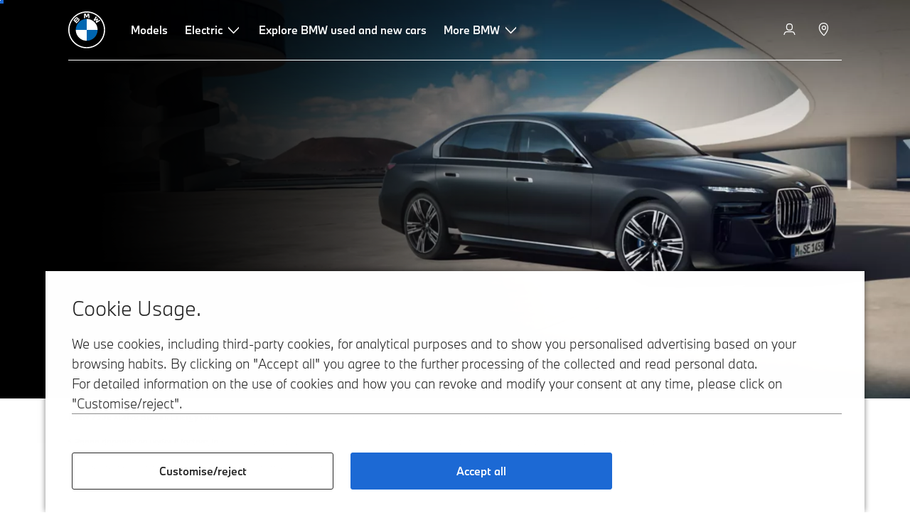

--- FILE ---
content_type: text/html;charset=utf-8
request_url: https://www.bmw-me.com/en/all-models/7-series/7-series-sedan/bmw-7-series-sedan.html
body_size: 45331
content:















<!DOCTYPE HTML>
<html lang="en-MP" dir="LTR">
<head>
    <meta charset="UTF-8"/>
    <title>BMW 7 Series Sedan (G70): models, configurator and prices</title>
    
    <meta name="description" content="Discover everything you need to know about the BMW 7 Series Sedan and BMW 7 Series Sedan Plug-in Hybrid, from prices and equipment to technical data. Discover new BMWs."/>
    <meta name="template" content="content-page"/>
    <meta name="viewport" content="width=device-width, initial-scale=1"/>
    

    
    

  <link rel="alternate" hreflang="en-MP" href="https://www.bmw-me.com/en/all-models/7-series/7-series-sedan/bmw-7-series-sedan.html" data-hreflabel="EN"/>

  <link rel="alternate" hreflang="ar-MP" href="https://www.bmw-me.com/ar/all-models/7-series/7-series-sedan/bmw-7series-sedan.html" data-hreflabel="AR"/>




    <link rel="canonical" href="https://www.bmw-me.com/en/all-models/7-series/7-series-sedan/bmw-7-series-sedan.html"/>













<meta property="og:image" content="https://www.bmw-me.com"/>
<meta property="og:type" content="website"/>





    

    
    

    
    

    
    
    
    


    
    


    
    


    
    


    
    



    

    


    



    
    
    
    



    
    
    
    



    
    
    
    



    


    



    
    <meta name="robots" content="index,follow"/>
    
    <meta name="title"/>

    
    
    
    
    
    
    

    
    

    
    
    
    
    <link rel="stylesheet" href="/etc.clientlibs/bmw-web/clientlibs/clientlib-grid.min.prod4.1765890204835.min.css" type="text/css">



    
    
    
    
    <link rel="stylesheet" href="/etc.clientlibs/bmw-web/clientlibs/clientlib-dependencies.min.prod4.1765890204835.min.css" type="text/css">
<link rel="stylesheet" href="/etc.clientlibs/bmw-web/clientlibs/clientlib-base.min.prod4.1765890204835.min.css" type="text/css">



    
    
    

    
    
    
    
    <link rel="stylesheet" href="/etc.clientlibs/wcc-foundation/components/onsitesearch/v1/onsitesearch/clientlibs.min.prod4.1765890204835.min.css" type="text/css">
<link rel="stylesheet" href="/etc.clientlibs/wcc-foundation/clientlibs/clientlib-components/v1.min.prod4.1765890204835.min.css" type="text/css">
<link rel="stylesheet" href="/etc.clientlibs/bmw-web/clientlibs/clientlib-components.min.prod4.1765890204835.min.css" type="text/css">



    
    

    
    
    
    
        
        
    

        
                
            

    

    
    


    

    
    
<script type="application/json" id="ds2-page-context" data-component-path="ds2-page-context">{"current-page":"/content/bmw/marketMIDEAST/bmw-me_com/en_MP/all-models/7-series/7-series-sedan/7-series-sedan-2025-g70","model-code":"41EH","paint":"P0C4P","fabric":"FVCJL","brand":"WBBM","sa-codes":"CTRLLIGHTSON,S01FC,S02VS,S0337,S033E,S03DM,S03DN,S03M1,S043B,S0453,S04F4,S04FM,S04T7,S05AT,S05AU,S05DW,S06F4,S06U3,S0710,S0754,S0760,S07M8,S09QV,S09T1,S09T2","model-range":"G70","alternativeLang":[{"path":"https://www.bmw-me.com/en/all-models/7-series/7-series-sedan/bmw-7-series-sedan.html","language":"en-MP"},{"path":"https://www.bmw-me.com/ar/all-models/7-series/7-series-sedan/bmw-7series-sedan.html","language":"ar-MP"}]}</script>


    

        
            
            
    
    

    
        
    


        
        
        
        
            
    
    
        <!-- ESI S-->
        
                <!-- esi:include src="/etc/clientlibs/epaas/content/bmw/marketMIDEAST/bmw-me_com/en_MP.epaasclientlibinclude.js" -->
                <script id="epaasScriptTag" onerror="window.epaasNotAvailable=true" src="https://www.bmw.com/etc/clientlibs/wcmp/consentcontroller.fallback/epaas.js" onload="epaas.api.initialize({tenant: 'ds2~bmw-mp', locale: 'en_MP', async: false})" type="text/javascript"></script>
            
        <!-- ESI E-->
    
    


        
    
    

        
        

        
        






<script type="text/javascript">
    function readDynamicParameter(json) {
        let result;
        Object.keys(json).forEach((key) => {
            result = window.consentcontroller.api.getPersistence(key);
        })
        return result;
    }
    function targetPageParams() {
        let result = {};
        if (window.consentcontroller && window.consentcontroller.api) {
            let staticParameters = JSON.parse("{}");
            let dynamicParameters = JSON.parse("{}");
            Object.keys(dynamicParameters).forEach((key) =>
                dynamicParameters[key] = readDynamicParameter(dynamicParameters[key])
            );
            result = Object.assign(staticParameters, dynamicParameters);
        }
        return result;
    }
</script>



    
    <script src="https://assets.adobedtm.com/717b2dc27cb7/4c431fd993b8/launch-43d46880d43b.min.js" async></script>


    

    
    
        
    
<link rel="stylesheet" href="/etc.clientlibs/core/wcm/components/page/v2/page/clientlibs/site/skiptomaincontent.min.prod4.1765890204835.min.css" type="text/css">



        
    
    
    

    

     <!-- Navigation USA dlo -->
     

    <!-- USA DSX DLO Component -->
    



    
    
    

    

    
    
    
    
    

    
    

<script>(window.BOOMR_mq=window.BOOMR_mq||[]).push(["addVar",{"rua.upush":"false","rua.cpush":"false","rua.upre":"false","rua.cpre":"false","rua.uprl":"false","rua.cprl":"false","rua.cprf":"false","rua.trans":"","rua.cook":"false","rua.ims":"false","rua.ufprl":"false","rua.cfprl":"false","rua.isuxp":"false","rua.texp":"norulematch","rua.ceh":"false","rua.ueh":"false","rua.ieh.st":"0"}]);</script>
                              <script>!function(e){var n="https://s.go-mpulse.net/boomerang/";if("False"=="True")e.BOOMR_config=e.BOOMR_config||{},e.BOOMR_config.PageParams=e.BOOMR_config.PageParams||{},e.BOOMR_config.PageParams.pci=!0,n="https://s2.go-mpulse.net/boomerang/";if(window.BOOMR_API_key="FFQPM-2RNR3-3P7BJ-Z6SUH-XDCSW",function(){function e(){if(!o){var e=document.createElement("script");e.id="boomr-scr-as",e.src=window.BOOMR.url,e.async=!0,i.parentNode.appendChild(e),o=!0}}function t(e){o=!0;var n,t,a,r,d=document,O=window;if(window.BOOMR.snippetMethod=e?"if":"i",t=function(e,n){var t=d.createElement("script");t.id=n||"boomr-if-as",t.src=window.BOOMR.url,BOOMR_lstart=(new Date).getTime(),e=e||d.body,e.appendChild(t)},!window.addEventListener&&window.attachEvent&&navigator.userAgent.match(/MSIE [67]\./))return window.BOOMR.snippetMethod="s",void t(i.parentNode,"boomr-async");a=document.createElement("IFRAME"),a.src="about:blank",a.title="",a.role="presentation",a.loading="eager",r=(a.frameElement||a).style,r.width=0,r.height=0,r.border=0,r.display="none",i.parentNode.appendChild(a);try{O=a.contentWindow,d=O.document.open()}catch(_){n=document.domain,a.src="javascript:var d=document.open();d.domain='"+n+"';void(0);",O=a.contentWindow,d=O.document.open()}if(n)d._boomrl=function(){this.domain=n,t()},d.write("<bo"+"dy onload='document._boomrl();'>");else if(O._boomrl=function(){t()},O.addEventListener)O.addEventListener("load",O._boomrl,!1);else if(O.attachEvent)O.attachEvent("onload",O._boomrl);d.close()}function a(e){window.BOOMR_onload=e&&e.timeStamp||(new Date).getTime()}if(!window.BOOMR||!window.BOOMR.version&&!window.BOOMR.snippetExecuted){window.BOOMR=window.BOOMR||{},window.BOOMR.snippetStart=(new Date).getTime(),window.BOOMR.snippetExecuted=!0,window.BOOMR.snippetVersion=12,window.BOOMR.url=n+"FFQPM-2RNR3-3P7BJ-Z6SUH-XDCSW";var i=document.currentScript||document.getElementsByTagName("script")[0],o=!1,r=document.createElement("link");if(r.relList&&"function"==typeof r.relList.supports&&r.relList.supports("preload")&&"as"in r)window.BOOMR.snippetMethod="p",r.href=window.BOOMR.url,r.rel="preload",r.as="script",r.addEventListener("load",e),r.addEventListener("error",function(){t(!0)}),setTimeout(function(){if(!o)t(!0)},3e3),BOOMR_lstart=(new Date).getTime(),i.parentNode.appendChild(r);else t(!1);if(window.addEventListener)window.addEventListener("load",a,!1);else if(window.attachEvent)window.attachEvent("onload",a)}}(),"".length>0)if(e&&"performance"in e&&e.performance&&"function"==typeof e.performance.setResourceTimingBufferSize)e.performance.setResourceTimingBufferSize();!function(){if(BOOMR=e.BOOMR||{},BOOMR.plugins=BOOMR.plugins||{},!BOOMR.plugins.AK){var n=""=="true"?1:0,t="",a="clmpxtyxfuxmq2kvp4da-f-a32ac3e85-clientnsv4-s.akamaihd.net",i="false"=="true"?2:1,o={"ak.v":"39","ak.cp":"498653","ak.ai":parseInt("884319",10),"ak.ol":"0","ak.cr":8,"ak.ipv":4,"ak.proto":"h2","ak.rid":"9c14f3ac","ak.r":47370,"ak.a2":n,"ak.m":"dsca","ak.n":"essl","ak.bpcip":"18.216.251.0","ak.cport":34428,"ak.gh":"23.208.24.72","ak.quicv":"","ak.tlsv":"tls1.3","ak.0rtt":"","ak.0rtt.ed":"","ak.csrc":"-","ak.acc":"","ak.t":"1767210758","ak.ak":"hOBiQwZUYzCg5VSAfCLimQ==s9tSk6sAIEiIoZtcq13Ns+uGQBJmIrX8R9/zubDizIGqpLr9gCUqT5fm29Y8CVQFw5G5dgab4A0O+v/odOVOYmJ5IRNnuRtIkVZ6MxmOdpo21gmboqPsKz75LXySR4YuV2PsWY9Jcu1sgGOP5NF4mgPNrNp6qlrTDeH+29P/[base64]/iwsIWw/bZva0=","ak.pv":"89","ak.dpoabenc":"","ak.tf":i};if(""!==t)o["ak.ruds"]=t;var r={i:!1,av:function(n){var t="http.initiator";if(n&&(!n[t]||"spa_hard"===n[t]))o["ak.feo"]=void 0!==e.aFeoApplied?1:0,BOOMR.addVar(o)},rv:function(){var e=["ak.bpcip","ak.cport","ak.cr","ak.csrc","ak.gh","ak.ipv","ak.m","ak.n","ak.ol","ak.proto","ak.quicv","ak.tlsv","ak.0rtt","ak.0rtt.ed","ak.r","ak.acc","ak.t","ak.tf"];BOOMR.removeVar(e)}};BOOMR.plugins.AK={akVars:o,akDNSPreFetchDomain:a,init:function(){if(!r.i){var e=BOOMR.subscribe;e("before_beacon",r.av,null,null),e("onbeacon",r.rv,null,null),r.i=!0}return this},is_complete:function(){return!0}}}}()}(window);</script></head>
<body class="contentpage page basicpage" id="contentpage-a796476662" data-cmp-data-layer-enabled data-breakpoints="{&#34;small&#34;:767,&#34;medium&#34;:1023,&#34;large&#34;:1279,&#34;xlarge&#34;:1919}" data-component-path="page-v1" data-loader="webpack" data-tracking-block="true" data-tracking-regionid="page¦¦bmw 7 series sedan (g70): models, configurator and prices¦¦¦">

<style>
    :root {
        
        
    }
</style>
<script>
    window.adobeDataLayer = window.adobeDataLayer || [];
    let pagePropertiesTrackingObj = {"eventInfo":{"reference":{"linkedProducts":{"G70":""}}},"product":{"G70":{"attributes":{"bodyType":"X","series":"7","mmdr":"G70","modelName":"BMW 750e xDrive Sedan","productionYear":"2022","fuelType":"X"},"category":{"productType":"nev vehicle","primaryCategory":"new car","subCategory1":"build to order"},"productInfo":{"productID":"G70","manufacturer":"bmw","productName":"BMW 750e xDrive Sedan"}}}};
    let dynamicTrackingObj = {
        event: 'aem page loaded',
        page: {
            pageInfo: {
                pageID: '\/content\/bmw\/marketMIDEAST\/bmw\u002Dme_com\/en_MP\/all\u002Dmodels\/7\u002Dseries\/7\u002Dseries\u002Dsedan\/7\u002Dseries\u002Dsedan\u002D2025\u002Dg70',
                version: 'acdl: 2025\u002D07\u002D29T09:28:22.561+02:00',
                sysEnv: 'prod',
            },
            category: {
                pageType: 'content\u002Dpage',
            }
        }
    }
    let trackingObj = Object.assign(pagePropertiesTrackingObj, dynamicTrackingObj);
    adobeDataLayer.push(trackingObj);
</script>


    








<header>
    
        
    

        
                




    
    
    
    
    

    
    

    
    
    

    <div id="container-f9feb77459" class="cmp-container     " data-component-path="container-v1">
        
        


<div class="aem-Grid aem-Grid--12 aem-Grid--default--12 ">
    
    <div class="globalnavigation aem-GridColumn aem-GridColumn--default--12">


<div class="cmp-globalnavigation__skiptomaincontent">
  
  <a class="cmp-globalnavigation__skiptomaincontent-link " aria-label="Skip to main content" href="#main" data-tracking-linkid="link¦¦skip to main content¦open content">
    Skip to main content
  </a>
  
</div>


<div class="cmp-globalnavigation__layer">
    <div class="cmp-globalnavigation__layer-wrapper">
        <button class="cmp-globalnavigation__close-icon" aria-label="Close details layer" data-tracking-linkid="icon¦¦mobile details close¦close content">
            
    <i data-icon="close" aria-hidden="true"></i>

        </button>
        <div class="cmp-globalnavigation__layer-content"></div>
    </div>
</div>
<root-shell>
    <div class="cmp-globalnavigation cmp-globalnavigation--transparent cmp-globalnavigation--transparent-white cmp-globalnavigation--transparent-extended-gradient" data-loader="webpack" data-component-path="globalnavigation" data-tracking-block="true" data-tracking-regionid="navigation l1¦¦¦¦¦" data-dealer-locator-type="ddlDlo">

        
        <nav class="cmp-globalnavigation__container" aria-label="Main navigation" data-tracking-regionid="navigation l1¦¦¦nav l1 menu¦¦">
            
            
    <a href="/en/index.html" class="cmp-globalnavigation__logo" aria-label="BMW Logo" data-tracking-linkid="image¦¦logo¦internal click">
        
    <img class="cmp-globalnavigation__logo-image cmp-globalnavigation__logo-image--white" src="/content/dam/bmw/common/images/logo-icons/BMW/BMW_White_Logo.svg.asset.1670245093434.svg" loading="lazy" alt="" role="presentation" title="BMW Logo"/>

        
    <img class="cmp-globalnavigation__logo-image cmp-globalnavigation__logo-image--grey" src="/content/dam/bmw/common/images/logo-icons/BMW/BMW_Grey-Colour_RGB.svg.asset.1756199978277.svg" loading="lazy" alt="" role="presentation" title="BMW Logo"/>

    </a>


            
            <div class="cmp-globalnavigation__primary">
                <menu class="cmp-globalnavigation__list" aria-label="Navigation list">
                    
                        
    <li class="cmp-globalnavigation__item ">
        <a class="cmp-globalnavigation__interaction cmp-globalnavigation__interaction--link " aria-label="Models" data-tracking-linkid="link¦¦models¦internal click" target="_self" href="/en/all-models.html">
            
            <span class="cmp-globalnavigation__interaction-label">Models</span>
            
            
        </a>
    </li>

                    
                        
    <li class="cmp-globalnavigation__item ">
        <button data-button-id="item1" class="cmp-globalnavigation__interaction cmp-globalnavigation__interaction--flyout " aria-label="Electric" aria-pressed="false" data-tracking-linkid="link¦¦electric¦open content">
            
            <span class="cmp-globalnavigation__interaction-label">Electric</span>
            
    <i class="cmp-globalnavigation__interaction-icon-desktop" data-icon="arrow_chevron_down" aria-hidden="true"></i>

            
    <i class="cmp-globalnavigation__interaction-icon" data-icon="arrow_chevron_right" aria-hidden="true"></i>

        </button>
    </li>

                    
                        
    <li class="cmp-globalnavigation__item ">
        <a class="cmp-globalnavigation__interaction cmp-globalnavigation__interaction--link " aria-label="Explore BMW used and new cars" data-tracking-linkid="link¦¦explore bmw used and new cars¦internal click" target="_self" href="/en/local-content/offers-hub.html">
            
            <span class="cmp-globalnavigation__interaction-label">Explore BMW used and new cars</span>
            
            
        </a>
    </li>

                    
                        
    <li class="cmp-globalnavigation__item ">
        <button data-button-id="item3" class="cmp-globalnavigation__interaction cmp-globalnavigation__interaction--flyout " aria-label="More BMW" aria-pressed="false" data-tracking-linkid="link¦¦more bmw¦open content">
            
            <span class="cmp-globalnavigation__interaction-label">More BMW</span>
            
    <i class="cmp-globalnavigation__interaction-icon-desktop" data-icon="arrow_chevron_down" aria-hidden="true"></i>

            
    <i class="cmp-globalnavigation__interaction-icon" data-icon="arrow_chevron_right" aria-hidden="true"></i>

        </button>
    </li>

                    
                    
                </menu>
            </div>

            
            
    <div class="cmp-globalnavigation__secondary ">
        <menu class="cmp-globalnavigation__list" aria-label="Navigation list">
            
                
                
                
                
    <li class="cmp-globalnavigation__item cmp-globalnavigation__item--desktop-up">
        <a class="cmp-globalnavigation__interaction cmp-globalnavigation__interaction--icon-link " title="MyBMW" aria-label="MyBMW" data-tracking-linkid="icon¦¦mybmw¦internal click" href="/en/topics/offers-and-services/mybmw.html">
            
    <i class="cmp-globalnavigation__interaction-icon" data-icon="person" aria-hidden="true"></i>

            <span class="cmp-globalnavigation__interaction-label"></span>
            
            
        </a>
    </li>

                
            
                
                
                
                
                
            
                
                
                
                
    <li class="cmp-globalnavigation__item cmp-globalnavigation__item--desktop-up">
        <a data-icon-label="Choose your local BMW Center" class="cmp-globalnavigation__interaction cmp-globalnavigation__interaction--icon-link " title="Select Dealer" aria-label="Select Dealer" data-tracking-linkid="icon¦¦dealerlocator¦internal click" href="/en/fastlane/dealer-locator.html">
            
    <i class="cmp-globalnavigation__interaction-icon" data-icon="location_pin" aria-hidden="true"></i>

            <span class="cmp-globalnavigation__interaction-label"></span>
            
            
        </a>
    </li>

                
            
                
                
                
                
                
            
                
                
                
                
                
            

            
            
    <li class="cmp-globalnavigation__item cmp-globalnavigation__item--tablet-down">
        <button class="cmp-globalnavigation__interaction cmp-globalnavigation__interaction--toggle cmp-globalnavigation__interaction--toggle-open" title="Open navigation menu" aria-label="Open navigation menu" data-tracking-linkid="icon¦¦mobile menu open¦open content">
            
    <i class="cmp-globalnavigation__interaction-icon" data-icon="menu" aria-hidden="true"></i>

            <span class="cmp-globalnavigation__interaction-label"></span>
            
            
        </button>
    </li>

        </menu>
    </div>

        </nav>

        
        <div class="cmp-globalnavigation__border-wrapper">
            <div class="cmp-globalnavigation__border"></div>
        </div>

        
        <nav class="cmp-globalnavigation__navigation-mobile" data-tracking-regionid="navigation l1¦¦¦nav l1 menu mobile¦¦">
            
    <a href="/en/index.html" class="cmp-globalnavigation__logo" aria-label="BMW Logo" data-tracking-linkid="image¦¦logo¦internal click">
        
    <img class="cmp-globalnavigation__logo-image cmp-globalnavigation__logo-image--white" src="/content/dam/bmw/common/images/logo-icons/BMW/BMW_White_Logo.svg.asset.1670245093434.svg" loading="lazy" alt="" role="presentation" title="BMW Logo"/>

        
    <img class="cmp-globalnavigation__logo-image cmp-globalnavigation__logo-image--grey" src="/content/dam/bmw/common/images/logo-icons/BMW/BMW_Grey-Colour_RGB.svg.asset.1756199978277.svg" loading="lazy" alt="" role="presentation" title="BMW Logo"/>

    </a>

            
    <div class="cmp-globalnavigation__secondary ">
        <menu class="cmp-globalnavigation__list" aria-label="Navigation list">
            
                
                
                
                
                
            
                
                
                
                
                
            
                
                
                
                
    <li class="cmp-globalnavigation__item  ">
        <a data-icon-label="Choose your local BMW Center" class="cmp-globalnavigation__interaction cmp-globalnavigation__interaction--icon-link " title="Select Dealer" aria-label="Select Dealer" data-tracking-linkid="icon¦¦dealerlocator¦internal click" href="/en/fastlane/dealer-locator.html">
            
    <i class="cmp-globalnavigation__interaction-icon" data-icon="location_pin" aria-hidden="true"></i>

            <span class="cmp-globalnavigation__interaction-label"></span>
            
            
        </a>
    </li>

                
            
                
                
                
                
                
            
                
                
                
                
                
            

            
            
    <li class="cmp-globalnavigation__item cmp-globalnavigation__item--tablet-down">
        <button class="cmp-globalnavigation__interaction cmp-globalnavigation__interaction--toggle cmp-globalnavigation__interaction--toggle-close" title="Close navigation menu" aria-label="Close navigation menu" data-tracking-linkid="icon¦¦mobile menu close¦close content">
            
    <i class="cmp-globalnavigation__interaction-icon" data-icon="close" aria-hidden="true"></i>

            <span class="cmp-globalnavigation__interaction-label"></span>
            
            
        </button>
    </li>

        </menu>
    </div>

        </nav>

        
        <div class="cmp-globalnavigation__flyout-layer">
            <div class="cmp-globalnavigation__flyout-wrapper">
                
                    
                
                    <div class="cmp-globalnavigation__flyout" data-flyout-id="item1" data-loader="webpack" data-component-path="scroll-indicator-v1" data-tracking-block="true" data-tracking-regionid="navigation l2¦¦electric¦¦¦">
                        <div class="cmp-globalnavigation__header">
                            <button class="cmp-globalnavigation__header-back" data-tracking-linkid="icon¦¦mobile menu back¦close content" aria-label="Close">
                                
    <i class="cmp-globalnavigation__header-back-icon" data-icon="arrow_chevron_left" aria-hidden="true"></i>

                            </button>
                            Electric
                        </div>
                        
                        <div class="style-container--fixed-margins">




    
    
    
    
    

    
    

    
    
    

    <div id="container-bb4950c8f3" class="cmp-container     " data-component-path="container-v1">
        
        


<div class="aem-Grid aem-Grid--12 aem-Grid--default--12 ">
    
    <div class="container responsivegrid aem-GridColumn aem-GridColumn--default--12">



    
    
    
    
    

    
    

    
    
    

    <div id="container-d39712f43e" class="cmp-container     " data-component-path="container-v1">
        
        


<div class="aem-Grid aem-Grid--12 aem-Grid--default--12 ">
    
    <div class="container responsivegrid aem-GridColumn style-common--cmp-spacing-bottom-20 aem-GridColumn--default--12 style-common--cmp-spacing-top-20">



    
    
    
    
    

    
    

    
    
    

    <div id="container-eeea499128" class="cmp-container     " data-component-path="container-v1">
        
        


<div class="aem-Grid aem-Grid--12 aem-Grid--small--12 aem-Grid--default--12 aem-Grid--large--12 aem-Grid--medium--12 ">
    
    <div class="container responsivegrid aem-GridColumn--small--none aem-GridColumn--medium--none aem-GridColumn--offset--large--0 aem-GridColumn--default--none aem-GridColumn--offset--default--0 aem-GridColumn--offset--medium--0 aem-GridColumn--large--4 aem-GridColumn--large--none aem-GridColumn aem-GridColumn--small--12 aem-GridColumn--offset--small--0 aem-GridColumn--default--4 aem-GridColumn--medium--6">



    
    
    
    
    

    
    

    
    
    

    <div id="container-7f43998265" class="cmp-container     " data-component-path="container-v1">
        
        


<div class="aem-Grid aem-Grid--4 aem-Grid--small--12 aem-Grid--default--4 aem-Grid--large--4 aem-Grid--medium--6 ">
    
    <div class="list style-list-margins-medium-responsive style-list--font-thin aem-GridColumn--large--4 aem-GridColumn aem-GridColumn--small--12 aem-GridColumn--default--4 aem-GridColumn--medium--6">
<div data-tracking-regionid="¦¦¦list (vertical)¦¦electric cars" data-component-path="list-v1" data-loader="webpack">
    <h3 class="cmp-list__title    
           ">Electric cars</h3>
    <menu id="list-df817afdf1" class="cmp-list ">
        <li class="cmp-list__item  ">
    <a id="list-df817afdf1-0" class="cmp-list__item-link " display-external-arrow="false" data-tracking-linkid="list link¦¦bmw electric cars¦internal click" target="_self" href="/en/electric-cars.html">
        
        <span class="cmp-list__item-title">BMW electric cars</span>
        
    </a>
    
    
</li>
    
        <li class="cmp-list__item  ">
    <a id="list-df817afdf1-1" class="cmp-list__item-link " display-external-arrow="false" data-tracking-linkid="list link¦¦bmw electric used cars¦internal click" target="_self" href="/en/electric-cars/used-electric-cars.html">
        
        <span class="cmp-list__item-title">BMW electric used cars</span>
        
    </a>
    
    
</li>
    
        <li class="cmp-list__item  ">
    <a id="list-df817afdf1-2" class="cmp-list__item-link " display-external-arrow="false" data-tracking-linkid="list link¦¦benefits of electric cars¦internal click" target="_self" href="/en/electric-cars/electric-cars-benefits.html">
        
        <span class="cmp-list__item-title">Benefits of Electric Cars</span>
        
    </a>
    
    
</li>
    
        <li class="cmp-list__item  ">
    <a id="list-df817afdf1-3" class="cmp-list__item-link " display-external-arrow="false" data-tracking-linkid="list link¦¦costs of electric cars¦internal click" target="_self" href="/en/electric-cars/electric-car-costs.html">
        
        <span class="cmp-list__item-title">Costs of electric cars</span>
        
    </a>
    
    
</li>
    
        <li class="cmp-list__item  ">
    <a id="list-df817afdf1-4" class="cmp-list__item-link " display-external-arrow="false" data-tracking-linkid="list link¦¦bmw plug-in-hybrid¦internal click" target="_self" href="/en/electric-cars/plug-in-hybrid.html">
        
        <span class="cmp-list__item-title">BMW plug-in-hybrid</span>
        
    </a>
    
    
</li>
    
        <li class="cmp-list__item  ">
    <a id="list-df817afdf1-5" class="cmp-list__item-link " display-external-arrow="false" data-tracking-linkid="list link¦¦the neue klasse¦internal click" target="_self" href="/en/more-bmw/neue-klasse.html">
        
        <span class="cmp-list__item-title">The Neue Klasse</span>
        
    </a>
    
    
</li>
    
        <li class="cmp-list__item  ">
    <a id="list-df817afdf1-6" class="cmp-list__item-link " display-external-arrow="false" data-tracking-linkid="list link¦¦rescue guides¦internal click" target="_self" href="/en/topics/fascination-bmw/electromobility/bmw-rescue-guides.html">
        
        <span class="cmp-list__item-title">Rescue guides</span>
        
    </a>
    
    
</li>
    </menu>
    
    
    

</div>
</div>

    
</div>

    </div>

    
    

    
    

     

</div>
<div class="container responsivegrid aem-GridColumn--small--none aem-GridColumn--medium--none aem-GridColumn--offset--large--0 aem-GridColumn--default--none aem-GridColumn--offset--default--0 aem-GridColumn--offset--medium--0 aem-GridColumn--large--4 aem-GridColumn--large--none aem-GridColumn aem-GridColumn--small--12 aem-GridColumn--offset--small--0 aem-GridColumn--default--4 aem-GridColumn--medium--6">



    
    
    
    
    

    
    

    
    
    

    <div id="container-b3ba98cad5" class="cmp-container     " data-component-path="container-v1">
        
        


<div class="aem-Grid aem-Grid--4 aem-Grid--small--12 aem-Grid--default--4 aem-Grid--large--4 aem-Grid--medium--6 ">
    
    <div class="container responsivegrid style-common--cmp-spacing-top-12 aem-GridColumn--small--none aem-GridColumn--large--4 aem-GridColumn--medium--4 aem-GridColumn--default--hide aem-GridColumn aem-GridColumn--small--12 aem-GridColumn--offset--small--0 aem-GridColumn--offset--default--0 aem-GridColumn--default--4">



    
    
    
    
    

    
    

    
    
    

    <div id="container-5a0945e27e" class="cmp-container     " data-component-path="container-v1">
        
        


<div class="aem-Grid aem-Grid--4 aem-Grid--default--4 ">
    
    
    
</div>

    </div>

    
    

    
    

     

</div>
<div class="list style-list-margins-medium-responsive style-list--font-thin aem-GridColumn--large--4 aem-GridColumn aem-GridColumn--small--12 aem-GridColumn--default--4 aem-GridColumn--medium--6">
<div data-tracking-regionid="¦¦¦list (vertical)¦¦charging an electric car" data-component-path="list-v1" data-loader="webpack">
    <h3 class="cmp-list__title    
           ">Charging an electric car</h3>
    <menu id="list-0e210031b0" class="cmp-list ">
        <li class="cmp-list__item  ">
    <a id="list-0e210031b0-0" class="cmp-list__item-link " display-external-arrow="false" data-tracking-linkid="list link¦¦home charging¦internal click" target="_self" href="/en/electric-cars/home-charging.html">
        
        <span class="cmp-list__item-title">Home Charging</span>
        
    </a>
    
    
</li>
    
        <li class="cmp-list__item  ">
    <a id="list-0e210031b0-1" class="cmp-list__item-link " display-external-arrow="false" data-tracking-linkid="list link¦¦public charging for electric cars¦internal click" target="_self" href="/en/electric-cars/public-charging.html">
        
        <span class="cmp-list__item-title">Public charging for electric cars</span>
        
    </a>
    
    
</li>
    
        <li class="cmp-list__item  ">
    <a id="list-0e210031b0-2" class="cmp-list__item-link " display-external-arrow="false" data-tracking-linkid="list link¦¦electric car battery and electric motor¦internal click" target="_self" href="/en/electric-cars/battery-technology.html">
        
        <span class="cmp-list__item-title">Electric car battery and electric motor</span>
        
    </a>
    
    
</li>
    
        <li class="cmp-list__item  ">
    <a id="list-0e210031b0-3" class="cmp-list__item-link " display-external-arrow="false" data-tracking-linkid="list link¦¦the range of electric cars¦internal click" target="_self" href="/en/electric-cars/electric-car-range.html">
        
        <span class="cmp-list__item-title">The range of electric cars</span>
        
    </a>
    
    
</li>
    </menu>
    
    
    

</div>
</div>

    
</div>

    </div>

    
    

    
    

     

</div>

    
</div>

    </div>

    
    

    
    

     

</div>

    
</div>

    </div>

    
    

    
    

     

</div>

    
</div>

    </div>

    
    

    
    

     


</div>
                    </div>
                
                    
                
                    <div class="cmp-globalnavigation__flyout" data-flyout-id="item3" data-loader="webpack" data-component-path="scroll-indicator-v1" data-tracking-block="true" data-tracking-regionid="navigation l2¦¦more bmw¦¦¦">
                        <div class="cmp-globalnavigation__header">
                            <button class="cmp-globalnavigation__header-back" data-tracking-linkid="icon¦¦mobile menu back¦close content" aria-label="Close">
                                
    <i class="cmp-globalnavigation__header-back-icon" data-icon="arrow_chevron_left" aria-hidden="true"></i>

                            </button>
                            More BMW
                        </div>
                        
                        <div class="style-container--fixed-margins">




    
    
    
    
    

    
    

    
    
    

    <div id="container-a43c12fe0e" class="cmp-container     " data-component-path="container-v1">
        
        


<div class="aem-Grid aem-Grid--12 aem-Grid--default--12 ">
    
    <div class="container responsivegrid aem-GridColumn aem-GridColumn--default--12">



    
    
    
    
    

    
    

    
    
    

    <div id="container-6bb53c459a" class="cmp-container     " data-component-path="container-v1">
        
        


<div class="aem-Grid aem-Grid--12 aem-Grid--small--12 aem-Grid--default--12 ">
    
    <div class="container responsivegrid aem-GridColumn aem-GridColumn--default--12 style-common--cmp-spacing-top-20">



    
    
    
    
    

    
    

    
    
    

    <div id="container-0216c22f01" class="cmp-container     " data-component-path="container-v1">
        
        


<div class="aem-Grid aem-Grid--12 aem-Grid--small--12 aem-Grid--default--12 ">
    
    <div class="container responsivegrid aem-GridColumn--small--none aem-GridColumn--default--none aem-GridColumn aem-GridColumn--small--12 aem-GridColumn--offset--small--0 aem-GridColumn--default--3 aem-GridColumn--offset--default--0">



    
    
    
    
    

    
    

    
    
    

    <div id="container-e330dbdbcd" class="cmp-container     " data-component-path="container-v1">
        
        


<div class="aem-Grid aem-Grid--3 aem-Grid--small--12 aem-Grid--default--3 ">
    
    <div class="list style-list-margins-medium-responsive style-list--font-thin aem-GridColumn aem-GridColumn--small--12 aem-GridColumn--default--3">
<div class="   cmp-list--navigation" data-tracking-regionid="¦¦¦list (vertical)¦¦digital services &amp; apps" data-component-path="list-v1" data-loader="webpack">
    <h3 class="cmp-list__title cmp-list__title--collapsable cmp-list__title--collapsable-mobile  
           cmp-list--navigation-category">Digital Services &amp; Apps</h3>
    <menu id="list-48fca2d7af" class="cmp-list cmp-list--navigation-original-menu">
        <li class="cmp-list__item  ">
    <a id="list-48fca2d7af-0" class="cmp-list__item-link " display-external-arrow="false" data-tracking-linkid="list link¦¦bmw connecteddrive overview¦internal click" target="_self" href="/en/digital-services/bmw-connecteddrive.html">
        
        <span class="cmp-list__item-title">BMW ConnectedDrive Overview</span>
        
    </a>
    
    
</li>
    
        <li class="cmp-list__item  ">
    <a id="list-48fca2d7af-1" class="cmp-list__item-link " display-external-arrow="false" data-tracking-linkid="list link¦¦bmw idrive¦internal click" target="_self" href="/en/digital-services/bmw-idrive.html">
        
        <span class="cmp-list__item-title">BMW iDrive</span>
        
    </a>
    
    
</li>
    
        <li class="cmp-list__item  ">
    <a id="list-48fca2d7af-2" class="cmp-list__item-link " display-external-arrow="false" data-tracking-linkid="list link¦¦bmw digital key¦internal click" target="_self" href="/en/digital-services/bmw-digital-key.html">
        
        <span class="cmp-list__item-title">BMW Digital Key</span>
        
    </a>
    
    
</li>
    
        <li class="cmp-list__item  ">
    <a id="list-48fca2d7af-3" class="cmp-list__item-link " display-external-arrow="false" data-tracking-linkid="list link¦¦bmw maps¦internal click" target="_self" href="/en/digital-services/bmw-maps.html">
        
        <span class="cmp-list__item-title">BMW Maps</span>
        
    </a>
    
    
</li>
    
        <li class="cmp-list__item  ">
    <a id="list-48fca2d7af-4" class="cmp-list__item-link " display-external-arrow="false" data-tracking-linkid="list link¦¦remote software update¦internal click" target="_self" href="/en_MP/topics/offers-and-services/digital-services-and-connectivity/bmw-software-update-new.html">
        
        <span class="cmp-list__item-title">Remote Software Update</span>
        
    </a>
    
    
</li>
    
        <li class="cmp-list__item  ">
    <a id="list-48fca2d7af-5" class="cmp-list__item-link " display-external-arrow="false" data-tracking-linkid="list link¦¦legal information¦internal click" target="_self" href="/en/topics/fascination-bmw/connected-drive/legal-information.html">
        
        <span class="cmp-list__item-title">Legal Information</span>
        
    </a>
    
    
</li>
    </menu>
    
    <div class="cmp-list__flyout-layer">
        <div class="cmp-list__flyout-wrapper">
            <div class="cmp-list__flyout" data-tracking-regionid="navigation l3¦¦all models¦¦¦">
                <div class="cmp-list__flyout-header">
                    <button class="cmp-list__header-back" data-tracking-linkid="icon¦¦mobile menu back¦close content" aria-label="Close">
                        <i class="cmp-list__header-back-icon" data-icon="arrow_chevron_left" aria-hidden="true"></i>
                    </button>
                    Digital Services &amp; Apps
                </div>
                <div class="cmp-list__flyout-content">
                    <menu id="list-48fca2d7af" class="cmp-list">
                        <li class="cmp-list__item  ">
    <a id="list-48fca2d7af-0" class="cmp-list__item-link " display-external-arrow="false" data-tracking-linkid="list link¦¦bmw connecteddrive overview¦internal click" target="_self" href="/en/digital-services/bmw-connecteddrive.html">
        
        <span class="cmp-list__item-title">BMW ConnectedDrive Overview</span>
        
    </a>
    
    
</li>
                    
                        <li class="cmp-list__item  ">
    <a id="list-48fca2d7af-1" class="cmp-list__item-link " display-external-arrow="false" data-tracking-linkid="list link¦¦bmw idrive¦internal click" target="_self" href="/en/digital-services/bmw-idrive.html">
        
        <span class="cmp-list__item-title">BMW iDrive</span>
        
    </a>
    
    
</li>
                    
                        <li class="cmp-list__item  ">
    <a id="list-48fca2d7af-2" class="cmp-list__item-link " display-external-arrow="false" data-tracking-linkid="list link¦¦bmw digital key¦internal click" target="_self" href="/en/digital-services/bmw-digital-key.html">
        
        <span class="cmp-list__item-title">BMW Digital Key</span>
        
    </a>
    
    
</li>
                    
                        <li class="cmp-list__item  ">
    <a id="list-48fca2d7af-3" class="cmp-list__item-link " display-external-arrow="false" data-tracking-linkid="list link¦¦bmw maps¦internal click" target="_self" href="/en/digital-services/bmw-maps.html">
        
        <span class="cmp-list__item-title">BMW Maps</span>
        
    </a>
    
    
</li>
                    
                        <li class="cmp-list__item  ">
    <a id="list-48fca2d7af-4" class="cmp-list__item-link " display-external-arrow="false" data-tracking-linkid="list link¦¦remote software update¦internal click" target="_self" href="/en_MP/topics/offers-and-services/digital-services-and-connectivity/bmw-software-update-new.html">
        
        <span class="cmp-list__item-title">Remote Software Update</span>
        
    </a>
    
    
</li>
                    
                        <li class="cmp-list__item  ">
    <a id="list-48fca2d7af-5" class="cmp-list__item-link " display-external-arrow="false" data-tracking-linkid="list link¦¦legal information¦internal click" target="_self" href="/en/topics/fascination-bmw/connected-drive/legal-information.html">
        
        <span class="cmp-list__item-title">Legal Information</span>
        
    </a>
    
    
</li>
                    </menu>
                </div>
            </div>
        </div>
    </div>

    
    

</div>
</div>

    
</div>

    </div>

    
    

    
    

     

</div>
<div class="container responsivegrid aem-GridColumn--small--none aem-GridColumn--default--none aem-GridColumn aem-GridColumn--small--12 aem-GridColumn--offset--small--0 aem-GridColumn--default--3 aem-GridColumn--offset--default--0">



    
    
    
    
    

    
    

    
    
    

    <div id="container-7f11bd7b40" class="cmp-container     " data-component-path="container-v1">
        
        


<div class="aem-Grid aem-Grid--3 aem-Grid--small--12 aem-Grid--default--3 ">
    
    <div class="list style-list-margins-medium-responsive style-list--font-thin aem-GridColumn aem-GridColumn--small--12 aem-GridColumn--default--3">
<div class="   cmp-list--navigation" data-tracking-regionid="¦¦¦list (vertical)¦¦service &amp; workshop" data-component-path="list-v1" data-loader="webpack">
    <h3 class="cmp-list__title cmp-list__title--collapsable cmp-list__title--collapsable-mobile  
           cmp-list--navigation-category">Service &amp; Workshop</h3>
    <menu id="list-6252cb7f14" class="cmp-list cmp-list--navigation-original-menu">
        <li class="cmp-list__item  ">
    <a id="list-6252cb7f14-0" class="cmp-list__item-link " display-external-arrow="false" data-tracking-linkid="list link¦¦bmw service¦internal click" target="_self" href="/en/bmw-service.html">
        
        <span class="cmp-list__item-title">BMW Service</span>
        
    </a>
    
    
</li>
    
        <li class="cmp-list__item  ">
    <a id="list-6252cb7f14-1" class="cmp-list__item-link " display-external-arrow="false" data-tracking-linkid="list link¦¦original bmw engine oil and service¦internal click" target="_self" href="/en/topics/offers-and-services/service-workshop/original-bmw-engine-oil.html">
        
        <span class="cmp-list__item-title">Original BMW Engine Oil and Service</span>
        
    </a>
    
    
</li>
    
        <li class="cmp-list__item  ">
    <a id="list-6252cb7f14-2" class="cmp-list__item-link " display-external-arrow="false" data-tracking-linkid="list link¦¦mechanical &amp; electrical repairs¦internal click" target="_self" href="/en_MP/topics/offers-and-services/personal-services/mechanical-and-electrical-repairs.html">
        
        <span class="cmp-list__item-title">Mechanical &amp; Electrical Repairs</span>
        
    </a>
    
    
</li>
    
        <li class="cmp-list__item  ">
    <a id="list-6252cb7f14-3" class="cmp-list__item-link " display-external-arrow="false" data-tracking-linkid="list link¦¦vehicle check &amp; maintenance¦internal click" target="_self" href="/en_MP/topics/offers-and-services/personal-services/vehicle-check-and-maintenance.html">
        
        <span class="cmp-list__item-title">Vehicle Check &amp; Maintenance</span>
        
    </a>
    
    
</li>
    </menu>
    
    <div class="cmp-list__flyout-layer">
        <div class="cmp-list__flyout-wrapper">
            <div class="cmp-list__flyout" data-tracking-regionid="navigation l3¦¦all models¦¦¦">
                <div class="cmp-list__flyout-header">
                    <button class="cmp-list__header-back" data-tracking-linkid="icon¦¦mobile menu back¦close content" aria-label="Close">
                        <i class="cmp-list__header-back-icon" data-icon="arrow_chevron_left" aria-hidden="true"></i>
                    </button>
                    Service &amp; Workshop
                </div>
                <div class="cmp-list__flyout-content">
                    <menu id="list-6252cb7f14" class="cmp-list">
                        <li class="cmp-list__item  ">
    <a id="list-6252cb7f14-0" class="cmp-list__item-link " display-external-arrow="false" data-tracking-linkid="list link¦¦bmw service¦internal click" target="_self" href="/en/bmw-service.html">
        
        <span class="cmp-list__item-title">BMW Service</span>
        
    </a>
    
    
</li>
                    
                        <li class="cmp-list__item  ">
    <a id="list-6252cb7f14-1" class="cmp-list__item-link " display-external-arrow="false" data-tracking-linkid="list link¦¦original bmw engine oil and service¦internal click" target="_self" href="/en/topics/offers-and-services/service-workshop/original-bmw-engine-oil.html">
        
        <span class="cmp-list__item-title">Original BMW Engine Oil and Service</span>
        
    </a>
    
    
</li>
                    
                        <li class="cmp-list__item  ">
    <a id="list-6252cb7f14-2" class="cmp-list__item-link " display-external-arrow="false" data-tracking-linkid="list link¦¦mechanical &amp; electrical repairs¦internal click" target="_self" href="/en_MP/topics/offers-and-services/personal-services/mechanical-and-electrical-repairs.html">
        
        <span class="cmp-list__item-title">Mechanical &amp; Electrical Repairs</span>
        
    </a>
    
    
</li>
                    
                        <li class="cmp-list__item  ">
    <a id="list-6252cb7f14-3" class="cmp-list__item-link " display-external-arrow="false" data-tracking-linkid="list link¦¦vehicle check &amp; maintenance¦internal click" target="_self" href="/en_MP/topics/offers-and-services/personal-services/vehicle-check-and-maintenance.html">
        
        <span class="cmp-list__item-title">Vehicle Check &amp; Maintenance</span>
        
    </a>
    
    
</li>
                    </menu>
                </div>
            </div>
        </div>
    </div>

    
    

</div>
</div>

    
</div>

    </div>

    
    

    
    

     

</div>
<div class="container responsivegrid aem-GridColumn--small--none aem-GridColumn--default--none aem-GridColumn aem-GridColumn--small--12 aem-GridColumn--offset--small--0 aem-GridColumn--default--3 aem-GridColumn--offset--default--0">



    
    
    
    
    

    
    

    
    
    

    <div id="container-2c3083f21a" class="cmp-container     " data-component-path="container-v1">
        
        


<div class="aem-Grid aem-Grid--3 aem-Grid--small--12 aem-Grid--default--3 ">
    
    <div class="list style-list-margins-medium-responsive style-list--font-thin aem-GridColumn aem-GridColumn--small--12 aem-GridColumn--default--3">
<div class="   cmp-list--navigation" data-tracking-regionid="¦¦¦list (vertical)¦¦parts &amp; accessories" data-component-path="list-v1" data-loader="webpack">
    <h3 class="cmp-list__title cmp-list__title--collapsable cmp-list__title--collapsable-mobile  
           cmp-list--navigation-category">Parts &amp; Accessories</h3>
    <menu id="list-3ac228e33c" class="cmp-list cmp-list--navigation-original-menu">
        <li class="cmp-list__item  ">
    <a id="list-3ac228e33c-0" class="cmp-list__item-link " display-external-arrow="false" data-tracking-linkid="list link¦¦bmw accessories¦internal click" target="_self" href="/en/more-bmw/parts-and-accessories/bmw-accessories-hub.html">
        
        <span class="cmp-list__item-title">BMW Accessories</span>
        
    </a>
    
    
</li>
    </menu>
    
    <div class="cmp-list__flyout-layer">
        <div class="cmp-list__flyout-wrapper">
            <div class="cmp-list__flyout" data-tracking-regionid="navigation l3¦¦all models¦¦¦">
                <div class="cmp-list__flyout-header">
                    <button class="cmp-list__header-back" data-tracking-linkid="icon¦¦mobile menu back¦close content" aria-label="Close">
                        <i class="cmp-list__header-back-icon" data-icon="arrow_chevron_left" aria-hidden="true"></i>
                    </button>
                    Parts &amp; Accessories
                </div>
                <div class="cmp-list__flyout-content">
                    <menu id="list-3ac228e33c" class="cmp-list">
                        <li class="cmp-list__item  ">
    <a id="list-3ac228e33c-0" class="cmp-list__item-link " display-external-arrow="false" data-tracking-linkid="list link¦¦bmw accessories¦internal click" target="_self" href="/en/more-bmw/parts-and-accessories/bmw-accessories-hub.html">
        
        <span class="cmp-list__item-title">BMW Accessories</span>
        
    </a>
    
    
</li>
                    </menu>
                </div>
            </div>
        </div>
    </div>

    
    

</div>
</div>

    
</div>

    </div>

    
    

    
    

     

</div>
<div class="container responsivegrid aem-GridColumn--small--none aem-GridColumn--default--none aem-GridColumn aem-GridColumn--small--12 aem-GridColumn--offset--small--0 aem-GridColumn--default--3 aem-GridColumn--offset--default--0">



    
    
    
    
    

    
    

    
    
    

    <div id="container-cd5679069b" class="cmp-container     " data-component-path="container-v1">
        
        


<div class="aem-Grid aem-Grid--3 aem-Grid--small--12 aem-Grid--default--3 ">
    
    <div class="list style-list-margins-medium-responsive style-list--font-thin aem-GridColumn aem-GridColumn--small--12 aem-GridColumn--default--3">
<div class="   cmp-list--navigation" data-tracking-regionid="¦¦¦list (vertical)¦¦warranty &amp; personal services" data-component-path="list-v1" data-loader="webpack">
    <h3 class="cmp-list__title cmp-list__title--collapsable cmp-list__title--collapsable-mobile  
           cmp-list--navigation-category">Warranty &amp; Personal services</h3>
    <menu id="list-61548f1951" class="cmp-list cmp-list--navigation-original-menu">
        <li class="cmp-list__item  ">
    <a id="list-61548f1951-0" class="cmp-list__item-link " display-external-arrow="false" data-tracking-linkid="list link¦¦warranty¦internal click" target="_self" href="/en/topics/offers-and-services/personal-services/warranty.html">
        
        <span class="cmp-list__item-title">Warranty</span>
        
    </a>
    
    
</li>
    
        <li class="cmp-list__item  ">
    <a id="list-61548f1951-1" class="cmp-list__item-link " display-external-arrow="false" data-tracking-linkid="list link¦¦bodywork &amp; paint¦internal click" target="_self" href="/en_MP/topics/offers-and-services/personal-services/bodywork-and-paint.html">
        
        <span class="cmp-list__item-title">Bodywork &amp; Paint</span>
        
    </a>
    
    
</li>
    
        <li class="cmp-list__item  ">
    <a id="list-61548f1951-2" class="cmp-list__item-link " display-external-arrow="false" data-tracking-linkid="list link¦¦bmw oil service incl. exchange microfilter¦internal click" target="_self" href="/en_MP/topics/offers-and-services/personal-services/bmw-oil-service-incl-exchange-microfilter.html">
        
        <span class="cmp-list__item-title">BMW Oil Service incl. Exchange Microfilter</span>
        
    </a>
    
    
</li>
    </menu>
    
    <div class="cmp-list__flyout-layer">
        <div class="cmp-list__flyout-wrapper">
            <div class="cmp-list__flyout" data-tracking-regionid="navigation l3¦¦all models¦¦¦">
                <div class="cmp-list__flyout-header">
                    <button class="cmp-list__header-back" data-tracking-linkid="icon¦¦mobile menu back¦close content" aria-label="Close">
                        <i class="cmp-list__header-back-icon" data-icon="arrow_chevron_left" aria-hidden="true"></i>
                    </button>
                    Warranty &amp; Personal services
                </div>
                <div class="cmp-list__flyout-content">
                    <menu id="list-61548f1951" class="cmp-list">
                        <li class="cmp-list__item  ">
    <a id="list-61548f1951-0" class="cmp-list__item-link " display-external-arrow="false" data-tracking-linkid="list link¦¦warranty¦internal click" target="_self" href="/en/topics/offers-and-services/personal-services/warranty.html">
        
        <span class="cmp-list__item-title">Warranty</span>
        
    </a>
    
    
</li>
                    
                        <li class="cmp-list__item  ">
    <a id="list-61548f1951-1" class="cmp-list__item-link " display-external-arrow="false" data-tracking-linkid="list link¦¦bodywork &amp; paint¦internal click" target="_self" href="/en_MP/topics/offers-and-services/personal-services/bodywork-and-paint.html">
        
        <span class="cmp-list__item-title">Bodywork &amp; Paint</span>
        
    </a>
    
    
</li>
                    
                        <li class="cmp-list__item  ">
    <a id="list-61548f1951-2" class="cmp-list__item-link " display-external-arrow="false" data-tracking-linkid="list link¦¦bmw oil service incl. exchange microfilter¦internal click" target="_self" href="/en_MP/topics/offers-and-services/personal-services/bmw-oil-service-incl-exchange-microfilter.html">
        
        <span class="cmp-list__item-title">BMW Oil Service incl. Exchange Microfilter</span>
        
    </a>
    
    
</li>
                    </menu>
                </div>
            </div>
        </div>
    </div>

    
    

</div>
</div>

    
</div>

    </div>

    
    

    
    

     

</div>

    
</div>

    </div>

    
    

    
    

     

</div>
<div class="container responsivegrid aem-GridColumn--small--hide aem-GridColumn aem-GridColumn--small--12 aem-GridColumn--offset--small--0 aem-GridColumn--default--12 style-common--cmp-spacing-top-20">



    
    
    
    
    

    
    

    
    
    

    <div id="container-61b78c106c" class="cmp-container     " data-component-path="container-v1">
        
        


<div class="aem-Grid aem-Grid--12 aem-Grid--default--12 ">
    
    
    
</div>

    </div>

    
    

    
    

     

</div>
<div class="container responsivegrid aem-GridColumn style-common--cmp-spacing-bottom-20 aem-GridColumn--default--12">



    
    
    
    
    

    
    

    
    
    

    <div id="container-0cde73b7de" class="cmp-container     " data-component-path="container-v1">
        
        


<div class="aem-Grid aem-Grid--12 aem-Grid--small--12 aem-Grid--default--12 ">
    
    <div class="container responsivegrid aem-GridColumn--small--none aem-GridColumn--default--none aem-GridColumn aem-GridColumn--small--12 aem-GridColumn--offset--small--0 aem-GridColumn--default--3 aem-GridColumn--offset--default--0">



    
    
    
    
    

    
    

    
    
    

    <div id="container-bc46d43c59" class="cmp-container     " data-component-path="container-v1">
        
        


<div class="aem-Grid aem-Grid--3 aem-Grid--small--12 aem-Grid--default--3 ">
    
    <div class="list style-list-margins-medium-responsive style-list--font-thin aem-GridColumn aem-GridColumn--small--12 aem-GridColumn--default--3">
<div class="   cmp-list--navigation" data-tracking-regionid="¦¦¦list (vertical)¦¦bmw special sales" data-component-path="list-v1" data-loader="webpack">
    <h3 class="cmp-list__title cmp-list__title--collapsable cmp-list__title--collapsable-mobile  
           cmp-list--navigation-category">BMW Special Sales</h3>
    <menu id="list-1ef36afeaa" class="cmp-list cmp-list--navigation-original-menu">
        <li class="cmp-list__item  ">
    <a id="list-1ef36afeaa-0" class="cmp-list__item-link " display-external-arrow="false" data-tracking-linkid="list link¦¦overview¦internal click" target="_self" href="/en/topics/offers-and-services/bmw-special-sales/bmw-special-sales-overview.html">
        
        <span class="cmp-list__item-title">Overview</span>
        
    </a>
    
    
</li>
    
        <li class="cmp-list__item  ">
    <a id="list-1ef36afeaa-1" class="cmp-list__item-link " display-external-arrow="false" data-tracking-linkid="list link¦¦bmw corporate sales¦internal click" target="_self" href="/en/topics/offers-and-services/bmw-special-sales/bmw-corporate-sales.html">
        
        <span class="cmp-list__item-title">BMW Corporate Sales</span>
        
    </a>
    
    
</li>
    
        <li class="cmp-list__item  ">
    <a id="list-1ef36afeaa-2" class="cmp-list__item-link " display-external-arrow="false" data-tracking-linkid="list link¦¦bmw protection vehicles¦internal click" target="_self" href="/en/topics/offers-and-services/bmw-special-sales/bmw-protection-vehicles.html">
        
        <span class="cmp-list__item-title">BMW Protection Vehicles</span>
        
    </a>
    
    
</li>
    
        <li class="cmp-list__item  ">
    <a id="list-1ef36afeaa-3" class="cmp-list__item-link " display-external-arrow="false" data-tracking-linkid="list link¦¦bmw 7 protection: overview¦internal click" target="_self" href="/en/topics/offers-and-services/bmw-special-sales/bmw-protection-vehicles/bmw-7-protection-overview.html">
        
        <span class="cmp-list__item-title">BMW 7 Protection: Overview</span>
        
    </a>
    
    
</li>
    
        <li class="cmp-list__item  ">
    <a id="list-1ef36afeaa-4" class="cmp-list__item-link " display-external-arrow="false" data-tracking-linkid="list link¦¦bmw diplomatic sales¦internal click" target="_self" href="/en/topics/offers-and-services/bmw-special-sales/bmw-diplomatic-sales.html">
        
        <span class="cmp-list__item-title">BMW Diplomatic Sales</span>
        
    </a>
    
    
</li>
    
        <li class="cmp-list__item  ">
    <a id="list-1ef36afeaa-5" class="cmp-list__item-link " display-external-arrow="false" data-tracking-linkid="list link¦¦sustainability¦internal click" target="_self" href="/en/topics/offers-and-services/bmw-special-sales/sustainability/bmw-special-sales-sustainability-overview.html">
        
        <span class="cmp-list__item-title">Sustainability</span>
        
    </a>
    
    
</li>
    </menu>
    
    <div class="cmp-list__flyout-layer">
        <div class="cmp-list__flyout-wrapper">
            <div class="cmp-list__flyout" data-tracking-regionid="navigation l3¦¦all models¦¦¦">
                <div class="cmp-list__flyout-header">
                    <button class="cmp-list__header-back" data-tracking-linkid="icon¦¦mobile menu back¦close content" aria-label="Close">
                        <i class="cmp-list__header-back-icon" data-icon="arrow_chevron_left" aria-hidden="true"></i>
                    </button>
                    BMW Special Sales
                </div>
                <div class="cmp-list__flyout-content">
                    <menu id="list-1ef36afeaa" class="cmp-list">
                        <li class="cmp-list__item  ">
    <a id="list-1ef36afeaa-0" class="cmp-list__item-link " display-external-arrow="false" data-tracking-linkid="list link¦¦overview¦internal click" target="_self" href="/en/topics/offers-and-services/bmw-special-sales/bmw-special-sales-overview.html">
        
        <span class="cmp-list__item-title">Overview</span>
        
    </a>
    
    
</li>
                    
                        <li class="cmp-list__item  ">
    <a id="list-1ef36afeaa-1" class="cmp-list__item-link " display-external-arrow="false" data-tracking-linkid="list link¦¦bmw corporate sales¦internal click" target="_self" href="/en/topics/offers-and-services/bmw-special-sales/bmw-corporate-sales.html">
        
        <span class="cmp-list__item-title">BMW Corporate Sales</span>
        
    </a>
    
    
</li>
                    
                        <li class="cmp-list__item  ">
    <a id="list-1ef36afeaa-2" class="cmp-list__item-link " display-external-arrow="false" data-tracking-linkid="list link¦¦bmw protection vehicles¦internal click" target="_self" href="/en/topics/offers-and-services/bmw-special-sales/bmw-protection-vehicles.html">
        
        <span class="cmp-list__item-title">BMW Protection Vehicles</span>
        
    </a>
    
    
</li>
                    
                        <li class="cmp-list__item  ">
    <a id="list-1ef36afeaa-3" class="cmp-list__item-link " display-external-arrow="false" data-tracking-linkid="list link¦¦bmw 7 protection: overview¦internal click" target="_self" href="/en/topics/offers-and-services/bmw-special-sales/bmw-protection-vehicles/bmw-7-protection-overview.html">
        
        <span class="cmp-list__item-title">BMW 7 Protection: Overview</span>
        
    </a>
    
    
</li>
                    
                        <li class="cmp-list__item  ">
    <a id="list-1ef36afeaa-4" class="cmp-list__item-link " display-external-arrow="false" data-tracking-linkid="list link¦¦bmw diplomatic sales¦internal click" target="_self" href="/en/topics/offers-and-services/bmw-special-sales/bmw-diplomatic-sales.html">
        
        <span class="cmp-list__item-title">BMW Diplomatic Sales</span>
        
    </a>
    
    
</li>
                    
                        <li class="cmp-list__item  ">
    <a id="list-1ef36afeaa-5" class="cmp-list__item-link " display-external-arrow="false" data-tracking-linkid="list link¦¦sustainability¦internal click" target="_self" href="/en/topics/offers-and-services/bmw-special-sales/sustainability/bmw-special-sales-sustainability-overview.html">
        
        <span class="cmp-list__item-title">Sustainability</span>
        
    </a>
    
    
</li>
                    </menu>
                </div>
            </div>
        </div>
    </div>

    
    

</div>
</div>

    
</div>

    </div>

    
    

    
    

     

</div>
<div class="container responsivegrid aem-GridColumn--small--none aem-GridColumn--default--none aem-GridColumn aem-GridColumn--small--12 aem-GridColumn--offset--small--0 aem-GridColumn--default--3 aem-GridColumn--offset--default--0">



    
    
    
    
    

    
    

    
    
    

    <div id="container-3afde57bef" class="cmp-container     " data-component-path="container-v1">
        
        


<div class="aem-Grid aem-Grid--3 aem-Grid--small--12 aem-Grid--default--3 ">
    
    <div class="list style-list-margins-medium-responsive style-list--font-thin aem-GridColumn aem-GridColumn--small--12 aem-GridColumn--default--3">
<div class="   cmp-list--navigation" data-tracking-regionid="¦¦¦list (vertical)¦¦bmw world" data-component-path="list-v1" data-loader="webpack">
    <h3 class="cmp-list__title cmp-list__title--collapsable cmp-list__title--collapsable-mobile  
           cmp-list--navigation-category">BMW World</h3>
    <menu id="list-315ee4362c" class="cmp-list cmp-list--navigation-original-menu">
        <li class="cmp-list__item  ">
    <a id="list-315ee4362c-0" class="cmp-list__item-link " display-external-arrow="false" data-tracking-linkid="list link¦¦bmw lifestyle¦internal click" target="_self" href="/en/more-bmw/bmw-lifestyle.html">
        
        <span class="cmp-list__item-title">BMW Lifestyle</span>
        
    </a>
    
    
</li>
    
        <li class="cmp-list__item  ">
    <a id="list-315ee4362c-1" class="cmp-list__item-link " display-external-arrow="false" data-tracking-linkid="list link¦¦bmw ix5 hydrogen¦internal click" target="_self" href="/en/topics/fascination-bmw/bmw-concept-vehicle/bmw-ix5-hydrogen-overview.html">
        
        <span class="cmp-list__item-title">BMW iX5 Hydrogen</span>
        
    </a>
    
    
</li>
    
        <li class="cmp-list__item  ">
    <a id="list-315ee4362c-2" class="cmp-list__item-link " display-external-arrow="false" data-tracking-linkid="list link¦¦careers¦internal click" target="_blank" href="https://www.bmwgroup.jobs/ae/en/jobs.html">
        
        <span class="cmp-list__item-title">Careers</span>
        
    </a>
    
    
</li>
    
        <li class="cmp-list__item  ">
    <a id="list-315ee4362c-3" class="cmp-list__item-link " display-external-arrow="false" data-tracking-linkid="list link¦¦exclusive bmw cars¦internal click" target="_self" href="/en/more-bmw/exclusive-bmw-cars.html">
        
        <span class="cmp-list__item-title">Exclusive BMW Cars</span>
        
    </a>
    
    
</li>
    
        <li class="cmp-list__item  ">
    <a id="list-315ee4362c-4" class="cmp-list__item-link " display-external-arrow="false" data-tracking-linkid="list link¦¦contact us¦internal click" target="_self" href="/en/more-bmw/customer-support.html">
        
        <span class="cmp-list__item-title">Contact Us</span>
        
    </a>
    
    
</li>
    </menu>
    
    <div class="cmp-list__flyout-layer">
        <div class="cmp-list__flyout-wrapper">
            <div class="cmp-list__flyout" data-tracking-regionid="navigation l3¦¦all models¦¦¦">
                <div class="cmp-list__flyout-header">
                    <button class="cmp-list__header-back" data-tracking-linkid="icon¦¦mobile menu back¦close content" aria-label="Close">
                        <i class="cmp-list__header-back-icon" data-icon="arrow_chevron_left" aria-hidden="true"></i>
                    </button>
                    BMW World
                </div>
                <div class="cmp-list__flyout-content">
                    <menu id="list-315ee4362c" class="cmp-list">
                        <li class="cmp-list__item  ">
    <a id="list-315ee4362c-0" class="cmp-list__item-link " display-external-arrow="false" data-tracking-linkid="list link¦¦bmw lifestyle¦internal click" target="_self" href="/en/more-bmw/bmw-lifestyle.html">
        
        <span class="cmp-list__item-title">BMW Lifestyle</span>
        
    </a>
    
    
</li>
                    
                        <li class="cmp-list__item  ">
    <a id="list-315ee4362c-1" class="cmp-list__item-link " display-external-arrow="false" data-tracking-linkid="list link¦¦bmw ix5 hydrogen¦internal click" target="_self" href="/en/topics/fascination-bmw/bmw-concept-vehicle/bmw-ix5-hydrogen-overview.html">
        
        <span class="cmp-list__item-title">BMW iX5 Hydrogen</span>
        
    </a>
    
    
</li>
                    
                        <li class="cmp-list__item  ">
    <a id="list-315ee4362c-2" class="cmp-list__item-link " display-external-arrow="false" data-tracking-linkid="list link¦¦careers¦internal click" target="_blank" href="https://www.bmwgroup.jobs/ae/en/jobs.html">
        
        <span class="cmp-list__item-title">Careers</span>
        
    </a>
    
    
</li>
                    
                        <li class="cmp-list__item  ">
    <a id="list-315ee4362c-3" class="cmp-list__item-link " display-external-arrow="false" data-tracking-linkid="list link¦¦exclusive bmw cars¦internal click" target="_self" href="/en/more-bmw/exclusive-bmw-cars.html">
        
        <span class="cmp-list__item-title">Exclusive BMW Cars</span>
        
    </a>
    
    
</li>
                    
                        <li class="cmp-list__item  ">
    <a id="list-315ee4362c-4" class="cmp-list__item-link " display-external-arrow="false" data-tracking-linkid="list link¦¦contact us¦internal click" target="_self" href="/en/more-bmw/customer-support.html">
        
        <span class="cmp-list__item-title">Contact Us</span>
        
    </a>
    
    
</li>
                    </menu>
                </div>
            </div>
        </div>
    </div>

    
    

</div>
</div>

    
</div>

    </div>

    
    

    
    

     

</div>
<div class="container responsivegrid aem-GridColumn--small--none aem-GridColumn--default--none aem-GridColumn aem-GridColumn--small--12 aem-GridColumn--offset--small--0 aem-GridColumn--default--3 aem-GridColumn--offset--default--0">



    
    
    
    
    

    
    

    
    
    

    <div id="container-883c9db958" class="cmp-container     " data-component-path="container-v1">
        
        


<div class="aem-Grid aem-Grid--3 aem-Grid--small--12 aem-Grid--default--3 ">
    
    <div class="list style-list-margins-medium-responsive style-list--font-thin aem-GridColumn aem-GridColumn--small--12 aem-GridColumn--default--3">
<div class="   cmp-list--navigation" data-tracking-regionid="¦¦¦list (vertical)¦¦technology &amp; innovation" data-component-path="list-v1" data-loader="webpack">
    <h3 class="cmp-list__title cmp-list__title--collapsable cmp-list__title--collapsable-mobile  
           cmp-list--navigation-category">Technology &amp; Innovation</h3>
    <menu id="list-46f169c9a4" class="cmp-list cmp-list--navigation-original-menu">
        <li class="cmp-list__item  ">
    <a id="list-46f169c9a4-0" class="cmp-list__item-link " display-external-arrow="false" data-tracking-linkid="list link¦¦bmw heart of joy¦internal click" target="_self" href="/en/more-bmw/technology-and-innovation/bmw-heart-of-joy.html">
        
        <span class="cmp-list__item-title">BMW Heart of Joy</span>
        
    </a>
    
    
</li>
    </menu>
    
    <div class="cmp-list__flyout-layer">
        <div class="cmp-list__flyout-wrapper">
            <div class="cmp-list__flyout" data-tracking-regionid="navigation l3¦¦all models¦¦¦">
                <div class="cmp-list__flyout-header">
                    <button class="cmp-list__header-back" data-tracking-linkid="icon¦¦mobile menu back¦close content" aria-label="Close">
                        <i class="cmp-list__header-back-icon" data-icon="arrow_chevron_left" aria-hidden="true"></i>
                    </button>
                    Technology &amp; Innovation
                </div>
                <div class="cmp-list__flyout-content">
                    <menu id="list-46f169c9a4" class="cmp-list">
                        <li class="cmp-list__item  ">
    <a id="list-46f169c9a4-0" class="cmp-list__item-link " display-external-arrow="false" data-tracking-linkid="list link¦¦bmw heart of joy¦internal click" target="_self" href="/en/more-bmw/technology-and-innovation/bmw-heart-of-joy.html">
        
        <span class="cmp-list__item-title">BMW Heart of Joy</span>
        
    </a>
    
    
</li>
                    </menu>
                </div>
            </div>
        </div>
    </div>

    
    

</div>
</div>

    
</div>

    </div>

    
    

    
    

     

</div>

    
</div>

    </div>

    
    

    
    

     

</div>

    
</div>

    </div>

    
    

    
    

     

</div>

    
</div>

    </div>

    
    

    
    

     


</div>
                    </div>
                

                
                

                
                
                
                
                
                
                
                
            </div>
        </div>

        
        <!-- This section renders the Tout component if the dealerLocatorType is 'dsxDlo'. -->
        
    </div>
</root-shell>


<!-- DLO Component -->


<!-- USA DSX DLO Component -->
</div>

    
</div>

    </div>

    
    

    
    

     



            

    


        
    
</header>



    



    




    
    
    
    
    

    
    

    
    
    

    <div id="container-6a8f4269f3" class="cmp-container     " data-component-path="container-v1">
        
        


<div class="aem-Grid aem-Grid--12 aem-Grid--default--12 ">
    
    <div class="stickysidebar aem-GridColumn aem-GridColumn--default--12"><div class="cmp-stickysidebar" data-component-path="stickysidebar-v1" data-immediate="true" data-loader="webpack" data-tracking-regionid="¦¦¦floating menu¦¦sticky side bar" id="stickysidebar-6aba2dc762" role="complementary" data-brand="BMW" data-language="en_MP" data-hostname="https://crm-il-api-prod.bmwgroup.com/ckm-genai-chat-prod-api/api/v1" data-hide-live-chat="false">

    <div class="cmp-stickysidebar__wrapper">
        <div class="cmp-stickysidebar__nudge hidden" data-variant="<set-on-nudge-init>" aria-live="polite" data-mobile-valid-configuration="false" data-desktop-valid-configuration="true">
            <div class="cmp-stickysidebar__nudge-content">
                <div class="cmp-stickysidebar__nudge-title">Hello, how can we help?</div>
                <p class="cmp-stickysidebar__nudge-description">Quick and easy access to
                    <button class="cmp-stickysidebar__nudge-description-clickable" data-action="0" type="button">
                        BMW customer support.
                    </button>
                </p>
            </div>
            <button class="cmp-stickysidebar__nudge-close" aria-label="Close">
                
    <i data-icon="close" aria-hidden="true"></i>

            </button>
            <div class="cmp-stickysidebar__nudge-button-mask hidden">
                
    <i data-icon="speech_bubbles" aria-hidden="true"></i>

            </div>
        </div>

        <button aria-activedescendant aria-controls="cmp-stickysidebar-dropdown-stickysidebar-6aba2dc762" aria-expanded="false" aria-label="BMW customer support" class="cmp-stickysidebar__button pulsing-double hidden" data-tracking-action="content closed" data-tracking-position="1" role="combobox" title="BMW customer support">
            
    <i class="cmp-stickysidebar__button-icon--open" data-icon="speech_bubbles" aria-hidden="true"></i>

            
    <i class="cmp-stickysidebar__button-icon--close" data-icon="close" aria-hidden="true"></i>

        </button>
    </div>

    <div class="cmp-stickysidebar__dropdown" id="cmp-stickysidebar-dropdown-stickysidebar-6aba2dc762">
        <div class="cmp-stickysidebar__intro">
            How can we help?
        </div>
        <ul class="cmp-stickysidebar__list" role="listbox">
            <li class="cmp-stickysidebar__item" role="none">
                <a aria-selected="false" class="cmp-stickysidebar__item-button  " data-index="1" data-link="/content/bmw/marketMIDEAST/bmw-me_com/en_MP/more-bmw/customer-support#contact" data-pre-open-chat="false" data-tracking-name="contact" data-tracking-position="4" data-type="url" id="cmp-stickysidebar-item-0" role="option" tabindex="1" href="/en/more-bmw/customer-support.html#contact">
                    <span class="cmp-stickysidebar__item-text">
                        
    <i class="cmp-stickysidebar__item-icon" data-icon="telephone" aria-hidden="true"></i>

                        <span class="cmp-stickysidebar__item-description">Contact</span>
                    </span>
                    <div class="cmp-stickysidebar__item-icons">
                        
    <i class="cmp-stickysidebar__item-arrow" data-icon="external_link" aria-hidden="true"></i>

                        <span class="cmp-stickysidebar__loader hidden">
                            <svg class="cmp-stickysidebar__loader--icon" fill="none" height="20" viewBox="0 0 52 52" width="20" xmlns="http://www.w3.org/2000/svg">
                                <path clip-rule="evenodd" d="M50 26L42 26C42 34.8366 34.8366 42 26 42L26 50C39.2548 50 50 39.2548 50 26ZM10 26L2 26C2 12.7452 12.7452 2 26 2L26 10C17.1634 10 10 17.1634 10 26Z" fill="#262626" fill-rule="evenodd"/>
                            </svg>
                        </span>
                    </div>
                </a>
            </li>
        </ul>
    </div>
</div>

<div class="cmp-stickysidebar__chat-widget-container"></div>
</div>

    
</div>

    </div>

    
    

    
    

     





    


    
    

    
        
<div class="cmp-epaasnotavailablebanner" data-loader="webpack" data-immediate="true" data-component-path="epaasnotavailablebanner-v1" data-tracking-regionid="¦¦¦epaasnotavailablebanner¦¦">

    <div class="cmp-epaasnotavailablebanner__header">
        <div class="cmp-epaasnotavailablebanner__headline">Website currently not fully available</div>
        <button class="cmp-epaasnotavailablebanner__close-button" data-tracking-linkid="button¦¦close_epaasnotavailablebanner¦close content">
            
    <i class="cmp-epaasnotavailablebanner__close-button-icon" data-icon="close" aria-hidden="true"></i>

        </button>
    </div>

    <div class="cmp-epaasnotavailablebanner__content">
        <p class="cmp-epaasnotavailablebanner__label">
            Our tool for managing your permission to our use of cookies is temporarily offline. Therefore some functionality is missing.
        </p>
    </div>

</div>

    


<div class="root container responsivegrid style-container--disable-hscroll">



    
    
    
    
    

    
    

    
    
    
    
    
    

    <div id="container-2fe5456f44" class="cmp-container     " data-component-path="container-v1">
        
        <div class="container responsivegrid style-container--fixed">



    
    
    
    
    

    
    

    
    
    

    <main id="main" class="cmp-container     " data-component-path="container-v1">
        
        


<div class="aem-Grid aem-Grid--12 aem-Grid--default--12 ">
    
    <div class="container responsivegrid aem-GridColumn aem-GridColumn--default--12">



    
    
    
    
    

    
    

    
    
    

    <div id="Stage" class="cmp-container     " data-component-path="container-v1">
        
        


<div class="aem-Grid aem-Grid--12 aem-Grid--default--12 ">
    
    <div class="stage aem-GridColumn aem-GridColumn--default--12"><div data-loader="webpack" data-component-path="stage-v1" data-immediate="true" data-disobey-rule data-tracking-regionid="¦¦¦stage¦¦bmw 7 series sedan" class="cmp-stage style-overlay--in-fixed-parent">
    

    <div class="image cmp-stage__media">
<div class="cmp-image__wrapper" data-component-path="image-v1">
    
     
    


     
    






<div>

    
    
    
    
    <div class="cmp-gradient cmp-gradient--left  cmp-gradient-hide-for-tablet cmp-gradient-hide-for-mobile"></div>
    
</div>


    
    <div id="image-d35970cc43" class="cmp-image" itemscope itemtype="http://schema.org/ImageObject">
    

        
    <picture>
        
            <source srcset="https://bmw.scene7.com/is/image/BMW/g70-ice-phev_stage:16to7?fmt=webp&amp;wid=2560&amp;hei=1120" media="(min-width: 1504px) " type="image/webp" width="2560" height="1120"/>
        
            <source srcset="https://bmw.scene7.com/is/image/BMW/g70-ice-phev_stage:16to7?fmt=webp&amp;wid=1504&amp;hei=658" media="(min-width: 1024px) " type="image/webp" width="1504" height="658"/>
        
            <source srcset="https://bmw.scene7.com/is/image/BMW/g70-ice-phev_stage:3to4?fmt=webp&amp;wid=1024&amp;hei=1365" media="(min-width: 600px) " type="image/webp" width="1024" height="1365"/>
        
            <source srcset="https://bmw.scene7.com/is/image/BMW/g70-ice-phev_stage:3to4?fmt=webp&amp;wid=600&amp;hei=800" type="image/webp" width="600" height="800"/>
        
        <img class="cmp-image__image" src="https://bmw.scene7.com/is/image/BMW/g70-ice-phev_stage?wid=2560&hei=2560" alt="BMW 7 Series Sedan" width="2560" height="2560" title="BMW 7 Series Sedan" loading="lazy"/>
    </picture>

    
    
    <meta itemprop="caption" content="BMW 7 Series Sedan"/>
</div>

    





    
    
</div>
</div>

    

    <div class="container responsivegrid cmp-stage__overlay">



    
    
    
    
    

    
    

    
    
    

    <div id="container-3a3a8b84b1" class="cmp-container     " data-component-path="container-v1">
        
        


<div class="aem-Grid aem-Grid--12 aem-Grid--default--12 ">
    
    <div class="zone container responsivegrid aem-GridColumn aem-GridColumn--default--12">
    
    <div class="cmp-stage__zone">
        
            
        
            <div class="modelname container responsivegrid"><div class="cmp-stage__modelname">
    <div class="title style-title--iconization-1 style-title--light">
    <div>
    
    
    <div id="title-a66c909453" class="cmp-title   " data-component-path="title-v1">

        

        
        
            













        

        
        
            <h2 class="cmp-title__text ">
                
                    THE
                
            </h2>
        

        
        

        
        
    </div>
    
    

</div>



</div>

    <div class="title style-title--stage-model-1 style-title--light">
    <div>
    
    
    <div id="title-501f3cf501" class="cmp-title   " data-component-path="title-v1">

        

        
        
            













        

        
        
            <h2 class="cmp-title__text ">
                
                    7
                
            </h2>
        

        
        

        
        
    </div>
    
    

</div>



</div>

</div>
</div>

        
    </div>

</div>
<div class="zone container responsivegrid aem-GridColumn aem-GridColumn--default--12">
    
    <div class="cmp-stage__zone">
        
            
        
            <div class="title style-title--headline-2 style-title--light style-text-hyphens-manual-no-break-word">
    <div>
    
    
    <div id="title-f300a07616" class="cmp-title   " data-component-path="title-v1">

        

        
        
            













        

        
        
            <h1 class="cmp-title__text ">
                
                    BMW 7 Series models.
                
            </h1>
        

        
        

        
        
    </div>
    
    

</div>



</div>

        
            
        
            
        
            
        
    </div>

</div>

    
</div>

    </div>

    
    

    
    

     

</div>

    
</div>
</div>
<div class="container responsivegrid aem-GridColumn aem-GridColumn--default--12 style-common--cmp-spacing-top-5">



    
    
    
    
    

    
    

    
    
    

    <div id="container-1a31dc72e1" data-tracking-regionid="blueprint¦¦item-full-disclaimer¦¦¦" data-tracking-block="true" class="cmp-container     " data-component-path="container-v1">
        
        


<div class="aem-Grid aem-Grid--12 aem-Grid--default--12 ">
    
    <div class="text style-text--disclaimer-1 style-text--dark aem-GridColumn aem-GridColumn--default--12">


    
        
    
    
    <div id="text-597ce0c412" class="cmp-text   ">
        
            <p>BMW 750e xDrive Sedan: Energy consumption, combined WLTP in l/100 km: 1.6 - 1; CO₂ emissions, combined WLTP in g/km: 37 - 23</p>
<p>&nbsp;</p>
<p>⁴ Range depends on various factors, in particular: individual driving style, route characteristics, outside temperature, heating/air conditioning, pre-conditioning.</p>
<p>&nbsp;</p>
<p>Provided technical data are measured according to the WLTP, not NEDC.</p>

        

        
    </div>
    
    


        
    



</div>

    
</div>

    </div>

    
    

    
    

     

</div>

    
</div>

    </div>

    
    

    
    

     

</div>
<div class="container responsivegrid aem-GridColumn aem-GridColumn--default--12">



    
    
    
    
    

    
    

    
    
    

    <div id="container-759a2f8724" data-tracking-regionid="blueprint¦¦standalone-full-content-navigation¦¦¦" data-tracking-block="true" class="cmp-container     " data-component-path="container-v1">
        
        


<div class="aem-Grid aem-Grid--12 aem-Grid--default--12 ">
    
    <div class="contentnavigation style-contentnavigation__background--solid-white style-contentnavigation--hide aem-GridColumn aem-GridColumn--default--12">


    <nav class="cmp-contentnavigation cmp-contentnavigation--v3" aria-label="Secondary Navigation" data-component-path="contentnavigation-v3" data-loader="webpack" data-immediate="true" data-tracking-block="true" data-tracking-regionid="content navigation¦¦¦¦¦">

        
        <ul class="cmp-contentnavigation__dropdown-list" aria-label="Secondary Navigation" data-tracking-regionid="content navigation¦¦¦mobile dropdown¦¦">
            <li class="cmp-contentnavigation__list-item">
                <button class="cmp-contentnavigation__selected-value" data-tracking-linkid="button¦¦mobile dropdown¦open content">
                    <span class="cmp-contentnavigation__selected-value-label"></span>
                    
    <i class="cmp-contentnavigation__selected-value-icon" data-icon="arrow_chevron_down" aria-hidden="true"></i>

                </button>
            </li>
            

    

    

        </ul>

        
        <div class="cmp-contentnavigation__background" aria-hidden="true"></div>

        
        
        

        
        <div class="cmp-contentnavigation__outer-wrapper" data-tracking-regionid="content navigation¦¦¦anchor links¦¦">
            
            <button class="cmp-contentnavigation__arrow-left" aria-hidden="true" data-tracking-linkid-inactive></button>
            <button class="cmp-contentnavigation__arrow-right" aria-hidden="true" data-tracking-linkid-inactive></button>
            <div class="cmp-contentnavigation__wrapper">
                <ul aria-label="Secondary Navigation" class="cmp-contentnavigation__list cmp-contentnavigation__list--primary">
                    
    <li class="cmp-contentnavigation__list-item">
        <a class="cmp-contentnavigation__list-link" data-anchor="#technical-data" data-tracking-linkid="link¦¦technical data¦open content" href="#technical-data">
            
    

            Technical Data
        </a>
    </li>

                
                    
    <li class="cmp-contentnavigation__list-item">
        <a class="cmp-contentnavigation__list-link" data-anchor="#build" data-tracking-linkid="link¦¦build¦open content" href="#build">
            
    

            Build
        </a>
    </li>

                
                    
    <li class="cmp-contentnavigation__list-item">
        <a class="cmp-contentnavigation__list-link" data-anchor="#design" data-tracking-linkid="link¦¦design¦open content" href="#design">
            
    

            Design
        </a>
    </li>

                
                    
    <li class="cmp-contentnavigation__list-item">
        <a class="cmp-contentnavigation__list-link" data-anchor="#driving-dynamics" data-tracking-linkid="link¦¦driving dynamics¦open content" href="#driving-dynamics">
            
    

            Driving dynamics
        </a>
    </li>

                
                    
    <li class="cmp-contentnavigation__list-item">
        <a class="cmp-contentnavigation__list-link" data-anchor="#plug-in-hybrid" data-tracking-linkid="link¦¦plug-in hybrid¦open content" href="#plug-in-hybrid">
            
    

            Plug-in hybrid
        </a>
    </li>

                
                    
    <li class="cmp-contentnavigation__list-item">
        <a class="cmp-contentnavigation__list-link" data-anchor="#technologies" data-tracking-linkid="link¦¦technologies¦open content" href="#technologies">
            
    

            Technologies
        </a>
    </li>

                
                    
    <li class="cmp-contentnavigation__list-item">
        <a class="cmp-contentnavigation__list-link" data-anchor="#advice-services" data-tracking-linkid="link¦¦advice &amp; services¦open content" href="#advice-services">
            
    

            Advice &amp; Services
        </a>
    </li>

                </ul>
            </div>
        </div>

        
        

    </nav>

    
    <div class="cmp-contentnavigation__wrapper cmp-contentnavigation__wrapper--placeholder"></div>




    

</div>

    
</div>

    </div>

    
    

    
    

     

</div>
<div class="container responsivegrid style-common--cmp-spacing-top-16 aem-GridColumn aem-GridColumn--default--12 style-common--cmp-spacing-bottom-16">



    
    
    
    
    

    
    

    
    
    

    <div id="container-0d2221c1f0" data-tracking-regionid="blueprint¦¦section intro full¦¦¦" data-tracking-block="true" class="cmp-container     " data-component-path="container-v1">
        
        


<div class="aem-Grid aem-Grid--12 aem-Grid--small--12 aem-Grid--default--12 aem-Grid--large--12 aem-Grid--xlarge--12 aem-Grid--medium--12 ">
    
    <div class="container responsivegrid style-container--center aem-GridColumn--offset--large--2 aem-GridColumn--small--none aem-GridColumn--medium--none aem-GridColumn--xlarge--none aem-GridColumn--default--none aem-GridColumn--xlarge--6 aem-GridColumn--offset--default--2 aem-GridColumn--offset--xlarge--3 aem-GridColumn--offset--medium--2 aem-GridColumn--large--8 aem-GridColumn--large--none aem-GridColumn aem-GridColumn--small--12 aem-GridColumn--offset--small--0 aem-GridColumn--default--8 aem-GridColumn--medium--8">



    
    
    
    
    

    
    

    
    
    

    <div id="container-9e4186bb08" class="cmp-container     " data-component-path="container-v1">
        
        


<div class="aem-Grid aem-Grid--8 aem-Grid--small--12 aem-Grid--default--8 aem-Grid--large--8 aem-Grid--xlarge--6 aem-Grid--medium--8 ">
    
    <div class="title style-title--headline-2 style-title--dark style-text-hyphens-manual-no-break-word aem-GridColumn--large--8 aem-GridColumn--xlarge--6 aem-GridColumn aem-GridColumn--small--12 aem-GridColumn--default--8 aem-GridColumn--medium--8">
    <div>
    
    
    <div id="title-99a33597bc" class="cmp-title   " data-component-path="title-v1">

        

        
        
            













        

        
        
            <h2 class="cmp-title__text ">
                
                    Driving pleasure.
                
            </h2>
        

        
        

        
        
    </div>
    
    

</div>



</div>
<div class="text style-text--body-1 style-text--dark aem-GridColumn--large--8 aem-GridColumn--xlarge--6 aem-GridColumn aem-GridColumn--small--12 aem-GridColumn--default--8 style-common--cmp-spacing-top-4 aem-GridColumn--medium--8">


    
        
    
    
    <div id="text-43711618c5" class="cmp-text   ">
        <p class="cmp-text__paragraph">
            The BMW 7 Series combines elegant design with precise, powerful dynamics and technical innovations that bring joy with every journey. Whether you sit behind the wheel or in the rear, there is plenty of room for unique driving experiences. Discover all the model variants of the BMW 7 Series, its equipment options and technical data, plus numerous leasing and financing options.
        </p>

        
    </div>
    
    


        
    



</div>

    
</div>

    </div>

    
    

    
    

     

</div>

    
</div>

    </div>

    
    

    
    

     

</div>
<div class="container responsivegrid style-common--cmp-spacing-top-16 aem-GridColumn aem-GridColumn--default--12 style-common--cmp-spacing-bottom-16">



    
    
    
    
    

    
    
    


    
    
    

    <div id="technical-data" data-valid-anchor="true" data-tracking-regionid="blueprint¦¦standalone-drivetrain-switch¦¦¦" data-tracking-block="true" class="cmp-container     " data-component-path="container-v1" data-navigation-anchor="Technical Data">
        
        


<div class="aem-Grid aem-Grid--12 aem-Grid--small--12 aem-Grid--default--12 aem-Grid--medium--12 ">
    
    <div class="container responsivegrid style-container--center aem-GridColumn--small--none aem-GridColumn--medium--none aem-GridColumn--offset--medium--2 aem-GridColumn--default--none aem-GridColumn aem-GridColumn--small--12 aem-GridColumn--offset--small--0 aem-GridColumn--default--6 aem-GridColumn--offset--default--3 aem-GridColumn--medium--8">



    
    
    
    
    

    
    

    
    
    

    <div id="container-016d2435bd" class="cmp-container     " data-component-path="container-v1">
        
        


<div class="aem-Grid aem-Grid--6 aem-Grid--small--12 aem-Grid--default--6 aem-Grid--medium--8 ">
    
    <div class="title style-title--headline-2 style-title--dark style-text-hyphens-manual-no-break-word aem-GridColumn aem-GridColumn--small--12 aem-GridColumn--default--6 aem-GridColumn--medium--8">
    <div>
    
    
    <div id="title-97cbb4ebf5" class="cmp-title cmp-title--branding  " data-component-path="title-v1">

        

        
        
            











    



        

        
        
            <h2 class="cmp-title__text ">
                
                    Variants and technical data.
                
            </h2>
        

        
        

        
        
    </div>
    
    

</div>



</div>

    
</div>

    </div>

    
    

    
    

     

</div>
<div class="container responsivegrid aem-GridColumn aem-GridColumn--default--12">



    
    
    
    
    

    
    

    
    
    

    <div id="container-66bccb40e5" class="cmp-container     " data-component-path="container-v1">
        
        


<div class="aem-Grid aem-Grid--12 aem-Grid--default--12 ">
    
    <div class="drivetrainswitch aem-GridColumn aem-GridColumn--default--12">



    



<div id="drivetrain" class="cmp-drivetrain-switch" data-loader="webpack" data-component-path="drivetrainswitch-v1" data-tracking-regionid="¦¦¦drivetrain switch¦¦bmw 750e xdrive sedan">

    
    
        
    
    


    

    
    <div class="cmp-drivetrain-switch__selection">
        
        <ul class="cmp-drivetrain-switch__models">
            
            <li class="cmp-drivetrain-switch__models-group">
                <div class="cmp-drivetrain-switch__models-group-label">
                    <span class="cmp-drivetrain-switch__models-group-title">Models</span>
                    
                    
                    
                    
                </div>
                <ul class="cmp-drivetrain-switch__models-card-wrapper">
                    <li class="cmp-drivetrain-switch__models-card-item">
                        <span class="cmp-drivetrain-switch__models-card cmp-drivetrain-switch__models-card--selected cmp-drivetrain-switch__models-card--not-clickable" data-model-code="41EH" data-tracking-linkid="link¦¦plug-in hybrid (models)¦internal click" data-tracking-linkid-inactive>
                            <div class="cmp-drivetrain-switch__models-card-image-wrapper">
                                
                                
    <i class="cmp-drivetrain-switch__fueltype-icon" data-icon="fuel_type_phev" aria-hidden="true"></i>

                                <img class="cmp-drivetrain-switch__models-card-image" src="https://prod.cosy.bmw.cloud/bmwweb/cosySec?COSY-EU-100-7331LQAISFqIbe1KnRUQAP13%25P6RGNDIjAd%25TjHbduTWGZCp0EFGw6ZuZXZptYRSJyF67m5VK7RYCygNWCUmlTv0P6NyX324bYiTQdjc9qp3azDxTa0dnkq83pHzOALUdhXkIFJGzoUABKupkIJFeWS6xH1KMPVY8%25MWhbNmUFjPo90y7EBbHi4TCnR9%25wc3ZmeiftxdRAhw178z5hhtECUkgp17slGAZ4hCrXpFRs9lZQ6K5rnXRTmcG6Ys%25rt3XF7QoubvYgMnvNumQFe0Wf6BmKVZgmP89Rxq680UrOmJE47UAzLekjnWtL%25hJPX65eOVGd4WsKmUGpc1QuHAp3ERtXD3gpnG7xqLvQFjz9nE47UdqfK8TWptvmQxDOPLNrA90qIeMnvzsCZnK8Y5lkBo7sYXOSa2CpLQFjI0lZylB0PzkMA8Mt4hshJPRORix25" alt="" loading="lazy"/>
                            </div>
                            <span class="cmp-drivetrain-switch__models-card-name">Plug-in hybrid</span>
                        </span>
                    </li>
                </ul>
            </li>
<li class="cmp-drivetrain-switch__models-group">
                <div class="cmp-drivetrain-switch__models-group-label">
                    <span class="cmp-drivetrain-switch__models-group-title">M Models</span>
                    
                    
    <img class="cmp-drivetrain-switch__subbrand-image" src="/content/dam/bmw/common/images/logo-icons/BMW_M/BMW_M_100px.png.asset.1583225507175.png" alt="BMW M" title="BMW M" loading="lazy"/>

                    
                    
                </div>
                <ul class="cmp-drivetrain-switch__models-card-wrapper">
                    <li class="cmp-drivetrain-switch__models-card-item">
                        <a class="cmp-drivetrain-switch__models-card  " data-tracking-linkid="link¦¦fully electric (m models)¦internal click" href="/en/all-models/m-series/i7-m70/bmw-7-series-m-automobiles.html#vollelektrisch">
                            <div class="cmp-drivetrain-switch__models-card-image-wrapper">
                                
                                
    <i class="cmp-drivetrain-switch__fueltype-icon" data-icon="fuel_type_bev" aria-hidden="true"></i>

                                <img class="cmp-drivetrain-switch__models-card-image" src="https://prod.cosy.bmw.cloud/bmwweb/cosySec?COSY-EU-100-7331LQAISFqIbe1KnRUQAP13%25P6RGNDIjAd%25TjHbduTWGZCp0EFGw6ZuZoqptYRSRQx67m5VuIhYCygNS3umlTv0VdvyX324NzxTQdjc0k93azDxiKAdnkq8w4gzOALUt6ekIFJG75bABKupCzGFeWS6lNEKMPVYX0%25WhbNmKtVPo90yW6fbHi4TPFo9%25wc3b%25miftxd9Agw178ziFotECUkwo77slGAtHJCrXpF7galZQ6KC21XRaYWljQQ5nmPXDhagOybQqPnvIT9aATO2B3invMIjedwO2NBDMztIjJeqhk7BDzMLoACeRShJHFlM5Aou%25KXhgdHSfWQoEB%25V1Pa7cVfNEbnCxd10s9Ol%25zE4riIgMSscZwBvG%25rxRte2pkZ857Mj6FRUgChDW45GvloqyEgp2XHLTgv6jQ%25JLn2YDafuAPjmqn1ScFDyLOEVxnqTJIsFfpL3uBrK5YJdSeZWYYuzVMRPoeSkNh5bHzVA0og9%25INF4Hvifp0Kc%252wDH4WxfjxtacP81D8WOxbUEqi4O89GsLwcjUiprJtxrGw6Zu78TptYRSCwc67m5VltTYCygNX7umlD3R%256kRvXId4pw9jRAcSSk%25oaBMh3Ydqf0ZLVptvKhFU0KltoVZ8X5mMxoRCzFogO2kn9MOXId4owTQLIrEi8sP05qiYGwgSMA84CB1Q53RoIBeayVt6refTkqSbfFe0BLn9iKVZPE20TQLI19mRO%255eqKoVnb4gildr2X9c8U0KE3Jz0ROhAusxpL3hS47NWJeiVZdUPuzHuxXgEsUrOUfZ9LGwgk4kjnWA" alt="" loading="lazy"/>
                            </div>
                            <span class="cmp-drivetrain-switch__models-card-name">Fully electric</span>
                        </a>
                    </li>
                
                    <li class="cmp-drivetrain-switch__models-card-item">
                        <a class="cmp-drivetrain-switch__models-card  " data-tracking-linkid="link¦¦plug-in hybrid (m models)¦internal click" href="/en/all-models/m-series/i7-m70/bmw-7-series-m-automobiles.html#plug-in-hybrid">
                            <div class="cmp-drivetrain-switch__models-card-image-wrapper">
                                
                                
    <i class="cmp-drivetrain-switch__fueltype-icon" data-icon="fuel_type_phev" aria-hidden="true"></i>

                                <img class="cmp-drivetrain-switch__models-card-image" src="https://prod.cosy.bmw.cloud/bmwweb/cosySec?COSY-EU-100-7331LQAISFqIbe1KnRUQAP13%25P6RGNDIjAd%25TjHbduTWGZCp0EFGw6ZuZXTptYRSJwL67m5VuTJYCygNS34mlTv0VdPyX324bAzTQdjc9NR3azDxiGIdnkq8wZWzOALUt38kIFJG7SfABKupCVoFeWS6AiuKMPVYFGHWhbNmKkMPo90yWdZbHi4TPze9%25wc3beiiftxd9MDw178ziZltECUkw5H7slGAtgCCrXpF7vBlZQ6KC2FXRaYWldYQ5nmPXBQagOybQ5jnvIT9agyO2B3inMlIjedwWJjBDMztPOpeqhk7fXvMLoAC1Y2hJHFlE0Oou%25KXs4oHSfWQrsb%25V1PaZ2GfNEbnRjP10s9OGeuE4riIpuuscZwB6krrxRteYCcZ857MmlbRUQlPw7CcVxEaIes5uzH6CpLv6Fzl5eqKhN7DlMA8plo9%25UbT79Kix2ld4WsiBO3qImvhE3VJdoR7Gq2AwnWhcMliwtP05zSBta4UERyaptvwsbT365emO%25v4WsinTNM9QhtE6l5by2o3FxB%25KTjqLv6Ocr8vM9CGZIDuscCR2kgYrt35emxGZ8XZDKoOILB9LEeIfJdoU2UfbYG" alt="" loading="lazy"/>
                            </div>
                            <span class="cmp-drivetrain-switch__models-card-name">Plug-in hybrid</span>
                        </a>
                    </li>
                </ul>
            </li>

        </ul>

    </div>

    
    <div class="cmp-drivetrain-switch__details ">
        
        <div class="cmp-drivetrain-switch__dropdown">
            
    <div class="cmp-custom-dropdown cmp-custom-dropdown--modelnavigation" data-tracking-regionid="¦¦¦dropdown¦¦">
        <span class="cmp-custom-dropdown__label"></span>
        <button class="cmp-custom-dropdown__button" disabled data-tracking-linkid="dropdown¦¦¦open content">
            <span class="cmp-custom-dropdown__title"></span>
            
    <i class="cmp-custom-dropdown__icon" data-icon="arrow_chevron_down" aria-hidden="true"></i>

        </button>
        <div class="cmp-custom-dropdown__wrapper cmp-custom-dropdown__wrapper--hide" data-tracking-regionid="¦¦¦dropdown desktop list¦¦">
            <ul class="cmp-custom-dropdown__list"></ul>
        </div>
        <div class="cmp-custom-dropdown__overlay cmp-custom-dropdown__overlay--hide">
            <div class="cmp-custom-dropdown__overlay-container">
                <div class="cmp-custom-dropdown__label">
                    <span class="cmp-custom-dropdown__label-text"></span>
                    <button class="cmp-custom-dropdown__close-button" aria-label="Close" data-tracking-linkid="dropdown¦¦mobile close x¦close content">
                        
    <i data-icon="close" aria-hidden="true"></i>

                    </button>
                </div>
                <button class="cmp-custom-dropdown__button" disabled data-tracking-linkid="dropdown¦¦¦close content">
                    <span class="cmp-custom-dropdown__title"></span>
                    
    <i class="cmp-custom-dropdown__icon" data-icon="arrow_chevron_up" aria-hidden="true"></i>

                </button>
                <div class="cmp-custom-dropdown__overlay-wrapper" data-tracking-regionid="¦¦¦dropdown mobile overlay¦¦">
                    <ul class="cmp-custom-dropdown__overlay-list"></ul>
                </div>
            </div>
        </div>
    </div>

        </div>

        
        
        
    
    <div class="cmp-drivetrain-switch__modelcard">
        <div class="modelcard style-modelhubcard__background--transparent style-modelhubcard__background-text--left style-modelhubcard__ratio--21x9">
<div class="cmp-modelhubcard" data-tracking-attributes="{&#34;bodyType&#34;:&#34;x&#34;,&#34;codeVG&#34;:&#34;&#34;,&#34;productID&#34;:&#34;41EH&#34;,&#34;fuelType&#34;:&#34;x&#34;,&#34;series&#34;:&#34;7&#34;,&#34;name&#34;:&#34;BMW 750e xDrive Sedan&#34;,&#34;codeAG&#34;:&#34;41EH&#34;,&#34;range&#34;:&#34;G70&#34;,&#34;hybridVersion&#34;:&#34;phev&#34;}" data-tracking-regionid="¦¦¦modelcard¦¦7" data-component-path="modelcard-v1" data-loader="webpack">
    <div class="cmp-modelhubcard__serieswrapper">
        <p class="cmp-modelhubcard__seriesname" aria-hidden="true">
            7
        </p>
        <p class="cmp-modelhubcard__seriessubtitle" aria-hidden="true">
            
        </p>
    </div>
    <div class="cmp-modelhubcard__image cmp-modelhubcard__image--frontview cmp-modelhubcard__image--disable-hover">
        
            

<div>
    <picture class="cmp-cosyimage" data-loader="webpack" data-component-path="cosyImage-v1" data-config="[base64]">
        
            <source type="image/webp" srcset="https://prod.cosy.bmw.cloud/bmwweb/cosySec?COSY-EU-100-7331LQAISFqIbe1KnRUQCqtUDBCmtOWN%25PduaWhbNmN1NPo90yYwabHi4TnH09%25wc3O%25KiftxdIb3w178zB9MtECUkepP7slGAtsdCrXpF7PDlZQ6KC21XRaYWljKQ5nmPXRYagOybADJnvIT9FqvO2B3iKaUIjedwHu5BDMzt%25r0eqhk7NigMLoAC0Q2hJHFl422ou%25KXcPJHSfWQNz2%25V1Pa0SefNEbn4Vr10tTkh6ekx14L5XRTmcG6Ys%25rt3XF7QoubvYgMnvNk3FFe0Wf6BmKVZE2plTQLy4kT63D%25Zx2YI3w9cEiNHC8%25HrxlMkJEPuqTMycSVNLB9gnYNUeHFbrUfNwVKJZR19mspzweqKoVnb4gildr2X9c8U0KExpnUt4fX8j76BcPrzSAcgBHKVZUYuzHuxXgEsUrOUqQG3" media="(max-width: 768px)"/>
        
            <source type="image/webp" srcset="https://prod.cosy.bmw.cloud/bmwweb/cosySec?COSY-EU-100-7331LQAISFqIbe1KnRUQCqtUDBCmtOWN%25PduaWhbNmN1NPo90yYwabHi4TnH09%25wc3O%25KiftxdIb3w178zB9MtECUkepP7slGAtsdCrXpF7PDlZQ6KC21XRaYWljKQ5nmPXRYagOybADJnvIT9FqvO2B3iKaUIjedwHu5BDMzt%25r0eqhk7NigMLoAC0Q2hJHFl422ou%25KXcPJHSfWQNz2%25V1Pa0SefNEbn4Vr10tTkh6ekx14L5XRTmcG6Ys%25rt3XF7QoubvYgMnvNk3FFe0Wf6BmKVZE2plTQLy4kT63D%256x2YI3w9cEiNHC8%25HrxlMkJEPuqTMycSVNLB9gnYNUeHFbrUfNwVKJZR19mspzweqKoVnb4gildr2X9c8U0KExpnUt4fX8j76BcPrzSAcgBHKVZUYuzHuxXgEsUrOUqQG3" media="(max-width: 1024px)"/>
        
            <source type="image/webp" srcset="https://prod.cosy.bmw.cloud/bmwweb/cosySec?COSY-EU-100-7331LQAISFqIbe1KnRUQCqtUDBCmtOWN%25PduaWhbNmN1NPo90yYwabHi4TnH09%25wc3O%25KiftxdIb3w178zB9MtECUkepP7slGAtsdCrXpF7PDlZQ6KC21XRaYWljKQ5nmPXRYagOybADJnvIT9FqvO2B3iKaUIjedwHu5BDMzt%25r0eqhk7NigMLoAC0Q2hJHFl422ou%25KXcPJHSfWQNz2%25V1Pa0SefNEbn4Vr10tTkh6ekx14L5XRTmcG6Ys%25rt3XF7QoubvYgMnvNk3FFe0Wf6BmKVZE2plTQLy4kT63D%25ux2YI3w9cEiNHC8%25HrxlMkJEPuqTMycSVNLB9gnYNUeHFbrUfNwVKJZR19mspzweqKoVnb4gildr2X9c8U0KExpnUt4fX8j76BcPrzSAcgBHKVZUYuzHuxXgEsUrOUqQG3"/>
        

        <img src="https://prod.cosy.bmw.cloud/bmwweb/cosySec?COSY-EU-100-7331LQAISFqIbe1KnRUQCqtUDBCmtOWN%25PduaWhbNmN1NPo90yYwabHi4TnH09%25wc3O%25KiftxdIb3w178zB9MtECUkepP7slGAtsdCrXpF7PDlZQ6KC21XRaYWljKQ5nmPXRYagOybADJnvIT9FqvO2B3iKaUIjedwHu5BDMzt%25r0eqhk7NigMLoAC0Q2hJHFl422ou%25KXcPJHSfWQNz2%25V1Pa0SefNEbn4Vr10tTkh6ekxmOYQXRTmcG6Ys%25rt3XF7QoubvYgMnvNk3FFe0Wf6BmKVZE2plTQLy4kT63D%25ux2YI3w9cEiNHC8%25HrxlMkJEPuqTMycSVNLB9gnYNUeHFbrUfNwVKJZR19mspzweqKoVnb4gildr2X9c8U0KExpnUt4fX8j76BcPrzSAcgBHKVZUYuzHuxXgEsUrOUqQG3" alt="BMW 750e xDrive Sedan" title="BMW 750e xDrive Sedan" loading="lazy"/>
    </picture>
    
</div>


        
    </div>
    

    
    

    

    
</div>


    

</div>

    </div>



        
        <div class="cmp-drivetrain-switch__data">
            
            

            
            <div class="cmp-drivetrain-switch__techdata-wrapper">

                
                
    
    <div class="cmp-drivetrain-switch__techdata">
        <div class="technicaldata style-technicaldata--flex">






    


<div id="technicaldata-146485983" class="cmp-technicaldata    " data-placeholder-text="false" data-component-path="technicaldata" data-loader="webpack">

    <script id="technicaldata-schema-org" type="application/ld+json"></script>

    
    

    
    

    
    
    <table data-tracking-regionid="¦¦¦technical data¦¦bmw 750e xdrive sedan" class="cmp-technicaldata__table " role="table" id="146485983-table" aria-describedby="146485983-caption">

        
        
    <thead class="cmp-technicaldata__caption-head">
        <tr class="cmp-technicaldata__caption-row">
            <th class="cmp-technicaldata__caption-cell">
                <span id="146485983-caption" class="cmp-technicaldata__caption a11y-only-screen-reader">
                    <div>
                        <span class="cmp-technicaldata__caption-headline">BMW 750e xDrive Sedan</span>

                    
                    
    
    

    
    

    
    

                    </div>

                    
                    

                    
                    
                    
                </span>
            </th>
        </tr>
    </thead>
    


        
        

        
        <tbody class="cmp-technicaldata__body " role="rowgroup">

        
        

        
        
            



    



    <tr class="cmp-technicaldatafact" role="row">
        
            <th class="cmp-technicaldatafact__label" role="rowheader" scope="row">

                
                

                
                
    
    
    


    




    
    
    <div id="text-2276abce82" class="cmp-text   ">
        <p class="cmp-text__paragraph">
            Power<sup>1</sup>
        </p>

        
    </div>
    
    




            </th>
        
            <td class="cmp-technicaldatafact__value" role="cell">

                
                

                
                
    
    
    


    




    
    
    <div id="text-7b6c3d4594" class="cmp-text   ">
        <p class="cmp-text__paragraph">
            360 kW (489 hp)
        </p>

        
    </div>
    
    




            </td>
        
    </tr>


        
            



    



    <tr class="cmp-technicaldatafact" role="row">
        
            <th class="cmp-technicaldatafact__label" role="rowheader" scope="row">

                
                

                
                
    
    
    


    




    
    
    <div id="text-1f1a1cfd0f" class="cmp-text   ">
        <p class="cmp-text__paragraph">
            0-100 km/h
        </p>

        
    </div>
    
    




            </th>
        
            <td class="cmp-technicaldatafact__value" role="cell">

                
                

                
                
    
    
    


    




    
    
    <div id="text-ed4c2addbc" class="cmp-text   ">
        <p class="cmp-text__paragraph">
            4.8 s
        </p>

        
    </div>
    
    




            </td>
        
    </tr>


        
            



    



    <tr class="cmp-technicaldatafact" role="row">
        
            <th class="cmp-technicaldatafact__label" role="rowheader" scope="row">

                
                

                
                
    
    
    


    




    
    
    <div id="text-71efe398cd" class="cmp-text   ">
        <p class="cmp-text__paragraph">
            Vmax
        </p>

        
    </div>
    
    




            </th>
        
            <td class="cmp-technicaldatafact__value" role="cell">

                
                

                
                
    
    
    


    




    
    
    <div id="text-2ce0003af0" class="cmp-text   ">
        <p class="cmp-text__paragraph">
            250 km/h
        </p>

        
    </div>
    
    




            </td>
        
    </tr>


        
        </tbody>

        
        

        
        
    </table>


</div>




    

</div>

    </div>



                
                

                
                
                    
    
    


                
                    
    
    


                
            </div>

            
            
    
    <div class="cmp-drivetrain-switch__disclaimer">
        <div class="text style-text--dark style-text--body-1 style-text-hyphens-manual-no-break-word">




    
    
    <div id="text-300666cea8" class="cmp-text   ">
        
            <p>BMW 750e xDrive Sedan: Energy consumption, combined WLTP in l/100 km: 1.6 - 1; CO₂ emissions, combined WLTP in g/km: 37 - 23</p>
<p>&nbsp;</p>
<p>⁴ Range depends on various factors, in particular: individual driving style, route characteristics, outside temperature, heating/air conditioning, pre-conditioning.</p>
<p>&nbsp;</p>
<p>Provided technical data are measured according to the WLTP, not NEDC.</p>

        

        
    </div>
    
    


</div>

    </div>


        </div>
    </div>
</div>




    

</div>

    
</div>

    </div>

    
    

    
    

     

</div>

    
</div>

    </div>

    
    

    
    
    <button data-loader="webpack" data-section-id="technical-data" class="a11y-button-back-to-nav" data-component-path="A11yBackToNavButton">
        Back to Navigation
    </button>


     

</div>
<div class="container responsivegrid aem-GridColumn aem-GridColumn--default--12">



    
    
    
    
    

    
    

    
    
    

    <div id="container-1de2a3fb60" class="cmp-container     " data-component-path="container-v1">
        
        


<div class="aem-Grid aem-Grid--12 aem-Grid--default--12 ">
    
    
    
</div>

    </div>

    
    

    
    

     

</div>
<div class="container responsivegrid style-common--cmp-spacing-bottom-5 style-common--cmp-spacing-top-16 aem-GridColumn aem-GridColumn--default--12">



    
    
    
    
    

    
    

    
    
    

    <div id="container-2880c9c912" data-tracking-regionid="blueprint¦¦standalone-positioning-image-component¦¦¦" data-tracking-block="true" class="cmp-container     " data-component-path="container-v1">
        
        


<div class="aem-Grid aem-Grid--12 aem-Grid--default--12 ">
    
    <div class="backgroundmedia style-backgroundmedia--fullwidth aem-GridColumn aem-GridColumn--default--12">





    


<div class="cmp-backgroundmedia cmp-backgroundmedia--v2 style-overlay--in-fixed-parent " data-loader="webpack" data-component-path="backgroundmedia-v2" data-placeholder-text="false" data-tracking-regionid="¦¦¦background media¦¦bmw 7 series sedan">
    

    
    
        
            
<div class="cmp-image__wrapper" data-component-path="image-v1">
    
     
    


     
    






<div>

    
    
    
    
    <div class="cmp-gradient cmp-gradient--left  cmp-gradient-hide-for-tablet cmp-gradient-hide-for-mobile"></div>
    
</div>


    
    <div id="image-cfc550c2b9" class="cmp-image" itemscope itemtype="http://schema.org/ImageObject">
    

        
    <picture>
        
            <source srcset="https://bmw.scene7.com/is/image/BMW/g70-ice-phev_intro:16to7?fmt=webp&amp;wid=2560&amp;hei=1120" media="(min-width: 1504px) " type="image/webp" width="2560" height="1120"/>
        
            <source srcset="https://bmw.scene7.com/is/image/BMW/g70-ice-phev_intro:16to7?fmt=webp&amp;wid=1504&amp;hei=658" media="(min-width: 1024px) " type="image/webp" width="1504" height="658"/>
        
            <source srcset="https://bmw.scene7.com/is/image/BMW/g70-ice-phev_intro:1to1?fmt=webp&amp;wid=1024&amp;hei=1024" media="(min-width: 600px) " type="image/webp" width="1024" height="1024"/>
        
            <source srcset="https://bmw.scene7.com/is/image/BMW/g70-ice-phev_intro:2to3?fmt=webp&amp;wid=600&amp;hei=900" type="image/webp" width="600" height="900"/>
        
        <img class="cmp-image__image" src="https://bmw.scene7.com/is/image/BMW/g70-ice-phev_intro?wid=2560&hei=2560" alt="BMW 7 Series Sedan" width="2560" height="2560" title="BMW 7 Series Sedan" loading="lazy"/>
    </picture>

    
    
    <meta itemprop="caption" content="BMW 7 Series Sedan"/>
</div>

    





    
    
</div>

            
            
        
    

    
    

    
    <div class=" cmp-backgroundmedia__overlay cmp-backgroundmedia__overlay--under-media-mobile cmp-backgroundmedia__overlay--overlap-under-media-mobile cmp-backgroundmedia__overlay--under-media-tablet cmp-backgroundmedia__overlay--overlap-under-media-tablet  ">



    
    
    
    
    

    
    

    
    
    

    <div id="container-4f24d0bbd1" class="cmp-container     " data-component-path="container-v1">
        
        


<div class="aem-Grid aem-Grid--12 aem-Grid--small--12 aem-Grid--default--12 aem-Grid--large--12 aem-Grid--xlarge--12 aem-Grid--medium--12 ">
    
    <div class="container responsivegrid style-container--middle aem-GridColumn--small--none aem-GridColumn--medium--none aem-GridColumn--offset--large--0 aem-GridColumn--xlarge--none aem-GridColumn--default--none aem-GridColumn--xlarge--5 aem-GridColumn--offset--xlarge--0 aem-GridColumn--offset--default--0 aem-GridColumn--offset--medium--0 aem-GridColumn--large--5 aem-GridColumn--large--none aem-GridColumn--medium--12 aem-GridColumn aem-GridColumn--small--12 aem-GridColumn--offset--small--0 aem-GridColumn--default--5">



    
    
    
    
    

    
    

    
    
    
    
    
    <div id="container-f5fb350dd6" data-scroll-animation-container="style-scroll-animation-container" class=" cmp-container 
                 cmp-container--config-style
                 
                 cmp-container--layout-flex
                 cmp-container--flex-flex-start
                 cmp-container--flex-align-flex-start
                 cmp-container--flex-column
                 cmp-container--flex-wrap
                 cmp-container--flex-child-width-default
                 cmp-container--flex-child-spacing-default
                 
                 " data-loader="webpack" data-load-animation="true" data-component-path="container-v1">
        
        


<div class="aem-Grid aem-Grid--5 aem-Grid--small--12 aem-Grid--default--5 aem-Grid--large--5 aem-Grid--xlarge--5 aem-Grid--medium--12 ">
    
    <div class="title style-title--headline-2 style-title--light style-text-hyphens-manual-no-break-word aem-GridColumn--large--5 aem-GridColumn--medium--12 aem-GridColumn aem-GridColumn--xlarge--5 aem-GridColumn--small--12 aem-GridColumn--default--5">
    <div>
    
    
    <div id="title-f4bf3ece10" class="cmp-title cmp-title--branding  " data-component-path="title-v1">

        

        
        
            











    



        

        
        
            <h2 class="cmp-title__text ">
                
                    Technology and elegance, uniquely combined.
                
            </h2>
        

        
        

        
        
    </div>
    
    

</div>



</div>
<div class="text style-text--body-1 style-text--light aem-GridColumn--small--none aem-GridColumn--medium--none aem-GridColumn--offset--large--0 aem-GridColumn--xlarge--none aem-GridColumn--default--none style-common--cmp-spacing-top-8 aem-GridColumn--offset--xlarge--0 aem-GridColumn--offset--default--0 aem-GridColumn--offset--medium--0 aem-GridColumn--large--5 aem-GridColumn--large--none aem-GridColumn--medium--12 aem-GridColumn aem-GridColumn--small--12 aem-GridColumn--offset--small--0 aem-GridColumn--default--5 aem-GridColumn--xlarge--2">


    
        
    
    
    <div id="text-3069b9a471" class="cmp-text   ">
        <p class="cmp-text__paragraph">
            Discover the world of the BMW 7 Series. Whether you choose a combustion engine or plug-in hybrid, the BMW 7 Series makes journeys more comfortable and enjoyable with cutting-edge driver assistance systems and innovative technologies for greater safety, comfort and entertainment. Lean back and experience the extraordinary on every journey, with exclusive highlights like the BMW Theatre Screen or the Sky Lounge panoramic glass sunroof.
        </p>

        
    </div>
    
    


        
    



</div>
<div class="container responsivegrid aem-GridColumn--small--none aem-GridColumn--medium--none aem-GridColumn--xlarge--5 style-common--cmp-spacing-bottom-10 aem-GridColumn--offset--default--0 aem-GridColumn--offset--medium--0 aem-GridColumn--large--5 aem-GridColumn--default--hide aem-GridColumn--medium--12 aem-GridColumn aem-GridColumn--small--12 aem-GridColumn--offset--small--0 aem-GridColumn--default--5">



    
    
    
    
    

    
    

    
    
    

    <div id="container-f549665bb4" class="cmp-container     " data-component-path="container-v1">
        
        


<div class="aem-Grid aem-Grid--5 aem-Grid--default--5 ">
    
    
    
</div>

    </div>

    
    

    
    

     

</div>

    
</div>

    </div>


    
    

     <style>
        #container-f5fb350dd6{--container-text-align: start; }  @media screen and (min-width: 768px) {#container-f5fb350dd6{--container-text-align: start; }}  @media screen and (min-width: 1024px) {#container-f5fb350dd6{--container-spacing-right: 0; }}
    </style>

</div>

    
</div>

    </div>

    
    

    
    

     

</div>
</div>
</div>

    
</div>

    </div>

    
    

    
    

     

</div>
<div class="text style-text--disclaimer-1 style-text--dark style-common--cmp-spacing-bottom-4 aem-GridColumn aem-GridColumn--default--12">


    
        
    
    
    <div id="text-c750706093" class="cmp-text   ">
        
            <p>BMW 750e xDrive Sedan: Energy consumption, combined WLTP in l/100 km: 1.6 - 1; CO₂ emissions, combined WLTP in g/km: 37 - 23</p>
<p>&nbsp;</p>
<p>⁴ Range depends on various factors, in particular: individual driving style, route characteristics, outside temperature, heating/air conditioning, pre-conditioning.</p>
<p>&nbsp;</p>
<p>Provided technical data are measured according to the WLTP, not NEDC.</p>

        

        
    </div>
    
    


        
    



</div>
<div class="container responsivegrid aem-GridColumn aem-GridColumn--default--12">



    
    
    
    
    

    
    
    


    
    
    

    <div id="build" data-valid-anchor="true" data-tracking-regionid="blueprint¦¦standalone-visualizer¦¦¦" data-tracking-block="true" class="cmp-container     " data-component-path="container-v1" data-navigation-anchor="Build">
        
        


<div class="aem-Grid aem-Grid--12 aem-Grid--default--12 ">
    
    <div class="visualizer aem-GridColumn aem-GridColumn--default--12">






    
    





    
    




<div class="cmp-visualizer cmp-visualizer--v2 cmp-visualizer--exterior cmp-visualizer--transparent" data-model-count="1" data-tracking-regionid="blueprint¦¦visualizer (v2)¦visualizer¦¦" data-tracking-block="true" data-top-vehicle-from-context-json="{&#34;model&#34;:{&#34;modelRangeCode&#34;:&#34;G70&#34;,&#34;modelCode&#34;:&#34;41EH&#34;,&#34;description&#34;:&#34;BMW 750e xDrive Sedan&#34;},&#34;selectedOptions&#34;:{&#34;colors&#34;:&#34;P0C4P&#34;,&#34;fabrics&#34;:&#34;FVCJL&#34;},&#34;options&#34;:&#34;CTRLLIGHTSON,S01FC,S02VS,S0337,S033E,S03DM,S03DN,S03M1,S043B,S0453,S04F4,S04FM,S04T7,S05AT,S05AU,S05DW,S06F4,S06U3,S0710,S0754,S0760,S07M8,S09QV,S09T1,S09T2&#34;}" data-tabpanel-categories="models,colors,wheels,roofs,fabrics,trims" data-loader="webpack" data-component-path="visualizer-v2">
    
    <div class="cmp-visualizer__wrapper">
        
        <div class="cmp-visualizer__intro">
            <div class="title style-title--headline-2 style-title--light style-text-hyphens-manual-no-break-word">
    <div>
    
    
    <div id="title-4ba6843a97" class="cmp-title   " data-component-path="title-v1">

        

        
        
            













        

        
        
            <h2 class="cmp-title__text " data-placeholder-pattern="Your BMW 7 Series Sedan.">
                
                    Your BMW 7 Series Sedan.
                
            </h2>
        

        
        

        
        
    </div>
    
    

</div>



</div>

        </div>

        
        

        
        <div class="cmp-visualizer__stage">
            
            <div class="cmp-visualizer__exterior">
<div id="embed-03f4772b31" class="cmp-embed">
    
    
    



    


<div id="cmp-view360-1502267841" class="cmp-view360 cmp-view360--exterior cmp-view360--transparent" data-loader="webpack" data-component-path="view360-v1" style="--view360-ratio: 1.7777777777777777;">

    <webcom-360-exterior-viewer-model class="cmp-view360--exterior-viewer-model" tabindex="0" role="region" ignoreDevicePixelRatio="true" aria-label="You can use A.D. or left and right arrow to rotate the car" agModelCode="21EJ" effectDate="20250506" brand="bmwCar" mandator="bmvis-dsx" options="FVCJL,P0C64" imageServiceUrl="https://prod.cosy.bmw.cloud" xApiKey="5RIws3tipNeOcNDi9w2bOT9nvYHKz79GfyGU9sgvW" initialFrame="4" loadingStrategy="allAtOnceWithPriority" fedeDuration="1" background="transparent" highResView="RES_1920X1080" collection="walkaround">
    </webcom-360-exterior-viewer-model>
</div>




</div>

    

</div>
        
            
            <div class="cmp-visualizer__interior">
<div id="embed-026402666b" class="cmp-embed">
    
    
    



    


<div id="cmp-view360-401527629" class="cmp-view360 cmp-view360--interior cmp-view360--transparent" data-loader="webpack" data-component-path="view360-v1">

    <webcom-360-interior-viewer-model class="cmp-view360--interior-viewer-model" tabindex="0" role="region" aria-label="You can use W.S.A.D. or arrow keys to rotate the interior view" agModelCode="21EJ" effectDate="20250506" brand="bmwCar" mandator="bmvis-dsx" options="FVCJL,P0C64" imageServiceUrl="https://prod.cosy.bmw.cloud" xApiKey="5RIws3tipNeOcNDi9w2bOT9nvYHKz79GfyGU9sgvW" initialFrame="4" loadingStrategy="allAtOnceWithPriority" highResView="res_2000x2000" preloadImages="true" collection="interior" customKrPanoLibUrl="/etc.clientlibs/bmw-web/components/embed/v1/embed/embeddable/view360/clientlibs-krpano.min.js" initConfiguration="{&#34;mwheel&#34;:false}">
    </webcom-360-interior-viewer-model>
</div>




</div>

    

</div>
        </div>

        
        
    <form class="cmp-visualizer__controls" action="">
        <div class="cmp-visualizer__controls-group">
            
    <label class="cmp-visualizer__controls-label cmp-visualizer__controls-label--environment">
        <input type="checkbox" name="environment" value="interior" class="cmp-visualizer__controls-input cmp-visualizer__controls-input--checkbox" data-toggle-parent aria-label="bmw.web.visualizer.controls."/>
        
    
    <div class="cmp-visualizer__controls-button cmp-visualizer__controls-button--unchecked">
        
    <i class="cmp-visualizer__controls-button--icon" data-icon="seat_side" aria-hidden="true"></i>

        <span class="cmp-visualizer__controls-button--label">Interior</span>
    </div>

        
    
    <div class="cmp-visualizer__controls-button cmp-visualizer__controls-button--checked">
        
    <i class="cmp-visualizer__controls-button--icon" data-icon="car_front" aria-hidden="true"></i>

        <span class="cmp-visualizer__controls-button--label">Exterior</span>
    </div>

    </label>

            
    <label class="cmp-visualizer__controls-label cmp-visualizer__controls-label--mode">
        <input type="checkbox" name="mode" value="lights-on" class="cmp-visualizer__controls-input cmp-visualizer__controls-input--checkbox" data-toggle-parent data-toggle-view360 aria-label="bmw.web.visualizer.controls."/>
        
    
    <div class="cmp-visualizer__controls-button cmp-visualizer__controls-button--unchecked">
        
    <i class="cmp-visualizer__controls-button--icon" data-icon="moon" aria-hidden="true"></i>

        <span class="cmp-visualizer__controls-button--label">Activate Night View</span>
    </div>

        
    
    <div class="cmp-visualizer__controls-button cmp-visualizer__controls-button--checked">
        
    <i class="cmp-visualizer__controls-button--icon" data-icon="sun" aria-hidden="true"></i>

        <span class="cmp-visualizer__controls-button--label">Deactivate Night View</span>
    </div>

    </label>

            
    <label class="cmp-visualizer__controls-label cmp-visualizer__controls-label--convertible">
        <input type="checkbox" name="convertible" value="roof-top-closed" class="cmp-visualizer__controls-input cmp-visualizer__controls-input--checkbox" data-toggle-view360 aria-label="bmw.web.visualizer.controls."/>
        
    
    <div class="cmp-visualizer__controls-button cmp-visualizer__controls-button--unchecked">
        
    <i class="cmp-visualizer__controls-button--icon" data-icon="cabrio_roof_close" aria-hidden="true"></i>

        <span class="cmp-visualizer__controls-button--label">Close Roof</span>
    </div>

        
    
    <div class="cmp-visualizer__controls-button cmp-visualizer__controls-button--checked">
        
    <i class="cmp-visualizer__controls-button--icon" data-icon="cabrio_roof_open" aria-hidden="true"></i>

        <span class="cmp-visualizer__controls-button--label">Open Roof</span>
    </div>

    </label>

            <div class="cmp-visualizer__controls-rotate">
                
    <label class="cmp-visualizer__controls-label cmp-visualizer__controls-label--rotateLeft">
        <input type="checkbox" name="rotateLeft" value="rotate-left" class="cmp-visualizer__controls-input cmp-visualizer__controls-input--checkbox" aria-label="Rotate Left"/>
        
    
    <div class="cmp-visualizer__controls-button cmp-visualizer__controls-button--unchecked">
        
    <i class="cmp-visualizer__controls-button--icon" data-icon="arrow_left" aria-hidden="true"></i>

        <span class="cmp-visualizer__controls-button--label">Rotate Left</span>
    </div>

        
    </label>

                
    <label class="cmp-visualizer__controls-label cmp-visualizer__controls-label--rotateRight">
        <input type="checkbox" name="rotateRight" value="rotate-right" class="cmp-visualizer__controls-input cmp-visualizer__controls-input--checkbox" aria-label="Rotate Right"/>
        
    
    <div class="cmp-visualizer__controls-button cmp-visualizer__controls-button--unchecked">
        
    <i class="cmp-visualizer__controls-button--icon" data-icon="arrow_right" aria-hidden="true"></i>

        <span class="cmp-visualizer__controls-button--label">Rotate Right</span>
    </div>

        
    </label>

                
    <label class="cmp-visualizer__controls-label cmp-visualizer__controls-label--rotateUp">
        <input type="checkbox" name="rotateUp" value="rotate-up" class="cmp-visualizer__controls-input cmp-visualizer__controls-input--checkbox" aria-label="Rotate Up"/>
        
    
    <div class="cmp-visualizer__controls-button cmp-visualizer__controls-button--unchecked">
        
    <i class="cmp-visualizer__controls-button--icon" data-icon="arrow_up" aria-hidden="true"></i>

        <span class="cmp-visualizer__controls-button--label">Rotate Up</span>
    </div>

        
    </label>

                
    <label class="cmp-visualizer__controls-label cmp-visualizer__controls-label--rotateDown">
        <input type="checkbox" name="rotateDown" value="rotate-down" class="cmp-visualizer__controls-input cmp-visualizer__controls-input--checkbox" aria-label="Rotate Down"/>
        
    
    <div class="cmp-visualizer__controls-button cmp-visualizer__controls-button--unchecked">
        
    <i class="cmp-visualizer__controls-button--icon" data-icon="arrow_down" aria-hidden="true"></i>

        <span class="cmp-visualizer__controls-button--label">Rotate Down</span>
    </div>

        
    </label>

            </div>
        </div>
    </form>


        
        <div class="cmp-visualizer__view360--toggle-layer">
            
    <label class="cmp-visualizer__controls-label cmp-visualizer__controls-label--layer360">
        <input type="checkbox" name="layer360" value="toggle-layer360" class="cmp-visualizer__controls-input cmp-visualizer__controls-input--checkbox" aria-label="bmw.web.visualizer.controls."/>
        
    
    <div class="cmp-visualizer__controls-button cmp-visualizer__controls-button--unchecked">
        
    <i class="cmp-visualizer__controls-button--icon" data-icon="360_view" aria-hidden="true"></i>

        <span class="cmp-visualizer__controls-button--label">bmw.web.visualizer.controls.Layer open</span>
    </div>

        
    
    <div class="cmp-visualizer__controls-button cmp-visualizer__controls-button--checked">
        
    <i class="cmp-visualizer__controls-button--icon" data-icon="close" aria-hidden="true"></i>

        <span class="cmp-visualizer__controls-button--label">bmw.web.visualizer.controls.Layer close</span>
    </div>

    </label>

        </div>
    </div>

    
    <div class="cmp-visualizer__tabs">
        <div class="tabs panelcontainer style-tabs--default style-tabs-horizontal-alignment--center">
<div id="tabs-fe6d55d254" class="cmp-tabs" data-cmp-is="tabs" data-placeholder-text="false" data-component-path="tabs-v1" data-tracking-regionid="¦¦¦tabs¦¦options" data-loader="webpack">

    
    

    
    
    


    <div class="cmp-tabs__navigation cmp-visualizer__navigation" data-items="6">
        <ol role="tablist" class="cmp-tabs__tablist cmp-visualizer__list" aria-multiselectable="false" data-toggle-target="cmp-visualizer">

            
            <li class="cmp-tabs__item cmp-visualizer__item--primary" role="presentation">
                <button role="tab" id="tabs-fe6d55d254-item-de3ae99fe0-tab" class="cmp-tabs__tab cmp-tabs__tab--active" aria-selected tabindex="0" data-cmp-hook-tabs="tab" data-tracking-linkid="button (tab)¦¦model¦open content" data-section-name="models"><span class="cmp-tabs__tabtitle">Model </span></button>
            </li>
        

            
            <li class="cmp-tabs__item cmp-visualizer__item--secondary" role="presentation">
                <button role="tab" id="tabs-fe6d55d254-item-331e1a4085-tab" class="cmp-tabs__tab " tabindex="-1" data-toggle="cmp-visualizer--exterior" data-cmp-hook-tabs="tab" data-tracking-linkid="button (tab)¦¦colors¦open content" data-section-name="colors"><span class="cmp-tabs__tabtitle">Colors </span></button>
            </li>
        

            
            <li class="cmp-tabs__item cmp-visualizer__item--secondary" role="presentation">
                <button role="tab" id="tabs-fe6d55d254-item-54de3730ba-tab" class="cmp-tabs__tab " tabindex="-1" data-toggle="cmp-visualizer--exterior" data-cmp-hook-tabs="tab" data-tracking-linkid="button (tab)¦¦¦open content" data-section-name="wheels"><span class="cmp-tabs__tabtitle"> </span></button>
            </li>
        

            
            <li class="cmp-tabs__item cmp-visualizer__item--secondary" role="presentation">
                <button role="tab" id="tabs-fe6d55d254-item-84ddd4e6aa-tab" class="cmp-tabs__tab " tabindex="-1" data-toggle="cmp-visualizer--exterior" data-cmp-hook-tabs="tab" data-tracking-linkid="button (tab)¦¦¦open content" data-section-name="roofs"><span class="cmp-tabs__tabtitle"> </span></button>
            </li>
        

            
            <li class="cmp-tabs__item cmp-visualizer__item--secondary" role="presentation">
                <button role="tab" id="tabs-fe6d55d254-item-af14f7209e-tab" class="cmp-tabs__tab " tabindex="-1" data-toggle="cmp-visualizer--interior" data-cmp-hook-tabs="tab" data-tracking-linkid="button (tab)¦¦upholstery¦open content" data-section-name="fabrics"><span class="cmp-tabs__tabtitle">Upholstery </span></button>
            </li>
        

            
            <li class="cmp-tabs__item cmp-visualizer__item--secondary" role="presentation">
                <button role="tab" id="tabs-fe6d55d254-item-63f6cb6eaa-tab" class="cmp-tabs__tab " tabindex="-1" data-toggle="cmp-visualizer--interior" data-cmp-hook-tabs="tab" data-tracking-linkid="button (tab)¦¦¦open content" data-section-name="trims"><span class="cmp-tabs__tabtitle"> </span></button>
            </li>
        </ol>
    </div>
    
        
        <div id="tabs-fe6d55d254-item-de3ae99fe0" role="tabpanel" aria-labelledby="tabs-fe6d55d254-item-de3ae99fe0" class="cmp-tabs__tabpanel cmp-tabs__tabpanel--active cmp-visualizer__tabpanel" data-cmp-hook-tabs="tabpanel" data-tracking-regionid="¦¦¦tabpanel¦¦model (options)"><div class="container responsivegrid">



    
    
    
    
    

    
    

    
    
    
    
    
    

    <div id="container-de3ae99fe0" class="cmp-container     " data-component-path="container-v1">
        
        
        
    </div>

    

    
    

     

</div>
</div>
    
        
        <div id="tabs-fe6d55d254-item-331e1a4085" role="tabpanel" aria-labelledby="tabs-fe6d55d254-item-331e1a4085" class="cmp-tabs__tabpanel  cmp-visualizer__tabpanel" data-cmp-hook-tabs="tabpanel" data-tracking-regionid="¦¦¦tabpanel¦¦colors (options)"><div class="container responsivegrid">



    
    
    
    
    

    
    

    
    
    
    
    
    

    <div id="container-331e1a4085" class="cmp-container     " data-component-path="container-v1">
        
        
        
    </div>

    

    
    

     

</div>
</div>
    
        
        <div id="tabs-fe6d55d254-item-54de3730ba" role="tabpanel" aria-labelledby="tabs-fe6d55d254-item-54de3730ba" class="cmp-tabs__tabpanel  cmp-visualizer__tabpanel" data-cmp-hook-tabs="tabpanel" data-tracking-regionid="¦¦¦tabpanel¦¦options"><div class="container responsivegrid">



    
    
    
    
    

    
    

    
    
    
    
    
    

    <div id="container-54de3730ba" class="cmp-container     " data-component-path="container-v1">
        
        
        
    </div>

    

    
    

     

</div>
</div>
    
        
        <div id="tabs-fe6d55d254-item-84ddd4e6aa" role="tabpanel" aria-labelledby="tabs-fe6d55d254-item-84ddd4e6aa" class="cmp-tabs__tabpanel  cmp-visualizer__tabpanel" data-cmp-hook-tabs="tabpanel" data-tracking-regionid="¦¦¦tabpanel¦¦options"><div class="container responsivegrid">



    
    
    
    
    

    
    

    
    
    
    
    
    

    <div id="container-84ddd4e6aa" class="cmp-container     " data-component-path="container-v1">
        
        
        
    </div>

    

    
    

     

</div>
</div>
    
        
        <div id="tabs-fe6d55d254-item-af14f7209e" role="tabpanel" aria-labelledby="tabs-fe6d55d254-item-af14f7209e" class="cmp-tabs__tabpanel  cmp-visualizer__tabpanel" data-cmp-hook-tabs="tabpanel" data-tracking-regionid="¦¦¦tabpanel¦¦upholstery (options)"><div class="container responsivegrid">



    
    
    
    
    

    
    

    
    
    
    
    
    

    <div id="container-af14f7209e" class="cmp-container     " data-component-path="container-v1">
        
        
        
    </div>

    

    
    

     

</div>
</div>
    
        
        <div id="tabs-fe6d55d254-item-63f6cb6eaa" role="tabpanel" aria-labelledby="tabs-fe6d55d254-item-63f6cb6eaa" class="cmp-tabs__tabpanel  cmp-visualizer__tabpanel" data-cmp-hook-tabs="tabpanel" data-tracking-regionid="¦¦¦tabpanel¦¦options"><div class="container responsivegrid">



    
    
    
    
    

    
    

    
    
    
    
    
    

    <div id="container-63f6cb6eaa" class="cmp-container     " data-component-path="container-v1">
        
        
        
    </div>

    

    
    

     

</div>
</div>
    
    
</div>
</div>


        
        <div class="cmp-visualizer__cta">
            
        </div>
    </div>

    
        
        
            
    <div class="cmp-visualizer__data-options-wrapper cmp-visualizer__models-wrapper">
        <ul class="cmp-visualizer__data-list cmp-visualizer__models-list">
            
    <li class="cmp-visualizer__model-item">
        <button class="cmp-visualizer__model-option cmp-visualizer__model--selected" data-model-variant="16447" data-ag-model-code="41EH" data-vg-model-code="41EH" data-model-range-code="G70" data-description="BMW 7 Series Sedan Plug-in Hybrid" data-basic-options="S02VS,S0337,S033E,S03DM,S03DN,S03M1,S0453,S04F4,S04FM,S04T7,S05AT,S05AU,S05DW,S06F4,S06U3,S0710,S0754,S0760,S07M8,S09QV,S09T1,S09T2" data-brand-cosy="WBBM" data-brand-view360="bmwCar" data-option-category="models" data-effectdate="20250506" data-lights-on="true" data-tracking-linkid="button (models)¦¦16447¦open content">
            <img class="cmp-visualizer__option-image" src="https://prod.cosy.bmw.cloud/bmwweb/cosySec?COSY-EU-100-7331LQAISFqIbe1KnRUQCqtUDUkU5U7slGAzQMCrXpFhrGlZQ6KoZwXRaYWHCKQ5nmP%25l1agOybf37nvIT9avWO2B3in7VIjedwOu5BDMztISweqhk7BDzMLoAC9V4hJHFliNJou%25KXwMyHSfWQrcq%25V1PaZ2GfNEbnUXL10s9OGeuE4riIpuuscZwB674rxRteUPuZ857MGxfRUgChp825GaFbEdfbY5p0qBDFhTUO%25TzqVo7ngRjTpC19%25UxJN4chIoKG9yWinvzEc1QtEDPkiyXq3B4lxTjHMvdSk%25uR4SqVo71gMLWlpRBqSUDyem4uSVqIb5a6V8BoAPs8%25ViSFLrZfbYEGdiBDFhSaP059C3svlb4x8NF4zm%258DyeJNwSFqIbusK0CL3hL4CRf1xEaxjl8y" alt="BMW 7 Series Sedan Plug-in Hybrid" loading="lazy" fetchpriority="high"/>
        </button>
        <div class="cmp-visualizer__option-label" aria-hidden="true">
            <span class="cmp-visualizer__option-label--multiline" data-is-model-label="true">
                BMW 7 Series Sedan Plug-in Hybrid
            </span>
        </div>
    </li>

            
        </ul>

        
        <div class="cmp-visualizer__indicator-wrapper">
            <div class="cmp-visualizer__active-indicator cmp-visualizer__active-indicator--models"></div>
        </div>
    </div>

        
            
    <div class="cmp-visualizer__data-options-wrapper ">
        <ul class="cmp-visualizer__data-list cmp-visualizer__data-options-list">
            
            
    <li class="cmp-visualizer__data-options-item cmp-visualizer__data-options-item--selected" data-model-variant="16447">
        <ul class="cmp-visualizer__options-list">
            
    <li class="cmp-visualizer__options-item">
        <button class="cmp-visualizer__model-option " data-option-code="P0300" data-option-category="colors" data-tracking-linkid="button (colors)¦¦p0300¦open content">
            <img class="cmp-visualizer__option-image" src="https://prod.cosy.bmw.cloud/bmwweb/cosySec?COSY-EU-100-7331LQAISFqIbIJ6y%25fcPr87DWLxEa6qfNwyzMpBzcf0qRlZyv4NHP0MA8fCzOSFjr3PjLIoKGTXCnjRp9cPrWHAp6xEaUleruzHhQIeMT63D%25urqSGwgY3hyapRBmSF3P672gngO4fXYzC1LmRbogaD2" alt="Alpine White solid" loading="lazy"/>
        </button>
        <div class="cmp-visualizer__option-label" aria-hidden="true">
            <span class="cmp-visualizer__option-label--multiline" data-is-model-label="false">
                Alpine White solid
            </span>
        </div>
    </li>

        
            
    <li class="cmp-visualizer__options-item">
        <button class="cmp-visualizer__model-option " data-option-code="P0416" data-option-category="colors" data-tracking-linkid="button (colors)¦¦p0416¦open content">
            <img class="cmp-visualizer__option-image" src="https://prod.cosy.bmw.cloud/bmwweb/cosySec?COSY-EU-100-7331LQAISFqIbIJ6y%25fcPr87DWLxEa6qfNwyzMpBzcf0qRlZyv4NHP0MA8fCzOSFjr3PjLIoKGTXCnjRp9cPrWHAp6xEaUleruzHhQIeMT63D%25urqSGwgY3hyapRBmSGLl672gngO4fXYzC1LmRbogaD2" alt="M Carbon Black metallic" loading="lazy"/>
        </button>
        <div class="cmp-visualizer__option-label" aria-hidden="true">
            <span class="cmp-visualizer__option-label--multiline" data-is-model-label="false">
                M Carbon Black metallic
            </span>
        </div>
    </li>

        
            
    <li class="cmp-visualizer__options-item">
        <button class="cmp-visualizer__model-option " data-option-code="P0475" data-option-category="colors" data-tracking-linkid="button (colors)¦¦p0475¦open content">
            <img class="cmp-visualizer__option-image" src="https://prod.cosy.bmw.cloud/bmwweb/cosySec?COSY-EU-100-7331LQAISFqIbIJ6y%25fcPr87DWLxEa6qfNwyzMpBzcf0qRlZyv4NHP0MA8fCzOSFjr3PjLIoKGTXCnjRp9cPrWHAp6xEaUleruzHhQIeMT63D%25urqSGwgY3hyapRBmSGo6672gngO4fXYzC1LmRbogaD2" alt="Black Sapphire metallic" loading="lazy"/>
        </button>
        <div class="cmp-visualizer__option-label" aria-hidden="true">
            <span class="cmp-visualizer__option-label--multiline" data-is-model-label="false">
                Black Sapphire metallic
            </span>
        </div>
    </li>

        
            
    <li class="cmp-visualizer__options-item">
        <button class="cmp-visualizer__model-option " data-option-code="P0A96" data-option-category="colors" data-tracking-linkid="button (colors)¦¦p0a96¦open content">
            <img class="cmp-visualizer__option-image" src="https://prod.cosy.bmw.cloud/bmwweb/cosySec?COSY-EU-100-7331LQAISFqIbIJ6y%25fcPr87DWLxEa6qfNwyzMpBzcf0qRlZyv4NHP0MA8fCzOSFjr3PjLIoKGTXCnjRp9cPrWHAp6xEaUleruzHhQIeMT63D%25urqSGwgY3hyapRBmSbBl672gngO4fXYzC1LmRbogaD2" alt="Mineral White metallic" loading="lazy"/>
        </button>
        <div class="cmp-visualizer__option-label" aria-hidden="true">
            <span class="cmp-visualizer__option-label--multiline" data-is-model-label="false">
                Mineral White metallic
            </span>
        </div>
    </li>

        
            
    <li class="cmp-visualizer__options-item">
        <button class="cmp-visualizer__model-option " data-option-code="P0C4A" data-option-category="colors" data-tracking-linkid="button (colors)¦¦p0c4a¦open content">
            <img class="cmp-visualizer__option-image" src="https://prod.cosy.bmw.cloud/bmwweb/cosySec?COSY-EU-100-7331LQAISFqIbIJ6y%25fcPr87DWLxEa6qfNwyzMpBzcf0qRlZyv4NHP0MA8fCzOSFjr3PjLIoKGTXCnjRp9cPrWHAp6xEaUleruzHhQIeMT63D%25urqSGwgY3hyapRBmSndM672gngO4fXYzC1LmRbogaD2" alt="Oxide Grey metallic" loading="lazy"/>
        </button>
        <div class="cmp-visualizer__option-label" aria-hidden="true">
            <span class="cmp-visualizer__option-label--multiline" data-is-model-label="false">
                Oxide Grey metallic
            </span>
        </div>
    </li>

        
            
    <li class="cmp-visualizer__options-item">
        <button class="cmp-visualizer__model-option cmp-visualizer__model-option--selected" data-option-code="P0C4P" data-option-category="colors" data-tracking-linkid="button (colors)¦¦p0c4p¦open content">
            <img class="cmp-visualizer__option-image" src="https://prod.cosy.bmw.cloud/bmwweb/cosySec?COSY-EU-100-7331LQAISFqIbIJ6y%25fcPr87DWLxEa6qfNwyzMpBzcf0qRlZyv4NHP0MA8fCzOSFjr3PjLIoKGTXCnjRp9cPrWHAp6xEaUleruzHhQIeMT63D%25urqSGwgY3hyapRBmSnd%25672gngO4fXYzC1LmRbogaD2" alt="M Brooklyn Grey metallic" loading="lazy" fetchpriority="high"/>
        </button>
        <div class="cmp-visualizer__option-label" aria-hidden="true">
            <span class="cmp-visualizer__option-label--multiline" data-is-model-label="false">
                M Brooklyn Grey metallic
            </span>
        </div>
    </li>

        
            
    <li class="cmp-visualizer__options-item">
        <button class="cmp-visualizer__model-option " data-option-code="P0C36" data-option-category="colors" data-tracking-linkid="button (colors)¦¦p0c36¦open content">
            <img class="cmp-visualizer__option-image" src="https://prod.cosy.bmw.cloud/bmwweb/cosySec?COSY-EU-100-7331LQAISFqIbIJ6y%25fcPr87DWLxEa6qfNwyzMpBzcf0qRlZyv4NHP0MA8fCzOSFjr3PjLIoKGTXCnjRp9cPrWHAp6xEaUleruzHhQIeMT63D%25urqSGwgY3hyapRBmSntl672gngO4fXYzC1LmRbogaD2" alt="BMW Individual Dravit Grey metallic" loading="lazy"/>
        </button>
        <div class="cmp-visualizer__option-label" aria-hidden="true">
            <span class="cmp-visualizer__option-label--multiline" data-is-model-label="false">
                BMW Individual Dravit Grey metallic
            </span>
        </div>
    </li>

        
            
    <li class="cmp-visualizer__options-item">
        <button class="cmp-visualizer__model-option " data-option-code="P0C3Z" data-option-category="colors" data-tracking-linkid="button (colors)¦¦p0c3z¦open content">
            <img class="cmp-visualizer__option-image" src="https://prod.cosy.bmw.cloud/bmwweb/cosySec?COSY-EU-100-7331LQAISFqIbIJ6y%25fcPr87DWLxEa6qfNwyzMpBzcf0qRlZyv4NHP0MA8fCzOSFjr3PjLIoKGTXCnjRp9cPrWHAp6xEaUleruzHhQIeMT63D%25urqSGwgY3hyapRBmSntG672gngO4fXYzC1LmRbogaD2" alt="BMW Individual Tanzanite Blue metallic" loading="lazy"/>
        </button>
        <div class="cmp-visualizer__option-label" aria-hidden="true">
            <span class="cmp-visualizer__option-label--multiline" data-is-model-label="false">
                BMW Individual Tanzanite Blue metallic
            </span>
        </div>
    </li>

        
            
    <li class="cmp-visualizer__options-item">
        <button class="cmp-visualizer__model-option " data-option-code="P0C57" data-option-category="colors" data-tracking-linkid="button (colors)¦¦p0c57¦open content">
            <img class="cmp-visualizer__option-image" src="https://prod.cosy.bmw.cloud/bmwweb/cosySec?COSY-EU-100-7331LQAISFqIbIJ6y%25fcPr87DWLxEa6qfNwyzMpBzcf0qRlZyv4NHP0MA8fCzOSFjr3PjLIoKGTXCnjRp9cPrWHAp6xEaUleruzHhQIeMT63D%25urqSGwgY3hyapRBmSn0Z672gngO4fXYzC1LmRbogaD2" alt="Aventurine Red metallic" loading="lazy"/>
        </button>
        <div class="cmp-visualizer__option-label" aria-hidden="true">
            <span class="cmp-visualizer__option-label--multiline" data-is-model-label="false">
                Aventurine Red metallic
            </span>
        </div>
    </li>

        
            
    <li class="cmp-visualizer__options-item">
        <button class="cmp-visualizer__model-option " data-option-code="P0C5A" data-option-category="colors" data-tracking-linkid="button (colors)¦¦p0c5a¦open content">
            <img class="cmp-visualizer__option-image" src="https://prod.cosy.bmw.cloud/bmwweb/cosySec?COSY-EU-100-7331LQAISFqIbIJ6y%25fcPr87DWLxEa6qfNwyzMpBzcf0qRlZyv4NHP0MA8fCzOSFjr3PjLIoKGTXCnjRp9cPrWHAp6xEaUleruzHhQIeMT63D%25urqSGwgY3hyapRBmSn0M672gngO4fXYzC1LmRbogaD2" alt="BMW Individual Frozen Pure Grey metallic" loading="lazy"/>
        </button>
        <div class="cmp-visualizer__option-label" aria-hidden="true">
            <span class="cmp-visualizer__option-label--multiline" data-is-model-label="false">
                BMW Individual Frozen Pure Grey metallic
            </span>
        </div>
    </li>

        
            
    <li class="cmp-visualizer__options-item">
        <button class="cmp-visualizer__model-option " data-option-code="P0C64" data-option-category="colors" data-tracking-linkid="button (colors)¦¦p0c64¦open content">
            <img class="cmp-visualizer__option-image" src="https://prod.cosy.bmw.cloud/bmwweb/cosySec?COSY-EU-100-7331LQAISFqIbIJ6y%25fcPr87DWLxEa6qfNwyzMpBzcf0qRlZyv4NHP0MA8fCzOSFjr3PjLIoKGTXCnjRp9cPrWHAp6xEaUleruzHhQIeMT63D%25urqSGwgY3hyapRBmSnPb672gngO4fXYzC1LmRbogaD2" alt="BMW Individual Frozen Deep Grey metallic" loading="lazy"/>
        </button>
        <div class="cmp-visualizer__option-label" aria-hidden="true">
            <span class="cmp-visualizer__option-label--multiline" data-is-model-label="false">
                BMW Individual Frozen Deep Grey metallic
            </span>
        </div>
    </li>

        
            
    <li class="cmp-visualizer__options-item">
        <button class="cmp-visualizer__model-option " data-option-code="P0X1G" data-option-category="colors" data-tracking-linkid="button (colors)¦¦p0x1g¦open content">
            <img class="cmp-visualizer__option-image" src="https://prod.cosy.bmw.cloud/bmwweb/cosySec?COSY-EU-100-7331LQAISFqIbIJ6y%25fcPr87DWLxEa6qfNwyzMpBzcf0qRlZyv4NHP0MA8fCzOSFjr3PjLIoKGTXCnjRp9cPrWHAp6xEaUleruzHhQIeMT63D%25urqSGwgY3hyapRBmSIL7672gngO4fXYzC1LmRbogaD2" alt="BMW Individual Frozen Tanzanite Blue metallic" loading="lazy"/>
        </button>
        <div class="cmp-visualizer__option-label" aria-hidden="true">
            <span class="cmp-visualizer__option-label--multiline" data-is-model-label="false">
                BMW Individual Frozen Tanzanite Blue metallic
            </span>
        </div>
    </li>

        </ul>
    </li>

        </ul>

        
        <div class="cmp-visualizer__indicator-wrapper">
            <div class="cmp-visualizer__active-indicator cmp-visualizer__active-indicator--options"></div>
        </div>
    </div>

        
            
    <div class="cmp-visualizer__data-options-wrapper ">
        <ul class="cmp-visualizer__data-list cmp-visualizer__data-options-list">
            
            
    <li class="cmp-visualizer__data-options-item cmp-visualizer__data-options-item--selected" data-model-variant="16447" data-option-hide>
        <ul class="cmp-visualizer__options-list">
            
    <li class="cmp-visualizer__options-item">
        <button class="cmp-visualizer__model-option cmp-visualizer__model-option--selected" data-option-code="S01FC" data-option-category="wheels" data-tracking-linkid="button (wheels)¦¦s01fc¦open content">
            <img class="cmp-visualizer__option-image" src="https://prod.cosy.bmw.cloud/bmwweb/cosySec?COSY-EU-100-7331LQAISFqIbIJ6y%25fcPr87DWLxEa6qfNwb5WNRNmN1NPoxvqkZdqfPHO7ptvX%25oKNHkJEPGqTMuawjNaI3FSr26Gya7Z4fNwVKJZR19mspzweqKAY3zk2RjnWewOMrxl7Y7moKGZj8WnRwVk76Ql" alt="21&#34; M light alloy wheels Star-spoke style 908 M Bicolour" loading="lazy" fetchpriority="high"/>
        </button>
        <div class="cmp-visualizer__option-label" aria-hidden="true">
            <span class="cmp-visualizer__option-label--multiline" data-is-model-label="false">
                21&#34; M light alloy wheels Star-spoke style 908 M Bicolour
            </span>
        </div>
    </li>

        </ul>
    </li>

        </ul>

        
        <div class="cmp-visualizer__indicator-wrapper">
            <div class="cmp-visualizer__active-indicator cmp-visualizer__active-indicator--options"></div>
        </div>
    </div>

        
            
    <div class="cmp-visualizer__data-options-wrapper ">
        <ul class="cmp-visualizer__data-list cmp-visualizer__data-options-list">
            
            
    <li class="cmp-visualizer__data-options-item cmp-visualizer__data-options-item--selected" data-model-variant="16447" data-option-hide>
        
    </li>

        </ul>

        
        <div class="cmp-visualizer__indicator-wrapper">
            <div class="cmp-visualizer__active-indicator cmp-visualizer__active-indicator--options"></div>
        </div>
    </div>

        
            
    <div class="cmp-visualizer__data-options-wrapper ">
        <ul class="cmp-visualizer__data-list cmp-visualizer__data-options-list">
            
            
    <li class="cmp-visualizer__data-options-item cmp-visualizer__data-options-item--selected" data-model-variant="16447">
        <ul class="cmp-visualizer__options-list">
            
    <li class="cmp-visualizer__options-item">
        <button class="cmp-visualizer__model-option " data-option-code="FKVJY" data-option-category="fabrics" data-tracking-linkid="button (fabrics)¦¦fkvjy¦open content">
            <img class="cmp-visualizer__option-image" src="https://prod.cosy.bmw.cloud/bmwweb/cosySec?COSY-EU-100-7331LQAISFqIbIJ6y%25fcPr87DWLxEa6qfNwyzMpBzcf0qRlZyv4NHP0MA8fCzOSFjr3PjLIoKGTXCnjRp9cPrWHAp6xEaUleruzHhQIeMT63D%25urqSGwgG3oVDqzL1ziykMkIVuHu%25YgMA9BvcFLXZuo0V" alt="Artificial leather &#39;Veganza&#39; Black/Burgundy**" loading="lazy"/>
        </button>
        <div class="cmp-visualizer__option-label" aria-hidden="true">
            <span class="cmp-visualizer__option-label--multiline" data-is-model-label="false">
                Artificial leather &#39;Veganza&#39; Black/Burgundy**
            </span>
        </div>
    </li>

        
            
    <li class="cmp-visualizer__options-item">
        <button class="cmp-visualizer__model-option " data-option-code="FKVMY" data-option-category="fabrics" data-tracking-linkid="button (fabrics)¦¦fkvmy¦open content">
            <img class="cmp-visualizer__option-image" src="https://prod.cosy.bmw.cloud/bmwweb/cosySec?COSY-EU-100-7331LQAISFqIbIJ6y%25fcPr87DWLxEa6qfNwyzMpBzcf0qRlZyv4NHP0MA8fCzOSFjr3PjLIoKGTXCnjRp9cPrWHAp6xEaUleruzHhQIeMT63D%25urqSGwgG3oVDqzL1ziyuMkIVuHu%25YgMA9BvcFLXZuo0V" alt="Artificial leather &#39;Veganza&#39; Mocha**" loading="lazy"/>
        </button>
        <div class="cmp-visualizer__option-label" aria-hidden="true">
            <span class="cmp-visualizer__option-label--multiline" data-is-model-label="false">
                Artificial leather &#39;Veganza&#39; Mocha**
            </span>
        </div>
    </li>

        
            
    <li class="cmp-visualizer__options-item">
        <button class="cmp-visualizer__model-option " data-option-code="FKVRI" data-option-category="fabrics" data-tracking-linkid="button (fabrics)¦¦fkvri¦open content">
            <img class="cmp-visualizer__option-image" src="https://prod.cosy.bmw.cloud/bmwweb/cosySec?COSY-EU-100-7331LQAISFqIbIJ6y%25fcPr87DWLxEa6qfNwyzMpBzcf0qRlZyv4NHP0MA8fCzOSFjr3PjLIoKGTXCnjRp9cPrWHAp6xEaUleruzHhQIeMT63D%25urqSGwgG3oVDqzL1ziyp4kIVuHu%25YgMA9BvcFLXZuo0V" alt="Artificial leather &#39;Veganza&#39; Cognac**" loading="lazy"/>
        </button>
        <div class="cmp-visualizer__option-label" aria-hidden="true">
            <span class="cmp-visualizer__option-label--multiline" data-is-model-label="false">
                Artificial leather &#39;Veganza&#39; Cognac**
            </span>
        </div>
    </li>

        
            
    <li class="cmp-visualizer__options-item">
        <button class="cmp-visualizer__model-option " data-option-code="FKVSW" data-option-category="fabrics" data-tracking-linkid="button (fabrics)¦¦fkvsw¦open content">
            <img class="cmp-visualizer__option-image" src="https://prod.cosy.bmw.cloud/bmwweb/cosySec?COSY-EU-100-7331LQAISFqIbIJ6y%25fcPr87DWLxEa6qfNwyzMpBzcf0qRlZyv4NHP0MA8fCzOSFjr3PjLIoKGTXCnjRp9cPrWHAp6xEaUleruzHhQIeMT63D%25urqSGwgG3oVDqzL1ziyFRkIVuHu%25YgMA9BvcFLXZuo0V" alt="Artificial leather &#39;Veganza&#39; Black**" loading="lazy"/>
        </button>
        <div class="cmp-visualizer__option-label" aria-hidden="true">
            <span class="cmp-visualizer__option-label--multiline" data-is-model-label="false">
                Artificial leather &#39;Veganza&#39; Black**
            </span>
        </div>
    </li>

        
            
    <li class="cmp-visualizer__options-item">
        <button class="cmp-visualizer__model-option cmp-visualizer__model-option--selected" data-option-code="FVCJL" data-option-category="fabrics" data-tracking-linkid="button (fabrics)¦¦fvcjl¦open content">
            <img class="cmp-visualizer__option-image" src="https://prod.cosy.bmw.cloud/bmwweb/cosySec?COSY-EU-100-7331LQAISFqIbIJ6y%25fcPr87DWLxEa6qfNwyzMpBzcf0qRlZyv4NHP0MA8fCzOSFjr3PjLIoKGTXCnjRp9cPrWHAp6xEaUleruzHhQIeMT63D%25urqSGwgG3oVDqzL1zxHk9kIVuHu%25YgMA9BvcFLXZuo0V" alt="BMW Individual leather &#39;Merino&#39; | Black/Atlas Grey" loading="lazy" fetchpriority="high"/>
        </button>
        <div class="cmp-visualizer__option-label" aria-hidden="true">
            <span class="cmp-visualizer__option-label--multiline" data-is-model-label="false">
                BMW Individual leather &#39;Merino&#39; | Black/Atlas Grey
            </span>
        </div>
    </li>

        
            
    <li class="cmp-visualizer__options-item">
        <button class="cmp-visualizer__model-option " data-option-code="FVCF2" data-option-category="fabrics" data-tracking-linkid="button (fabrics)¦¦fvcf2¦open content">
            <img class="cmp-visualizer__option-image" src="https://prod.cosy.bmw.cloud/bmwweb/cosySec?COSY-EU-100-7331LQAISFqIbIJ6y%25fcPr87DWLxEa6qfNwyzMpBzcf0qRlZyv4NHP0MA8fCzOSFjr3PjLIoKGTXCnjRp9cPrWHAp6xEaUleruzHhQIeMT63D%25urqSGwgG3oVDqzL1zxHhKkIVuHu%25YgMA9BvcFLXZuo0V" alt="BMW Individual leather &#39;Merino&#39; | Amarone" loading="lazy"/>
        </button>
        <div class="cmp-visualizer__option-label" aria-hidden="true">
            <span class="cmp-visualizer__option-label--multiline" data-is-model-label="false">
                BMW Individual leather &#39;Merino&#39; | Amarone
            </span>
        </div>
    </li>

        
            
    <li class="cmp-visualizer__options-item">
        <button class="cmp-visualizer__model-option " data-option-code="FVCFU" data-option-category="fabrics" data-tracking-linkid="button (fabrics)¦¦fvcfu¦open content">
            <img class="cmp-visualizer__option-image" src="https://prod.cosy.bmw.cloud/bmwweb/cosySec?COSY-EU-100-7331LQAISFqIbIJ6y%25fcPr87DWLxEa6qfNwyzMpBzcf0qRlZyv4NHP0MA8fCzOSFjr3PjLIoKGTXCnjRp9cPrWHAp6xEaUleruzHhQIeMT63D%25urqSGwgG3oVDqzL1zxHhOkIVuHu%25YgMA9BvcFLXZuo0V" alt="BMW Individual leather &#39;Merino&#39; | Smoke White" loading="lazy"/>
        </button>
        <div class="cmp-visualizer__option-label" aria-hidden="true">
            <span class="cmp-visualizer__option-label--multiline" data-is-model-label="false">
                BMW Individual leather &#39;Merino&#39; | Smoke White
            </span>
        </div>
    </li>

        
            
    <li class="cmp-visualizer__options-item">
        <button class="cmp-visualizer__model-option " data-option-code="FVCMY" data-option-category="fabrics" data-tracking-linkid="button (fabrics)¦¦fvcmy¦open content">
            <img class="cmp-visualizer__option-image" src="https://prod.cosy.bmw.cloud/bmwweb/cosySec?COSY-EU-100-7331LQAISFqIbIJ6y%25fcPr87DWLxEa6qfNwyzMpBzcf0qRlZyv4NHP0MA8fCzOSFjr3PjLIoKGTXCnjRp9cPrWHAp6xEaUleruzHhQIeMT63D%25urqSGwgG3oVDqzL1zxHuMkIVuHu%25YgMA9BvcFLXZuo0V" alt="BMW Individual leather &#39;Merino&#39; | Mocha" loading="lazy"/>
        </button>
        <div class="cmp-visualizer__option-label" aria-hidden="true">
            <span class="cmp-visualizer__option-label--multiline" data-is-model-label="false">
                BMW Individual leather &#39;Merino&#39; | Mocha
            </span>
        </div>
    </li>

        
            
    <li class="cmp-visualizer__options-item">
        <button class="cmp-visualizer__model-option " data-option-code="FVCSW" data-option-category="fabrics" data-tracking-linkid="button (fabrics)¦¦fvcsw¦open content">
            <img class="cmp-visualizer__option-image" src="https://prod.cosy.bmw.cloud/bmwweb/cosySec?COSY-EU-100-7331LQAISFqIbIJ6y%25fcPr87DWLxEa6qfNwyzMpBzcf0qRlZyv4NHP0MA8fCzOSFjr3PjLIoKGTXCnjRp9cPrWHAp6xEaUleruzHhQIeMT63D%25urqSGwgG3oVDqzL1zxHFRkIVuHu%25YgMA9BvcFLXZuo0V" alt="BMW Individual leather &#39;Merino&#39; | Black" loading="lazy"/>
        </button>
        <div class="cmp-visualizer__option-label" aria-hidden="true">
            <span class="cmp-visualizer__option-label--multiline" data-is-model-label="false">
                BMW Individual leather &#39;Merino&#39; | Black
            </span>
        </div>
    </li>

        
            
    <li class="cmp-visualizer__options-item">
        <button class="cmp-visualizer__model-option " data-option-code="FVCTQ" data-option-category="fabrics" data-tracking-linkid="button (fabrics)¦¦fvctq¦open content">
            <img class="cmp-visualizer__option-image" src="https://prod.cosy.bmw.cloud/bmwweb/cosySec?COSY-EU-100-7331LQAISFqIbIJ6y%25fcPr87DWLxEa6qfNwyzMpBzcf0qRlZyv4NHP0MA8fCzOSFjr3PjLIoKGTXCnjRp9cPrWHAp6xEaUleruzHhQIeMT63D%25urqSGwgG3oVDqzL1zxHnSkIVuHu%25YgMA9BvcFLXZuo0V" alt="BMW Individual leather &#39;Merino&#39; | Tartufo" loading="lazy"/>
        </button>
        <div class="cmp-visualizer__option-label" aria-hidden="true">
            <span class="cmp-visualizer__option-label--multiline" data-is-model-label="false">
                BMW Individual leather &#39;Merino&#39; | Tartufo
            </span>
        </div>
    </li>

        
            
    <li class="cmp-visualizer__options-item">
        <button class="cmp-visualizer__model-option " data-option-code="FVDF2" data-option-category="fabrics" data-tracking-linkid="button (fabrics)¦¦fvdf2¦open content">
            <img class="cmp-visualizer__option-image" src="https://prod.cosy.bmw.cloud/bmwweb/cosySec?COSY-EU-100-7331LQAISFqIbIJ6y%25fcPr87DWLxEa6qfNwyzMpBzcf0qRlZyv4NHP0MA8fCzOSFjr3PjLIoKGTXCnjRp9cPrWHAp6xEaUleruzHhQIeMT63D%25urqSGwgG3oVDqzL1zxUhKkIVuHu%25YgMA9BvcFLXZuo0V" alt="BMW Individual leather &#39;Merino&#39; with exclusive elements | Amarone" loading="lazy"/>
        </button>
        <div class="cmp-visualizer__option-label" aria-hidden="true">
            <span class="cmp-visualizer__option-label--multiline" data-is-model-label="false">
                BMW Individual leather &#39;Merino&#39; with exclusive elements | Amarone
            </span>
        </div>
    </li>

        
            
    <li class="cmp-visualizer__options-item">
        <button class="cmp-visualizer__model-option " data-option-code="FVDFU" data-option-category="fabrics" data-tracking-linkid="button (fabrics)¦¦fvdfu¦open content">
            <img class="cmp-visualizer__option-image" src="https://prod.cosy.bmw.cloud/bmwweb/cosySec?COSY-EU-100-7331LQAISFqIbIJ6y%25fcPr87DWLxEa6qfNwyzMpBzcf0qRlZyv4NHP0MA8fCzOSFjr3PjLIoKGTXCnjRp9cPrWHAp6xEaUleruzHhQIeMT63D%25urqSGwgG3oVDqzL1zxUhOkIVuHu%25YgMA9BvcFLXZuo0V" alt="BMW Individual leather &#39;Merino&#39; with exclusive elements | Smoke White" loading="lazy"/>
        </button>
        <div class="cmp-visualizer__option-label" aria-hidden="true">
            <span class="cmp-visualizer__option-label--multiline" data-is-model-label="false">
                BMW Individual leather &#39;Merino&#39; with exclusive elements | Smoke White
            </span>
        </div>
    </li>

        
            
    <li class="cmp-visualizer__options-item">
        <button class="cmp-visualizer__model-option " data-option-code="FVDMY" data-option-category="fabrics" data-tracking-linkid="button (fabrics)¦¦fvdmy¦open content">
            <img class="cmp-visualizer__option-image" src="https://prod.cosy.bmw.cloud/bmwweb/cosySec?COSY-EU-100-7331LQAISFqIbIJ6y%25fcPr87DWLxEa6qfNwyzMpBzcf0qRlZyv4NHP0MA8fCzOSFjr3PjLIoKGTXCnjRp9cPrWHAp6xEaUleruzHhQIeMT63D%25urqSGwgG3oVDqzL1zxUuMkIVuHu%25YgMA9BvcFLXZuo0V" alt="BMW Individual leather &#39;Merino&#39; with exclusive elements | Mocha" loading="lazy"/>
        </button>
        <div class="cmp-visualizer__option-label" aria-hidden="true">
            <span class="cmp-visualizer__option-label--multiline" data-is-model-label="false">
                BMW Individual leather &#39;Merino&#39; with exclusive elements | Mocha
            </span>
        </div>
    </li>

        
            
    <li class="cmp-visualizer__options-item">
        <button class="cmp-visualizer__model-option " data-option-code="FVDSW" data-option-category="fabrics" data-tracking-linkid="button (fabrics)¦¦fvdsw¦open content">
            <img class="cmp-visualizer__option-image" src="https://prod.cosy.bmw.cloud/bmwweb/cosySec?COSY-EU-100-7331LQAISFqIbIJ6y%25fcPr87DWLxEa6qfNwyzMpBzcf0qRlZyv4NHP0MA8fCzOSFjr3PjLIoKGTXCnjRp9cPrWHAp6xEaUleruzHhQIeMT63D%25urqSGwgG3oVDqzL1zxUFRkIVuHu%25YgMA9BvcFLXZuo0V" alt="BMW Individual leather &#39;Merino&#39; with exclusive elements | Black" loading="lazy"/>
        </button>
        <div class="cmp-visualizer__option-label" aria-hidden="true">
            <span class="cmp-visualizer__option-label--multiline" data-is-model-label="false">
                BMW Individual leather &#39;Merino&#39; with exclusive elements | Black
            </span>
        </div>
    </li>

        
            
    <li class="cmp-visualizer__options-item">
        <button class="cmp-visualizer__model-option " data-option-code="FVDTQ" data-option-category="fabrics" data-tracking-linkid="button (fabrics)¦¦fvdtq¦open content">
            <img class="cmp-visualizer__option-image" src="https://prod.cosy.bmw.cloud/bmwweb/cosySec?COSY-EU-100-7331LQAISFqIbIJ6y%25fcPr87DWLxEa6qfNwyzMpBzcf0qRlZyv4NHP0MA8fCzOSFjr3PjLIoKGTXCnjRp9cPrWHAp6xEaUleruzHhQIeMT63D%25urqSGwgG3oVDqzL1zxUnSkIVuHu%25YgMA9BvcFLXZuo0V" alt="BMW Individual leather &#39;Merino&#39; with exclusive elements | Tartufo" loading="lazy"/>
        </button>
        <div class="cmp-visualizer__option-label" aria-hidden="true">
            <span class="cmp-visualizer__option-label--multiline" data-is-model-label="false">
                BMW Individual leather &#39;Merino&#39; with exclusive elements | Tartufo
            </span>
        </div>
    </li>

        
            
    <li class="cmp-visualizer__options-item">
        <button class="cmp-visualizer__model-option " data-option-code="FVEII" data-option-category="fabrics" data-tracking-linkid="button (fabrics)¦¦fveii¦open content">
            <img class="cmp-visualizer__option-image" src="https://prod.cosy.bmw.cloud/bmwweb/cosySec?COSY-EU-100-7331LQAISFqIbIJ6y%25fcPr87DWLxEa6qfNwyzMpBzcf0qRlZyv4NHP0MA8fCzOSFjr3PjLIoKGTXCnjRp9cPrWHAp6xEaUleruzHhQIeMT63D%25urqSGwgG3oVDqzL1zxJq4kIVuHu%25YgMA9BvcFLXZuo0V" alt="BMW Individual leather &#39;Merino&#39;/Wool-Cashmere combination with exclusive elements Smoke White/Light Grey" loading="lazy"/>
        </button>
        <div class="cmp-visualizer__option-label" aria-hidden="true">
            <span class="cmp-visualizer__option-label--multiline" data-is-model-label="false">
                BMW Individual leather &#39;Merino&#39;/Wool-Cashmere combination with exclusive elements Smoke White/Light Grey
            </span>
        </div>
    </li>

        
            
    <li class="cmp-visualizer__options-item">
        <button class="cmp-visualizer__model-option " data-option-code="FZDIF" data-option-category="fabrics" data-tracking-linkid="button (fabrics)¦¦fzdif¦open content">
            <img class="cmp-visualizer__option-image" src="https://prod.cosy.bmw.cloud/bmwweb/cosySec?COSY-EU-100-7331LQAISFqIbIJ6y%25fcPr87DWLxEa6qfNwyzMpBzcf0qRlZyv4NHP0MA8fCzOSFjr3PjLIoKGTXCnjRp9cPrWHAp6xEaUleruzHhQIeMT63D%25urqSGwgG3oVDqzL1z2UqrkIVuHu%25YgMA9BvcFLXZuo0V" alt="M leather &#39;Merino&#39; with exclusive elements Taupe Grey/Night Blue" loading="lazy"/>
        </button>
        <div class="cmp-visualizer__option-label" aria-hidden="true">
            <span class="cmp-visualizer__option-label--multiline" data-is-model-label="false">
                M leather &#39;Merino&#39; with exclusive elements Taupe Grey/Night Blue
            </span>
        </div>
    </li>

        
            
    <li class="cmp-visualizer__options-item">
        <button class="cmp-visualizer__model-option " data-option-code="FZDIE" data-option-category="fabrics" data-tracking-linkid="button (fabrics)¦¦fzdie¦open content">
            <img class="cmp-visualizer__option-image" src="https://prod.cosy.bmw.cloud/bmwweb/cosySec?COSY-EU-100-7331LQAISFqIbIJ6y%25fcPr87DWLxEa6qfNwyzMpBzcf0qRlZyv4NHP0MA8fCzOSFjr3PjLIoKGTXCnjRp9cPrWHAp6xEaUleruzHhQIeMT63D%25urqSGwgG3oVDqzL1z2UqykIVuHu%25YgMA9BvcFLXZuo0V" alt="M leather &#39;Merino&#39; with exclusive elements Caramel/Atlas Grey" loading="lazy"/>
        </button>
        <div class="cmp-visualizer__option-label" aria-hidden="true">
            <span class="cmp-visualizer__option-label--multiline" data-is-model-label="false">
                M leather &#39;Merino&#39; with exclusive elements Caramel/Atlas Grey
            </span>
        </div>
    </li>

        
            
    <li class="cmp-visualizer__options-item">
        <button class="cmp-visualizer__model-option " data-option-code="FZETM" data-option-category="fabrics" data-tracking-linkid="button (fabrics)¦¦fzetm¦open content">
            <img class="cmp-visualizer__option-image" src="https://prod.cosy.bmw.cloud/bmwweb/cosySec?COSY-EU-100-7331LQAISFqIbIJ6y%25fcPr87DWLxEa6qfNwyzMpBzcf0qRlZyv4NHP0MA8fCzOSFjr3PjLIoKGTXCnjRp9cPrWHAp6xEaUleruzHhQIeMT63D%25urqSGwgG3oVDqzL1z2Jn8kIVuHu%25YgMA9BvcFLXZuo0V" alt="BMW Individual leather &#39;Merino&#39;/Wool-Cashmere combination with exclusive elements Black/Grey" loading="lazy"/>
        </button>
        <div class="cmp-visualizer__option-label" aria-hidden="true">
            <span class="cmp-visualizer__option-label--multiline" data-is-model-label="false">
                BMW Individual leather &#39;Merino&#39;/Wool-Cashmere combination with exclusive elements Black/Grey
            </span>
        </div>
    </li>

        </ul>
    </li>

        </ul>

        
        <div class="cmp-visualizer__indicator-wrapper">
            <div class="cmp-visualizer__active-indicator cmp-visualizer__active-indicator--options"></div>
        </div>
    </div>

        
            
    <div class="cmp-visualizer__data-options-wrapper ">
        <ul class="cmp-visualizer__data-list cmp-visualizer__data-options-list">
            
            
    <li class="cmp-visualizer__data-options-item cmp-visualizer__data-options-item--selected" data-model-variant="16447" data-option-hide>
        <ul class="cmp-visualizer__options-list">
            
    <li class="cmp-visualizer__options-item">
        <button class="cmp-visualizer__model-option cmp-visualizer__model-option--selected" data-option-code="S043B" data-option-category="trims" data-tracking-linkid="button (trims)¦¦s043b¦open content">
            <img class="cmp-visualizer__option-image" src="https://prod.cosy.bmw.cloud/bmwweb/cosySec?COSY-EU-100-7331LQAISFqIbIJ6y%25fcPr87DWLxEa6qfNwb5WNRNmKhpPoxvqkZdqfPHO7ptvX%25oKNHkJEPGqTMuawjNaI3FSr26Gya7Z4fNwVKJZR19mspzweqKAY3zk2RjnWewOMrxl7Y7moKGZj8WnRwVk76Ql" alt="M interior trim finishers &#39;Carbon Fibre&#39; with Silver stitching/piano finish Black" loading="lazy" fetchpriority="high"/>
        </button>
        <div class="cmp-visualizer__option-label" aria-hidden="true">
            <span class="cmp-visualizer__option-label--multiline" data-is-model-label="false">
                M interior trim finishers &#39;Carbon Fibre&#39; with Silver stitching/piano finish Black
            </span>
        </div>
    </li>

        </ul>
    </li>

        </ul>

        
        <div class="cmp-visualizer__indicator-wrapper">
            <div class="cmp-visualizer__active-indicator cmp-visualizer__active-indicator--options"></div>
        </div>
    </div>

        

        
        <ul class="cmp-visualizer__disclaimer">
            
    
    

    
    

        
            
    
    

    
    

        
            
    
    

    
    

        
            
    
    

    
    

        
            
    
    

    
    

        
            
    
    

    
    

        </ul>

        
        <span class="cmp-visualizer__infoi">
            <span class="infoi">

<div class="cmp-infoi cmp-infoi__icon--" data-loader="webpack" data-component-path="infoi-v1" data-is-tooltip="true">

    
    
    <button class="cmp-infoi__icon cmp-infoi__icon--small cmp-infoi__icon--" data-cmp-hook-tooltip="button" data-placement="top" data-tracking-linkid="infoi button (tooltip)¦¦¦open content" aria-label="Show more information">
        
    <i class="cmp-infoi__icon-element" data-icon="information" aria-hidden="true"></i>

    </button>


    
    
    <div data-cmp-hook-tooltip="template">
        <div class="style-tooltip-container--full" data-cmp-hook-tooltip="container">
            <div data-cmp-hook-tooltip="header">
                
                <button data-cmp-hook-tooltip="close" data-tracking-linkid="infoi button (tooltip mobile})¦¦¦close content" aria-label="Close">
                    
    <i class="style-tooltip-close-icon" data-icon="close" aria-hidden="true"></i>

                </button>
            </div>
            
            
                
                    <div data-cmp-hook-tooltip="content">InfoI content placeholder</div>
                
                
            
            
            
            
            
        </div>
    </div>


    
    
</div>


    

</span>

        </span>
    

</div>



    




</div>

    
</div>

    </div>

    
    

    
    
    <button data-loader="webpack" data-section-id="build" class="a11y-button-back-to-nav" data-component-path="A11yBackToNavButton">
        Back to Navigation
    </button>


     

</div>
<div class="text style-text--disclaimer-1 style-text--dark style-common--cmp-spacing-bottom-4 aem-GridColumn aem-GridColumn--default--12">


    
        
    
    
    <div id="text-6445dd8db9" class="cmp-text   ">
        <p class="cmp-text__paragraph">
            Contact your dealer for more information regarding available engine variants.
        </p>

        
    </div>
    
    


        
    



</div>
<div class="container responsivegrid style-common--cmp-spacing-top-16 aem-GridColumn aem-GridColumn--default--12 style-common--cmp-spacing-bottom-16">



    
    
    
    
    

    
    

    
    
    

    <div id="container-4aafd51148" class="cmp-container     " data-component-path="container-v1">
        
        


<div class="aem-Grid aem-Grid--12 aem-Grid--default--12 ">
    
    <div class="container responsivegrid aem-GridColumn aem-GridColumn--default--12">



    
    
    
    
    

    
    
    


    
    
    

    <div id="design" data-valid-anchor="true" data-tracking-regionid="blueprint¦¦section intro full¦¦¦" data-tracking-block="true" class="cmp-container     " data-component-path="container-v1" data-navigation-anchor="Design">
        
        


<div class="aem-Grid aem-Grid--12 aem-Grid--small--12 aem-Grid--default--12 aem-Grid--large--12 aem-Grid--xlarge--12 aem-Grid--medium--12 ">
    
    <div class="container responsivegrid style-container--center aem-GridColumn--offset--large--2 aem-GridColumn--small--none aem-GridColumn--medium--none aem-GridColumn--xlarge--none aem-GridColumn--default--none aem-GridColumn--xlarge--6 aem-GridColumn--offset--default--2 aem-GridColumn--offset--xlarge--3 aem-GridColumn--offset--medium--2 aem-GridColumn--large--8 aem-GridColumn--large--none aem-GridColumn aem-GridColumn--small--12 aem-GridColumn--offset--small--0 aem-GridColumn--default--8 aem-GridColumn--medium--8">



    
    
    
    
    

    
    

    
    
    

    <div id="container-b0f5c102a4" class="cmp-container     " data-component-path="container-v1">
        
        


<div class="aem-Grid aem-Grid--8 aem-Grid--small--12 aem-Grid--default--8 aem-Grid--large--8 aem-Grid--xlarge--6 aem-Grid--medium--8 ">
    
    <div class="title style-title--headline-2 style-title--dark style-text-hyphens-manual-no-break-word aem-GridColumn--large--8 aem-GridColumn--xlarge--6 aem-GridColumn aem-GridColumn--small--12 aem-GridColumn--default--8 aem-GridColumn--medium--8">
    <div>
    
    
    <div id="title-0827de9bb3" class="cmp-title   " data-component-path="title-v1">

        

        
        
            













        

        
        
            <h2 class="cmp-title__text ">
                
                    Looks that make an impression.
                
            </h2>
        

        
        

        
        
    </div>
    
    

</div>



</div>
<div class="text style-text--body-1 style-text--dark aem-GridColumn--large--8 aem-GridColumn--xlarge--6 aem-GridColumn aem-GridColumn--small--12 aem-GridColumn--default--8 style-common--cmp-spacing-top-4 aem-GridColumn--medium--8">


    
        
    
    
    <div id="text-604a7fe5ef" class="cmp-text   ">
        <p class="cmp-text__paragraph">
            Impressive size, impressive design. From the illuminated kidney grille at the front to the concealed exhaust tailpipes, the BMW 7 Series is as confident as it is stylish.
        </p>

        
    </div>
    
    


        
    



</div>

    
</div>

    </div>

    
    

    
    

     

</div>
<div class="container responsivegrid style-common--cmp-spacing-top-16 aem-GridColumn aem-GridColumn--default--12">



    
    
    
    
    

    
    

    
    
    
    
    
    <div id="container-a741933209" data-tracking-regionid="blueprint¦¦item-highlight-feature-image-left¦¦¦" data-tracking-block="true" class=" cmp-container 
                 
                 style-scroll-animation-parent-container
                 cmp-container--layout-flex
                 cmp-container--flex-flex-start
                 cmp-container--flex-align-center
                 cmp-container--flex-row
                 cmp-container--flex-wrap
                 cmp-container--flex-child-width-default
                 cmp-container--flex-child-spacing-default
                 
                 " data-component-path="container-v1">
        
        


<div class="aem-Grid aem-Grid--12 aem-Grid--small--12 aem-Grid--default--12 aem-Grid--large--12 aem-Grid--medium--12 ">
    
    <div class="container responsivegrid aem-GridColumn--offset--medium--0 aem-GridColumn--small--none aem-GridColumn--medium--none aem-GridColumn--default--none aem-GridColumn aem-GridColumn--small--12 aem-GridColumn--offset--small--0 aem-GridColumn--default--7 aem-GridColumn--offset--default--0 aem-GridColumn--medium--7">



    
    
    
    
    

    
    

    
    
    

    <div id="container-cf1268c8d7" class="cmp-container     " data-component-path="container-v1">
        
        


<div class="aem-Grid aem-Grid--7 aem-Grid--small--12 aem-Grid--default--7 aem-Grid--medium--7 ">
    
    <div class="image aem-GridColumn--offset--medium--0 aem-GridColumn--small--none aem-GridColumn--medium--none aem-GridColumn--default--none aem-GridColumn aem-GridColumn--small--12 aem-GridColumn--offset--small--0 aem-GridColumn--default--7 aem-GridColumn--offset--default--0 aem-GridColumn--medium--7">
<div class="cmp-image__wrapper" data-component-path="image-v1" data-scroll-animation="style-scroll-animation" data-loader="webpack">
    
     
    


     
    








    
    
    
    
    
    



    
    <div id="image-45af59d778" class="cmp-image" itemscope itemtype="http://schema.org/ImageObject">
    

        
    <picture>
        
            <source srcset="https://bmw.scene7.com/is/image/BMW/g70-ice-phev_exterior_highlight_side-view-chrome:3to2?fmt=webp&amp;wid=2560&amp;hei=1707" media="(min-width: 1504px) " type="image/webp" width="2560" height="1707"/>
        
            <source srcset="https://bmw.scene7.com/is/image/BMW/g70-ice-phev_exterior_highlight_side-view-chrome:3to2?fmt=webp&amp;wid=1504&amp;hei=1003" media="(min-width: 1024px) " type="image/webp" width="1504" height="1003"/>
        
            <source srcset="https://bmw.scene7.com/is/image/BMW/g70-ice-phev_exterior_highlight_side-view-chrome:3to2?fmt=webp&amp;wid=1024&amp;hei=683" media="(min-width: 600px) " type="image/webp" width="1024" height="683"/>
        
            <source srcset="https://bmw.scene7.com/is/image/BMW/g70-ice-phev_exterior_highlight_side-view-chrome:3to2?fmt=webp&amp;wid=600&amp;hei=400" type="image/webp" width="600" height="400"/>
        
        <img class="cmp-image__image" src="https://bmw.scene7.com/is/image/BMW/g70-ice-phev_exterior_highlight_side-view-chrome?wid=2560&hei=2560" alt="BMW 7 Series Sedan side view" width="2560" height="2560" title="BMW 7 Series Sedan side view" loading="lazy"/>
    </picture>

    
    
    <meta itemprop="caption" content="BMW 7 Series Sedan side view"/>
</div>

    





    
    
</div>
</div>

    
</div>

    </div>

    
    

    
    

     

</div>
<div class="container responsivegrid aem-GridColumn--small--none aem-GridColumn--medium--none aem-GridColumn--offset--large--0 aem-GridColumn--default--none aem-GridColumn--offset--default--0 aem-GridColumn--offset--medium--0 aem-GridColumn--large--5 aem-GridColumn--large--none aem-GridColumn aem-GridColumn--small--12 aem-GridColumn--offset--small--0 aem-GridColumn--default--5 aem-GridColumn--medium--5">



    
    
    
    
    

    
    

    
    
    
    
    
    <div id="container-39784dbc02" data-scroll-animation-container="style-scroll-animation-container" class=" cmp-container 
                 cmp-container--config-style
                 
                 cmp-container--layout-flex
                 cmp-container--flex-flex-start
                 cmp-container--flex-align-center
                 cmp-container--flex-row
                 cmp-container--flex-wrap
                 cmp-container--flex-child-width-default
                 cmp-container--flex-child-spacing-default
                 
                 " data-loader="webpack" data-load-animation="true" data-component-path="container-v1">
        
        


<div class="aem-Grid aem-Grid--5 aem-Grid--small--12 aem-Grid--default--5 aem-Grid--large--5 aem-Grid--xlarge--5 aem-Grid--medium--5 ">
    
    <div class="container responsivegrid aem-GridColumn--xlarge--8 aem-GridColumn--small--none aem-GridColumn--medium--none aem-GridColumn--offset--large--0 aem-GridColumn--xlarge--none aem-GridColumn--default--none aem-GridColumn--offset--xlarge--0 aem-GridColumn--offset--default--0 aem-GridColumn--offset--medium--0 aem-GridColumn--large--5 aem-GridColumn--large--none aem-GridColumn aem-GridColumn--small--12 aem-GridColumn--offset--small--0 aem-GridColumn--default--5 aem-GridColumn--medium--5">



    
    
    
    
    

    
    

    
    
    
    
    
    <div id="container-c8c1df69f7" data-scroll-animation-container="style-scroll-animation-container" class=" cmp-container 
                 cmp-container--config-style
                 
                 cmp-container--layout-flex
                 cmp-container--flex-flex-start
                 cmp-container--flex-align-flex-start
                 cmp-container--flex-column
                 cmp-container--flex-wrap
                 cmp-container--flex-child-width-default
                 cmp-container--flex-child-spacing-default
                 
                 " data-loader="webpack" data-load-animation="true" data-component-path="container-v1">
        
        


<div class="aem-Grid aem-Grid--5 aem-Grid--small--12 aem-Grid--default--5 aem-Grid--large--5 aem-Grid--xlarge--8 aem-Grid--medium--5 ">
    
    <div class="container responsivegrid aem-GridColumn--small--none aem-GridColumn--xlarge--5 aem-GridColumn--offset--default--0 aem-GridColumn--offset--medium--0 aem-GridColumn--large--5 aem-GridColumn--default--hide style-common--cmp-spacing-top-16 aem-GridColumn aem-GridColumn--small--12 aem-GridColumn--offset--small--0 aem-GridColumn--default--5 aem-GridColumn--medium--5 aem-GridColumn--medium--hide">



    
    
    
    
    

    
    

    
    
    

    <div id="container-7a35c2acc7" class="cmp-container     " data-component-path="container-v1">
        
        


<div class="aem-Grid aem-Grid--5 aem-Grid--default--5 ">
    
    
    
</div>

    </div>

    
    

    
    

     

</div>
<div class="title style-title--headline-3 style-title--dark style-text-hyphens-manual-no-break-word aem-GridColumn--xlarge--8 aem-GridColumn--large--5 aem-GridColumn aem-GridColumn--small--12 aem-GridColumn--default--5 aem-GridColumn--medium--5">
    <div>
    
    
    <div id="title-0f7d1e948c" class="cmp-title cmp-title--branding  " data-component-path="title-v1">

        

        
        
            











    



        

        
        
            <h3 class="cmp-title__text ">
                
                    Athletic from every angle.
                
            </h3>
        

        
        

        
        
    </div>
    
    

</div>



</div>
<div class="text style-text--body-1 style-text--dark aem-GridColumn--small--none aem-GridColumn--medium--none aem-GridColumn--offset--large--0 aem-GridColumn--xlarge--none aem-GridColumn--default--none style-common--cmp-spacing-top-8 aem-GridColumn--offset--xlarge--0 aem-GridColumn--offset--default--0 aem-GridColumn--offset--medium--0 aem-GridColumn--large--5 aem-GridColumn--large--none aem-GridColumn aem-GridColumn--small--12 aem-GridColumn--offset--small--0 aem-GridColumn--default--5 aem-GridColumn--xlarge--2 aem-GridColumn--medium--5">


    
        
    
    
    <div id="text-783c086926" class="cmp-text   ">
        <p class="cmp-text__paragraph">
            The flowing lines of the BMW 7 Series turn its sheer size into attractively proportioned spaciousness. A chrome element frames the Hofmeister kink like a precious jewel.
        </p>

        
    </div>
    
    


        
    



</div>

    
</div>

    </div>


    
    

     <style>
         @media screen and (min-width: 1024px) {#container-c8c1df69f7{--container-spacing-left: 1; }}  @media screen and (min-width: 1280px) {#container-c8c1df69f7{--container-spacing-left: 1; }}
    </style>

</div>

    
</div>

    </div>


    
    

     <style>
        
    </style>

</div>

    
</div>

    </div>


    
    

     

</div>
<div class="container responsivegrid style-common--cmp-spacing-top-16 aem-GridColumn aem-GridColumn--default--12">



    
    
    
    
    

    
    

    
    
    
    
    
    

    <div id="container-36368282ee" data-tracking-regionid="blueprint¦¦layout-carousel-columns¦¦¦" data-tracking-block="true" class="cmp-container     " data-component-path="container-v1">
        
        <div class="carousel panelcontainer style-carousel--no-border"><div id="carousel-bb78f2eeb6" class="cmp-carousel style-overlay--in-fixed-parent" data-display-type="slidesPerBreakpoint" role="group" aria-live="polite" aria-roledescription="carousel" data-loader="webpack" data-component-path="carousel-v1" data-cmp-arrow-navigation="true" data-animation-speed="50" data-animation-type="slide" data-mobile-slides="1" data-tablet-slides="1" data-desktop-slides="3" data-desktopxl-slides="4" data-tracking-regionid="¦¦¦carousel¦¦">

    
    
     
     
    

    
    <div class="swiper  cmp-carousel__dots
            cmp-carousel__pagination-below-carousel" data-responsive-behaviour="{&#34;slides&#34;:{&#34;mobile&#34;:&#34;1&#34;,&#34;tablet&#34;:&#34;1&#34;,&#34;desktop&#34;:&#34;3&#34;,&#34;desktopXL&#34;:&#34;4&#34;},&#34;columns&#34;:{}}">
        
    
    <div class="swiper-wrapper__left-area" data-cmp-hook-state="left">
        <button class="cmp-carousel__btn-prev" data-cmp-hook-state="prev" aria-label="Previous">
            
    <i data-icon="arrow_chevron_left" aria-hidden="true"></i>

        </button>
    </div>

    
    <div class="swiper-wrapper__right-area" data-cmp-hook-state="right">
        <button class="cmp-carousel__btn-next" data-cmp-hook-state="next" aria-label="Next">
            
    <i data-icon="arrow_chevron_right" aria-hidden="true"></i>

        </button>
    </div>

    <div class="cmp-carousel__content swiper-wrapper">
        
            <div aria-label="Slide 1 of 2" class="swiper-slide swiper-slide--slide     " data-cmp-hook-carousel="item" data-tracking-block="true" data-tracking-regionid="carousel item¦¦slide 1¦¦¦" id="carousel-bb78f2eeb6-item-7fc401ad2c-tabpanel" role="tabpanel"><div class="container responsivegrid">



    
    
    
    
    

    
    

    
    
    

    <div id="container-7fc401ad2c" class="cmp-container     " data-component-path="container-v1">
        
        


<div class="aem-Grid aem-Grid--12 aem-Grid--default--12 ">
    
    <div class="container responsivegrid aem-GridColumn aem-GridColumn--default--12">



    
    
    
    
    

    
    

    
    
    

    <div id="container-e0e882b489" data-tracking-regionid="blueprint¦¦item-column-teaser-image¦¦¦" data-tracking-block="true" class="cmp-container     " data-component-path="container-v1">
        
        


<div class="aem-Grid aem-Grid--12 aem-Grid--default--12 ">
    
    <div class="image aem-GridColumn aem-GridColumn--default--12">
<div class="cmp-image__wrapper" data-component-path="image-v1">
    
     
    


     
    








    
    
    
    
    
    



    
    <div id="image-953a5e8b1e" class="cmp-image" itemscope itemtype="http://schema.org/ImageObject">
    

        
    <picture>
        
            <source srcset="https://bmw.scene7.com/is/image/BMW/g70-ice-phev_exterior_front-iconic-glow:3to2?fmt=webp&amp;wid=2560&amp;hei=1707" media="(min-width: 1504px) " type="image/webp" width="2560" height="1707"/>
        
            <source srcset="https://bmw.scene7.com/is/image/BMW/g70-ice-phev_exterior_front-iconic-glow:3to2?fmt=webp&amp;wid=1504&amp;hei=1003" media="(min-width: 1024px) " type="image/webp" width="1504" height="1003"/>
        
            <source srcset="https://bmw.scene7.com/is/image/BMW/g70-ice-phev_exterior_front-iconic-glow:3to2?fmt=webp&amp;wid=1024&amp;hei=683" media="(min-width: 600px) " type="image/webp" width="1024" height="683"/>
        
            <source srcset="https://bmw.scene7.com/is/image/BMW/g70-ice-phev_exterior_front-iconic-glow:3to2?fmt=webp&amp;wid=600&amp;hei=400" type="image/webp" width="600" height="400"/>
        
        <img class="cmp-image__image" src="https://bmw.scene7.com/is/image/BMW/g70-ice-phev_exterior_front-iconic-glow?wid=2560&hei=2560" alt="BMW 7 Series Sedan front design" width="2560" height="2560" title="BMW 7 Series Sedan front design" loading="lazy"/>
    </picture>

    
    
    <meta itemprop="caption" content="BMW 7 Series Sedan front design"/>
</div>

    





    
    
</div>
</div>
<div class="container responsivegrid style-common--cmp-spacing-top-8 aem-GridColumn aem-GridColumn--default--12">



    
    
    
    
    

    
    

    
    
    

    <div id="container-a6b66eea55" class="cmp-container     " data-component-path="container-v1">
        
        


<div class="aem-Grid aem-Grid--12 aem-Grid--default--12 ">
    
    <div class="title style-title--subsection-1 style-title--dark style-text-hyphens-manual-no-break-word style-common--cmp-spacing-bottom-4 aem-GridColumn aem-GridColumn--default--12">
    <div>
    
    
    <div id="title-228a89832c" class="cmp-title   " data-component-path="title-v1">

        

        
        
            













        

        
        
            <h3 class="cmp-title__text ">
                
                    Confident by day or night.
                
            </h3>
        

        
        

        
        
    </div>
    
    

</div>



</div>
<div class="text style-text--body-1 style-text--dark aem-GridColumn aem-GridColumn--default--12">


    
        
    
    
    <div id="text-1ee9f33784" class="cmp-text   ">
        <p class="cmp-text__paragraph">
            Iconic front design.  BMW Iconic Glow crystal headlights with Swarowski crystal elements and an illuminated kidney grille exude personality.
        </p>

        
    </div>
    
    


        
    



</div>

    
</div>

    </div>

    
    

    
    

     

</div>

    
</div>

    </div>

    
    

    
    

     

</div>

    
</div>

    </div>

    
    

    
    

     

</div>
</div>
        
            <div aria-label="Slide 2 of 2" class="swiper-slide swiper-slide--slide     " data-cmp-hook-carousel="item" data-tracking-block="true" data-tracking-regionid="carousel item¦¦slide 2¦¦¦" id="carousel-bb78f2eeb6-item-bf8cf4226c-tabpanel" role="tabpanel"><div class="container responsivegrid">



    
    
    
    
    

    
    

    
    
    

    <div id="container-bf8cf4226c" class="cmp-container     " data-component-path="container-v1">
        
        


<div class="aem-Grid aem-Grid--12 aem-Grid--default--12 ">
    
    <div class="container responsivegrid aem-GridColumn aem-GridColumn--default--12">



    
    
    
    
    

    
    

    
    
    

    <div id="container-49ce292d17" data-tracking-regionid="blueprint¦¦item-column-teaser-image¦¦¦" data-tracking-block="true" class="cmp-container     " data-component-path="container-v1">
        
        


<div class="aem-Grid aem-Grid--12 aem-Grid--default--12 ">
    
    <div class="image aem-GridColumn aem-GridColumn--default--12">
<div class="cmp-image__wrapper" data-component-path="image-v1">
    
     
    


     
    








    
    
    
    
    
    



    
    <div id="image-1270970898" class="cmp-image" itemscope itemtype="http://schema.org/ImageObject">
    

        
    <picture>
        
            <source srcset="https://bmw.scene7.com/is/image/BMW/g70-ice-phev_exterior_rear-lights-l-shaped:3to2?fmt=webp&amp;wid=2560&amp;hei=1707" media="(min-width: 1504px) " type="image/webp" width="2560" height="1707"/>
        
            <source srcset="https://bmw.scene7.com/is/image/BMW/g70-ice-phev_exterior_rear-lights-l-shaped:3to2?fmt=webp&amp;wid=1504&amp;hei=1003" media="(min-width: 1024px) " type="image/webp" width="1504" height="1003"/>
        
            <source srcset="https://bmw.scene7.com/is/image/BMW/g70-ice-phev_exterior_rear-lights-l-shaped:3to2?fmt=webp&amp;wid=1024&amp;hei=683" media="(min-width: 600px) " type="image/webp" width="1024" height="683"/>
        
            <source srcset="https://bmw.scene7.com/is/image/BMW/g70-ice-phev_exterior_rear-lights-l-shaped:3to2?fmt=webp&amp;wid=600&amp;hei=400" type="image/webp" width="600" height="400"/>
        
        <img class="cmp-image__image" src="https://bmw.scene7.com/is/image/BMW/g70-ice-phev_exterior_rear-lights-l-shaped?wid=2560&hei=2560" alt="BMW 7 Series Sedan rear design" width="2560" height="2560" title="BMW 7 Series Sedan rear design" loading="lazy"/>
    </picture>

    
    
    <meta itemprop="caption" content="BMW 7 Series Sedan rear design"/>
</div>

    





    
    
</div>
</div>
<div class="container responsivegrid style-common--cmp-spacing-top-8 aem-GridColumn aem-GridColumn--default--12">



    
    
    
    
    

    
    

    
    
    

    <div id="container-fc9d8dcc3a" class="cmp-container     " data-component-path="container-v1">
        
        


<div class="aem-Grid aem-Grid--12 aem-Grid--default--12 ">
    
    <div class="title style-title--subsection-1 style-title--dark style-text-hyphens-manual-no-break-word style-common--cmp-spacing-bottom-4 aem-GridColumn aem-GridColumn--default--12">
    <div>
    
    
    <div id="title-5fbf3b481f" class="cmp-title   " data-component-path="title-v1">

        

        
        
            













        

        
        
            <h3 class="cmp-title__text ">
                
                    Modern design right down to the rear.
                
            </h3>
        

        
        

        
        
    </div>
    
    

</div>



</div>
<div class="text style-text--body-1 style-text--dark aem-GridColumn aem-GridColumn--default--12">


    
        
    
    
    <div id="text-4cc6e3ad99" class="cmp-text   ">
        <p class="cmp-text__paragraph">
            The L-shaped lights intensify the feeling of self-assured breadth. The tailpipes are installed invisibly, which reinforces the tidy character.
        </p>

        
    </div>
    
    


        
    



</div>

    
</div>

    </div>

    
    

    
    

     

</div>

    
</div>

    </div>

    
    

    
    

     

</div>

    
</div>

    </div>

    
    

    
    

     

</div>
</div>
        
    </div>

        
    <div class="cmp-carousel__indicators " data-aria-label-pause="Pause" data-aria-label-play="Play" data-cmp-hook-carousel="indicators">
        <button id="carousel-bb78f2eeb6-item-7fc401ad2c-tab" class="cmp-carousel__indicator cmp-carousel__indicator--active" aria-controls="carousel-bb78f2eeb6-item-7fc401ad2c-tabpanel" data-position="1" aria-label="Slide 1" data-cmp-hook-carousel="indicator" data-cmp-hook-state="indicator">
            
    <i class="cmp-carousel__indicator-icon" aria-hidden="true"></i>

        </button>
<button id="carousel-bb78f2eeb6-item-bf8cf4226c-tab" class="cmp-carousel__indicator" aria-controls="carousel-bb78f2eeb6-item-bf8cf4226c-tabpanel" data-position="2" aria-label="Slide 2" data-cmp-hook-carousel="indicator" data-cmp-hook-state="indicator">
            
    <i class="cmp-carousel__indicator-icon" aria-hidden="true"></i>

        </button>

    </div>

    </div>


    
</div>


    

</div>
<div class="container responsivegrid style-common--cmp-spacing-top-5">



    
    
    
    
    

    
    

    
    
    

    <div id="container-9b6758340d" data-tracking-regionid="blueprint¦¦item-full-disclaimer¦¦¦" data-tracking-block="true" class="cmp-container     " data-component-path="container-v1">
        
        


<div class="aem-Grid aem-Grid--12 aem-Grid--default--12 ">
    
    <div class="text style-text--disclaimer-1 style-text--dark aem-GridColumn aem-GridColumn--default--12">


    
        
    
    
    <div id="text-efe8b081d2" class="cmp-text   ">
        
            <p>BMW 750e xDrive Sedan: Energy consumption, combined WLTP in l/100 km: 1.6 - 1; CO₂ emissions, combined WLTP in g/km: 37 - 23</p>
<p>&nbsp;</p>
<p>Provided technical data are measured according to the WLTP, not NEDC.</p>

        

        
    </div>
    
    


        
    



</div>

    
</div>

    </div>

    
    

    
    

     

</div>

        
    </div>

    

    
    

     

</div>

    
</div>

    </div>

    
    

    
    
    <button data-loader="webpack" data-section-id="design" class="a11y-button-back-to-nav" data-component-path="A11yBackToNavButton">
        Back to Navigation
    </button>


     

</div>
<div class="container responsivegrid style-common--cmp-spacing-top-16 aem-GridColumn aem-GridColumn--default--12">



    
    
    
    
    

    
    

    
    
    

    <div id="container-a7740f47e0" data-tracking-regionid="blueprint¦¦subsection-full¦¦¦" data-tracking-block="true" class="cmp-container     " data-component-path="container-v1">
        
        


<div class="aem-Grid aem-Grid--12 aem-Grid--small--12 aem-Grid--default--12 aem-Grid--large--12 aem-Grid--xlarge--12 aem-Grid--medium--12 ">
    
    <div class="container responsivegrid style-container--center aem-GridColumn--offset--large--2 aem-GridColumn--small--none aem-GridColumn--medium--none aem-GridColumn--xlarge--none aem-GridColumn--default--none aem-GridColumn--xlarge--6 aem-GridColumn--offset--default--2 aem-GridColumn--offset--xlarge--3 aem-GridColumn--offset--medium--2 aem-GridColumn--large--8 aem-GridColumn--large--none aem-GridColumn aem-GridColumn--small--12 aem-GridColumn--offset--small--0 aem-GridColumn--default--8 aem-GridColumn--medium--8">



    
    
    
    
    

    
    

    
    
    

    <div id="container-1ab78368fa" class="cmp-container     " data-component-path="container-v1">
        
        


<div class="aem-Grid aem-Grid--8 aem-Grid--small--12 aem-Grid--default--8 aem-Grid--large--8 aem-Grid--xlarge--6 aem-Grid--medium--8 ">
    
    <div class="title style-title--headline-2 style-title--dark style-text-hyphens-manual-no-break-word aem-GridColumn--large--8 aem-GridColumn--xlarge--6 aem-GridColumn aem-GridColumn--small--12 aem-GridColumn--default--8 aem-GridColumn--medium--8">
    <div>
    
    
    <div id="title-9b2ba11233" class="cmp-title   " data-component-path="title-v1">

        

        
        
            













        

        
        
            <h2 class="cmp-title__text ">
                
                    Elegant and intelligent in every detail.
                
            </h2>
        

        
        

        
        
    </div>
    
    

</div>



</div>
<div class="text style-text--body-1 style-text--dark aem-GridColumn--large--8 aem-GridColumn--xlarge--6 aem-GridColumn aem-GridColumn--small--12 aem-GridColumn--default--8 style-common--cmp-spacing-top-4 aem-GridColumn--medium--8">


    
        
    
    
    <div id="text-136af7e519" class="cmp-text   ">
        <p class="cmp-text__paragraph">
            Inside the BMW 7 Series awaits a stylish interior. Offering plenty of space and light, it provides a sanctuary with technical highlights that deliver fascinating and entertaining moments.
        </p>

        
    </div>
    
    


        
    



</div>

    
</div>

    </div>

    
    

    
    

     

</div>
<div class="container responsivegrid style-common--cmp-spacing-top-16 aem-GridColumn aem-GridColumn--default--12">



    
    
    
    
    

    
    

    
    
    

    <div id="container-b12a66b4d5" data-tracking-regionid="blueprint¦¦item-video-fixed-size¦¦¦" data-tracking-block="true" class="cmp-container     " data-component-path="container-v1">
        
        


<div class="aem-Grid aem-Grid--12 aem-Grid--default--12 ">
    
    <div class="video style-video--playbar-dark aem-GridColumn aem-GridColumn--default--12">

<div data-component-path="ScrollAnimation" class="cmp-video__wrapper">
    
    
    

    <div data-loader="webpack" data-component-path="component-wrapper" data-cmp-is="video" data-fullscreen="false" class="cmp-video" style="--video-a-r-large: 16 / 9; --video-a-r-small: 16 / 9" data-tracking-regionid="¦¦¦video¦¦bmw 7 series sedan interior video">
        <script type="application/ld+json">
            {
  "contentUrl" : "https://bmw.scene7.com/is/content/BMW/g70-ice-phev_interior-design_psf-AVS.m3u8",
  "uploadDate" : "Thu Apr 17 2025 13:28:19",
  "@type" : "VideoObject",
  "name" : "BMW 7 Series Sedan interior video",
  "description" : "BMW 7 Series Sedan interior video",
  "publisher" : {
    "@type" : "Organization",
    "logo" : {
      "@type" : "ImageObject"
    }
  },
  "@context" : "https://schema.org",
  "thumbnailUrl" : "https://bmw.scene7.com/is/image/BMW/g70-ice-phev_interior-design_fb?qlt=80&wid=1024&fmt=webp"
}
        </script>
        <div class="cmp-video__video cmp-video__video--not-ready cmp-video--not-started" data-component-path="Video">
            <picture data-video-poster>
                
                
                
                
                    <img src="https://bmw.scene7.com/is/image/BMW/g70-ice-phev_interior-design_fb?qlt=80&wid=1024&fmt=webp" loading="lazy" class="cmp-video__poster  " alt=""/>
                
                
            </picture>
            
            
            
            <video crossorigin="anonymous" class="cmp-video__video-player " data-video-hook-player tabindex="-1" data-is-avs="true" data-show-loader="true" loop preload="metadata" playsinline aria-label="BMW 7 Series Sedan interior video" aria-description="BMW 7 Series Sedan interior video" data-video-name="g70-ice-phev_interior-design_psf" data-video-srclang="en">
                
                
                    <source src="https://bmw.scene7.com/is/content/BMW/g70-ice-phev_interior-design_psf-AVS.m3u8"/>
                
            </video>
            
            <div class="cmp-video__energylabel-wrapper ">
                
            </div>
        </div>
        
            <div class="cmp-control-bar" data-component-path="ControlBar">
                <button class="cmp-control-bar__item cmp-play-button" data-component-path="PlayButton" data-video-hook-playpause="" aria-label="Play Button" aria-pressed="false">
                </button>
                <div class="cmp-video__progress-container cmp-progress-bar__wrapper" data-component-path="ProgressBar" data-video-hook-progress-bar>
                    <div class="cmp-progress-bar" data-progress-bar-hook-progress-bar tabindex="0" value="1" max="100" role="slider" aria-valuemin="0" aria-valuemax="100" aria-valuenow="0" aria-valuetext="0%" aria-label="Video Seek Slider">
                        <div class="cmp-progress-bar__filling" data-progress-bar-hook-filling></div>
                    </div>
                    <div class="cmp-progress-bar__tooltip" data-progress-bar-tooltip>0:00</div>
                    <div class="cmp-progress-bar__scrubber-wrapper" data-progress-bar-hook-scrubber>
                        <div class="cmp-progress-bar__scrubber"></div>
                    </div>
                </div>
                <div class="cmp-duration" data-video-hook-duration="" data-component-path="Duration">
                    <span class="cmp-duration__current-time" data-video-hook-current-time>0:00</span>&nbsp;/&nbsp;
                    <span class="cmp-duration__total-time" data-video-hook-total-time>0:00</span>
                </div>
                <div class="cmp-control-bar__item cmp-sound-bar " data-component-path="SoundBar" data-video-hook-sound="">
                    <button class="cmp-control-bar__item cmp-sound-bar__mute-button" data-video-hook-mute aria-label="Mute Button" aria-pressed="false" data-tracking-linkid="button (videocontrol)¦¦mute¦open content">
                    </button>
                    <div class="cmp-sound-bar__slider-container" tabindex="0" role="slider" aria-label="Volume Slider" aria-valuemin="0" aria-valuemax="100" aria-valuenow="100" aria-valuetext="100%">
                        <div class="cmp-sound-bar__slider-panel" data-video-hook-volume-bar>
                            <div class="cmp-sound-bar__slider" data-video-hook-volume-slider>
                                <div class="cmp-sound-bar__slider-knob" data-video-hook-volume-knob=""></div>
                            </div>
                        </div>
                    </div>
                </div>
            <button class="cmp-control-bar__item cmp-video__subtitles-button" data-component-path="SubtitlesButton" aria-label="Subtitles" aria-pressed="false" data-tracking-linkid="button (videocontrol)¦¦cc¦videocontrol">
                <i class="cmp-icon__icon" data-icon="subtitle_off" aria-hidden="true"></i>
            </button>
            
            
            
            
            
            
            
            
                <button class="cmp-control-bar__item cmp-fullscreen__button" data-component-path="FullScreenButton" data-video-hook-fullscreen aria-label="FullScreen Button" aria-pressed="false" data-tracking-linkid="button (videocontrol)¦¦fullscreen¦open content">
                </button>
            </div>
        
        
    </div>
    
    








    
    
    
    
    
    



    
    

</div>
</div>

    
</div>

    </div>

    
    

    
    

     

</div>
<div class="container responsivegrid style-common--cmp-spacing-top-16 aem-GridColumn aem-GridColumn--default--12">



    
    
    
    
    

    
    

    
    
    
    
    
    <div id="container-139d832bab" data-tracking-regionid="blueprint¦¦item-highlight-feature-image-right¦¦¦" data-tracking-block="true" class=" cmp-container 
                 
                 style-scroll-animation-parent-container
                 cmp-container--layout-flex
                 cmp-container--flex-flex-start
                 cmp-container--flex-align-center
                 cmp-container--flex-row-reverse
                 cmp-container--flex-wrap
                 cmp-container--flex-child-width-default
                 cmp-container--flex-child-spacing-default
                 
                 " data-component-path="container-v1">
        
        


<div class="aem-Grid aem-Grid--12 aem-Grid--small--12 aem-Grid--default--12 aem-Grid--large--12 aem-Grid--xlarge--12 aem-Grid--medium--12 ">
    
    <div class="container responsivegrid aem-GridColumn--offset--medium--0 aem-GridColumn--small--none aem-GridColumn--medium--none aem-GridColumn--default--none aem-GridColumn aem-GridColumn--small--12 aem-GridColumn--offset--small--0 aem-GridColumn--default--7 aem-GridColumn--offset--default--0 aem-GridColumn--medium--7">



    
    
    
    
    

    
    

    
    
    

    <div id="container-70cd4663b6" class="cmp-container     " data-component-path="container-v1">
        
        


<div class="aem-Grid aem-Grid--7 aem-Grid--small--12 aem-Grid--default--7 aem-Grid--medium--7 ">
    
    <div class="image aem-GridColumn--offset--medium--0 aem-GridColumn--small--none aem-GridColumn--medium--none aem-GridColumn--default--none aem-GridColumn aem-GridColumn--small--12 aem-GridColumn--offset--small--0 aem-GridColumn--default--7 aem-GridColumn--offset--default--0 aem-GridColumn--medium--7">
<div class="cmp-image__wrapper" data-component-path="image-v1" data-scroll-animation="style-scroll-animation" data-loader="webpack">
    
     
    


     
    








    
    
    
    
    
    



    
    <div id="image-308bebcaf8" class="cmp-image" itemscope itemtype="http://schema.org/ImageObject">
    

        
    <picture>
        
            <source srcset="https://bmw.scene7.com/is/image/BMW/g70-ice-phev_interior_highlight_curved-display:3to2?fmt=webp&amp;wid=2560&amp;hei=1707" media="(min-width: 1504px) " type="image/webp" width="2560" height="1707"/>
        
            <source srcset="https://bmw.scene7.com/is/image/BMW/g70-ice-phev_interior_highlight_curved-display:3to2?fmt=webp&amp;wid=1504&amp;hei=1003" media="(min-width: 1024px) " type="image/webp" width="1504" height="1003"/>
        
            <source srcset="https://bmw.scene7.com/is/image/BMW/g70-ice-phev_interior_highlight_curved-display:3to2?fmt=webp&amp;wid=1024&amp;hei=683" media="(min-width: 600px) " type="image/webp" width="1024" height="683"/>
        
            <source srcset="https://bmw.scene7.com/is/image/BMW/g70-ice-phev_interior_highlight_curved-display:3to2?fmt=webp&amp;wid=600&amp;hei=400" type="image/webp" width="600" height="400"/>
        
        <img class="cmp-image__image" src="https://bmw.scene7.com/is/image/BMW/g70-ice-phev_interior_highlight_curved-display?wid=2560&hei=2560" alt="BMW 7 Series Sedan Curved Display" width="2560" height="2560" title="BMW 7 Series Sedan Curved Display" loading="lazy"/>
    </picture>

    
    
    <meta itemprop="caption" content="BMW 7 Series Sedan Curved Display"/>
</div>

    





    
    
</div>
</div>

    
</div>

    </div>

    
    

    
    

     

</div>
<div class="container responsivegrid aem-GridColumn--small--none aem-GridColumn--medium--none aem-GridColumn--offset--large--0 aem-GridColumn--xlarge--none aem-GridColumn--default--none aem-GridColumn--xlarge--6 aem-GridColumn--offset--default--0 aem-GridColumn--offset--medium--0 aem-GridColumn--offset--xlarge--6 aem-GridColumn--large--5 aem-GridColumn--large--none aem-GridColumn aem-GridColumn--small--12 aem-GridColumn--offset--small--0 aem-GridColumn--default--5 aem-GridColumn--medium--5">



    
    
    
    
    

    
    

    
    
    
    
    
    <div id="container-6634646b9a" data-scroll-animation-container="style-scroll-animation-container" class=" cmp-container 
                 cmp-container--config-style
                 
                 cmp-container--layout-flex
                 cmp-container--flex-flex-start
                 cmp-container--flex-align-center
                 cmp-container--flex-row
                 cmp-container--flex-wrap
                 cmp-container--flex-child-width-default
                 cmp-container--flex-child-spacing-default
                 
                 " data-loader="webpack" data-load-animation="true" data-component-path="container-v1">
        
        


<div class="aem-Grid aem-Grid--5 aem-Grid--small--12 aem-Grid--default--5 aem-Grid--large--5 aem-Grid--xlarge--6 aem-Grid--medium--5 ">
    
    <div class="container responsivegrid aem-GridColumn--small--none aem-GridColumn--medium--none aem-GridColumn--offset--large--0 aem-GridColumn--xlarge--none aem-GridColumn--default--none aem-GridColumn--xlarge--6 aem-GridColumn--offset--xlarge--0 aem-GridColumn--offset--default--0 aem-GridColumn--offset--medium--0 aem-GridColumn--large--5 aem-GridColumn--large--none aem-GridColumn aem-GridColumn--small--12 aem-GridColumn--offset--small--0 aem-GridColumn--default--5 aem-GridColumn--medium--5">



    
    
    
    
    

    
    

    
    
    
    
    
    <div id="container-6dd1c43a93" data-scroll-animation-container="style-scroll-animation-container" class=" cmp-container 
                 cmp-container--config-style
                 
                 cmp-container--layout-flex
                 cmp-container--flex-flex-start
                 cmp-container--flex-align-flex-start
                 cmp-container--flex-column
                 cmp-container--flex-wrap
                 cmp-container--flex-child-width-default
                 cmp-container--flex-child-spacing-default
                 
                 " data-loader="webpack" data-load-animation="true" data-component-path="container-v1">
        
        


<div class="aem-Grid aem-Grid--5 aem-Grid--small--12 aem-Grid--default--5 aem-Grid--large--5 aem-Grid--xlarge--6 aem-Grid--medium--5 ">
    
    <div class="container responsivegrid aem-GridColumn--small--none aem-GridColumn--xlarge--5 aem-GridColumn--offset--default--0 aem-GridColumn--offset--medium--0 aem-GridColumn--large--5 aem-GridColumn--default--hide style-common--cmp-spacing-top-16 aem-GridColumn aem-GridColumn--small--12 aem-GridColumn--offset--small--0 aem-GridColumn--default--5 aem-GridColumn--medium--5 aem-GridColumn--medium--hide">



    
    
    
    
    

    
    

    
    
    

    <div id="container-59b1fa27ad" class="cmp-container     " data-component-path="container-v1">
        
        


<div class="aem-Grid aem-Grid--5 aem-Grid--default--5 ">
    
    
    
</div>

    </div>

    
    

    
    

     

</div>
<div class="title style-title--headline-3 style-title--dark style-text-hyphens-manual-no-break-word aem-GridColumn--large--5 aem-GridColumn--xlarge--6 aem-GridColumn aem-GridColumn--small--12 aem-GridColumn--default--5 aem-GridColumn--medium--5">
    <div>
    
    
    <div id="title-fce1280ef5" class="cmp-title cmp-title--branding  " data-component-path="title-v1">

        

        
        
            











    



        

        
        
            <h3 class="cmp-title__text ">
                
                    Keep everything in sight.
                
            </h3>
        

        
        

        
        
    </div>
    
    

</div>



</div>
<div class="text style-text--body-1 style-text--dark aem-GridColumn--small--none aem-GridColumn--medium--none aem-GridColumn--offset--large--0 aem-GridColumn--xlarge--none aem-GridColumn--default--none style-common--cmp-spacing-top-8 aem-GridColumn--offset--xlarge--0 aem-GridColumn--offset--default--0 aem-GridColumn--offset--medium--0 aem-GridColumn--large--5 aem-GridColumn--large--none aem-GridColumn aem-GridColumn--small--12 aem-GridColumn--offset--small--0 aem-GridColumn--default--5 aem-GridColumn--xlarge--2 aem-GridColumn--medium--5">


    
        
    
    
    <div id="text-bbcb038d30" class="cmp-text   ">
        <p class="cmp-text__paragraph">
            The large BMW Curved Display shows you all the relevant information clearly and in high resolution. Every function works intuitively by voice and touch control.
        </p>

        
    </div>
    
    


        
    



</div>

    
</div>

    </div>


    
    

     <style>
         @media screen and (min-width: 1024px) {#container-6dd1c43a93{--container-spacing-right: 1; }}  @media screen and (min-width: 1280px) {#container-6dd1c43a93{--container-spacing-right: 1; }}  @media screen and (min-width: 1920px) {#container-6dd1c43a93{--container-spacing-right: 1; }}
    </style>

</div>

    
</div>

    </div>


    
    

     <style>
        
    </style>

</div>

    
</div>

    </div>


    
    

     

</div>
<div class="container responsivegrid style-common--cmp-spacing-top-16 aem-GridColumn aem-GridColumn--default--12">



    
    
    
    
    

    
    

    
    
    
    
    
    

    <div id="container-644bc4fc00" data-tracking-regionid="blueprint¦¦layout-carousel-columns¦¦¦" data-tracking-block="true" class="cmp-container     " data-component-path="container-v1">
        
        <div class="carousel panelcontainer style-carousel--no-border"><div id="carousel-c09c3dd85e" class="cmp-carousel style-overlay--in-fixed-parent" data-display-type="slidesPerBreakpoint" role="group" aria-live="polite" aria-roledescription="carousel" data-loader="webpack" data-component-path="carousel-v1" data-cmp-arrow-navigation="true" data-animation-speed="50" data-animation-type="slide" data-mobile-slides="1" data-tablet-slides="1" data-desktop-slides="3" data-desktopxl-slides="4" data-tracking-regionid="¦¦¦carousel¦¦">

    
    
     
     
    

    
    <div class="swiper  cmp-carousel__dots
            cmp-carousel__pagination-below-carousel" data-responsive-behaviour="{&#34;slides&#34;:{&#34;mobile&#34;:&#34;1&#34;,&#34;tablet&#34;:&#34;1&#34;,&#34;desktop&#34;:&#34;3&#34;,&#34;desktopXL&#34;:&#34;4&#34;},&#34;columns&#34;:{}}">
        
    
    <div class="swiper-wrapper__left-area" data-cmp-hook-state="left">
        <button class="cmp-carousel__btn-prev" data-cmp-hook-state="prev" aria-label="Previous">
            
    <i data-icon="arrow_chevron_left" aria-hidden="true"></i>

        </button>
    </div>

    
    <div class="swiper-wrapper__right-area" data-cmp-hook-state="right">
        <button class="cmp-carousel__btn-next" data-cmp-hook-state="next" aria-label="Next">
            
    <i data-icon="arrow_chevron_right" aria-hidden="true"></i>

        </button>
    </div>

    <div class="cmp-carousel__content swiper-wrapper">
        
            <div aria-label="Slide 1 of 3" class="swiper-slide swiper-slide--slide     " data-cmp-hook-carousel="item" data-tracking-block="true" data-tracking-regionid="carousel item¦¦slide 1¦¦¦" id="carousel-c09c3dd85e-item-43827b08ae-tabpanel" role="tabpanel"><div class="container responsivegrid">



    
    
    
    
    

    
    

    
    
    

    <div id="container-43827b08ae" class="cmp-container     " data-component-path="container-v1">
        
        


<div class="aem-Grid aem-Grid--12 aem-Grid--default--12 ">
    
    <div class="container responsivegrid aem-GridColumn aem-GridColumn--default--12">



    
    
    
    
    

    
    

    
    
    

    <div id="container-a5dc959fa1" data-tracking-regionid="blueprint¦¦item-column-teaser-image¦¦¦" data-tracking-block="true" class="cmp-container     " data-component-path="container-v1">
        
        


<div class="aem-Grid aem-Grid--12 aem-Grid--default--12 ">
    
    <div class="image aem-GridColumn aem-GridColumn--default--12">
<div class="cmp-image__wrapper" data-component-path="image-v1">
    
     
    


     
    








    
    
    
    
    
    



    
    <div id="image-ff91773d2e" class="cmp-image" itemscope itemtype="http://schema.org/ImageObject">
    

        
    <picture>
        
            <source srcset="https://bmw.scene7.com/is/image/BMW/g70-ice-phev_interior_fond-entertainment:3to2?fmt=webp&amp;wid=2560&amp;hei=1707" media="(min-width: 1504px) " type="image/webp" width="2560" height="1707"/>
        
            <source srcset="https://bmw.scene7.com/is/image/BMW/g70-ice-phev_interior_fond-entertainment:3to2?fmt=webp&amp;wid=1504&amp;hei=1003" media="(min-width: 1024px) " type="image/webp" width="1504" height="1003"/>
        
            <source srcset="https://bmw.scene7.com/is/image/BMW/g70-ice-phev_interior_fond-entertainment:3to2?fmt=webp&amp;wid=1024&amp;hei=683" media="(min-width: 600px) " type="image/webp" width="1024" height="683"/>
        
            <source srcset="https://bmw.scene7.com/is/image/BMW/g70-ice-phev_interior_fond-entertainment:3to2?fmt=webp&amp;wid=600&amp;hei=400" type="image/webp" width="600" height="400"/>
        
        <img class="cmp-image__image" src="https://bmw.scene7.com/is/image/BMW/g70-ice-phev_interior_fond-entertainment?wid=2560&hei=2560" alt="BMW 7 Series Sedan Rear-seat Entertainment" width="2560" height="2560" title="BMW 7 Series Sedan Rear-seat Entertainment" loading="lazy"/>
    </picture>

    
    
    <meta itemprop="caption" content="BMW 7 Series Sedan Rear-seat Entertainment"/>
</div>

    





    
    
</div>
</div>
<div class="container responsivegrid style-common--cmp-spacing-top-8 aem-GridColumn aem-GridColumn--default--12">



    
    
    
    
    

    
    

    
    
    

    <div id="container-5ea1c974c8" class="cmp-container     " data-component-path="container-v1">
        
        


<div class="aem-Grid aem-Grid--12 aem-Grid--default--12 ">
    
    <div class="title style-title--subsection-1 style-title--dark style-text-hyphens-manual-no-break-word style-common--cmp-spacing-bottom-4 aem-GridColumn aem-GridColumn--default--12">
    <div>
    
    
    <div id="title-55f78fe0d7" class="cmp-title   " data-component-path="title-v1">

        

        
        
            













        

        
        
            <h3 class="cmp-title__text ">
                
                    Rear-seat entertainment writ large.
                
            </h3>
        

        
        

        
        
    </div>
    
    

</div>



</div>
<div class="text style-text--body-1 style-text--dark aem-GridColumn aem-GridColumn--default--12">


    
        
    
    
    <div id="text-266ad107f3" class="cmp-text   ">
        <p class="cmp-text__paragraph">
            Films belong on the big screen. The 31.3” BMW Theatre Screen with integrated Amazon Fire TV offers the perfect rear-seat cinema experience on the road.
        </p>

        
    </div>
    
    


        
    



</div>

    
</div>

    </div>

    
    

    
    

     

</div>

    
</div>

    </div>

    
    

    
    

     

</div>

    
</div>

    </div>

    
    

    
    

     

</div>
</div>
        
            <div aria-label="Slide 2 of 3" class="swiper-slide swiper-slide--slide     " data-cmp-hook-carousel="item" data-tracking-block="true" data-tracking-regionid="carousel item¦¦slide 2¦¦¦" id="carousel-c09c3dd85e-item-fa4f062748-tabpanel" role="tabpanel"><div class="container responsivegrid">



    
    
    
    
    

    
    

    
    
    

    <div id="container-fa4f062748" class="cmp-container     " data-component-path="container-v1">
        
        


<div class="aem-Grid aem-Grid--12 aem-Grid--default--12 ">
    
    <div class="container responsivegrid aem-GridColumn aem-GridColumn--default--12">



    
    
    
    
    

    
    

    
    
    

    <div id="container-db29770f98" data-tracking-regionid="blueprint¦¦item-column-teaser-image¦¦¦" data-tracking-block="true" class="cmp-container     " data-component-path="container-v1">
        
        


<div class="aem-Grid aem-Grid--12 aem-Grid--default--12 ">
    
    <div class="image aem-GridColumn aem-GridColumn--default--12">
<div class="cmp-image__wrapper" data-component-path="image-v1">
    
     
    


     
    








    
    
    
    
    
    



    
    <div id="image-38e96b578b" class="cmp-image" itemscope itemtype="http://schema.org/ImageObject">
    

        
    <picture>
        
            <source srcset="https://bmw.scene7.com/is/image/BMW/g70-ice-phev_interior_panorama-glass-roof:3to2?fmt=webp&amp;wid=2560&amp;hei=1707" media="(min-width: 1504px) " type="image/webp" width="2560" height="1707"/>
        
            <source srcset="https://bmw.scene7.com/is/image/BMW/g70-ice-phev_interior_panorama-glass-roof:3to2?fmt=webp&amp;wid=1504&amp;hei=1003" media="(min-width: 1024px) " type="image/webp" width="1504" height="1003"/>
        
            <source srcset="https://bmw.scene7.com/is/image/BMW/g70-ice-phev_interior_panorama-glass-roof:3to2?fmt=webp&amp;wid=1024&amp;hei=683" media="(min-width: 600px) " type="image/webp" width="1024" height="683"/>
        
            <source srcset="https://bmw.scene7.com/is/image/BMW/g70-ice-phev_interior_panorama-glass-roof:3to2?fmt=webp&amp;wid=600&amp;hei=400" type="image/webp" width="600" height="400"/>
        
        <img class="cmp-image__image" src="https://bmw.scene7.com/is/image/BMW/g70-ice-phev_interior_panorama-glass-roof?wid=2560&hei=2560" alt="BMW 7 Series Sedan Sky Lounge panoramic glass roof" width="2560" height="2560" title="BMW 7 Series Sedan Sky Lounge panoramic glass roof" loading="lazy"/>
    </picture>

    
    
    <meta itemprop="caption" content="BMW 7 Series Sedan Sky Lounge panoramic glass roof"/>
</div>

    





    
    
</div>
</div>
<div class="container responsivegrid style-common--cmp-spacing-top-8 aem-GridColumn aem-GridColumn--default--12">



    
    
    
    
    

    
    

    
    
    

    <div id="container-e707525a0c" class="cmp-container     " data-component-path="container-v1">
        
        


<div class="aem-Grid aem-Grid--12 aem-Grid--default--12 ">
    
    <div class="title style-title--subsection-1 style-title--dark style-text-hyphens-manual-no-break-word style-common--cmp-spacing-bottom-4 aem-GridColumn aem-GridColumn--default--12">
    <div>
    
    
    <div id="title-e05b00206e" class="cmp-title   " data-component-path="title-v1">

        

        
        
            













        

        
        
            <h3 class="cmp-title__text ">
                
                    Sky Lounge panoramic glass sunroof.
                
            </h3>
        

        
        

        
        
    </div>
    
    

</div>



</div>
<div class="text style-text--body-1 style-text--dark aem-GridColumn aem-GridColumn--default--12">


    
        
    
    
    <div id="text-a0f611be88" class="cmp-text   ">
        <p class="cmp-text__paragraph">
            The Sky Lounge panoramic glass sunroof creates a generous sense of space.  Thanks to LED-based light design, you can enjoy a captivating atmosphere.
        </p>

        
    </div>
    
    


        
    



</div>

    
</div>

    </div>

    
    

    
    

     

</div>

    
</div>

    </div>

    
    

    
    

     

</div>

    
</div>

    </div>

    
    

    
    

     

</div>
</div>
        
            <div aria-label="Slide 3 of 3" class="swiper-slide swiper-slide--slide     " data-cmp-hook-carousel="item" data-tracking-block="true" data-tracking-regionid="carousel item¦¦slide 3¦¦¦" id="carousel-c09c3dd85e-item-f2b6add17b-tabpanel" role="tabpanel"><div class="container responsivegrid">



    
    
    
    
    

    
    

    
    
    

    <div id="container-f2b6add17b" class="cmp-container     " data-component-path="container-v1">
        
        


<div class="aem-Grid aem-Grid--12 aem-Grid--default--12 ">
    
    <div class="container responsivegrid aem-GridColumn aem-GridColumn--default--12">



    
    
    
    
    

    
    

    
    
    

    <div id="container-77cb7120ef" data-tracking-regionid="blueprint¦¦item-column-teaser-image¦¦¦" data-tracking-block="true" class="cmp-container     " data-component-path="container-v1">
        
        


<div class="aem-Grid aem-Grid--12 aem-Grid--default--12 ">
    
    <div class="image aem-GridColumn aem-GridColumn--default--12">
<div class="cmp-image__wrapper" data-component-path="image-v1">
    
     
    


     
    








    
    
    
    
    
    



    
    <div id="image-b8986eb565" class="cmp-image" itemscope itemtype="http://schema.org/ImageObject">
    

        
    <picture>
        
            <source srcset="https://bmw.scene7.com/is/image/BMW/g70-ice-phev_interior_executive-lounge-seating:3to2?fmt=webp&amp;wid=2560&amp;hei=1707" media="(min-width: 1504px) " type="image/webp" width="2560" height="1707"/>
        
            <source srcset="https://bmw.scene7.com/is/image/BMW/g70-ice-phev_interior_executive-lounge-seating:3to2?fmt=webp&amp;wid=1504&amp;hei=1003" media="(min-width: 1024px) " type="image/webp" width="1504" height="1003"/>
        
            <source srcset="https://bmw.scene7.com/is/image/BMW/g70-ice-phev_interior_executive-lounge-seating:3to2?fmt=webp&amp;wid=1024&amp;hei=683" media="(min-width: 600px) " type="image/webp" width="1024" height="683"/>
        
            <source srcset="https://bmw.scene7.com/is/image/BMW/g70-ice-phev_interior_executive-lounge-seating:3to2?fmt=webp&amp;wid=600&amp;hei=400" type="image/webp" width="600" height="400"/>
        
        <img class="cmp-image__image" src="https://bmw.scene7.com/is/image/BMW/g70-ice-phev_interior_executive-lounge-seating?wid=2560&hei=2560" alt="BMW 7 Series Sedan Executive Lounge Seating" width="2560" height="2560" title="BMW 7 Series Sedan Executive Lounge Seating" loading="lazy"/>
    </picture>

    
    
    <meta itemprop="caption" content="BMW 7 Series Sedan Executive Lounge Seating"/>
</div>

    





    
    
</div>
</div>
<div class="container responsivegrid style-common--cmp-spacing-top-8 aem-GridColumn aem-GridColumn--default--12">



    
    
    
    
    

    
    

    
    
    

    <div id="container-3e0185b060" class="cmp-container     " data-component-path="container-v1">
        
        


<div class="aem-Grid aem-Grid--12 aem-Grid--default--12 ">
    
    <div class="title style-title--subsection-1 style-title--dark style-text-hyphens-manual-no-break-word style-common--cmp-spacing-bottom-4 aem-GridColumn aem-GridColumn--default--12">
    <div>
    
    
    <div id="title-344d689608" class="cmp-title   " data-component-path="title-v1">

        

        
        
            













        

        
        
            <h3 class="cmp-title__text ">
                
                    Sit back and enjoy.
                
            </h3>
        

        
        

        
        
    </div>
    
    

</div>



</div>
<div class="text style-text--body-1 style-text--dark aem-GridColumn aem-GridColumn--default--12">


    
        
    
    
    <div id="text-ef98f84258" class="cmp-text   ">
        <p class="cmp-text__paragraph">
            Executive Lounge Seating offers you a comfortable and restful position as a rear-seat passenger behind the driver with continuous leg rest.
        </p>

        
    </div>
    
    


        
    



</div>

    
</div>

    </div>

    
    

    
    

     

</div>

    
</div>

    </div>

    
    

    
    

     

</div>

    
</div>

    </div>

    
    

    
    

     

</div>
</div>
        
    </div>

        
    <div class="cmp-carousel__indicators " data-aria-label-pause="Pause" data-aria-label-play="Play" data-cmp-hook-carousel="indicators">
        <button id="carousel-c09c3dd85e-item-43827b08ae-tab" class="cmp-carousel__indicator cmp-carousel__indicator--active" aria-controls="carousel-c09c3dd85e-item-43827b08ae-tabpanel" data-position="1" aria-label="Slide 1" data-cmp-hook-carousel="indicator" data-cmp-hook-state="indicator">
            
    <i class="cmp-carousel__indicator-icon" aria-hidden="true"></i>

        </button>
<button id="carousel-c09c3dd85e-item-fa4f062748-tab" class="cmp-carousel__indicator" aria-controls="carousel-c09c3dd85e-item-fa4f062748-tabpanel" data-position="2" aria-label="Slide 2" data-cmp-hook-carousel="indicator" data-cmp-hook-state="indicator">
            
    <i class="cmp-carousel__indicator-icon" aria-hidden="true"></i>

        </button>
<button id="carousel-c09c3dd85e-item-f2b6add17b-tab" class="cmp-carousel__indicator" aria-controls="carousel-c09c3dd85e-item-f2b6add17b-tabpanel" data-position="3" aria-label="Slide 3" data-cmp-hook-carousel="indicator" data-cmp-hook-state="indicator">
            
    <i class="cmp-carousel__indicator-icon" aria-hidden="true"></i>

        </button>

    </div>

    </div>


    
</div>


    

</div>

        
    </div>

    

    
    

     

</div>

    
</div>

    </div>

    
    

    
    

     

</div>

    
</div>

    </div>

    
    

    
    

     

</div>
<div class="container responsivegrid aem-GridColumn aem-GridColumn--default--12">



    
    
    
    
    

    
    

    
    
    

    <div id="container-f5681edfc6" class="cmp-container     " data-component-path="container-v1">
        
        


<div class="aem-Grid aem-Grid--12 aem-Grid--default--12 ">
    
    
    
</div>

    </div>

    
    

    
    

     

</div>
<div class="container responsivegrid style-common--cmp-spacing-top-16 aem-GridColumn aem-GridColumn--default--12 style-common--cmp-spacing-bottom-16">



    
    
    
    
    

    
    
    


    
    
    

    <div id="driving-dynamics" data-valid-anchor="true" data-tracking-regionid="blueprint¦¦section intro full¦¦¦" data-tracking-block="true" class="cmp-container     " data-component-path="container-v1" data-navigation-anchor="Driving dynamics">
        
        


<div class="aem-Grid aem-Grid--12 aem-Grid--small--12 aem-Grid--default--12 aem-Grid--large--12 aem-Grid--xlarge--12 aem-Grid--medium--12 ">
    
    <div class="container responsivegrid style-container--center aem-GridColumn--offset--large--2 aem-GridColumn--small--none aem-GridColumn--medium--none aem-GridColumn--xlarge--none aem-GridColumn--default--none aem-GridColumn--xlarge--6 aem-GridColumn--offset--default--2 aem-GridColumn--offset--xlarge--3 aem-GridColumn--offset--medium--2 aem-GridColumn--large--8 aem-GridColumn--large--none aem-GridColumn aem-GridColumn--small--12 aem-GridColumn--offset--small--0 aem-GridColumn--default--8 aem-GridColumn--medium--8">



    
    
    
    
    

    
    

    
    
    

    <div id="container-0efcdd54dc" class="cmp-container     " data-component-path="container-v1">
        
        


<div class="aem-Grid aem-Grid--8 aem-Grid--small--12 aem-Grid--default--8 aem-Grid--large--8 aem-Grid--xlarge--6 aem-Grid--medium--8 ">
    
    <div class="title style-title--headline-2 style-title--dark style-text-hyphens-manual-no-break-word aem-GridColumn--large--8 aem-GridColumn--xlarge--6 aem-GridColumn aem-GridColumn--small--12 aem-GridColumn--default--8 aem-GridColumn--medium--8">
    <div>
    
    
    <div id="title-832bcdb61e" class="cmp-title   " data-component-path="title-v1">

        

        
        
            













        

        
        
            <h2 class="cmp-title__text ">
                
                    More driving pleasure. Enhanced comfort.
                
            </h2>
        

        
        

        
        
    </div>
    
    

</div>



</div>

    
</div>

    </div>

    
    

    
    

     

</div>
<div class="container responsivegrid style-common--cmp-spacing-top-16 aem-GridColumn aem-GridColumn--default--12">



    
    
    
    
    

    
    

    
    
    
    
    
    

    <div id="container-1f69d604ca" data-tracking-regionid="blueprint¦¦layout-carousel-columns¦¦¦" data-tracking-block="true" class="cmp-container     " data-component-path="container-v1">
        
        <div class="carousel panelcontainer style-carousel--no-border"><div id="carousel-b884dbaa6b" class="cmp-carousel style-overlay--in-fixed-parent" data-display-type="slidesPerBreakpoint" role="group" aria-live="polite" aria-roledescription="carousel" data-loader="webpack" data-component-path="carousel-v1" data-cmp-arrow-navigation="true" data-animation-speed="50" data-animation-type="slide" data-mobile-slides="1" data-tablet-slides="1" data-desktop-slides="3" data-desktopxl-slides="4" data-tracking-regionid="¦¦¦carousel¦¦">

    
    
     
     
    

    
    <div class="swiper  cmp-carousel__dots
            cmp-carousel__pagination-below-carousel" data-responsive-behaviour="{&#34;slides&#34;:{&#34;mobile&#34;:&#34;1&#34;,&#34;tablet&#34;:&#34;1&#34;,&#34;desktop&#34;:&#34;3&#34;,&#34;desktopXL&#34;:&#34;4&#34;},&#34;columns&#34;:{}}">
        
    
    <div class="swiper-wrapper__left-area" data-cmp-hook-state="left">
        <button class="cmp-carousel__btn-prev" data-cmp-hook-state="prev" aria-label="Previous">
            
    <i data-icon="arrow_chevron_left" aria-hidden="true"></i>

        </button>
    </div>

    
    <div class="swiper-wrapper__right-area" data-cmp-hook-state="right">
        <button class="cmp-carousel__btn-next" data-cmp-hook-state="next" aria-label="Next">
            
    <i data-icon="arrow_chevron_right" aria-hidden="true"></i>

        </button>
    </div>

    <div class="cmp-carousel__content swiper-wrapper">
        
            <div aria-label="Slide 1 of 3" class="swiper-slide swiper-slide--slide     " data-cmp-hook-carousel="item" data-tracking-block="true" data-tracking-regionid="carousel item¦¦slide 1¦¦¦" id="carousel-b884dbaa6b-item-ed7c340549-tabpanel" role="tabpanel"><div class="container responsivegrid">



    
    
    
    
    

    
    

    
    
    

    <div id="container-ed7c340549" class="cmp-container     " data-component-path="container-v1">
        
        


<div class="aem-Grid aem-Grid--12 aem-Grid--default--12 ">
    
    <div class="container responsivegrid aem-GridColumn aem-GridColumn--default--12">



    
    
    
    
    

    
    

    
    
    

    <div id="container-f467e06f5a" data-tracking-regionid="blueprint¦¦item-column-teaser-image¦¦¦" data-tracking-block="true" class="cmp-container     " data-component-path="container-v1">
        
        


<div class="aem-Grid aem-Grid--12 aem-Grid--default--12 ">
    
    <div class="image aem-GridColumn aem-GridColumn--default--12">
<div class="cmp-image__wrapper" data-component-path="image-v1">
    
     
    


     
    








    
    
    
    
    
    



    
    <div id="image-37cebe805f" class="cmp-image" itemscope itemtype="http://schema.org/ImageObject">
    

        
    <picture>
        
            <source srcset="https://bmw.scene7.com/is/image/BMW/g70-ice-phev_dynamics_different-technologies:3to2?fmt=webp&amp;wid=2560&amp;hei=1707" media="(min-width: 1504px) " type="image/webp" width="2560" height="1707"/>
        
            <source srcset="https://bmw.scene7.com/is/image/BMW/g70-ice-phev_dynamics_different-technologies:3to2?fmt=webp&amp;wid=1504&amp;hei=1003" media="(min-width: 1024px) " type="image/webp" width="1504" height="1003"/>
        
            <source srcset="https://bmw.scene7.com/is/image/BMW/g70-ice-phev_dynamics_different-technologies:3to2?fmt=webp&amp;wid=1024&amp;hei=683" media="(min-width: 600px) " type="image/webp" width="1024" height="683"/>
        
            <source srcset="https://bmw.scene7.com/is/image/BMW/g70-ice-phev_dynamics_different-technologies:3to2?fmt=webp&amp;wid=600&amp;hei=400" type="image/webp" width="600" height="400"/>
        
        <img class="cmp-image__image" src="https://bmw.scene7.com/is/image/BMW/g70-ice-phev_dynamics_different-technologies?wid=2560&hei=2560" alt="BMW 7 Series Sedan drive technologies" width="2560" height="2560" title="BMW 7 Series Sedan drive technologies" loading="lazy"/>
    </picture>

    
    
    <meta itemprop="caption" content="BMW 7 Series Sedan drive technologies"/>
</div>

    





    
    
</div>
</div>
<div class="container responsivegrid style-common--cmp-spacing-top-8 aem-GridColumn aem-GridColumn--default--12">



    
    
    
    
    

    
    

    
    
    

    <div id="container-62b75b5d57" class="cmp-container     " data-component-path="container-v1">
        
        


<div class="aem-Grid aem-Grid--12 aem-Grid--default--12 ">
    
    <div class="title style-title--subsection-1 style-title--dark style-text-hyphens-manual-no-break-word style-common--cmp-spacing-bottom-4 aem-GridColumn aem-GridColumn--default--12">
    <div>
    
    
    <div id="title-9a106ea9ee" class="cmp-title   " data-component-path="title-v1">

        

        
        
            













        

        
        
            <h3 class="cmp-title__text ">
                
                    The drive system that’s right for you.
                
            </h3>
        

        
        

        
        
    </div>
    
    

</div>



</div>
<div class="text style-text--body-1 style-text--dark aem-GridColumn aem-GridColumn--default--12">


    
        
    
    
    <div id="text-13f08bf4c5" class="cmp-text   ">
        <p class="cmp-text__paragraph">
            Whether fully electric, hybrid or with an efficient combustion engine, the BMW 7 Series offers the right drive technology for your needs.
        </p>

        
    </div>
    
    


        
    



</div>

    
</div>

    </div>

    
    

    
    

     

</div>

    
</div>

    </div>

    
    

    
    

     

</div>

    
</div>

    </div>

    
    

    
    

     

</div>
</div>
        
            <div aria-label="Slide 2 of 3" class="swiper-slide swiper-slide--slide     " data-cmp-hook-carousel="item" data-tracking-block="true" data-tracking-regionid="carousel item¦¦slide 2¦¦¦" id="carousel-b884dbaa6b-item-8ee45fef46-tabpanel" role="tabpanel"><div class="container responsivegrid">



    
    
    
    
    

    
    

    
    
    

    <div id="container-8ee45fef46" class="cmp-container     " data-component-path="container-v1">
        
        


<div class="aem-Grid aem-Grid--12 aem-Grid--default--12 ">
    
    <div class="container responsivegrid aem-GridColumn aem-GridColumn--default--12">



    
    
    
    
    

    
    

    
    
    

    <div id="container-8d4a06f615" data-tracking-regionid="blueprint¦¦item-column-teaser-image¦¦¦" data-tracking-block="true" class="cmp-container     " data-component-path="container-v1">
        
        


<div class="aem-Grid aem-Grid--12 aem-Grid--default--12 ">
    
    <div class="image aem-GridColumn aem-GridColumn--default--12">
<div class="cmp-image__wrapper" data-component-path="image-v1">
    
     
    


     
    








    
    
    
    
    
    



    
    <div id="image-c2e9943a7d" class="cmp-image" itemscope itemtype="http://schema.org/ImageObject">
    

        
    <picture>
        
            <source srcset="https://bmw.scene7.com/is/image/BMW/g70-ice-phev_dynamics_executive-drive-pro:3to2?fmt=webp&amp;wid=2560&amp;hei=1707" media="(min-width: 1504px) " type="image/webp" width="2560" height="1707"/>
        
            <source srcset="https://bmw.scene7.com/is/image/BMW/g70-ice-phev_dynamics_executive-drive-pro:3to2?fmt=webp&amp;wid=1504&amp;hei=1003" media="(min-width: 1024px) " type="image/webp" width="1504" height="1003"/>
        
            <source srcset="https://bmw.scene7.com/is/image/BMW/g70-ice-phev_dynamics_executive-drive-pro:3to2?fmt=webp&amp;wid=1024&amp;hei=683" media="(min-width: 600px) " type="image/webp" width="1024" height="683"/>
        
            <source srcset="https://bmw.scene7.com/is/image/BMW/g70-ice-phev_dynamics_executive-drive-pro:3to2?fmt=webp&amp;wid=600&amp;hei=400" type="image/webp" width="600" height="400"/>
        
        <img class="cmp-image__image" src="https://bmw.scene7.com/is/image/BMW/g70-ice-phev_dynamics_executive-drive-pro?wid=2560&hei=2560" alt="BMW 7 Series Sedan Executive Drive Pro" width="2560" height="2560" title="BMW 7 Series Sedan Executive Drive Pro" loading="lazy"/>
    </picture>

    
    
    <meta itemprop="caption" content="BMW 7 Series Sedan Executive Drive Pro"/>
</div>

    





    
    
</div>
</div>
<div class="container responsivegrid style-common--cmp-spacing-top-8 aem-GridColumn aem-GridColumn--default--12">



    
    
    
    
    

    
    

    
    
    

    <div id="container-77ac83edf7" class="cmp-container     " data-component-path="container-v1">
        
        


<div class="aem-Grid aem-Grid--12 aem-Grid--default--12 ">
    
    <div class="title style-title--subsection-1 style-title--dark style-text-hyphens-manual-no-break-word style-common--cmp-spacing-bottom-4 aem-GridColumn aem-GridColumn--default--12">
    <div>
    
    
    <div id="title-86c2f96928" class="cmp-title   " data-component-path="title-v1">

        

        
        
            













        

        
        
            <h3 class="cmp-title__text ">
                
                    Executive Drive Pro.
                
            </h3>
        

        
        

        
        
    </div>
    
    

</div>



</div>
<div class="text style-text--body-1 style-text--dark aem-GridColumn aem-GridColumn--default--12">


    
        
    
    
    <div id="text-f54ab52224" class="cmp-text   ">
        <p class="cmp-text__paragraph">
            With the Executive Drive Pro suspension control system, you can enjoy even more comfortable and sporty driving.
        </p>

        
    </div>
    
    


        
    



</div>

    
</div>

    </div>

    
    

    
    

     

</div>

    
</div>

    </div>

    
    

    
    

     

</div>

    
</div>

    </div>

    
    

    
    

     

</div>
</div>
        
            <div aria-label="Slide 3 of 3" class="swiper-slide swiper-slide--slide     " data-cmp-hook-carousel="item" data-tracking-block="true" data-tracking-regionid="carousel item¦¦slide 3¦¦¦" id="carousel-b884dbaa6b-item-e3df89d64e-tabpanel" role="tabpanel"><div class="container responsivegrid">



    
    
    
    
    

    
    

    
    
    

    <div id="container-e3df89d64e" class="cmp-container     " data-component-path="container-v1">
        
        


<div class="aem-Grid aem-Grid--12 aem-Grid--default--12 ">
    
    <div class="container responsivegrid aem-GridColumn aem-GridColumn--default--12">



    
    
    
    
    

    
    

    
    
    

    <div id="container-d575dee3b9" data-tracking-regionid="blueprint¦¦item-column-teaser-image¦¦¦" data-tracking-block="true" class="cmp-container     " data-component-path="container-v1">
        
        


<div class="aem-Grid aem-Grid--12 aem-Grid--default--12 ">
    
    <div class="image aem-GridColumn aem-GridColumn--default--12">
<div class="cmp-image__wrapper" data-component-path="image-v1">
    
     
    


     
    








    
    
    
    
    
    



    
    <div id="image-f635b10e7a" class="cmp-image" itemscope itemtype="http://schema.org/ImageObject">
    

        
    <picture>
        
            <source srcset="https://bmw.scene7.com/is/image/BMW/g70-ice-phev_dynamics_integral-active-steering:3to2?fmt=webp&amp;wid=2560&amp;hei=1707" media="(min-width: 1504px) " type="image/webp" width="2560" height="1707"/>
        
            <source srcset="https://bmw.scene7.com/is/image/BMW/g70-ice-phev_dynamics_integral-active-steering:3to2?fmt=webp&amp;wid=1504&amp;hei=1003" media="(min-width: 1024px) " type="image/webp" width="1504" height="1003"/>
        
            <source srcset="https://bmw.scene7.com/is/image/BMW/g70-ice-phev_dynamics_integral-active-steering:3to2?fmt=webp&amp;wid=1024&amp;hei=683" media="(min-width: 600px) " type="image/webp" width="1024" height="683"/>
        
            <source srcset="https://bmw.scene7.com/is/image/BMW/g70-ice-phev_dynamics_integral-active-steering:3to2?fmt=webp&amp;wid=600&amp;hei=400" type="image/webp" width="600" height="400"/>
        
        <img class="cmp-image__image" src="https://bmw.scene7.com/is/image/BMW/g70-ice-phev_dynamics_integral-active-steering?wid=2560&hei=2560" alt="BMW 7 Series Sedan Integral Active Steering " width="2560" height="2560" title="BMW 7 Series Sedan Integral Active Steering " loading="lazy"/>
    </picture>

    
    
    <meta itemprop="caption" content="BMW 7 Series Sedan Integral Active Steering "/>
</div>

    





    
    
</div>
</div>
<div class="container responsivegrid style-common--cmp-spacing-top-8 aem-GridColumn aem-GridColumn--default--12">



    
    
    
    
    

    
    

    
    
    

    <div id="container-f1740dab58" class="cmp-container     " data-component-path="container-v1">
        
        


<div class="aem-Grid aem-Grid--12 aem-Grid--default--12 ">
    
    <div class="title style-title--subsection-1 style-title--dark style-text-hyphens-manual-no-break-word style-common--cmp-spacing-bottom-4 aem-GridColumn aem-GridColumn--default--12">
    <div>
    
    
    <div id="title-614407fb59" class="cmp-title   " data-component-path="title-v1">

        

        
        
            













        

        
        
            <h3 class="cmp-title__text ">
                
                    Integral Active Steering.
                
            </h3>
        

        
        

        
        
    </div>
    
    

</div>



</div>
<div class="text style-text--body-1 style-text--dark aem-GridColumn aem-GridColumn--default--12">


    
        
    
    
    <div id="text-9030a2dd39" class="cmp-text   ">
        <p class="cmp-text__paragraph">
            Integral Active Steering provides you with greater manoeuvrability and agility when parking. At higher speeds, driving stability and comfort increase.
        </p>

        
    </div>
    
    


        
    



</div>

    
</div>

    </div>

    
    

    
    

     

</div>

    
</div>

    </div>

    
    

    
    

     

</div>

    
</div>

    </div>

    
    

    
    

     

</div>
</div>
        
    </div>

        
    <div class="cmp-carousel__indicators " data-aria-label-pause="Pause" data-aria-label-play="Play" data-cmp-hook-carousel="indicators">
        <button id="carousel-b884dbaa6b-item-ed7c340549-tab" class="cmp-carousel__indicator cmp-carousel__indicator--active" aria-controls="carousel-b884dbaa6b-item-ed7c340549-tabpanel" data-position="1" aria-label="Slide 1" data-cmp-hook-carousel="indicator" data-cmp-hook-state="indicator">
            
    <i class="cmp-carousel__indicator-icon" aria-hidden="true"></i>

        </button>
<button id="carousel-b884dbaa6b-item-8ee45fef46-tab" class="cmp-carousel__indicator" aria-controls="carousel-b884dbaa6b-item-8ee45fef46-tabpanel" data-position="2" aria-label="Slide 2" data-cmp-hook-carousel="indicator" data-cmp-hook-state="indicator">
            
    <i class="cmp-carousel__indicator-icon" aria-hidden="true"></i>

        </button>
<button id="carousel-b884dbaa6b-item-e3df89d64e-tab" class="cmp-carousel__indicator" aria-controls="carousel-b884dbaa6b-item-e3df89d64e-tabpanel" data-position="3" aria-label="Slide 3" data-cmp-hook-carousel="indicator" data-cmp-hook-state="indicator">
            
    <i class="cmp-carousel__indicator-icon" aria-hidden="true"></i>

        </button>

    </div>

    </div>


    
</div>


    

</div>

        
    </div>

    

    
    

     

</div>

    
</div>

    </div>

    
    

    
    
    <button data-loader="webpack" data-section-id="driving-dynamics" class="a11y-button-back-to-nav" data-component-path="A11yBackToNavButton">
        Back to Navigation
    </button>


     

</div>
<div class="container responsivegrid style-common--cmp-spacing-top-16 aem-GridColumn aem-GridColumn--default--12 style-common--cmp-spacing-bottom-16">



    
    
    
    
    

    
    
    


    
    
    

    <div id="plug-in-hybrid" data-valid-anchor="true" data-tracking-regionid="blueprint¦¦section intro full¦¦¦" data-tracking-block="true" class="cmp-container     " data-component-path="container-v1" data-navigation-anchor="Plug-in hybrid">
        
        


<div class="aem-Grid aem-Grid--12 aem-Grid--small--12 aem-Grid--default--12 aem-Grid--large--12 aem-Grid--xlarge--12 aem-Grid--medium--12 ">
    
    <div class="container responsivegrid style-container--center aem-GridColumn--offset--large--2 aem-GridColumn--small--none aem-GridColumn--medium--none aem-GridColumn--xlarge--none aem-GridColumn--default--none aem-GridColumn--xlarge--10 aem-GridColumn--offset--default--2 aem-GridColumn--offset--xlarge--2 aem-GridColumn--offset--medium--2 aem-GridColumn--large--8 aem-GridColumn--large--none aem-GridColumn aem-GridColumn--small--12 aem-GridColumn--offset--small--0 aem-GridColumn--default--8 aem-GridColumn--medium--8">



    
    
    
    
    

    
    

    
    
    

    <div id="container-9d6abde725" class="cmp-container     " data-component-path="container-v1">
        
        


<div class="aem-Grid aem-Grid--8 aem-Grid--small--12 aem-Grid--default--8 aem-Grid--large--8 aem-Grid--xlarge--10 aem-Grid--medium--8 ">
    
    <div class="title style-title--headline-2 style-title--dark style-text-hyphens-manual-no-break-word aem-GridColumn--xlarge--8 aem-GridColumn--xlarge--none aem-GridColumn--large--8 aem-GridColumn aem-GridColumn--small--12 aem-GridColumn--default--8 aem-GridColumn--offset--xlarge--2 aem-GridColumn--medium--8">
    <div>
    
    
    <div id="title-80609685dd" class="cmp-title   " data-component-path="title-v1">

        

        
        
            













        

        
        
            <h2 class="cmp-title__text ">
                
                    The BMW 750e xDrive Sedan as a plug-in hybrid.
                
            </h2>
        

        
        

        
        
    </div>
    
    

</div>



</div>
<div class="text style-text--body-1 style-text--dark aem-GridColumn--large--8 aem-GridColumn--xlarge--10 aem-GridColumn aem-GridColumn--small--12 aem-GridColumn--default--8 style-common--cmp-spacing-top-4 aem-GridColumn--medium--8">


    
        
    
    
    <div id="text-b35cdf512d" class="cmp-text   ">
        <p class="cmp-text__paragraph">
            The BMW 750e xDrive plug-in hybrid combines a combustion engine and electric motor for a harmonious driving experience. Across shorter distances, you can arrive at your destination almost silently and free of local emissions only using the electric drive.  In fact, the electric motor will take you up to 69 - 80⁴ km (WLTP).
        </p>

        
    </div>
    
    


        
    



</div>

    
</div>

    </div>

    
    

    
    

     

</div>
<div class="ghost aem-GridColumn aem-GridColumn--default--12">

</div>
<div class="container responsivegrid style-common--cmp-spacing-top-16 aem-GridColumn aem-GridColumn--default--12">



    
    
    
    
    

    
    

    
    
    
    
    
    

    <div id="container-b98492b854" data-tracking-regionid="blueprint¦¦layout-carousel-columns¦¦¦" data-tracking-block="true" class="cmp-container     " data-component-path="container-v1">
        
        <div class="carousel panelcontainer style-carousel--no-border"><div id="carousel-56230c5756" class="cmp-carousel style-overlay--in-fixed-parent" data-display-type="slidesPerBreakpoint" role="group" aria-live="polite" aria-roledescription="carousel" data-loader="webpack" data-component-path="carousel-v1" data-cmp-arrow-navigation="true" data-animation-speed="50" data-animation-type="slide" data-mobile-slides="1" data-tablet-slides="1" data-desktop-slides="3" data-desktopxl-slides="4" data-tracking-regionid="¦¦¦carousel¦¦">

    
    
     
     
    

    
    <div class="swiper  cmp-carousel__dots
            cmp-carousel__pagination-below-carousel" data-responsive-behaviour="{&#34;slides&#34;:{&#34;mobile&#34;:&#34;1&#34;,&#34;tablet&#34;:&#34;1&#34;,&#34;desktop&#34;:&#34;3&#34;,&#34;desktopXL&#34;:&#34;4&#34;},&#34;columns&#34;:{}}">
        
    
    <div class="swiper-wrapper__left-area" data-cmp-hook-state="left">
        <button class="cmp-carousel__btn-prev" data-cmp-hook-state="prev" aria-label="Previous">
            
    <i data-icon="arrow_chevron_left" aria-hidden="true"></i>

        </button>
    </div>

    
    <div class="swiper-wrapper__right-area" data-cmp-hook-state="right">
        <button class="cmp-carousel__btn-next" data-cmp-hook-state="next" aria-label="Next">
            
    <i data-icon="arrow_chevron_right" aria-hidden="true"></i>

        </button>
    </div>

    <div class="cmp-carousel__content swiper-wrapper">
        
            <div aria-label="Slide 1 of 3" class="swiper-slide swiper-slide--slide     " data-cmp-hook-carousel="item" data-tracking-block="true" data-tracking-regionid="carousel item¦¦slide 1¦¦¦" id="carousel-56230c5756-item-21e011a13a-tabpanel" role="tabpanel"><div class="container responsivegrid">



    
    
    
    
    

    
    

    
    
    

    <div id="container-21e011a13a" class="cmp-container     " data-component-path="container-v1">
        
        


<div class="aem-Grid aem-Grid--12 aem-Grid--default--12 ">
    
    <div class="container responsivegrid aem-GridColumn aem-GridColumn--default--12">



    
    
    
    
    

    
    

    
    
    

    <div id="container-7c0d64d22f" data-tracking-regionid="blueprint¦¦item-column-teaser-image¦¦¦" data-tracking-block="true" class="cmp-container     " data-component-path="container-v1">
        
        


<div class="aem-Grid aem-Grid--12 aem-Grid--default--12 ">
    
    <div class="image aem-GridColumn aem-GridColumn--default--12">
<div class="cmp-image__wrapper" data-component-path="image-v1">
    
     
    


     
    








    
    
    
    
    
    



    
    <div id="image-6406d55205" class="cmp-image" itemscope itemtype="http://schema.org/ImageObject">
    

        
    <picture>
        
            <source srcset="https://bmw.scene7.com/is/image/BMW/g70-ice-phev_plug-in-hybrid_electric-range:3to2?fmt=webp&amp;wid=2560&amp;hei=1707" media="(min-width: 1504px) " type="image/webp" width="2560" height="1707"/>
        
            <source srcset="https://bmw.scene7.com/is/image/BMW/g70-ice-phev_plug-in-hybrid_electric-range:3to2?fmt=webp&amp;wid=1504&amp;hei=1003" media="(min-width: 1024px) " type="image/webp" width="1504" height="1003"/>
        
            <source srcset="https://bmw.scene7.com/is/image/BMW/g70-ice-phev_plug-in-hybrid_electric-range:3to2?fmt=webp&amp;wid=1024&amp;hei=683" media="(min-width: 600px) " type="image/webp" width="1024" height="683"/>
        
            <source srcset="https://bmw.scene7.com/is/image/BMW/g70-ice-phev_plug-in-hybrid_electric-range:3to2?fmt=webp&amp;wid=600&amp;hei=400" type="image/webp" width="600" height="400"/>
        
        <img class="cmp-image__image" src="https://bmw.scene7.com/is/image/BMW/g70-ice-phev_plug-in-hybrid_electric-range?wid=2560&hei=2560" alt="BMW 7 Series Sedan electric range" width="2560" height="2560" title="BMW 7 Series Sedan electric range" loading="lazy"/>
    </picture>

    
    
    <meta itemprop="caption" content="BMW 7 Series Sedan electric range"/>
</div>

    





    
    
</div>
</div>
<div class="container responsivegrid style-common--cmp-spacing-top-8 aem-GridColumn aem-GridColumn--default--12">



    
    
    
    
    

    
    

    
    
    

    <div id="container-a94d0833d1" class="cmp-container     " data-component-path="container-v1">
        
        


<div class="aem-Grid aem-Grid--12 aem-Grid--default--12 ">
    
    <div class="title style-title--subsection-1 style-title--dark style-text-hyphens-manual-no-break-word style-common--cmp-spacing-bottom-4 aem-GridColumn aem-GridColumn--default--12">
    <div>
    
    
    <div id="title-c64d91643e" class="cmp-title   " data-component-path="title-v1">

        

        
        
            













        

        
        
            <h3 class="cmp-title__text ">
                
                    The best of both worlds.
                
            </h3>
        

        
        

        
        
    </div>
    
    

</div>



</div>
<div class="text style-text--body-1 style-text--dark aem-GridColumn aem-GridColumn--default--12">


    
        
    
    
    <div id="text-da9a24ab84" class="cmp-text   ">
        <p class="cmp-text__paragraph">
            The combination of a high-performance 360 kW (489 hp)²&nbsp;combustion engine with BMW eDrive delivering 145 kW (197 hp) lets you reach every destination.³, ⁴
        </p>

        
    </div>
    
    


        
    



</div>
<div class="container responsivegrid style-common--cmp-spacing-top-8 aem-GridColumn aem-GridColumn--default--12">



    
    
    
    
    

    
    

    
    
    

    <div id="container-1722e6e789" class="cmp-container     " data-component-path="container-v1">
        
        


<div class="aem-Grid aem-Grid--12 aem-Grid--small--12 aem-Grid--default--12 aem-Grid--medium--12 ">
    
    <div class="button style-button--as-link style-button--dark style-button--flex aem-GridColumn--offset--medium--0 aem-GridColumn--small--none aem-GridColumn--medium--none aem-GridColumn--default--none aem-GridColumn aem-GridColumn--small--12 aem-GridColumn--offset--small--0 aem-GridColumn--default--12 aem-GridColumn--offset--default--0 aem-GridColumn--medium--6">






<a id="button-238bb7b70d" class="cmp-button   " aria-label=" More on plug-in hybrids " href="/en/electric-cars/plug-in-hybrid.html" data-tracking-enhanced="true" data-tracking-linkid="link (dark)¦¦more on plug-in hybrids g70¦internal click">
    
    
    <span class="cmp-button__text">
        More on plug-in hybrids
        
            
                
                
                
    <i class="cmp-button__icon" data-icon="arrow_chevron_right" aria-hidden="true"></i>

            
            
        
    </span>
</a>



</div>

    
</div>

    </div>

    
    

    
    

     

</div>

    
</div>

    </div>

    
    

    
    

     

</div>

    
</div>

    </div>

    
    

    
    

     

</div>

    
</div>

    </div>

    
    

    
    

     

</div>
</div>
        
            <div aria-label="Slide 2 of 3" class="swiper-slide swiper-slide--slide     " data-cmp-hook-carousel="item" data-tracking-block="true" data-tracking-regionid="carousel item¦¦slide 2¦¦¦" id="carousel-56230c5756-item-937020e0ed-tabpanel" role="tabpanel"><div class="container responsivegrid">



    
    
    
    
    

    
    

    
    
    

    <div id="container-937020e0ed" class="cmp-container     " data-component-path="container-v1">
        
        


<div class="aem-Grid aem-Grid--12 aem-Grid--default--12 ">
    
    <div class="container responsivegrid aem-GridColumn aem-GridColumn--default--12">



    
    
    
    
    

    
    

    
    
    

    <div id="container-d85858f4a8" data-tracking-regionid="blueprint¦¦item-column-teaser-image¦¦¦" data-tracking-block="true" class="cmp-container     " data-component-path="container-v1">
        
        


<div class="aem-Grid aem-Grid--12 aem-Grid--default--12 ">
    
    <div class="image aem-GridColumn aem-GridColumn--default--12">
<div class="cmp-image__wrapper" data-component-path="image-v1">
    
     
    


     
    








    
    
    
    
    
    



    
    <div id="image-d5d052ba6f" class="cmp-image" itemscope itemtype="http://schema.org/ImageObject">
    

        
    <picture>
        
            <source srcset="https://bmw.scene7.com/is/image/BMW/g70-ice-phev_plug-in-hybrid_intelligent-driving-modes:3to2?fmt=webp&amp;wid=2560&amp;hei=1707" media="(min-width: 1504px) " type="image/webp" width="2560" height="1707"/>
        
            <source srcset="https://bmw.scene7.com/is/image/BMW/g70-ice-phev_plug-in-hybrid_intelligent-driving-modes:3to2?fmt=webp&amp;wid=1504&amp;hei=1003" media="(min-width: 1024px) " type="image/webp" width="1504" height="1003"/>
        
            <source srcset="https://bmw.scene7.com/is/image/BMW/g70-ice-phev_plug-in-hybrid_intelligent-driving-modes:3to2?fmt=webp&amp;wid=1024&amp;hei=683" media="(min-width: 600px) " type="image/webp" width="1024" height="683"/>
        
            <source srcset="https://bmw.scene7.com/is/image/BMW/g70-ice-phev_plug-in-hybrid_intelligent-driving-modes:3to2?fmt=webp&amp;wid=600&amp;hei=400" type="image/webp" width="600" height="400"/>
        
        <img class="cmp-image__image" src="https://bmw.scene7.com/is/image/BMW/g70-ice-phev_plug-in-hybrid_intelligent-driving-modes?wid=2560&hei=2560" alt="BMW 7 Series Sedan intelligent driving modes" width="2560" height="2560" title="BMW 7 Series Sedan intelligent driving modes" loading="lazy"/>
    </picture>

    
    
    <meta itemprop="caption" content="BMW 7 Series Sedan intelligent driving modes"/>
</div>

    





    
    
</div>
</div>
<div class="container responsivegrid style-common--cmp-spacing-top-8 aem-GridColumn aem-GridColumn--default--12">



    
    
    
    
    

    
    

    
    
    

    <div id="container-2491ecbd98" class="cmp-container     " data-component-path="container-v1">
        
        


<div class="aem-Grid aem-Grid--12 aem-Grid--default--12 ">
    
    <div class="title style-title--subsection-1 style-title--dark style-text-hyphens-manual-no-break-word style-common--cmp-spacing-bottom-4 aem-GridColumn aem-GridColumn--default--12">
    <div>
    
    
    <div id="title-78c7ee5e68" class="cmp-title   " data-component-path="title-v1">

        

        
        
            













        

        
        
            <h3 class="cmp-title__text ">
                
                    Intelligent driving modes.
                
            </h3>
        

        
        

        
        
    </div>
    
    

</div>



</div>
<div class="text style-text--body-1 style-text--dark aem-GridColumn aem-GridColumn--default--12">


    
        
    
    
    <div id="text-102e47dca2" class="cmp-text   ">
        <p class="cmp-text__paragraph">
            The intelligent drive modes ensure the best interplay between the combustion engine and electric motor in every driving situation. You can even travel through environmental and zero-emission zones with peace of mind.
        </p>

        
    </div>
    
    


        
    



</div>

    
</div>

    </div>

    
    

    
    

     

</div>

    
</div>

    </div>

    
    

    
    

     

</div>

    
</div>

    </div>

    
    

    
    

     

</div>
</div>
        
            <div aria-label="Slide 3 of 3" class="swiper-slide swiper-slide--slide     " data-cmp-hook-carousel="item" data-tracking-block="true" data-tracking-regionid="carousel item¦¦slide 3¦¦¦" id="carousel-56230c5756-item-ebdec71c55-tabpanel" role="tabpanel"><div class="container responsivegrid">



    
    
    
    
    

    
    

    
    
    

    <div id="container-ebdec71c55" class="cmp-container     " data-component-path="container-v1">
        
        


<div class="aem-Grid aem-Grid--12 aem-Grid--default--12 ">
    
    <div class="container responsivegrid aem-GridColumn aem-GridColumn--default--12">



    
    
    
    
    

    
    

    
    
    

    <div id="container-26330d0bef" data-tracking-regionid="blueprint¦¦item-column-teaser-image¦¦¦" data-tracking-block="true" class="cmp-container     " data-component-path="container-v1">
        
        


<div class="aem-Grid aem-Grid--12 aem-Grid--default--12 ">
    
    <div class="image aem-GridColumn aem-GridColumn--default--12">
<div class="cmp-image__wrapper" data-component-path="image-v1">
    
     
    


     
    








    
    
    
    
    
    



    
    <div id="image-7466feac84" class="cmp-image" itemscope itemtype="http://schema.org/ImageObject">
    

        
    <picture>
        
            <source srcset="https://bmw.scene7.com/is/image/BMW/g70-ice-phev_plug-in-hybrid_bmw-charging:3to2?fmt=webp&amp;wid=2560&amp;hei=1707" media="(min-width: 1504px) " type="image/webp" width="2560" height="1707"/>
        
            <source srcset="https://bmw.scene7.com/is/image/BMW/g70-ice-phev_plug-in-hybrid_bmw-charging:3to2?fmt=webp&amp;wid=1504&amp;hei=1003" media="(min-width: 1024px) " type="image/webp" width="1504" height="1003"/>
        
            <source srcset="https://bmw.scene7.com/is/image/BMW/g70-ice-phev_plug-in-hybrid_bmw-charging:3to2?fmt=webp&amp;wid=1024&amp;hei=683" media="(min-width: 600px) " type="image/webp" width="1024" height="683"/>
        
            <source srcset="https://bmw.scene7.com/is/image/BMW/g70-ice-phev_plug-in-hybrid_bmw-charging:3to2?fmt=webp&amp;wid=600&amp;hei=400" type="image/webp" width="600" height="400"/>
        
        <img class="cmp-image__image" src="https://bmw.scene7.com/is/image/BMW/g70-ice-phev_plug-in-hybrid_bmw-charging?wid=2560&hei=2560" alt="BMW 7 Series Sedan BMW Charging" width="2560" height="2560" title="BMW 7 Series Sedan BMW Charging" loading="lazy"/>
    </picture>

    
    
    <meta itemprop="caption" content="BMW 7 Series Sedan BMW Charging"/>
</div>

    





    
    
</div>
</div>
<div class="container responsivegrid style-common--cmp-spacing-top-8 aem-GridColumn aem-GridColumn--default--12">



    
    
    
    
    

    
    

    
    
    

    <div id="container-5f473d9b19" class="cmp-container     " data-component-path="container-v1">
        
        


<div class="aem-Grid aem-Grid--12 aem-Grid--default--12 ">
    
    <div class="title style-title--subsection-1 style-title--dark style-text-hyphens-manual-no-break-word style-common--cmp-spacing-bottom-4 aem-GridColumn aem-GridColumn--default--12">
    <div>
    
    
    <div id="title-4f7b1bab2f" class="cmp-title   " data-component-path="title-v1">

        

        
        
            













        

        
        
            <h3 class="cmp-title__text ">
                
                    BMW Charging.
                
            </h3>
        

        
        

        
        
    </div>
    
    

</div>



</div>
<div class="text style-text--body-1 style-text--dark aem-GridColumn aem-GridColumn--default--12">


    
        
    
    
    <div id="text-1f2f02f62c" class="cmp-text   ">
        <p class="cmp-text__paragraph">
            At home or on the road: BMW Charging offers you tailored charging solutions for every situation.
        </p>

        
    </div>
    
    


        
    



</div>
<div class="container responsivegrid style-common--cmp-spacing-top-8 aem-GridColumn aem-GridColumn--default--12">



    
    
    
    
    

    
    

    
    
    

    <div id="container-56e56cbd1f" class="cmp-container     " data-component-path="container-v1">
        
        


<div class="aem-Grid aem-Grid--12 aem-Grid--small--12 aem-Grid--default--12 aem-Grid--medium--12 ">
    
    <div class="button style-button--as-link style-button--dark style-button--flex aem-GridColumn--offset--medium--0 aem-GridColumn--small--none aem-GridColumn--medium--none aem-GridColumn--default--none aem-GridColumn aem-GridColumn--small--12 aem-GridColumn--offset--small--0 aem-GridColumn--default--12 aem-GridColumn--offset--default--0 aem-GridColumn--medium--6">






<a id="button-0a67f24f7d" class="cmp-button   " aria-label=" More on charging on the go " href="/en/electric-cars/public-charging.html" data-tracking-enhanced="true" data-tracking-linkid="link (dark)¦¦more on charging on the go g70¦internal click">
    
    
    <span class="cmp-button__text">
        More on charging on the go
        
            
                
                
                
    <i class="cmp-button__icon" data-icon="arrow_chevron_right" aria-hidden="true"></i>

            
            
        
    </span>
</a>



</div>

    
</div>

    </div>

    
    

    
    

     

</div>

    
</div>

    </div>

    
    

    
    

     

</div>

    
</div>

    </div>

    
    

    
    

     

</div>

    
</div>

    </div>

    
    

    
    

     

</div>
</div>
        
    </div>

        
    <div class="cmp-carousel__indicators " data-aria-label-pause="Pause" data-aria-label-play="Play" data-cmp-hook-carousel="indicators">
        <button id="carousel-56230c5756-item-21e011a13a-tab" class="cmp-carousel__indicator cmp-carousel__indicator--active" aria-controls="carousel-56230c5756-item-21e011a13a-tabpanel" data-position="1" aria-label="Slide 1" data-cmp-hook-carousel="indicator" data-cmp-hook-state="indicator">
            
    <i class="cmp-carousel__indicator-icon" aria-hidden="true"></i>

        </button>
<button id="carousel-56230c5756-item-937020e0ed-tab" class="cmp-carousel__indicator" aria-controls="carousel-56230c5756-item-937020e0ed-tabpanel" data-position="2" aria-label="Slide 2" data-cmp-hook-carousel="indicator" data-cmp-hook-state="indicator">
            
    <i class="cmp-carousel__indicator-icon" aria-hidden="true"></i>

        </button>
<button id="carousel-56230c5756-item-ebdec71c55-tab" class="cmp-carousel__indicator" aria-controls="carousel-56230c5756-item-ebdec71c55-tabpanel" data-position="3" aria-label="Slide 3" data-cmp-hook-carousel="indicator" data-cmp-hook-state="indicator">
            
    <i class="cmp-carousel__indicator-icon" aria-hidden="true"></i>

        </button>

    </div>

    </div>


    
</div>


    

</div>

        
    </div>

    

    
    

     

</div>

    
</div>

    </div>

    
    

    
    
    <button data-loader="webpack" data-section-id="plug-in-hybrid" class="a11y-button-back-to-nav" data-component-path="A11yBackToNavButton">
        Back to Navigation
    </button>


     

</div>
<div class="container responsivegrid style-common--cmp-spacing-top-16 aem-GridColumn aem-GridColumn--default--12 style-common--cmp-spacing-bottom-16">



    
    
    
    
    

    
    
    


    
    
    

    <div id="technologies" data-valid-anchor="true" data-tracking-regionid="blueprint¦¦standalone-multicontent-gallery¦¦¦" data-tracking-block="true" class="cmp-container     " data-component-path="container-v1" data-navigation-anchor="Technologies">
        
        


<div class="aem-Grid aem-Grid--12 aem-Grid--small--12 aem-Grid--default--12 aem-Grid--large--12 aem-Grid--xlarge--12 aem-Grid--medium--12 ">
    
    <div class="container responsivegrid style-container--center aem-GridColumn--offset--large--2 aem-GridColumn--small--none aem-GridColumn--medium--none aem-GridColumn--xlarge--none aem-GridColumn--default--none aem-GridColumn--xlarge--6 aem-GridColumn--offset--default--2 aem-GridColumn--offset--xlarge--3 aem-GridColumn--offset--medium--2 aem-GridColumn--large--8 aem-GridColumn--large--none aem-GridColumn aem-GridColumn--small--12 aem-GridColumn--offset--small--0 aem-GridColumn--default--8 aem-GridColumn--medium--8">



    
    
    
    
    

    
    

    
    
    

    <div id="container-14ca17b0aa" class="cmp-container     " data-component-path="container-v1">
        
        


<div class="aem-Grid aem-Grid--8 aem-Grid--small--12 aem-Grid--default--8 aem-Grid--large--8 aem-Grid--xlarge--6 aem-Grid--medium--8 ">
    
    <div class="title style-title--headline-2 style-title--dark style-text-hyphens-manual-no-break-word aem-GridColumn--large--8 aem-GridColumn--xlarge--6 aem-GridColumn aem-GridColumn--small--12 aem-GridColumn--default--8 aem-GridColumn--medium--8">
    <div>
    
    
    <div id="title-6c195fca46" class="cmp-title   " data-component-path="title-v1">

        

        
        
            













        

        
        
            <h2 class="cmp-title__text ">
                
                    Intelligently at your side.
                
            </h2>
        

        
        

        
        
    </div>
    
    

</div>



</div>

    
</div>

    </div>

    
    

    
    

     

</div>
<div class="tabs panelcontainer style-tabs--buttons style-tabs-horizontal-alignment--center style-common--cmp-spacing-top-12 aem-GridColumn aem-GridColumn--default--12">
<div id="tabs-705810ac40" class="cmp-tabs" data-cmp-is="tabs" data-placeholder-text="false" data-component-path="tabs-v1" data-tracking-regionid="¦¦¦tabs¦¦" data-loader="webpack">

    
    

    
    
    


    <div class="cmp-tabs__navigation " data-items="2">
        <ol role="tablist" class="cmp-tabs__tablist " aria-multiselectable="false">

            
            <li class="cmp-tabs__item " role="presentation">
                <button role="tab" id="tabs-705810ac40-item-efe94145e6-tab" class="cmp-tabs__tab cmp-tabs__tab--active" aria-selected tabindex="0" data-cmp-hook-tabs="tab" data-tracking-linkid="button (tab)¦¦assistance¦open content" data-section-name="multicontentgallery_"><span class="cmp-tabs__tabtitle">Assistance </span></button>
            </li>
        

            
            <li class="cmp-tabs__item " role="presentation">
                <button role="tab" id="tabs-705810ac40-item-08d10825ea-tab" class="cmp-tabs__tab " tabindex="-1" data-cmp-hook-tabs="tab" data-tracking-linkid="button (tab)¦¦connectivity¦open content" data-section-name="multicontentgallery__1994590608"><span class="cmp-tabs__tabtitle">Connectivity </span></button>
            </li>
        </ol>
    </div>
    
        
        <div id="tabs-705810ac40-item-efe94145e6" role="tabpanel" aria-labelledby="tabs-705810ac40-item-efe94145e6" class="cmp-tabs__tabpanel cmp-tabs__tabpanel--active " data-cmp-hook-tabs="tabpanel" data-tracking-block="true" data-tracking-regionid="tabpanel¦¦assistance¦¦¦"><div class="multicontentgallery style-common--cmp-spacing-top-16">

<div class="cmp-multi-content" data-loader="webpack" data-component-path="multicontentgallery-v1" data-placeholder-text="false" data-tracking-regionid="¦¦¦multicontent gallery¦¦" data-items="2">

    
    
        <swiper-container id="multicontent-1991208713-media" class="cmp-multi-content__slider cmp-multi-content__slider--media" speed="250" effect="fade" fade-effect-cross-fade controller-control="#multicontent-1991208713-content" slide-active-class="cmp-multi-content__slide--active" slide-next-class="cmp-multi-content__slide--next" slide-prev-class="cmp-multi-content__slide--prev" grab-cursor="true" init="false">
            <swiper-slide class="cmp-multi-content__slide">
                



<div class="cmp-multi-content-item__media" data-placeholder-text="false" data-tracking-regionid="¦¦¦multicontent item (media)¦¦driving assistant professional.">
    
    
    


    
    
    
    <div class="cmp-multi-content-item__video">
        <div class="video style-video--playbar-dark">

<div data-component-path="ScrollAnimation" class="cmp-video__wrapper">
    
    
    

    <div data-loader="webpack" data-component-path="component-wrapper" data-cmp-is="video" data-fullscreen="false" class="cmp-video" style="--video-a-r-large: 3 / 1; --video-a-r-small: 1 / 1" data-tracking-regionid="¦¦¦video¦¦driving assistant professional bmw 7 series sedan">
        <script type="application/ld+json">
            {
  "contentUrl" : "https://bmw.scene7.com/is/content/BMW/230123_Driving_Assist_Pro_V001_3_zu_1_35MBIT-1-AVS.m3u8",
  "uploadDate" : "Tue Nov 04 2025 13:51:44",
  "@type" : "VideoObject",
  "name" : "Driving Assistant Professional BMW 7 Series Sedan",
  "description" : "Driving Assistant Professional BMW 7 Series Sedan",
  "publisher" : {
    "@type" : "Organization",
    "logo" : {
      "@type" : "ImageObject"
    }
  },
  "@context" : "https://schema.org",
  "thumbnailUrl" : "https://bmw.scene7.com/is/image/BMW/bmw-driving-assistant-professional-3-1?qlt=80&wid=1024&fmt=webp"
}
        </script>
        <div class="cmp-video__video cmp-video__video--not-ready cmp-video--not-started" data-component-path="Video">
            <picture data-video-poster>
                
                
                <source srcset="https://bmw.scene7.com/is/image/BMW/bmw-driving-assistant-professional-1-1?qlt=80&amp;wid=1024&amp;fmt=webp" media="(max-width: 767px)"/>
                
                    <img src="https://bmw.scene7.com/is/image/BMW/bmw-driving-assistant-professional-3-1?qlt=80&wid=1024&fmt=webp" loading="lazy" class="cmp-video__poster  " alt=""/>
                
                
            </picture>
            
            
            
            <video crossorigin="anonymous" class="cmp-video__video-player " data-video-hook-player tabindex="-1" data-is-avs="true" loop autoplay preload="metadata" playsinline muted aria-label="Driving Assistant Professional BMW 7 Series Sedan" aria-description="Driving Assistant Professional BMW 7 Series Sedan" data-video-name="230123_Driving_Assist_Pro_V001_3_zu_1_35MBIT-1" data-video-srclang="en">
                
                    <source src="https://bmw.scene7.com/is/content/BMW/230123_Driving_Assist_Pro_V001_1_zu_1_15MBIT-AVS.m3u8" media="(max-width: 767px)"/>
                    <source src="https://bmw.scene7.com/is/content/BMW/230123_Driving_Assist_Pro_V001_3_zu_1_35MBIT-1-AVS.m3u8" media="(min-width: 768px)"/>
                
                
            </video>
            
    
        <button class="cmp-progressiveplaybutton cmp-video__progressiveplaybutton" data-component-path="ProgressivePlayButton" aria-label="Play Button">
            <span class="cmp-progressiveplaybutton__icon cmp-progressiveplaybutton--play"></span>
            <span class="cmp-progressiveplaybutton__icon cmp-progressiveplaybutton--pause"></span>
            <svg class="cmp-progressiveplaybutton__play-bar" xmlns="http://www.w3.org/2000/svg" width="36" height="36">
                <circle class="cmp-progressiveplaybutton__circle" cx="18" cy="18" r="15" fill="none" stroke-width="1" stroke-dasharray="0,20000"/>
            </svg>
        </button>
    

            <div class="cmp-video__energylabel-wrapper cmp-energylabel--playbuttonActive">
                
            </div>
        </div>
        
        
    </div>
    
    








    
    
    
    
    
    



    
    

</div>
</div>

    </div>


</div>

            </swiper-slide>
        
            <swiper-slide class="cmp-multi-content__slide" hidden>
                



<div class="cmp-multi-content-item__media" data-placeholder-text="false" data-tracking-regionid="¦¦¦multicontent item (media)¦¦parking assistant plus.">
    
    
    


    
    
    
    <div class="cmp-multi-content-item__video">
        <div class="video style-video--playbar-dark">

<div data-component-path="ScrollAnimation" class="cmp-video__wrapper">
    
    
    

    <div data-loader="webpack" data-component-path="component-wrapper" data-cmp-is="video" data-fullscreen="false" class="cmp-video" style="--video-a-r-large: 3 / 1; --video-a-r-small: 1 / 1" data-tracking-regionid="¦¦¦video¦¦parking assistant plus bmw 7 series sedan">
        <script type="application/ld+json">
            {
  "contentUrl" : "https://bmw.scene7.com/is/content/BMW/global_tec-ani_360-surround-view_dsk_ta_clean-22-AVS.m3u8",
  "uploadDate" : "Thu Apr 10 2025 10:11:15",
  "@type" : "VideoObject",
  "name" : "Parking Assistant Plus BMW 7 Series Sedan",
  "description" : "Parking Assistant Plus BMW 7 Series Sedan",
  "publisher" : {
    "@type" : "Organization",
    "logo" : {
      "@type" : "ImageObject"
    }
  },
  "@context" : "https://schema.org",
  "thumbnailUrl" : "https://bmw.scene7.com/is/image/BMW/global_tec-ani_360-surround-view_dsk_fb?qlt=80&wid=1024&fmt=webp"
}
        </script>
        <div class="cmp-video__video cmp-video__video--not-ready cmp-video--not-started" data-component-path="Video">
            <picture data-video-poster>
                
                
                <source srcset="https://bmw.scene7.com/is/image/BMW/global_tec-ani_360-surround-view_mob_fb?qlt=80&amp;wid=1024&amp;fmt=webp" media="(max-width: 767px)"/>
                
                    <img src="https://bmw.scene7.com/is/image/BMW/global_tec-ani_360-surround-view_dsk_fb?qlt=80&wid=1024&fmt=webp" loading="lazy" class="cmp-video__poster  " alt=""/>
                
                
            </picture>
            
            
            
            <video crossorigin="anonymous" class="cmp-video__video-player " data-video-hook-player tabindex="-1" data-is-avs="true" loop autoplay preload="metadata" playsinline muted aria-label="Parking Assistant Plus BMW 7 Series Sedan" aria-description="Parking Assistant Plus BMW 7 Series Sedan" data-video-name="global_tec-ani_360-surround-view_dsk_ta_clean-22" data-video-srclang="en">
                
                    <source src="https://bmw.scene7.com/is/content/BMW/global_tec-ani_360-surround-view_mob_ta_clean-13-AVS.m3u8" media="(max-width: 767px)"/>
                    <source src="https://bmw.scene7.com/is/content/BMW/global_tec-ani_360-surround-view_dsk_ta_clean-22-AVS.m3u8" media="(min-width: 768px)"/>
                
                
            </video>
            
    
        <button class="cmp-progressiveplaybutton cmp-video__progressiveplaybutton" data-component-path="ProgressivePlayButton" aria-label="Play Button">
            <span class="cmp-progressiveplaybutton__icon cmp-progressiveplaybutton--play"></span>
            <span class="cmp-progressiveplaybutton__icon cmp-progressiveplaybutton--pause"></span>
            <svg class="cmp-progressiveplaybutton__play-bar" xmlns="http://www.w3.org/2000/svg" width="36" height="36">
                <circle class="cmp-progressiveplaybutton__circle" cx="18" cy="18" r="15" fill="none" stroke-width="1" stroke-dasharray="0,20000"/>
            </svg>
        </button>
    

            <div class="cmp-video__energylabel-wrapper cmp-energylabel--playbuttonActive">
                
            </div>
        </div>
        
        
    </div>
    
    








    
    
    
    
    
    



    
    

</div>
</div>

    </div>


</div>

            </swiper-slide>
        </swiper-container>
    
        <swiper-container id="multicontent-1991208713-content" class="cmp-multi-content__slider cmp-multi-content__slider--content" speed="250" effect="slide" controller-control="#multicontent-1991208713-media" slide-active-class="cmp-multi-content__slide--active" slide-next-class="cmp-multi-content__slide--next" slide-prev-class="cmp-multi-content__slide--prev" grab-cursor="true" slides-per-view="auto" update-on-window-resize="false" init="false">
            <swiper-slide class="cmp-multi-content__slide">
                


<div class="cmp-multi-content-item__wrapper style--mask-bottom" data-tracking-regionid="¦¦¦multicontent item (content)¦¦driving assistant professional.">
    
    <button class="cmp-multi-content-item__expand" data-tracking-linkid="button¦¦driving assistant professional.¦open content">
        <span class="cmp-multi-content-item__expand-title">Driving Assistant Professional.</span>
        
    <i class="cmp-multi-content-item__expand-icon" data-icon="arrow_chevron_up" aria-hidden="true"></i>

    </button>
    
    <div class="cmp-multi-content-item__content">
        <div class="cmp-multi-content-item__content-scrollable">
            
            
    
    <div class="cmp-multi-content-item__title">
        <div class="title style-title--subsection-1 style-text-hyphens-manual-no-break-word">
    <div>
    
    
    <div id="title-cf8d966065" class="cmp-title   " data-component-path="title-v1">

        

        
        
            













        

        
        
            <p class="cmp-title__text ">
                
                    Driving Assistant Professional.
                
            </p>
        

        
        

        
        
    </div>
    
    

</div>



</div>

    </div>



            
            
    
    <div class="cmp-multi-content-item__text">
        <div class="text style-text--body-1">




    
    
    <div id="text-a255003483" class="cmp-text   ">
        <p class="cmp-text__paragraph">
            Always in the right lane and at the right distance. The Driving Assistant Professional provides you with comprehensive support on all trips. A complete package for safety and comfort when traveling.
        </p>

        
    </div>
    
    


</div>

    </div>



            
            
    

        </div>
        
        <button class="cmp-multi-content-item__content-toggle" tabindex="-1" data-text-more="Show more" data-text-less="Show less" aria-hidden="true" data-tracking-linkid="button¦¦driving assistant professional. (show more)¦open content">
            
    <i class="cmp-multi-content-item__expand-icon" data-icon="arrow_chevron_down" aria-hidden="true"></i>

        </button>
    </div>
</div>

            </swiper-slide>
        
            <swiper-slide class="cmp-multi-content__slide" hidden>
                


<div class="cmp-multi-content-item__wrapper style--mask-bottom" data-tracking-regionid="¦¦¦multicontent item (content)¦¦parking assistant plus.">
    
    <button class="cmp-multi-content-item__expand" data-tracking-linkid="button¦¦parking assistant plus.¦open content">
        <span class="cmp-multi-content-item__expand-title">Parking Assistant Plus.</span>
        
    <i class="cmp-multi-content-item__expand-icon" data-icon="arrow_chevron_up" aria-hidden="true"></i>

    </button>
    
    <div class="cmp-multi-content-item__content">
        <div class="cmp-multi-content-item__content-scrollable">
            
            
    
    <div class="cmp-multi-content-item__title">
        <div class="title style-title--subsection-1 style-text-hyphens-manual-no-break-word">
    <div>
    
    
    <div id="title-7f45b2fddb" class="cmp-title   " data-component-path="title-v1">

        

        
        
            













        

        
        
            <p class="cmp-title__text ">
                
                    Parking Assistant Plus.
                
            </p>
        

        
        

        
        
    </div>
    
    

</div>



</div>

    </div>



            
            
    
    <div class="cmp-multi-content-item__text">
        <div class="text style-text--body-1">




    
    
    <div id="text-6945784efb" class="cmp-text   ">
        <p class="cmp-text__paragraph">
            More cameras for easier parking. With Parking Assistant Plus, you have an all-round view of your BMW. Either remotely with the My BMW app, or when manoeuvring into a parking space.
        </p>

        
    </div>
    
    


</div>

    </div>



            
            
    

        </div>
        
        <button class="cmp-multi-content-item__content-toggle" tabindex="-1" data-text-more="Show more" data-text-less="Show less" aria-hidden="true" data-tracking-linkid="button¦¦parking assistant plus. (show more)¦open content">
            
    <i class="cmp-multi-content-item__expand-icon" data-icon="arrow_chevron_down" aria-hidden="true"></i>

        </button>
    </div>
</div>

            </swiper-slide>
        </swiper-container>
    

    
    
</div>



    

</div>
</div>
    
        
        <div id="tabs-705810ac40-item-08d10825ea" role="tabpanel" aria-labelledby="tabs-705810ac40-item-08d10825ea" class="cmp-tabs__tabpanel  " data-cmp-hook-tabs="tabpanel" data-tracking-block="true" data-tracking-regionid="tabpanel¦¦connectivity¦¦¦"><div class="multicontentgallery style-common--cmp-spacing-top-16">

<div class="cmp-multi-content" data-loader="webpack" data-component-path="multicontentgallery-v1" data-placeholder-text="false" data-tracking-regionid="¦¦¦multicontent gallery¦¦" data-items="2">

    
    
        <swiper-container id="multicontent-1834031241-media" class="cmp-multi-content__slider cmp-multi-content__slider--media" speed="250" effect="fade" fade-effect-cross-fade controller-control="#multicontent-1834031241-content" slide-active-class="cmp-multi-content__slide--active" slide-next-class="cmp-multi-content__slide--next" slide-prev-class="cmp-multi-content__slide--prev" grab-cursor="true" init="false">
            <swiper-slide class="cmp-multi-content__slide">
                



<div class="cmp-multi-content-item__media" data-placeholder-text="false" data-tracking-regionid="¦¦¦multicontent item (media)¦¦bmw digital key plus.">
    
    
    


    
    
    
    <div class="cmp-multi-content-item__video">
        <div class="video style-video--playbar-dark">

<div data-component-path="ScrollAnimation" class="cmp-video__wrapper">
    
    
    

    <div data-loader="webpack" data-component-path="component-wrapper" data-cmp-is="video" data-fullscreen="false" class="cmp-video" style="--video-a-r-large: 3 / 1; --video-a-r-small: 1 / 1" data-tracking-regionid="¦¦¦video¦¦bmw digital key plus bmw 7 series sedan">
        <script type="application/ld+json">
            {
  "contentUrl" : "https://bmw.scene7.com/is/content/BMW/global_tec-ani_digital-key-plus_dsk_ta-1-AVS.m3u8",
  "uploadDate" : "Fri May 23 2025 12:24:03",
  "@type" : "VideoObject",
  "name" : "BMW Digital Key Plus BMW 7 Series Sedan",
  "description" : "BMW Digital Key Plus BMW 7 Series Sedan",
  "publisher" : {
    "@type" : "Organization",
    "logo" : {
      "@type" : "ImageObject"
    }
  },
  "@context" : "https://schema.org",
  "thumbnailUrl" : "https://bmw.scene7.com/is/image/BMW/global_tec-ani_digital-key-plus_dsk_fb-1?qlt=80&wid=1024&fmt=webp"
}
        </script>
        <div class="cmp-video__video cmp-video__video--not-ready cmp-video--not-started" data-component-path="Video">
            <picture data-video-poster>
                
                
                <source srcset="https://bmw.scene7.com/is/image/BMW/global_tec-ani_digital-key-plus_mob_fb-1?qlt=80&amp;wid=1024&amp;fmt=webp" media="(max-width: 767px)"/>
                
                    <img src="https://bmw.scene7.com/is/image/BMW/global_tec-ani_digital-key-plus_dsk_fb-1?qlt=80&wid=1024&fmt=webp" loading="lazy" class="cmp-video__poster  " alt=""/>
                
                
            </picture>
            
            
            
            <video crossorigin="anonymous" class="cmp-video__video-player " data-video-hook-player tabindex="-1" data-is-avs="true" loop autoplay preload="metadata" playsinline muted aria-label="BMW Digital Key Plus BMW 7 Series Sedan" aria-description="BMW Digital Key Plus BMW 7 Series Sedan" data-video-name="global_tec-ani_digital-key-plus_dsk_ta-1" data-video-srclang="en">
                
                    <source src="https://bmw.scene7.com/is/content/BMW/global_tec-ani_digital-key-plus_mob_ta-1-AVS.m3u8" media="(max-width: 767px)"/>
                    <source src="https://bmw.scene7.com/is/content/BMW/global_tec-ani_digital-key-plus_dsk_ta-1-AVS.m3u8" media="(min-width: 768px)"/>
                
                
            </video>
            
    
        <button class="cmp-progressiveplaybutton cmp-video__progressiveplaybutton" data-component-path="ProgressivePlayButton" aria-label="Play Button">
            <span class="cmp-progressiveplaybutton__icon cmp-progressiveplaybutton--play"></span>
            <span class="cmp-progressiveplaybutton__icon cmp-progressiveplaybutton--pause"></span>
            <svg class="cmp-progressiveplaybutton__play-bar" xmlns="http://www.w3.org/2000/svg" width="36" height="36">
                <circle class="cmp-progressiveplaybutton__circle" cx="18" cy="18" r="15" fill="none" stroke-width="1" stroke-dasharray="0,20000"/>
            </svg>
        </button>
    

            <div class="cmp-video__energylabel-wrapper cmp-energylabel--playbuttonActive">
                
            </div>
        </div>
        
        
    </div>
    
    








    
    
    
    
    
    



    
    

</div>
</div>

    </div>


</div>

            </swiper-slide>
        
            <swiper-slide class="cmp-multi-content__slide" hidden>
                



<div class="cmp-multi-content-item__media" data-placeholder-text="false" data-tracking-regionid="¦¦¦multicontent item (media)¦¦bmw live cockpit professional.">
    
    
    


    
    
    
    <div class="cmp-multi-content-item__video">
        <div class="video style-video--playbar-dark">

<div data-component-path="ScrollAnimation" class="cmp-video__wrapper">
    
    
    

    <div data-loader="webpack" data-component-path="component-wrapper" data-cmp-is="video" data-fullscreen="false" class="cmp-video" style="--video-a-r-large: 3 / 1; --video-a-r-small: 1 / 1" data-tracking-regionid="¦¦¦video¦¦bmw live cockpit professional bmw 7 series sedan">
        <script type="application/ld+json">
            {
  "contentUrl" : "https://bmw.scene7.com/is/content/BMW/global_tec-ani_augmented-view_dsk_ta-AVS.m3u8",
  "uploadDate" : "Fri May 23 2025 12:38:03",
  "@type" : "VideoObject",
  "name" : "BMW Live Cockpit Professional BMW 7 Series Sedan",
  "description" : "BMW Live Cockpit Professional BMW 7 Series Sedan",
  "publisher" : {
    "@type" : "Organization",
    "logo" : {
      "@type" : "ImageObject"
    }
  },
  "@context" : "https://schema.org",
  "thumbnailUrl" : "https://bmw.scene7.com/is/image/BMW/global_tec-ani_augmented-view_dsk_fb?qlt=80&wid=1024&fmt=webp"
}
        </script>
        <div class="cmp-video__video cmp-video__video--not-ready cmp-video--not-started" data-component-path="Video">
            <picture data-video-poster>
                
                
                <source srcset="https://bmw.scene7.com/is/image/BMW/global_tec-ani_augmented-view_mob_fb?qlt=80&amp;wid=1024&amp;fmt=webp" media="(max-width: 767px)"/>
                
                    <img src="https://bmw.scene7.com/is/image/BMW/global_tec-ani_augmented-view_dsk_fb?qlt=80&wid=1024&fmt=webp" loading="lazy" class="cmp-video__poster  " alt=""/>
                
                
            </picture>
            
            
            
            <video crossorigin="anonymous" class="cmp-video__video-player " data-video-hook-player tabindex="-1" data-is-avs="true" loop autoplay preload="metadata" playsinline muted aria-label="BMW Live Cockpit Professional BMW 7 Series Sedan" aria-description="BMW Live Cockpit Professional BMW 7 Series Sedan" data-video-name="global_tec-ani_augmented-view_dsk_ta" data-video-srclang="en">
                
                    <source src="https://bmw.scene7.com/is/content/BMW/global_tec-ani_augmented-view_mob_ta-AVS.m3u8" media="(max-width: 767px)"/>
                    <source src="https://bmw.scene7.com/is/content/BMW/global_tec-ani_augmented-view_dsk_ta-AVS.m3u8" media="(min-width: 768px)"/>
                
                
            </video>
            
    
        <button class="cmp-progressiveplaybutton cmp-video__progressiveplaybutton" data-component-path="ProgressivePlayButton" aria-label="Play Button">
            <span class="cmp-progressiveplaybutton__icon cmp-progressiveplaybutton--play"></span>
            <span class="cmp-progressiveplaybutton__icon cmp-progressiveplaybutton--pause"></span>
            <svg class="cmp-progressiveplaybutton__play-bar" xmlns="http://www.w3.org/2000/svg" width="36" height="36">
                <circle class="cmp-progressiveplaybutton__circle" cx="18" cy="18" r="15" fill="none" stroke-width="1" stroke-dasharray="0,20000"/>
            </svg>
        </button>
    

            <div class="cmp-video__energylabel-wrapper cmp-energylabel--playbuttonActive">
                
            </div>
        </div>
        
        
    </div>
    
    








    
    
    
    
    
    



    
    

</div>
</div>

    </div>


</div>

            </swiper-slide>
        </swiper-container>
    
        <swiper-container id="multicontent-1834031241-content" class="cmp-multi-content__slider cmp-multi-content__slider--content" speed="250" effect="slide" controller-control="#multicontent-1834031241-media" slide-active-class="cmp-multi-content__slide--active" slide-next-class="cmp-multi-content__slide--next" slide-prev-class="cmp-multi-content__slide--prev" grab-cursor="true" slides-per-view="auto" update-on-window-resize="false" init="false">
            <swiper-slide class="cmp-multi-content__slide">
                


<div class="cmp-multi-content-item__wrapper style--mask-bottom" data-tracking-regionid="¦¦¦multicontent item (content)¦¦bmw digital key plus.">
    
    <button class="cmp-multi-content-item__expand" data-tracking-linkid="button¦¦bmw digital key plus.¦open content">
        <span class="cmp-multi-content-item__expand-title">BMW Digital Key Plus.</span>
        
    <i class="cmp-multi-content-item__expand-icon" data-icon="arrow_chevron_up" aria-hidden="true"></i>

    </button>
    
    <div class="cmp-multi-content-item__content cmp-multi-content-item__content--stretch">
        <div class="cmp-multi-content-item__content-scrollable">
            
            
    
    <div class="cmp-multi-content-item__title">
        <div class="title style-title--subsection-1 style-text-hyphens-manual-no-break-word">
    <div>
    
    
    <div id="title-10cabaf6f5" class="cmp-title   " data-component-path="title-v1">

        

        
        
            













        

        
        
            <p class="cmp-title__text ">
                
                    BMW Digital Key Plus.
                
            </p>
        

        
        

        
        
    </div>
    
    

</div>



</div>

    </div>



            
            
    
    <div class="cmp-multi-content-item__text">
        <div class="text style-text--dark style-text--body-1 style-text-hyphens-manual-no-break-word">




    
    
    <div id="text-20c62752df" class="cmp-text   ">
        <p class="cmp-text__paragraph">
            Your key remains in your pocket. With Comfort Access, your BMW unlocks itself as you approach it, and locks itself when you move away. Use your smartphone as a key? If you wish, it can become your BMW Digital Key Plus.
        </p>

        
    </div>
    
    


</div>

    </div>



            
            
    
    <div class="cmp-multi-content-item__link">
        <div class="button style-button--outline-dark style-button--compact-flex">






<a id="button-c351ca0d7f" class="cmp-button   " aria-label=" Find out more " href="/en/digital-services/bmw-digital-key.html" data-tracking-enhanced="true" data-tracking-linkid="ghost button (dark)¦¦find out more g70¦internal click">
    
    
    <span class="cmp-button__text">
        Find out more
        
    </span>
</a>



</div>

    </div>


        </div>
        
        <button class="cmp-multi-content-item__content-toggle" tabindex="-1" data-text-more="Show more" data-text-less="Show less" aria-hidden="true" data-tracking-linkid="button¦¦bmw digital key plus. (show more)¦open content">
            
    <i class="cmp-multi-content-item__expand-icon" data-icon="arrow_chevron_down" aria-hidden="true"></i>

        </button>
    </div>
</div>

            </swiper-slide>
        
            <swiper-slide class="cmp-multi-content__slide" hidden>
                


<div class="cmp-multi-content-item__wrapper style--mask-bottom" data-tracking-regionid="¦¦¦multicontent item (content)¦¦bmw live cockpit professional.">
    
    <button class="cmp-multi-content-item__expand" data-tracking-linkid="button¦¦bmw live cockpit professional.¦open content">
        <span class="cmp-multi-content-item__expand-title">BMW Live Cockpit Professional.</span>
        
    <i class="cmp-multi-content-item__expand-icon" data-icon="arrow_chevron_up" aria-hidden="true"></i>

    </button>
    
    <div class="cmp-multi-content-item__content">
        <div class="cmp-multi-content-item__content-scrollable">
            
            
    
    <div class="cmp-multi-content-item__title">
        <div class="title style-title--subsection-1 style-text-hyphens-manual-no-break-word">
    <div>
    
    
    <div id="title-fe744319f8" class="cmp-title   " data-component-path="title-v1">

        

        
        
            













        

        
        
            <p class="cmp-title__text ">
                
                    BMW Live Cockpit Professional.
                
            </p>
        

        
        

        
        
    </div>
    
    

</div>



</div>

    </div>



            
            
    
    <div class="cmp-multi-content-item__text">
        <div class="text style-text--dark style-text--body-1 style-text-hyphens-manual-no-break-word">




    
    
    <div id="text-555f3ea3cf" class="cmp-text   ">
        <p class="cmp-text__paragraph">
            View more than just the road. The BMW Live Cockpit Professional is visually unique.  Live videos with Augmented View on the BMW Curved Display supplement the BMW head-up display.
        </p>

        
    </div>
    
    


</div>

    </div>



            
            
    

        </div>
        
        <button class="cmp-multi-content-item__content-toggle" tabindex="-1" data-text-more="Show more" data-text-less="Show less" aria-hidden="true" data-tracking-linkid="button¦¦bmw live cockpit professional. (show more)¦open content">
            
    <i class="cmp-multi-content-item__expand-icon" data-icon="arrow_chevron_down" aria-hidden="true"></i>

        </button>
    </div>
</div>

            </swiper-slide>
        </swiper-container>
    

    
    
</div>



    

</div>
</div>
    
    
</div>
</div>

    
</div>

    </div>

    
    

    
    
    <button data-loader="webpack" data-section-id="technologies" class="a11y-button-back-to-nav" data-component-path="A11yBackToNavButton">
        Back to Navigation
    </button>


     

</div>
<div class="container responsivegrid style-common--cmp-spacing-top-16 aem-GridColumn aem-GridColumn--default--12 style-common--cmp-spacing-bottom-16">



    
    
    
    
    

    
    

    
    
    

    <div id="container-3739793a5c" data-tracking-regionid="blueprint¦¦section-full¦¦¦" data-tracking-block="true" class="cmp-container     " data-component-path="container-v1">
        
        


<div class="aem-Grid aem-Grid--12 aem-Grid--small--12 aem-Grid--default--12 aem-Grid--large--12 aem-Grid--xlarge--12 aem-Grid--medium--12 ">
    
    <div class="container responsivegrid style-container--center aem-GridColumn--offset--large--2 aem-GridColumn--small--none aem-GridColumn--medium--none aem-GridColumn--xlarge--none aem-GridColumn--default--none aem-GridColumn--xlarge--6 aem-GridColumn--offset--default--2 aem-GridColumn--offset--xlarge--3 aem-GridColumn--offset--medium--2 aem-GridColumn--large--8 aem-GridColumn--large--none aem-GridColumn aem-GridColumn--small--12 aem-GridColumn--offset--small--0 aem-GridColumn--default--8 aem-GridColumn--medium--8">



    
    
    
    
    

    
    

    
    
    

    <div id="container-66ab4d86dd" class="cmp-container     " data-component-path="container-v1">
        
        


<div class="aem-Grid aem-Grid--8 aem-Grid--small--12 aem-Grid--default--8 aem-Grid--large--8 aem-Grid--xlarge--6 aem-Grid--medium--8 ">
    
    <div class="title style-title--headline-2 style-title--dark style-text-hyphens-manual-no-break-word aem-GridColumn--large--8 aem-GridColumn--xlarge--6 aem-GridColumn aem-GridColumn--small--12 aem-GridColumn--default--8 aem-GridColumn--medium--8">
    <div>
    
    
    <div id="title-b99af88cdb" class="cmp-title   " data-component-path="title-v1">

        

        
        
            













        

        
        
            <h2 class="cmp-title__text ">
                
                    Digital innovation for every journey.
                
            </h2>
        

        
        

        
        
    </div>
    
    

</div>



</div>

    
</div>

    </div>

    
    

    
    

     

</div>
<div class="container responsivegrid style-common--cmp-spacing-top-16 aem-GridColumn aem-GridColumn--default--12">



    
    
    
    
    

    
    

    
    
    
    
    
    

    <div id="container-287ea19844" data-tracking-regionid="blueprint¦¦layout-carousel-columns¦¦¦" data-tracking-block="true" class="cmp-container     " data-component-path="container-v1">
        
        <div class="carousel panelcontainer style-carousel--no-border"><div id="carousel-fe59b8b9d2" class="cmp-carousel style-overlay--in-fixed-parent" data-display-type="slidesPerBreakpoint" role="group" aria-live="polite" aria-roledescription="carousel" data-loader="webpack" data-component-path="carousel-v1" data-cmp-arrow-navigation="true" data-animation-speed="50" data-animation-type="slide" data-mobile-slides="1" data-tablet-slides="1" data-desktop-slides="3" data-desktopxl-slides="4" data-tracking-regionid="¦¦¦carousel¦¦">

    
    
     
     
    

    
    <div class="swiper  cmp-carousel__dots
            cmp-carousel__pagination-below-carousel" data-responsive-behaviour="{&#34;slides&#34;:{&#34;mobile&#34;:&#34;1&#34;,&#34;tablet&#34;:&#34;1&#34;,&#34;desktop&#34;:&#34;3&#34;,&#34;desktopXL&#34;:&#34;4&#34;},&#34;columns&#34;:{}}">
        
    
    <div class="swiper-wrapper__left-area" data-cmp-hook-state="left">
        <button class="cmp-carousel__btn-prev" data-cmp-hook-state="prev" aria-label="Previous">
            
    <i data-icon="arrow_chevron_left" aria-hidden="true"></i>

        </button>
    </div>

    
    <div class="swiper-wrapper__right-area" data-cmp-hook-state="right">
        <button class="cmp-carousel__btn-next" data-cmp-hook-state="next" aria-label="Next">
            
    <i data-icon="arrow_chevron_right" aria-hidden="true"></i>

        </button>
    </div>

    <div class="cmp-carousel__content swiper-wrapper">
        
            <div aria-label="Slide 1 of 3" class="swiper-slide swiper-slide--slide     " data-cmp-hook-carousel="item" data-tracking-block="true" data-tracking-regionid="carousel item¦¦slide 1¦¦¦" id="carousel-fe59b8b9d2-item-ead436f480-tabpanel" role="tabpanel"><div class="container responsivegrid">



    
    
    
    
    

    
    

    
    
    

    <div id="container-ead436f480" class="cmp-container     " data-component-path="container-v1">
        
        


<div class="aem-Grid aem-Grid--12 aem-Grid--default--12 ">
    
    <div class="container responsivegrid aem-GridColumn aem-GridColumn--default--12">



    
    
    
    
    

    
    

    
    
    

    <div id="container-758b797226" data-tracking-regionid="blueprint¦¦item-column-teaser-image¦¦¦" data-tracking-block="true" class="cmp-container     " data-component-path="container-v1">
        
        


<div class="aem-Grid aem-Grid--12 aem-Grid--default--12 ">
    
    <div class="image aem-GridColumn aem-GridColumn--default--12">
<div class="cmp-image__wrapper" data-component-path="image-v1">
    
     
    


     
    








    
    
    
    
    
    



    
    <div id="image-7ca39e9f05" class="cmp-image" itemscope itemtype="http://schema.org/ImageObject">
    

        
    <picture>
        
            <source srcset="https://bmw.scene7.com/is/image/BMW/g70-ice-phev_digital_my-modes-iconic-sounds:3to2?fmt=webp&amp;wid=2560&amp;hei=1707" media="(min-width: 1504px) " type="image/webp" width="2560" height="1707"/>
        
            <source srcset="https://bmw.scene7.com/is/image/BMW/g70-ice-phev_digital_my-modes-iconic-sounds:3to2?fmt=webp&amp;wid=1504&amp;hei=1003" media="(min-width: 1024px) " type="image/webp" width="1504" height="1003"/>
        
            <source srcset="https://bmw.scene7.com/is/image/BMW/g70-ice-phev_digital_my-modes-iconic-sounds:3to2?fmt=webp&amp;wid=1024&amp;hei=683" media="(min-width: 600px) " type="image/webp" width="1024" height="683"/>
        
            <source srcset="https://bmw.scene7.com/is/image/BMW/g70-ice-phev_digital_my-modes-iconic-sounds:3to2?fmt=webp&amp;wid=600&amp;hei=400" type="image/webp" width="600" height="400"/>
        
        <img class="cmp-image__image" src="https://bmw.scene7.com/is/image/BMW/g70-ice-phev_digital_my-modes-iconic-sounds?wid=2560&hei=2560" alt="BMW 7 Series Sedan BMW IconicSounds" width="2560" height="2560" title="BMW 7 Series Sedan BMW IconicSounds" loading="lazy"/>
    </picture>

    
    
    <meta itemprop="caption" content="BMW 7 Series Sedan BMW IconicSounds"/>
</div>

    





    
    
</div>
</div>
<div class="container responsivegrid style-common--cmp-spacing-top-8 aem-GridColumn aem-GridColumn--default--12">



    
    
    
    
    

    
    

    
    
    

    <div id="container-882b017e96" class="cmp-container     " data-component-path="container-v1">
        
        


<div class="aem-Grid aem-Grid--12 aem-Grid--default--12 ">
    
    <div class="title style-title--subsection-1 style-title--dark style-text-hyphens-manual-no-break-word style-common--cmp-spacing-bottom-4 aem-GridColumn aem-GridColumn--default--12">
    <div>
    
    
    <div id="title-0a64ae0c53" class="cmp-title   " data-component-path="title-v1">

        

        
        
            













        

        
        
            <h3 class="cmp-title__text ">
                
                    An unrivalled driving experience.
                
            </h3>
        

        
        

        
        
    </div>
    
    

</div>



</div>
<div class="text style-text--body-1 style-text--dark aem-GridColumn aem-GridColumn--default--12">


    
        
    
    
    <div id="text-636eba058e" class="cmp-text   ">
        <p class="cmp-text__paragraph">
            With BMW IconicSounds, you can experience sounds specially composed by Hans Zimmer for every drive mode. My Modes create a combination of light, sound and climate to perfectly match your mood.
        </p>

        
    </div>
    
    


        
    



</div>

    
</div>

    </div>

    
    

    
    

     

</div>

    
</div>

    </div>

    
    

    
    

     

</div>

    
</div>

    </div>

    
    

    
    

     

</div>
</div>
        
            <div aria-label="Slide 2 of 3" class="swiper-slide swiper-slide--slide     " data-cmp-hook-carousel="item" data-tracking-block="true" data-tracking-regionid="carousel item¦¦slide 2¦¦¦" id="carousel-fe59b8b9d2-item-eeefc6422b-tabpanel" role="tabpanel"><div class="container responsivegrid">



    
    
    
    
    

    
    

    
    
    

    <div id="container-eeefc6422b" class="cmp-container     " data-component-path="container-v1">
        
        


<div class="aem-Grid aem-Grid--12 aem-Grid--default--12 ">
    
    <div class="container responsivegrid aem-GridColumn aem-GridColumn--default--12">



    
    
    
    
    

    
    

    
    
    

    <div id="container-fc5286b65e" data-tracking-regionid="blueprint¦¦item-column-teaser-image¦¦¦" data-tracking-block="true" class="cmp-container     " data-component-path="container-v1">
        
        


<div class="aem-Grid aem-Grid--12 aem-Grid--default--12 ">
    
    <div class="image aem-GridColumn aem-GridColumn--default--12">
<div class="cmp-image__wrapper" data-component-path="image-v1">
    
     
    


     
    








    
    
    
    
    
    



    
    <div id="image-52cf8dd0b1" class="cmp-image" itemscope itemtype="http://schema.org/ImageObject">
    

        
    <picture>
        
            <source srcset="https://bmw.scene7.com/is/image/BMW/g70-ice-phev_digital_rear-doors-touchscreens:3to2?fmt=webp&amp;wid=2560&amp;hei=1707" media="(min-width: 1504px) " type="image/webp" width="2560" height="1707"/>
        
            <source srcset="https://bmw.scene7.com/is/image/BMW/g70-ice-phev_digital_rear-doors-touchscreens:3to2?fmt=webp&amp;wid=1504&amp;hei=1003" media="(min-width: 1024px) " type="image/webp" width="1504" height="1003"/>
        
            <source srcset="https://bmw.scene7.com/is/image/BMW/g70-ice-phev_digital_rear-doors-touchscreens:3to2?fmt=webp&amp;wid=1024&amp;hei=683" media="(min-width: 600px) " type="image/webp" width="1024" height="683"/>
        
            <source srcset="https://bmw.scene7.com/is/image/BMW/g70-ice-phev_digital_rear-doors-touchscreens:3to2?fmt=webp&amp;wid=600&amp;hei=400" type="image/webp" width="600" height="400"/>
        
        <img class="cmp-image__image" src="https://bmw.scene7.com/is/image/BMW/g70-ice-phev_digital_rear-doors-touchscreens?wid=2560&hei=2560" alt="BMW 7 Series Sedan rear doors" width="2560" height="2560" title="BMW 7 Series Sedan rear doors" loading="lazy"/>
    </picture>

    
    
    <meta itemprop="caption" content="BMW 7 Series Sedan rear doors"/>
</div>

    





    
    
</div>
</div>
<div class="container responsivegrid style-common--cmp-spacing-top-8 aem-GridColumn aem-GridColumn--default--12">



    
    
    
    
    

    
    

    
    
    

    <div id="container-f05f28e982" class="cmp-container     " data-component-path="container-v1">
        
        


<div class="aem-Grid aem-Grid--12 aem-Grid--default--12 ">
    
    <div class="title style-title--subsection-1 style-title--dark style-text-hyphens-manual-no-break-word style-common--cmp-spacing-bottom-4 aem-GridColumn aem-GridColumn--default--12">
    <div>
    
    
    <div id="title-20bf6f7921" class="cmp-title   " data-component-path="title-v1">

        

        
        
            













        

        
        
            <h3 class="cmp-title__text ">
                
                    Doors with touch.
                
            </h3>
        

        
        

        
        
    </div>
    
    

</div>



</div>
<div class="text style-text--body-1 style-text--dark aem-GridColumn aem-GridColumn--default--12">


    
        
    
    
    <div id="text-9fd56dd1dd" class="cmp-text   ">
        <p class="cmp-text__paragraph">
            A pair of elegant 5.5” touchscreens let you conveniently operate the infotainment system, the 31.3” BMW Theatre Screen, automatic air conditioning, seat settings and more.
        </p>

        
    </div>
    
    


        
    



</div>

    
</div>

    </div>

    
    

    
    

     

</div>

    
</div>

    </div>

    
    

    
    

     

</div>

    
</div>

    </div>

    
    

    
    

     

</div>
</div>
        
            <div aria-label="Slide 3 of 3" class="swiper-slide swiper-slide--slide     " data-cmp-hook-carousel="item" data-tracking-block="true" data-tracking-regionid="carousel item¦¦slide 3¦¦¦" id="carousel-fe59b8b9d2-item-19ed068e03-tabpanel" role="tabpanel"><div class="container responsivegrid">



    
    
    
    
    

    
    

    
    
    

    <div id="container-19ed068e03" class="cmp-container     " data-component-path="container-v1">
        
        


<div class="aem-Grid aem-Grid--12 aem-Grid--default--12 ">
    
    <div class="container responsivegrid aem-GridColumn aem-GridColumn--default--12">



    
    
    
    
    

    
    

    
    
    

    <div id="container-8f7bc349cb" data-tracking-regionid="blueprint¦¦item-column-teaser-image¦¦¦" data-tracking-block="true" class="cmp-container     " data-component-path="container-v1">
        
        


<div class="aem-Grid aem-Grid--12 aem-Grid--default--12 ">
    
    <div class="image aem-GridColumn aem-GridColumn--default--12">
<div class="cmp-image__wrapper" data-component-path="image-v1">
    
     
    


     
    








    
    
    
    
    
    



    
    <div id="image-fa17ddc025" class="cmp-image" itemscope itemtype="http://schema.org/ImageObject">
    

        
    <picture>
        
            <source srcset="https://bmw.scene7.com/is/image/BMW/g70-ice-phev_digital_bowers-wilkins-sound-system:3to2?fmt=webp&amp;wid=2560&amp;hei=1707" media="(min-width: 1504px) " type="image/webp" width="2560" height="1707"/>
        
            <source srcset="https://bmw.scene7.com/is/image/BMW/g70-ice-phev_digital_bowers-wilkins-sound-system:3to2?fmt=webp&amp;wid=1504&amp;hei=1003" media="(min-width: 1024px) " type="image/webp" width="1504" height="1003"/>
        
            <source srcset="https://bmw.scene7.com/is/image/BMW/g70-ice-phev_digital_bowers-wilkins-sound-system:3to2?fmt=webp&amp;wid=1024&amp;hei=683" media="(min-width: 600px) " type="image/webp" width="1024" height="683"/>
        
            <source srcset="https://bmw.scene7.com/is/image/BMW/g70-ice-phev_digital_bowers-wilkins-sound-system:3to2?fmt=webp&amp;wid=600&amp;hei=400" type="image/webp" width="600" height="400"/>
        
        <img class="cmp-image__image" src="https://bmw.scene7.com/is/image/BMW/g70-ice-phev_digital_bowers-wilkins-sound-system?wid=2560&hei=2560" alt="BMW 7 Series Sedan Bowers &amp; Wilkins Diamond surround sound system" width="2560" height="2560" title="BMW 7 Series Sedan Bowers &amp; Wilkins Diamond surround sound system" loading="lazy"/>
    </picture>

    
    
    <meta itemprop="caption" content="BMW 7 Series Sedan Bowers &amp; Wilkins Diamond surround sound system"/>
</div>

    





    
    
</div>
</div>
<div class="container responsivegrid style-common--cmp-spacing-top-8 aem-GridColumn aem-GridColumn--default--12">



    
    
    
    
    

    
    

    
    
    

    <div id="container-d42d4df9eb" class="cmp-container     " data-component-path="container-v1">
        
        


<div class="aem-Grid aem-Grid--12 aem-Grid--default--12 ">
    
    <div class="title style-title--subsection-1 style-title--dark style-text-hyphens-manual-no-break-word style-common--cmp-spacing-bottom-4 aem-GridColumn aem-GridColumn--default--12">
    <div>
    
    
    <div id="title-4543579236" class="cmp-title   " data-component-path="title-v1">

        

        
        
            













        

        
        
            <h3 class="cmp-title__text ">
                
                    Bowers &amp; Wilkins Diamond surround sound system.
                
            </h3>
        

        
        

        
        
    </div>
    
    

</div>



</div>
<div class="text style-text--body-1 style-text--dark aem-GridColumn aem-GridColumn--default--12">


    
        
    
    
    <div id="text-11f2ba03e9" class="cmp-text   ">
        <p class="cmp-text__paragraph">
            A 4D sound experience. In every seat. Your BMW becomes a concert hall. With up to 1965 watts of power and 36 perfectly coordinated loudspeakers of the Bowers & Wilkins diamond surround sound system.
        </p>

        
    </div>
    
    


        
    



</div>

    
</div>

    </div>

    
    

    
    

     

</div>

    
</div>

    </div>

    
    

    
    

     

</div>

    
</div>

    </div>

    
    

    
    

     

</div>
</div>
        
    </div>

        
    <div class="cmp-carousel__indicators " data-aria-label-pause="Pause" data-aria-label-play="Play" data-cmp-hook-carousel="indicators">
        <button id="carousel-fe59b8b9d2-item-ead436f480-tab" class="cmp-carousel__indicator cmp-carousel__indicator--active" aria-controls="carousel-fe59b8b9d2-item-ead436f480-tabpanel" data-position="1" aria-label="Slide 1" data-cmp-hook-carousel="indicator" data-cmp-hook-state="indicator">
            
    <i class="cmp-carousel__indicator-icon" aria-hidden="true"></i>

        </button>
<button id="carousel-fe59b8b9d2-item-eeefc6422b-tab" class="cmp-carousel__indicator" aria-controls="carousel-fe59b8b9d2-item-eeefc6422b-tabpanel" data-position="2" aria-label="Slide 2" data-cmp-hook-carousel="indicator" data-cmp-hook-state="indicator">
            
    <i class="cmp-carousel__indicator-icon" aria-hidden="true"></i>

        </button>
<button id="carousel-fe59b8b9d2-item-19ed068e03-tab" class="cmp-carousel__indicator" aria-controls="carousel-fe59b8b9d2-item-19ed068e03-tabpanel" data-position="3" aria-label="Slide 3" data-cmp-hook-carousel="indicator" data-cmp-hook-state="indicator">
            
    <i class="cmp-carousel__indicator-icon" aria-hidden="true"></i>

        </button>

    </div>

    </div>


    
</div>


    

</div>

        
    </div>

    

    
    

     

</div>

    
</div>

    </div>

    
    

    
    

     

</div>
<div class="container responsivegrid style-common--cmp-spacing-top-16 aem-GridColumn aem-GridColumn--default--12 style-common--cmp-spacing-bottom-16">



    
    
    
    
    

    
    

    
    
    

    <div id="container-b61066e68d" data-tracking-regionid="blueprint¦¦section-full¦¦¦" data-tracking-block="true" class="cmp-container     " data-component-path="container-v1">
        
        


<div class="aem-Grid aem-Grid--12 aem-Grid--small--12 aem-Grid--default--12 aem-Grid--large--12 aem-Grid--xlarge--12 aem-Grid--medium--12 ">
    
    <div class="container responsivegrid style-container--center aem-GridColumn--offset--large--2 aem-GridColumn--small--none aem-GridColumn--medium--none aem-GridColumn--xlarge--none aem-GridColumn--default--none aem-GridColumn--xlarge--6 aem-GridColumn--offset--default--2 aem-GridColumn--offset--xlarge--3 aem-GridColumn--offset--medium--2 aem-GridColumn--large--8 aem-GridColumn--large--none aem-GridColumn aem-GridColumn--small--12 aem-GridColumn--offset--small--0 aem-GridColumn--default--8 aem-GridColumn--medium--8">



    
    
    
    
    

    
    

    
    
    

    <div id="container-939076531e" class="cmp-container     " data-component-path="container-v1">
        
        


<div class="aem-Grid aem-Grid--8 aem-Grid--small--12 aem-Grid--default--8 aem-Grid--large--8 aem-Grid--xlarge--6 aem-Grid--medium--8 ">
    
    <div class="title style-title--headline-2 style-title--dark style-text-hyphens-manual-no-break-word aem-GridColumn--large--8 aem-GridColumn--xlarge--6 aem-GridColumn aem-GridColumn--small--12 aem-GridColumn--default--8 aem-GridColumn--medium--8">
    <div>
    
    
    <div id="title-60b0486d2a" class="cmp-title   " data-component-path="title-v1">

        

        
        
            













        

        
        
            <h2 class="cmp-title__text ">
                
                    Always be prepared with original BMW accessories.
                
            </h2>
        

        
        

        
        
    </div>
    
    

</div>



</div>

    
</div>

    </div>

    
    

    
    

     

</div>
<div class="container responsivegrid style-common--cmp-spacing-top-16 aem-GridColumn aem-GridColumn--default--12">



    
    
    
    
    

    
    

    
    
    
    
    
    

    <div id="container-11256e3de8" data-tracking-regionid="blueprint¦¦layout-carousel-columns¦¦¦" data-tracking-block="true" class="cmp-container     " data-component-path="container-v1">
        
        <div class="carousel panelcontainer style-carousel--no-border"><div id="carousel-b6949ae32e" class="cmp-carousel style-overlay--in-fixed-parent" data-display-type="slidesPerBreakpoint" role="group" aria-live="polite" aria-roledescription="carousel" data-loader="webpack" data-component-path="carousel-v1" data-cmp-arrow-navigation="true" data-animation-speed="50" data-animation-type="slide" data-mobile-slides="1" data-tablet-slides="1" data-desktop-slides="3" data-desktopxl-slides="4" data-tracking-regionid="¦¦¦carousel¦¦">

    
    
     
     
    

    
    <div class="swiper  cmp-carousel__dots
            cmp-carousel__pagination-below-carousel" data-responsive-behaviour="{&#34;slides&#34;:{&#34;mobile&#34;:&#34;1&#34;,&#34;tablet&#34;:&#34;1&#34;,&#34;desktop&#34;:&#34;3&#34;,&#34;desktopXL&#34;:&#34;4&#34;},&#34;columns&#34;:{}}">
        
    
    <div class="swiper-wrapper__left-area" data-cmp-hook-state="left">
        <button class="cmp-carousel__btn-prev" data-cmp-hook-state="prev" aria-label="Previous">
            
    <i data-icon="arrow_chevron_left" aria-hidden="true"></i>

        </button>
    </div>

    
    <div class="swiper-wrapper__right-area" data-cmp-hook-state="right">
        <button class="cmp-carousel__btn-next" data-cmp-hook-state="next" aria-label="Next">
            
    <i data-icon="arrow_chevron_right" aria-hidden="true"></i>

        </button>
    </div>

    <div class="cmp-carousel__content swiper-wrapper">
        
            <div aria-label="Slide 1 of 3" class="swiper-slide swiper-slide--slide     " data-cmp-hook-carousel="item" data-tracking-block="true" data-tracking-regionid="carousel item¦¦slide 1¦¦¦" id="carousel-b6949ae32e-item-f570b0de77-tabpanel" role="tabpanel"><div class="container responsivegrid">



    
    
    
    
    

    
    

    
    
    

    <div id="container-f570b0de77" class="cmp-container     " data-component-path="container-v1">
        
        


<div class="aem-Grid aem-Grid--12 aem-Grid--default--12 ">
    
    <div class="container responsivegrid aem-GridColumn aem-GridColumn--default--12">



    
    
    
    
    

    
    

    
    
    

    <div id="container-4d032505e2" data-tracking-regionid="blueprint¦¦item-column-teaser-image¦¦¦" data-tracking-block="true" class="cmp-container     " data-component-path="container-v1">
        
        


<div class="aem-Grid aem-Grid--12 aem-Grid--default--12 ">
    
    <div class="image aem-GridColumn aem-GridColumn--default--12">
<div class="cmp-image__wrapper" data-component-path="image-v1">
    
     
    


     
    








    
    
    
    
    
    



    
    <div id="image-02da4f57e7" class="cmp-image" itemscope itemtype="http://schema.org/ImageObject">
    

        
    <picture>
        
            <source srcset="https://bmw.scene7.com/is/image/BMW/g70-ice-phev_accessories_bmw-clothes-hanger:3to2?fmt=webp&amp;wid=2560&amp;hei=1707" media="(min-width: 1504px) " type="image/webp" width="2560" height="1707"/>
        
            <source srcset="https://bmw.scene7.com/is/image/BMW/g70-ice-phev_accessories_bmw-clothes-hanger:3to2?fmt=webp&amp;wid=1504&amp;hei=1003" media="(min-width: 1024px) " type="image/webp" width="1504" height="1003"/>
        
            <source srcset="https://bmw.scene7.com/is/image/BMW/g70-ice-phev_accessories_bmw-clothes-hanger:3to2?fmt=webp&amp;wid=1024&amp;hei=683" media="(min-width: 600px) " type="image/webp" width="1024" height="683"/>
        
            <source srcset="https://bmw.scene7.com/is/image/BMW/g70-ice-phev_accessories_bmw-clothes-hanger:3to2?fmt=webp&amp;wid=600&amp;hei=400" type="image/webp" width="600" height="400"/>
        
        <img class="cmp-image__image" src="https://bmw.scene7.com/is/image/BMW/g70-ice-phev_accessories_bmw-clothes-hanger?wid=2560&hei=2560" alt="BMW 7 Series Sedan BMW clothes hanger for Travel &amp; Comfort System" width="2560" height="2560" title="BMW 7 Series Sedan BMW clothes hanger for Travel &amp; Comfort System" loading="lazy"/>
    </picture>

    
    
    <meta itemprop="caption" content="BMW 7 Series Sedan BMW clothes hanger for Travel &amp; Comfort System"/>
</div>

    





    
    
</div>
</div>
<div class="container responsivegrid style-common--cmp-spacing-top-8 aem-GridColumn aem-GridColumn--default--12">



    
    
    
    
    

    
    

    
    
    

    <div id="container-c4de1cc5b9" class="cmp-container     " data-component-path="container-v1">
        
        


<div class="aem-Grid aem-Grid--12 aem-Grid--default--12 ">
    
    <div class="title style-title--subsection-1 style-title--dark style-text-hyphens-manual-no-break-word style-common--cmp-spacing-bottom-4 aem-GridColumn aem-GridColumn--default--12">
    <div>
    
    
    <div id="title-8481453bb5" class="cmp-title   " data-component-path="title-v1">

        

        
        
            













        

        
        
            <h3 class="cmp-title__text ">
                
                    Secure storage for everything.
                
            </h3>
        

        
        

        
        
    </div>
    
    

</div>



</div>
<div class="text style-text--body-1 style-text--dark aem-GridColumn aem-GridColumn--default--12">


    
        
    
    
    <div id="text-2b19df4482" class="cmp-text   ">
        <p class="cmp-text__paragraph">
            From tablets and clothes hangers to lifting hooks or a folding table, the Travel & Comfort System offers everything you need to securely store your belongings in the rear.
        </p>

        
    </div>
    
    


        
    



</div>

    
</div>

    </div>

    
    

    
    

     

</div>

    
</div>

    </div>

    
    

    
    

     

</div>

    
</div>

    </div>

    
    

    
    

     

</div>
</div>
        
            <div aria-label="Slide 2 of 3" class="swiper-slide swiper-slide--slide     " data-cmp-hook-carousel="item" data-tracking-block="true" data-tracking-regionid="carousel item¦¦slide 2¦¦¦" id="carousel-b6949ae32e-item-eb981e2a0e-tabpanel" role="tabpanel"><div class="container responsivegrid">



    
    
    
    
    

    
    

    
    
    

    <div id="container-eb981e2a0e" class="cmp-container     " data-component-path="container-v1">
        
        


<div class="aem-Grid aem-Grid--12 aem-Grid--default--12 ">
    
    <div class="container responsivegrid aem-GridColumn aem-GridColumn--default--12">



    
    
    
    
    

    
    

    
    
    

    <div id="container-7ccc6dac85" data-tracking-regionid="blueprint¦¦item-column-teaser-image¦¦¦" data-tracking-block="true" class="cmp-container     " data-component-path="container-v1">
        
        


<div class="aem-Grid aem-Grid--12 aem-Grid--default--12 ">
    
    <div class="image aem-GridColumn aem-GridColumn--default--12">
<div class="cmp-image__wrapper" data-component-path="image-v1">
    
     
    


     
    








    
    
    
    
    
    



    
    <div id="image-92a2dafae6" class="cmp-image" itemscope itemtype="http://schema.org/ImageObject">
    

        
    <picture>
        
            <source srcset="https://bmw.scene7.com/is/image/BMW/g70-ice-phev_accessories_bmw-all-weather-floor-mats:3to2?fmt=webp&amp;wid=2560&amp;hei=1707" media="(min-width: 1504px) " type="image/webp" width="2560" height="1707"/>
        
            <source srcset="https://bmw.scene7.com/is/image/BMW/g70-ice-phev_accessories_bmw-all-weather-floor-mats:3to2?fmt=webp&amp;wid=1504&amp;hei=1003" media="(min-width: 1024px) " type="image/webp" width="1504" height="1003"/>
        
            <source srcset="https://bmw.scene7.com/is/image/BMW/g70-ice-phev_accessories_bmw-all-weather-floor-mats:3to2?fmt=webp&amp;wid=1024&amp;hei=683" media="(min-width: 600px) " type="image/webp" width="1024" height="683"/>
        
            <source srcset="https://bmw.scene7.com/is/image/BMW/g70-ice-phev_accessories_bmw-all-weather-floor-mats:3to2?fmt=webp&amp;wid=600&amp;hei=400" type="image/webp" width="600" height="400"/>
        
        <img class="cmp-image__image" src="https://bmw.scene7.com/is/image/BMW/g70-ice-phev_accessories_bmw-all-weather-floor-mats?wid=2560&hei=2560" alt="BMW 7 Series Sedan BMW all-weather floor mats" width="2560" height="2560" title="BMW 7 Series Sedan BMW all-weather floor mats" loading="lazy"/>
    </picture>

    
    
    <meta itemprop="caption" content="BMW 7 Series Sedan BMW all-weather floor mats"/>
</div>

    





    
    
</div>
</div>
<div class="container responsivegrid style-common--cmp-spacing-top-8 aem-GridColumn aem-GridColumn--default--12">



    
    
    
    
    

    
    

    
    
    

    <div id="container-2d4ffc1bf2" class="cmp-container     " data-component-path="container-v1">
        
        


<div class="aem-Grid aem-Grid--12 aem-Grid--default--12 ">
    
    <div class="title style-title--subsection-1 style-title--dark style-text-hyphens-manual-no-break-word style-common--cmp-spacing-bottom-4 aem-GridColumn aem-GridColumn--default--12">
    <div>
    
    
    <div id="title-9686778e4c" class="cmp-title   " data-component-path="title-v1">

        

        
        
            













        

        
        
            <h3 class="cmp-title__text ">
                
                    Protected against the elements.
                
            </h3>
        

        
        

        
        
    </div>
    
    

</div>



</div>
<div class="text style-text--body-1 style-text--dark aem-GridColumn aem-GridColumn--default--12">


    
        
    
    
    <div id="text-17c301be2e" class="cmp-text   ">
        <p class="cmp-text__paragraph">
            The BMW all-weather floor mats protect the footwell from dirt and wear. They are fully tailored to complement your interior.
        </p>

        
    </div>
    
    


        
    



</div>

    
</div>

    </div>

    
    

    
    

     

</div>

    
</div>

    </div>

    
    

    
    

     

</div>

    
</div>

    </div>

    
    

    
    

     

</div>
</div>
        
            <div aria-label="Slide 3 of 3" class="swiper-slide swiper-slide--slide     " data-cmp-hook-carousel="item" data-tracking-block="true" data-tracking-regionid="carousel item¦¦slide 3¦¦¦" id="carousel-b6949ae32e-item-a05ec022a4-tabpanel" role="tabpanel"><div class="container responsivegrid">



    
    
    
    
    

    
    

    
    
    

    <div id="container-a05ec022a4" class="cmp-container     " data-component-path="container-v1">
        
        


<div class="aem-Grid aem-Grid--12 aem-Grid--default--12 ">
    
    <div class="container responsivegrid aem-GridColumn aem-GridColumn--default--12">



    
    
    
    
    

    
    

    
    
    

    <div id="container-821b469741" data-tracking-regionid="blueprint¦¦item-column-teaser-image¦¦¦" data-tracking-block="true" class="cmp-container     " data-component-path="container-v1">
        
        


<div class="aem-Grid aem-Grid--12 aem-Grid--default--12 ">
    
    <div class="image aem-GridColumn aem-GridColumn--default--12">
<div class="cmp-image__wrapper" data-component-path="image-v1">
    
     
    


     
    








    
    
    
    
    
    



    
    <div id="image-08d95d1d2a" class="cmp-image" itemscope itemtype="http://schema.org/ImageObject">
    

        
    <picture>
        
            <source srcset="https://bmw.scene7.com/is/image/BMW/g70-ice-phev_accessories_forged-wheels:3to2?fmt=webp&amp;wid=2560&amp;hei=1707" media="(min-width: 1504px) " type="image/webp" width="2560" height="1707"/>
        
            <source srcset="https://bmw.scene7.com/is/image/BMW/g70-ice-phev_accessories_forged-wheels:3to2?fmt=webp&amp;wid=1504&amp;hei=1003" media="(min-width: 1024px) " type="image/webp" width="1504" height="1003"/>
        
            <source srcset="https://bmw.scene7.com/is/image/BMW/g70-ice-phev_accessories_forged-wheels:3to2?fmt=webp&amp;wid=1024&amp;hei=683" media="(min-width: 600px) " type="image/webp" width="1024" height="683"/>
        
            <source srcset="https://bmw.scene7.com/is/image/BMW/g70-ice-phev_accessories_forged-wheels:3to2?fmt=webp&amp;wid=600&amp;hei=400" type="image/webp" width="600" height="400"/>
        
        <img class="cmp-image__image" src="https://bmw.scene7.com/is/image/BMW/g70-ice-phev_accessories_forged-wheels?wid=2560&hei=2560" alt="BMW 7 Series Sedan 22” M Performance forged wheel style 912 M" width="2560" height="2560" title="BMW 7 Series Sedan 22” M Performance forged wheel style 912 M" loading="lazy"/>
    </picture>

    
    
    <meta itemprop="caption" content="BMW 7 Series Sedan 22” M Performance forged wheel style 912 M"/>
</div>

    





    
    
</div>
</div>
<div class="container responsivegrid style-common--cmp-spacing-top-8 aem-GridColumn aem-GridColumn--default--12">



    
    
    
    
    

    
    

    
    
    

    <div id="container-4800c1f48b" class="cmp-container     " data-component-path="container-v1">
        
        


<div class="aem-Grid aem-Grid--12 aem-Grid--default--12 ">
    
    <div class="title style-title--subsection-1 style-title--dark style-text-hyphens-manual-no-break-word style-common--cmp-spacing-bottom-4 aem-GridColumn aem-GridColumn--default--12">
    <div>
    
    
    <div id="title-bfca78b288" class="cmp-title   " data-component-path="title-v1">

        

        
        
            













        

        
        
            <h3 class="cmp-title__text ">
                
                    Even sportier in the summer.
                
            </h3>
        

        
        

        
        
    </div>
    
    

</div>



</div>
<div class="text style-text--body-1 style-text--dark aem-GridColumn aem-GridColumn--default--12">


    
        
    
    
    <div id="text-bdba7d1a36" class="cmp-text   ">
        <p class="cmp-text__paragraph">
            The 22” M Performance cross-spoke style 912 M forged wheel in Frozen Gunmetal Grey is the summer wheel and tyre set to give your vehicle a maximum sporty aesthetic.
        </p>

        
    </div>
    
    


        
    



</div>

    
</div>

    </div>

    
    

    
    

     

</div>

    
</div>

    </div>

    
    

    
    

     

</div>

    
</div>

    </div>

    
    

    
    

     

</div>
</div>
        
    </div>

        
    <div class="cmp-carousel__indicators " data-aria-label-pause="Pause" data-aria-label-play="Play" data-cmp-hook-carousel="indicators">
        <button id="carousel-b6949ae32e-item-f570b0de77-tab" class="cmp-carousel__indicator cmp-carousel__indicator--active" aria-controls="carousel-b6949ae32e-item-f570b0de77-tabpanel" data-position="1" aria-label="Slide 1" data-cmp-hook-carousel="indicator" data-cmp-hook-state="indicator">
            
    <i class="cmp-carousel__indicator-icon" aria-hidden="true"></i>

        </button>
<button id="carousel-b6949ae32e-item-eb981e2a0e-tab" class="cmp-carousel__indicator" aria-controls="carousel-b6949ae32e-item-eb981e2a0e-tabpanel" data-position="2" aria-label="Slide 2" data-cmp-hook-carousel="indicator" data-cmp-hook-state="indicator">
            
    <i class="cmp-carousel__indicator-icon" aria-hidden="true"></i>

        </button>
<button id="carousel-b6949ae32e-item-a05ec022a4-tab" class="cmp-carousel__indicator" aria-controls="carousel-b6949ae32e-item-a05ec022a4-tabpanel" data-position="3" aria-label="Slide 3" data-cmp-hook-carousel="indicator" data-cmp-hook-state="indicator">
            
    <i class="cmp-carousel__indicator-icon" aria-hidden="true"></i>

        </button>

    </div>

    </div>


    
</div>


    

</div>

        
    </div>

    

    
    

     

</div>
<div class="ghost aem-GridColumn aem-GridColumn--default--12">

</div>
<div class="text style-text--disclaimer-1 style-text--dark style-common--cmp-spacing-bottom-4 aem-GridColumn style-common--cmp-spacing-top-6 aem-GridColumn--default--12">


    
        
    
    
    <div id="text-5689519888" class="cmp-text   ">
        <p class="cmp-text__paragraph">
            Contact your dealer for more information regarding accessories and parts.
        </p>

        
    </div>
    
    


        
    



</div>

    
</div>

    </div>

    
    

    
    

     

</div>
<div class="ghost aem-GridColumn aem-GridColumn--default--12">

</div>
<div class="container responsivegrid style-common--cmp-spacing-top-16 aem-GridColumn aem-GridColumn--default--12 style-common--cmp-spacing-bottom-16">



    
    
    
    
    

    
    
    


    
    
    

    <div id="advice-services" data-valid-anchor="true" data-tracking-regionid="blueprint¦¦standalone-multicontent-gallery¦¦¦" data-tracking-block="true" class="cmp-container     " data-component-path="container-v1" data-navigation-anchor="Advice &amp; Services">
        
        


<div class="aem-Grid aem-Grid--12 aem-Grid--small--12 aem-Grid--default--12 aem-Grid--large--12 aem-Grid--xlarge--12 aem-Grid--medium--12 ">
    
    <div class="container responsivegrid style-container--center aem-GridColumn--offset--large--2 aem-GridColumn--small--none aem-GridColumn--medium--none aem-GridColumn--xlarge--none aem-GridColumn--default--none aem-GridColumn--xlarge--6 aem-GridColumn--offset--default--2 style-common--cmp-spacing-top-4 aem-GridColumn--offset--xlarge--3 aem-GridColumn--offset--medium--2 aem-GridColumn--large--8 aem-GridColumn--large--none aem-GridColumn aem-GridColumn--small--12 aem-GridColumn--offset--small--0 aem-GridColumn--default--8 aem-GridColumn--medium--8">



    
    
    
    
    

    
    

    
    
    

    <div id="container-987f43bbcb" class="cmp-container     " data-component-path="container-v1">
        
        


<div class="aem-Grid aem-Grid--8 aem-Grid--small--12 aem-Grid--default--8 aem-Grid--large--8 aem-Grid--xlarge--6 aem-Grid--medium--8 ">
    
    <div class="title style-title--headline-2 style-title--dark style-text-hyphens-manual-no-break-word aem-GridColumn--large--8 aem-GridColumn--xlarge--6 aem-GridColumn aem-GridColumn--small--12 aem-GridColumn--default--8 aem-GridColumn--medium--8">
    <div>
    
    
    <div id="title-d954f6044a" class="cmp-title   " data-component-path="title-v1">

        

        
        
            













        

        
        
            <h2 class="cmp-title__text ">
                
                    BMW Service with Proactive Care in the BMW 7 Series Sedan.
                
            </h2>
        

        
        

        
        
    </div>
    
    

</div>



</div>

    
</div>

    </div>

    
    

    
    

     

</div>
<div class="tabs panelcontainer style-tabs--buttons style-tabs-horizontal-alignment--center style-common--cmp-spacing-top-12 aem-GridColumn aem-GridColumn--default--12">
<div id="tabs-48071ab2c6" class="cmp-tabs" data-cmp-is="tabs" data-placeholder-text="false" data-component-path="tabs-v1" data-tracking-regionid="¦¦¦tabs¦¦">

    
    

    
    
    


    <div class="cmp-tabs__navigation--hide " data-items="1">
        <ol role="tablist" class="cmp-tabs__tablist " aria-multiselectable="false">

            
            <li class="cmp-tabs__item " role="presentation">
                <button role="tab" id="tabs-48071ab2c6-item-3c1750ac6c-tab" class="cmp-tabs__tab cmp-tabs__tab--active" aria-selected tabindex="0" data-cmp-hook-tabs="tab" data-tracking-linkid="button (tab)¦¦tab 1¦open content" data-section-name="multicontentgallery_"><span class="cmp-tabs__tabtitle">Tab 1 </span></button>
            </li>
        </ol>
    </div>
    
        
        <div id="tabs-48071ab2c6-item-3c1750ac6c" role="tabpanel" aria-labelledby="tabs-48071ab2c6-item-3c1750ac6c" class="cmp-tabs__tabpanel cmp-tabs__tabpanel--active " data-cmp-hook-tabs="tabpanel" data-tracking-block="true" data-tracking-regionid="tabpanel¦¦tab 1¦¦¦"><div class="multicontentgallery style-common--cmp-spacing-top-16">

<div class="cmp-multi-content" data-loader="webpack" data-component-path="multicontentgallery-v1" data-placeholder-text="false" data-tracking-regionid="¦¦¦multicontent gallery¦¦" data-items="1">

    
    
        <swiper-container id="multicontent-1605356131-media" class="cmp-multi-content__slider cmp-multi-content__slider--media" speed="250" effect="fade" fade-effect-cross-fade controller-control="#multicontent-1605356131-content" slide-active-class="cmp-multi-content__slide--active" slide-next-class="cmp-multi-content__slide--next" slide-prev-class="cmp-multi-content__slide--prev" grab-cursor="true" init="false">
            <swiper-slide class="cmp-multi-content__slide">
                



<div class="cmp-multi-content-item__media" data-placeholder-text="false" data-tracking-regionid="¦¦¦multicontent item (media)¦¦service – precisely when you need it. ">
    
    
    


    
    
    
    <div class="cmp-multi-content-item__video">
        <div class="video style-video--playbar-dark">

<div data-component-path="ScrollAnimation" class="cmp-video__wrapper">
    
    
    

    <div data-loader="webpack" data-component-path="component-wrapper" data-cmp-is="video" data-fullscreen="false" class="cmp-video" style="--video-a-r-large: 3 / 1; --video-a-r-small: 1 / 1" data-tracking-regionid="¦¦¦video¦¦bmw 7 series sedan proactive care">
        <script type="application/ld+json">
            {
  "contentUrl" : "https://bmw.scene7.com/is/content/BMW/pacc-3-1-ta-AVS.m3u8",
  "uploadDate" : "Tue Nov 04 2025 13:33:08",
  "@type" : "VideoObject",
  "name" : "BMW 7 Series Sedan Proactive Care",
  "description" : "BMW 7 Series Sedan Proactive Care",
  "publisher" : {
    "@type" : "Organization",
    "logo" : {
      "@type" : "ImageObject"
    }
  },
  "@context" : "https://schema.org",
  "thumbnailUrl" : "https://bmw.scene7.com/is/image/BMW/pacc-3-1-fb?qlt=80&wid=1024&fmt=webp"
}
        </script>
        <div class="cmp-video__video cmp-video__video--not-ready cmp-video--not-started" data-component-path="Video">
            <picture data-video-poster>
                
                
                <source srcset="https://bmw.scene7.com/is/image/BMW/pacc-1-1-fb?qlt=80&amp;wid=1024&amp;fmt=webp" media="(max-width: 767px)"/>
                
                    <img src="https://bmw.scene7.com/is/image/BMW/pacc-3-1-fb?qlt=80&wid=1024&fmt=webp" loading="lazy" class="cmp-video__poster  " alt=""/>
                
                
            </picture>
            
            
            
            <video crossorigin="anonymous" class="cmp-video__video-player " data-video-hook-player tabindex="-1" data-is-avs="true" loop autoplay preload="metadata" playsinline muted aria-label="BMW 7 Series Sedan Proactive Care" aria-description="BMW 7 Series Sedan Proactive Care" data-video-name="pacc-3-1-ta" data-video-srclang="en">
                
                    <source src="https://bmw.scene7.com/is/content/BMW/pacc-1-1-ta-AVS.m3u8" media="(max-width: 767px)"/>
                    <source src="https://bmw.scene7.com/is/content/BMW/pacc-3-1-ta-AVS.m3u8" media="(min-width: 768px)"/>
                
                
            </video>
            
    
        <button class="cmp-progressiveplaybutton cmp-video__progressiveplaybutton" data-component-path="ProgressivePlayButton" aria-label="Play Button">
            <span class="cmp-progressiveplaybutton__icon cmp-progressiveplaybutton--play"></span>
            <span class="cmp-progressiveplaybutton__icon cmp-progressiveplaybutton--pause"></span>
            <svg class="cmp-progressiveplaybutton__play-bar" xmlns="http://www.w3.org/2000/svg" width="36" height="36">
                <circle class="cmp-progressiveplaybutton__circle" cx="18" cy="18" r="15" fill="none" stroke-width="1" stroke-dasharray="0,20000"/>
            </svg>
        </button>
    

            <div class="cmp-video__energylabel-wrapper cmp-energylabel--playbuttonActive">
                
            </div>
        </div>
        
        
    </div>
    
    








    
    
    
    
    
    



    
    

</div>
</div>

    </div>


</div>

            </swiper-slide>
        </swiper-container>
    
        <swiper-container id="multicontent-1605356131-content" class="cmp-multi-content__slider cmp-multi-content__slider--content" speed="250" effect="slide" controller-control="#multicontent-1605356131-media" slide-active-class="cmp-multi-content__slide--active" slide-next-class="cmp-multi-content__slide--next" slide-prev-class="cmp-multi-content__slide--prev" grab-cursor="true" slides-per-view="auto" update-on-window-resize="false" init="false">
            <swiper-slide class="cmp-multi-content__slide">
                


<div class="cmp-multi-content-item__wrapper style--mask-bottom" data-tracking-regionid="¦¦¦multicontent item (content)¦¦service – precisely when you need it. ">
    
    <button class="cmp-multi-content-item__expand" data-tracking-linkid="button¦¦service – precisely when you need it. ¦open content">
        <span class="cmp-multi-content-item__expand-title">Service – precisely when you need it. </span>
        
    <i class="cmp-multi-content-item__expand-icon" data-icon="arrow_chevron_up" aria-hidden="true"></i>

    </button>
    
    <div class="cmp-multi-content-item__content cmp-multi-content-item__content--stretch">
        <div class="cmp-multi-content-item__content-scrollable">
            
            
    
    <div class="cmp-multi-content-item__title">
        <div class="title style-title--subsection-2 style-text-hyphens-manual-no-break-word">
    <div>
    
    
    <div id="title-874dac7bc8" class="cmp-title   " data-component-path="title-v1">

        

        
        
            













        

        
        
            <p class="cmp-title__text ">
                
                    Service – precisely when you need it. 
                
            </p>
        

        
        

        
        
    </div>
    
    

</div>



</div>

    </div>



            
            
    
    <div class="cmp-multi-content-item__text">
        <div class="text style-text--body-1 style-text--dark">




    
    
    <div id="text-0ddc24f2a5" class="cmp-text   ">
        <p class="cmp-text__paragraph">
            <div>Always one step ahead. Whether a service is due or the tyres are worn: we contact you in good time. You can arrange an appointment directly via the message in your My BMW app. And then relax as you continue your journey.</div>

        </p>

        
    </div>
    
    


</div>

    </div>



            
            
    
    <div class="cmp-multi-content-item__link">
        <div class="button style-button--outline-dark style-button--compact-flex">






<a id="button-044081bcad" class="cmp-button   " aria-label=" Find out more  " href="/en_MP/services-and-workshop/bmw-proactive-care.html" data-tracking-enhanced="true" data-tracking-linkid="ghost button (dark)¦¦find out more  g70¦internal click">
    
    
    <span class="cmp-button__text">
        Find out more 
        
    </span>
</a>



</div>

    </div>


        </div>
        
        <button class="cmp-multi-content-item__content-toggle" tabindex="-1" data-text-more="Show more" data-text-less="Show less" aria-hidden="true" data-tracking-linkid="button¦¦service – precisely when you need it.  (show more)¦open content">
            
    <i class="cmp-multi-content-item__expand-icon" data-icon="arrow_chevron_down" aria-hidden="true"></i>

        </button>
    </div>
</div>

            </swiper-slide>
        </swiper-container>
    

    
    
</div>



    

</div>
</div>
    
    
</div>
</div>

    
</div>

    </div>

    
    

    
    
    <button data-loader="webpack" data-section-id="advice-services" class="a11y-button-back-to-nav" data-component-path="A11yBackToNavButton">
        Back to Navigation
    </button>


     

</div>
<div class="container responsivegrid aem-GridColumn aem-GridColumn--default--12">



    
    
    
    
    

    
    

    
    
    

    <div id="container-6411382adb" class="cmp-container     " data-component-path="container-v1">
        
        


<div class="aem-Grid aem-Grid--12 aem-Grid--default--12 ">
    
    
    
</div>

    </div>

    
    

    
    

     

</div>
<div class="container responsivegrid style-common--cmp-spacing-top-16 aem-GridColumn aem-GridColumn--default--12 style-common--cmp-spacing-bottom-16">



    
    
    
    
    

    
    

    
    
    

    <div id="container-c53c095fd3" data-tracking-regionid="blueprint¦¦standalone-frequently-asked-questions¦¦¦" data-tracking-block="true" class="cmp-container     " data-component-path="container-v1">
        
        


<div class="aem-Grid aem-Grid--12 aem-Grid--small--12 aem-Grid--default--12 aem-Grid--large--12 aem-Grid--xlarge--12 aem-Grid--medium--12 ">
    
    <div class="container responsivegrid aem-GridColumn--offset--large--2 aem-GridColumn--small--none aem-GridColumn--medium--none aem-GridColumn--xlarge--none aem-GridColumn--default--none aem-GridColumn--xlarge--6 aem-GridColumn--offset--default--3 aem-GridColumn--offset--xlarge--3 aem-GridColumn--offset--medium--0 aem-GridColumn--large--8 aem-GridColumn--large--none aem-GridColumn--medium--12 aem-GridColumn aem-GridColumn--small--12 aem-GridColumn--offset--small--0 aem-GridColumn--default--6">



    
    
    
    
    

    
    

    
    
    

    <div id="container-0498c8a958" class="cmp-container     " data-component-path="container-v1">
        
        


<div class="aem-Grid aem-Grid--6 aem-Grid--small--12 aem-Grid--default--6 aem-Grid--large--8 aem-Grid--xlarge--6 aem-Grid--medium--12 ">
    
    <div class="container responsivegrid style-container--center aem-GridColumn--small--none aem-GridColumn--medium--none aem-GridColumn--offset--large--0 aem-GridColumn--default--none aem-GridColumn--xlarge--6 aem-GridColumn--offset--default--0 style-common--cmp-spacing-bottom-16 aem-GridColumn--offset--medium--2 aem-GridColumn--large--8 aem-GridColumn--large--none aem-GridColumn aem-GridColumn--small--12 aem-GridColumn--offset--small--0 aem-GridColumn--default--6 aem-GridColumn--medium--8">



    
    
    
    
    

    
    

    
    
    

    <div id="container-061e7263ca" class="cmp-container     " data-component-path="container-v1">
        
        


<div class="aem-Grid aem-Grid--6 aem-Grid--small--12 aem-Grid--default--6 aem-Grid--large--8 aem-Grid--medium--8 ">
    
    <div class="title style-title--headline-2 style-title--dark style-text-hyphens-manual-no-break-word aem-GridColumn--large--8 aem-GridColumn aem-GridColumn--small--12 aem-GridColumn--default--6 aem-GridColumn--medium--8">
    <div>
    
    
    <div id="title-f1b450a6d2" class="cmp-title   " data-component-path="title-v1">

        

        
        
            













        

        
        
            <h2 class="cmp-title__text ">
                
                    Frequently asked questions about the BMW 7 Series Sedan.
                
            </h2>
        

        
        

        
        
    </div>
    
    

</div>



</div>

    
</div>

    </div>

    
    

    
    

     

</div>
<div class="container responsivegrid aem-GridColumn--large--8 aem-GridColumn--xlarge--6 aem-GridColumn--medium--12 aem-GridColumn aem-GridColumn--small--12 aem-GridColumn--default--6">



    
    
    
    
    

    
    

    
    
    

    <div id="container-30dfe3bf0d" class="cmp-container     " data-component-path="container-v1">
        
        


<div class="aem-Grid aem-Grid--6 aem-Grid--default--6 ">
    
    <div class="accordion panelcontainer style-accordion--border aem-GridColumn aem-GridColumn--default--6">
<div id="accordion-d800650db4" class="cmp-accordion    " data-cmp-is="accordion" data-loader="webpack" data-component-path="accordion-v1" data-tracking-regionid="¦¦¦accordion¦¦accordion-d800650db4">

    
        <div class="cmp-accordion__item" data-cmp-hook-accordion="item" id="accordion-d800650db4-item-acdac7f16d">
            <h3 class="cmp-accordion__header">
                <button id="accordion-d800650db4-item-acdac7f16d-button" class="cmp-accordion__button" aria-controls="accordion-d800650db4-item-acdac7f16d-panel" data-cmp-hook-accordion="button" data-tracking-linkid="button (accordion)¦¦how quickly does the bmw 7 series sedan accelerate from 0 to 100 km/h?¦open content">
                    <span class="cmp-accordion__title">How quickly does the BMW 7 Series Sedan accelerate from 0 to 100 km/h?</span>
                    
    <i class="cmp-accordion__icon" data-icon="arrow_chevron_down" aria-hidden="true"></i>

                </button>
            </h3>
            <div data-cmp-hook-accordion="panel" id="accordion-d800650db4-item-acdac7f16d-panel" class="cmp-accordion__panel cmp-accordion__panel--hidden" role="region" aria-hidden="true" aria-labelledby="accordion-d800650db4-item-acdac7f16d-button"><div class="text style-text--body-1">


    
        
    
    
    <div id="text-acdac7f16d" class="cmp-text   ">
        <p class="cmp-text__paragraph">
            The acceleration times vary for every model in the BMW 7 Series. The BMW 750e xDrive Sedan, for example, can accelerate from 0 to 100 km/h in 4.8 seconds.
        </p>

        
    </div>
    
    


        
    



</div>
</div>
        </div>
    
        <div class="cmp-accordion__item" data-cmp-hook-accordion="item" id="accordion-d800650db4-item-9a0a1bfd7a">
            <h3 class="cmp-accordion__header">
                <button id="accordion-d800650db4-item-9a0a1bfd7a-button" class="cmp-accordion__button" aria-controls="accordion-d800650db4-item-9a0a1bfd7a-panel" data-cmp-hook-accordion="button" data-tracking-linkid="button (accordion)¦¦what is the volume of the luggage compartment in the bmw 7 series sedan?¦open content">
                    <span class="cmp-accordion__title">What is the volume of the luggage compartment in the BMW 7 Series Sedan?</span>
                    
    <i class="cmp-accordion__icon" data-icon="arrow_chevron_down" aria-hidden="true"></i>

                </button>
            </h3>
            <div data-cmp-hook-accordion="panel" id="accordion-d800650db4-item-9a0a1bfd7a-panel" class="cmp-accordion__panel cmp-accordion__panel--hidden" role="region" aria-hidden="true" aria-labelledby="accordion-d800650db4-item-9a0a1bfd7a-button"><div class="text style-text--body-1">


    
        
    
    
    <div id="text-9a0a1bfd7a" class="cmp-text   ">
        <p class="cmp-text__paragraph">
            The luggage compartment of the BMW 7 Series Sedan holds up to 525 litres.
        </p>

        
    </div>
    
    


        
    



</div>
</div>
        </div>
    
        <div class="cmp-accordion__item" data-cmp-hook-accordion="item" id="accordion-d800650db4-item-d1fa30d61f">
            <h3 class="cmp-accordion__header">
                <button id="accordion-d800650db4-item-d1fa30d61f-button" class="cmp-accordion__button" aria-controls="accordion-d800650db4-item-d1fa30d61f-panel" data-cmp-hook-accordion="button" data-tracking-linkid="button (accordion)¦¦how many seats does the bmw 7 series sedan have?¦open content">
                    <span class="cmp-accordion__title">How many seats does the BMW 7 Series Sedan have?</span>
                    
    <i class="cmp-accordion__icon" data-icon="arrow_chevron_down" aria-hidden="true"></i>

                </button>
            </h3>
            <div data-cmp-hook-accordion="panel" id="accordion-d800650db4-item-d1fa30d61f-panel" class="cmp-accordion__panel cmp-accordion__panel--hidden" role="region" aria-hidden="true" aria-labelledby="accordion-d800650db4-item-d1fa30d61f-button"><div class="text style-text--body-1 style-text--dark style-common--cmp-spacing-bottom-4">


    
        
    
    
    <div id="text-d1fa30d61f" class="cmp-text   ">
        <p class="cmp-text__paragraph">
            The spacious BMW 7 Series Sedan offers room for up to five people: one driver and four passengers.
        </p>

        
    </div>
    
    


        
    



</div>
</div>
        </div>
    
        <div class="cmp-accordion__item" data-cmp-hook-accordion="item" id="accordion-d800650db4-item-37f054bca9">
            <h3 class="cmp-accordion__header">
                <button id="accordion-d800650db4-item-37f054bca9-button" class="cmp-accordion__button" aria-controls="accordion-d800650db4-item-37f054bca9-panel" data-cmp-hook-accordion="button" data-tracking-linkid="button (accordion)¦¦is the bmw 7 series sedan also available as an electric vehicle?¦open content">
                    <span class="cmp-accordion__title">Is the BMW 7 Series Sedan also available as an electric vehicle?</span>
                    
    <i class="cmp-accordion__icon" data-icon="arrow_chevron_down" aria-hidden="true"></i>

                </button>
            </h3>
            <div data-cmp-hook-accordion="panel" id="accordion-d800650db4-item-37f054bca9-panel" class="cmp-accordion__panel cmp-accordion__panel--hidden" role="region" aria-hidden="true" aria-labelledby="accordion-d800650db4-item-37f054bca9-button"><div class="text style-text--body-1 style-text--dark style-common--cmp-spacing-bottom-4">


    
        
    
    
    <div id="text-37f054bca9" class="cmp-text   ">
        <p class="cmp-text__paragraph">
            Yes. Yes. The BMW 7 Series Sedan is available in three fully electric versions and as a plug-in hybrid. In addition to the BMW i7 eDrive50 and BMW i7 xDrive60, the highly dynamic BMW i7 M70 xDrive is also fully electric. The BMW 750e xDrive and BMW M760e xDrive are the plug-in hybrid electric models.
        </p>

        
    </div>
    
    


        
    



</div>
</div>
        </div>
    
    
</div>

</div>

    
</div>

    </div>

    
    

    
    

     

</div>

    
</div>

    </div>

    
    

    
    

     

</div>

    
</div>

    </div>

    
    

    
    

     

</div>
<div class="container responsivegrid style-common--cmp-spacing-top-16 aem-GridColumn aem-GridColumn--default--12 style-common--cmp-spacing-bottom-16">



    
    
    
    
    

    
    

    
    
    

    <div id="container-e68dc4ef8d" data-tracking-regionid="blueprint¦¦standalone-disclaimer¦¦¦" data-tracking-block="true" class="cmp-container     " data-component-path="container-v1">
        
        


<div class="aem-Grid aem-Grid--12 aem-Grid--default--12 ">
    
    <div class="text style-text--body-2 style-text--dark style-common--cmp-spacing-bottom-3 aem-GridColumn aem-GridColumn--default--12">


    
        
    
    
    <div id="text-9bb1082c69" class="cmp-text   ">
        <p class="cmp-text__paragraph">
            Consumption and CO₂ emissions.
        </p>

        
    </div>
    
    


        
    



</div>
<div class="text style-text--disclaimer-1 style-text--dark style-common--cmp-spacing-bottom-3 aem-GridColumn aem-GridColumn--default--12">


    
        
    
    
    
    
    


        
    



</div>
<div class="container responsivegrid aem-GridColumn aem-GridColumn--default--12">



    
    
    
    
    

    
    

    
    
    

    <div id="container-4cf1f6b7af" data-tracking-regionid="blueprint¦¦item-full-disclaimer¦¦¦" data-tracking-block="true" class="cmp-container     " data-component-path="container-v1">
        
        


<div class="aem-Grid aem-Grid--12 aem-Grid--default--12 ">
    
    <div class="text style-text--disclaimer-1 style-text--dark aem-GridColumn aem-GridColumn--default--12">


    
        
    
    
    <div id="text-34a79c58b5" class="cmp-text   ">
        
            <p>BMW 750e xDrive Sedan: Energy consumption, combined WLTP in l/100 km⁵: 1.6 - 1; CO₂ emissions, combined WLTP in g/km: 37 - 23; Energy consumption, combined WLTP in kWh/100 km: 26.1 - 22.9; Electric range, WLTP in km<sup>6</sup>: 69 - 80</p>
<p>&nbsp;</p>
<p>Provided technical data are measured according to the WLTP, not NEDC.</p>
<p>&nbsp;</p>
<p>¹ Composed of combustion engine drive 230 kW and electric drive 145 kW.</p>
<p>² Composed of combustion engine drive 230 kW and electric drive 145 kW. Electric drive depending on battery charging level.</p>
<p>³ For plug-in hybrid: Electric drive depending on battery charging level.</p>
<p>⁴ For plug-in hybrid: At temperatures below -10 degrees Celsius, the fully electric drive system is only available after a few kilometres of driving, once the battery has heated to operational temperature.</p>
<p>⁵ For plug-in hybrid: Weighted, combined (EC AC Charge Weighted)</p>
<p>⁶ Range depends on various factors, in particular: individual driving style, route characteristics, outside temperature, heating/air conditioning, pre-conditioning.</p>
<p>Performance data of petrol engines apply to vehicles using RON 98 fuel. Fuel consumption data apply to vehicles using reference fuels in accordance with EU Regulation 1151/2017. Unleaded RON 91 and higher with a maximum ethanol content of 25% (E25) may also be used. BMW recommends RON 95 fuel. For high-performance automobiles, BMW recommends RON 98 fuel.</p>
<p>&nbsp;</p>
<p>Official data for fuel consumption, CO₂ emissions, power consumption and electric range was determined in accordance with the prescribed measuring procedure and corresponds to European Regulation (EC) 715/2007 in the applicable version. For ranges, data determined as per WLTP takes into account any optional equipment (available on the German market in this case). For vehicles that have been newly type approved since 1 January 2021, only the official data according to WLTP exists. In addition, NEDC values are deleted from the certificates of conformity as of 1 January 2023 by EC regulation 2022/195. For more information about NEDC and WLTP measuring procedures visit <a data-tracking-linkid="link¦¦¦internal click" href="http://www.bmw.com/wltp" target="_blank">www.bmw.com/wltp</a></p>
<p>&nbsp;</p>
<p>Further information about fuel consumption and official model-specific CO₂ emissions of new passenger cars can be found in the &quot;Guideline for fuel consumption, CO₂ emissions and electric power consumption for new passenger cars&quot;, available free of charge at all points of sale, at the Deutsche Automobil Treuhand GmbH (DAT), Hellmuth-Hirth-Str. 1, 73760 Ostfildern-Scharnhausen, Germany, and under <a data-tracking-linkid="link¦¦¦internal click" href="https://www.dat.de/CO%E2%82%82/" target="_blank">https://www.dat.de/CO₂/</a>.</p>

        

        
    </div>
    
    


        
    



</div>

    
</div>

    </div>

    
    

    
    

     

</div>

    
</div>

    </div>

    
    

    
    

     

</div>
<div class="container responsivegrid aem-GridColumn aem-GridColumn--default--12">



    
    
    
    
    

    
    

    
    
    

    <div id="container-afcfbf09de" class="cmp-container     " data-component-path="container-v1">
        
        


<div class="aem-Grid aem-Grid--12 aem-Grid--default--12 ">
    
    
    
</div>

    </div>

    
    

    
    

     

</div>

    
</div>

    </main>

    
    

    
    

     

</div>

        
    </div>

    

    
    

     

</div>





    <script type="application/ld+json">{"mainEntity":[{"name":"How quickly does the BMW 7 Series Sedan accelerate from 0 to 100 km/h?","acceptedAnswer":{"text":"The acceleration times vary for every model in the BMW 7 Series. The {model.description}, for example, can accelerate from 0 to 100 km/h in {techdata.acceleration} seconds.","@type":"Answer"},"@type":"Question"},{"name":"What is the volume of the luggage compartment in the BMW 7 Series Sedan?","acceptedAnswer":{"text":"The luggage compartment of the BMW 7 Series Sedan holds up to {techdata.trunkCapacity} litres.","@type":"Answer"},"@type":"Question"},{"name":"How many seats does the BMW 7 Series Sedan have?","acceptedAnswer":{"text":"The spacious BMW 7 Series Sedan offers room for up to five people: one driver and four passengers.","@type":"Answer"},"@type":"Question"},{"name":"Is the BMW 7 Series Sedan also available as an electric vehicle?","acceptedAnswer":{"text":"Yes. Yes. The BMW 7 Series Sedan is available in three fully electric versions and as a plug-in hybrid. In addition to the BMW i7 eDrive50 and BMW i7 xDrive60, the highly dynamic BMW i7 M70 xDrive is also fully electric. The BMW 750e xDrive and BMW M760e xDrive are the plug-in hybrid electric models.","@type":"Answer"},"@type":"Question"}],"@type":"FAQPage","@context":"https://schema.org"}</script>





<!-- Inheritance report -->



    





    
    
    






<footer class="container style-container--disable-hscroll" data-tracking-block="true" data-tracking-regionid="footer¦¦¦¦¦">
    <div class="container style-container--fixed">
        
        
        
    

        
                




    
    
    
    
    

    
    

    
    
    

    <div id="container-9032d85a25" class="cmp-container     " data-component-path="container-v1">
        
        


<div class="aem-Grid aem-Grid--12 aem-Grid--default--12 ">
    
    <div class="container responsivegrid aem-GridColumn aem-GridColumn--default--12">



    
    
    
    
    

    
    

    
    
    
    
    
    

    <div id="container-95c8cf34fc" class="cmp-container     " data-component-path="container-v1">
        
        <div class="container responsivegrid style-container--background style-container--background-light__without-spacing-top">



    
    
    
    
    

    
    

    
    
    

    <div id="container-b345eef693" class="cmp-container     " data-component-path="container-v1">
        
        


<div class="aem-Grid aem-Grid--12 aem-Grid--small--12 aem-Grid--default--12 aem-Grid--large--12 aem-Grid--medium--12 ">
    
    <div class="container responsivegrid style-container--border style-container--border-fullwidth style-container--border-bottom aem-GridColumn--offset--medium--0 style-common--cmp-spacing-bottom-4 aem-GridColumn--small--none aem-GridColumn--medium--none aem-GridColumn--default--none aem-GridColumn--medium--12 aem-GridColumn aem-GridColumn--small--12 aem-GridColumn--offset--small--0 aem-GridColumn--default--12 aem-GridColumn--offset--default--0">



    
    
    
    
    

    
    

    
    
    
    
    
    <div id="container-493d18c8c1" class=" cmp-container 
                 
                 
                 cmp-container--layout-flex
                 cmp-container--flex-flex-start
                 cmp-container--flex-align-center
                 cmp-container--flex-row
                 cmp-container--flex-wrap
                 cmp-container--flex-child-width-default
                 cmp-container--flex-child-spacing-default
                 
                 " data-component-path="container-v1">
        
        


<div class="aem-Grid aem-Grid--12 aem-Grid--small--12 aem-Grid--default--12 aem-Grid--medium--12 ">
    
    <div class="image aem-GridColumn--medium--1 aem-GridColumn--offset--medium--0 aem-GridColumn--small--none aem-GridColumn--medium--none style-common--cmp-spacing-bottom-2 aem-GridColumn--default--none aem-GridColumn aem-GridColumn--offset--small--0 aem-GridColumn--small--2 aem-GridColumn--offset--default--0 aem-GridColumn--default--1">
<div class="cmp-image__wrapper" data-component-path="image-v1">
    
     
    


     
    








    
    
    
    
    
    



    
    <div id="image-4f20f2e43c" class="cmp-image" itemscope itemtype="http://schema.org/ImageObject">
    

        
    <picture>
        
        <img class="cmp-image__image" src="https://bmw.scene7.com/is/image/BMW/social-logos-grey-bg?wid=144&hei=144" alt="MyBMW logo" width="144" height="144" loading="lazy"/>
    </picture>

    
    
    
</div>

    





    
    
</div>
</div>
<div class="text aem-GridColumn--offset--medium--0 aem-GridColumn--small--none aem-GridColumn--medium--none style-common--cmp-spacing-bottom-2 aem-GridColumn--default--none aem-GridColumn--default--9 aem-GridColumn aem-GridColumn--small--12 aem-GridColumn--offset--small--0 aem-GridColumn--offset--default--0 aem-GridColumn--medium--8">


    
        
    
    
    <div id="text-83db802345" class="cmp-text   ">
        <p class="cmp-text__paragraph">
            The direct connection to the world of BMW&nbsp;
        </p>

        
    </div>
    
    


        
    



</div>
<div class="container responsivegrid aem-GridColumn--offset--medium--0 aem-GridColumn--small--none aem-GridColumn--medium--none aem-GridColumn--medium--3 style-common--cmp-spacing-bottom-2 aem-GridColumn--default--none aem-GridColumn aem-GridColumn--offset--small--0 aem-GridColumn--offset--default--0 aem-GridColumn--small--6 aem-GridColumn--default--2">



    
    
    
    
    

    
    

    
    
    
    
    
    <div id="container-9c3e7b932b" class=" cmp-container 
                 cmp-container--config-style
                 
                 cmp-container--layout-flex
                 cmp-container--flex-flex-end
                 cmp-container--flex-align-flex-end
                 cmp-container--flex-row
                 cmp-container--flex-wrap
                 cmp-container--flex-child-width-default
                 cmp-container--flex-child-spacing-default
                 
                 " data-component-path="container-v1">
        
        


<div class="aem-Grid aem-Grid--2 aem-Grid--small--6 aem-Grid--default--2 aem-Grid--medium--3 ">
    
    <div class="button style-button--as-link style-button--dark style-button--grid aem-GridColumn--offset--medium--0 aem-GridColumn--small--none aem-GridColumn--medium--none aem-GridColumn--medium--3 aem-GridColumn--default--none aem-GridColumn aem-GridColumn--offset--small--0 aem-GridColumn--offset--default--0 aem-GridColumn--small--6 aem-GridColumn--default--2">






<a id="button-ae5c8e06d9" class="cmp-button   " aria-label=" Discover now " href="https://open.bmwgroup.com/bmw.html" data-tracking-enhanced="true" data-tracking-linkid="link (dark)¦¦discover now¦internal click">
    
    
    <span class="cmp-button__text">
        Discover now
        
            
                
                
                
    <i class="cmp-button__icon" data-icon="arrow_chevron_right" aria-hidden="true"></i>

            
            
        
    </span>
</a>



</div>

    
</div>

    </div>


    
    

     <style>
         @media screen and (min-width: 768px) {#container-9c3e7b932b{--container-text-align: end; }}  @media screen and (min-width: 1024px) {#container-9c3e7b932b{--container-text-align: end; }}
    </style>

</div>

    
</div>

    </div>


    
    

     

</div>
<div class="container responsivegrid aem-GridColumn--offset--medium--0 aem-GridColumn--small--none aem-GridColumn--medium--none aem-GridColumn--default--hide aem-GridColumn--medium--12 aem-GridColumn aem-GridColumn--small--12 aem-GridColumn--offset--small--0 aem-GridColumn--default--12 style-common--cmp-spacing-top-4 aem-GridColumn--offset--default--0">



    
    
    
    
    

    
    

    
    
    

    <div id="container-64aa6f3bc1" class="cmp-container     " data-component-path="container-v1">
        
        


<div class="aem-Grid aem-Grid--12 aem-Grid--default--12 ">
    
    
    
</div>

    </div>

    
    

    
    

     

</div>
<div class="container responsivegrid aem-GridColumn--small--none aem-GridColumn--medium--none aem-GridColumn--offset--large--0 aem-GridColumn--default--none aem-GridColumn--medium--4 aem-GridColumn--offset--default--0 aem-GridColumn--offset--medium--0 aem-GridColumn--large--4 aem-GridColumn--large--none aem-GridColumn aem-GridColumn--small--12 aem-GridColumn--offset--small--0 aem-GridColumn--default--4">



    
    
    
    
    

    
    

    
    
    

    <div id="container-59005ae1d7" class="cmp-container     " data-component-path="container-v1">
        
        


<div class="aem-Grid aem-Grid--4 aem-Grid--small--12 aem-Grid--default--4 aem-Grid--large--4 aem-Grid--medium--4 ">
    
    <div class="list style-list-margins-medium-responsive style-list--font-thin aem-GridColumn--large--4 aem-GridColumn--medium--4 aem-GridColumn aem-GridColumn--small--12 aem-GridColumn--default--4">
<div data-tracking-regionid="¦¦¦list (vertical)¦¦contact &amp; info" data-component-path="list-v1" data-loader="webpack">
    <h3 class="cmp-list__title cmp-list__title--collapsable cmp-list__title--collapsable-mobile  
           ">Contact &amp; Info</h3>
    <menu id="list-6030e7a9ed" class="cmp-list ">
        <li class="cmp-list__item  ">
    <a id="list-6030e7a9ed-0" class="cmp-list__item-link " display-external-arrow="false" data-tracking-linkid="list link¦¦customer support¦internal click" target="_self" href="/en/more-bmw/customer-support.html">
        
        <span class="cmp-list__item-title">Customer support</span>
        
    </a>
    
    
</li>
    
        <li class="cmp-list__item  ">
    <a id="list-6030e7a9ed-1" class="cmp-list__item-link " display-external-arrow="false" data-tracking-linkid="list link¦¦accident support¦internal click" target="_self" href="/en/more-bmw/customer-support.html">
        
        <span class="cmp-list__item-title">Accident Support</span>
        
    </a>
    
    
</li>
    
        <li class="cmp-list__item  ">
    <a id="list-6030e7a9ed-2" class="cmp-list__item-link " display-external-arrow="false" data-tracking-linkid="list link¦¦request for offer¦internal click" target="_self" href="/en/local-content/offers-hub.html">
        
        <span class="cmp-list__item-title">Request for Offer</span>
        
    </a>
    
    
</li>
    
        <li class="cmp-list__item  ">
    <a id="list-6030e7a9ed-3" class="cmp-list__item-link " display-external-arrow="false" data-tracking-linkid="list link¦¦find a dealer¦internal click" target="_self" href="/en/fastlane/dealer-locator.html">
        
        <span class="cmp-list__item-title">Find a Dealer</span>
        
    </a>
    
    
</li>
    </menu>
    
    
    

</div>
</div>
<div class="container responsivegrid aem-GridColumn--large--4 aem-GridColumn--small--hide aem-GridColumn--medium--4 style-common--cmp-spacing-top-16 aem-GridColumn aem-GridColumn--small--12 aem-GridColumn--offset--small--0 aem-GridColumn--default--4">



    
    
    
    
    

    
    

    
    
    

    <div id="container-4c2a8d87f9" class="cmp-container     " data-component-path="container-v1">
        
        


<div class="aem-Grid aem-Grid--4 aem-Grid--default--4 ">
    
    
    
</div>

    </div>

    
    

    
    

     

</div>
<div class="list style-list-margins-medium-responsive style-list--font-thin aem-GridColumn--large--4 aem-GridColumn--medium--4 aem-GridColumn aem-GridColumn--small--12 aem-GridColumn--default--4">
<div data-tracking-regionid="¦¦¦list (vertical)¦¦experience bmw" data-component-path="list-v1" data-loader="webpack">
    <h3 class="cmp-list__title cmp-list__title--collapsable cmp-list__title--collapsable-mobile  
           ">Experience BMW</h3>
    <menu id="list-c3121282f7" class="cmp-list ">
        <li class="cmp-list__item  ">
    <a id="list-c3121282f7-0" class="cmp-list__item-link " display-external-arrow="false" data-tracking-linkid="list link¦¦bmw careers¦internal click" target="_blank" href="https://www.bmwgroup.jobs/ae/en/jobs.html">
        
        <span class="cmp-list__item-title">BMW careers</span>
        
    </a>
    
    
</li>
    </menu>
    
    
    

</div>
</div>

    
</div>

    </div>

    
    

    
    

     

</div>
<div class="container responsivegrid aem-GridColumn--small--none aem-GridColumn--medium--none aem-GridColumn--offset--large--0 aem-GridColumn--default--none aem-GridColumn--medium--4 aem-GridColumn--offset--default--0 aem-GridColumn--offset--medium--0 aem-GridColumn--large--4 aem-GridColumn--large--none aem-GridColumn aem-GridColumn--small--12 aem-GridColumn--offset--small--0 aem-GridColumn--default--4">



    
    
    
    
    

    
    

    
    
    

    <div id="container-1217d54783" class="cmp-container     " data-component-path="container-v1">
        
        


<div class="aem-Grid aem-Grid--4 aem-Grid--small--12 aem-Grid--default--4 aem-Grid--large--4 aem-Grid--medium--4 ">
    
    <div class="list style-list-margins-medium-responsive style-list--font-thin aem-GridColumn--large--4 aem-GridColumn--medium--4 aem-GridColumn aem-GridColumn--small--12 aem-GridColumn--default--4">
<div data-tracking-regionid="¦¦¦list (vertical)¦¦assistance &amp; services" data-component-path="list-v1" data-loader="webpack">
    <h3 class="cmp-list__title cmp-list__title--collapsable cmp-list__title--collapsable-mobile  
           ">Assistance &amp; Services</h3>
    <menu id="list-cb78f21979" class="cmp-list ">
        <li class="cmp-list__item  ">
    <a id="list-cb78f21979-0" class="cmp-list__item-link " display-external-arrow="false" data-tracking-linkid="list link¦¦book a service appointment¦internal click" target="_self" href="/en/topics/offers-and-services/bmw-digital-services-and-connectivity/online-service-portal.html">
        
        <span class="cmp-list__item-title">Book a Service Appointment</span>
        
    </a>
    
    
</li>
    
        <li class="cmp-list__item  ">
    <a id="list-cb78f21979-1" class="cmp-list__item-link " display-external-arrow="false" data-tracking-linkid="list link¦¦my bmw¦internal click" target="_self" href="/en/digital-services/bmw-connecteddrive.html">
        
        <span class="cmp-list__item-title">MY BMW</span>
        
    </a>
    
    
</li>
    
        <li class="cmp-list__item  ">
    <a id="list-cb78f21979-2" class="cmp-list__item-link " display-external-arrow="false" data-tracking-linkid="list link¦¦my bmw app¦internal click" target="_blank" href="https://open.bmwgroup.com/bmw.html">
        
        <span class="cmp-list__item-title">MY BMW App</span>
        
    </a>
    
    
</li>
    
        <li class="cmp-list__item  ">
    <a id="list-cb78f21979-3" class="cmp-list__item-link " display-external-arrow="false" data-tracking-linkid="list link¦¦connected drive¦internal click" target="_self" href="/en/digital-services/bmw-connecteddrive.html">
        
        <span class="cmp-list__item-title">Connected Drive</span>
        
    </a>
    
    
</li>
    
        <li class="cmp-list__item  ">
    <a id="list-cb78f21979-4" class="cmp-list__item-link " display-external-arrow="false" data-tracking-linkid="list link¦¦warranties¦internal click" target="_self" href="/en/topics/offers-and-services/personal-services/warranty.html">
        
        <span class="cmp-list__item-title">Warranties</span>
        
    </a>
    
    
</li>
    
        <li class="cmp-list__item  ">
    <a id="list-cb78f21979-5" class="cmp-list__item-link " display-external-arrow="false" data-tracking-linkid="list link¦¦remote software upgrades¦internal click" target="_self" href="/en_MP/topics/offers-and-services/digital-services-and-connectivity/bmw-software-update-new.html">
        
        <span class="cmp-list__item-title">Remote Software Upgrades</span>
        
    </a>
    
    
</li>
    </menu>
    
    
    

</div>
</div>
<div class="container responsivegrid aem-GridColumn--large--4 aem-GridColumn--small--hide aem-GridColumn--medium--4 style-common--cmp-spacing-top-16 aem-GridColumn aem-GridColumn--small--12 aem-GridColumn--offset--small--0 aem-GridColumn--default--4">



    
    
    
    
    

    
    

    
    
    

    <div id="container-0f16969039" class="cmp-container     " data-component-path="container-v1">
        
        


<div class="aem-Grid aem-Grid--4 aem-Grid--default--4 ">
    
    
    
</div>

    </div>

    
    

    
    

     

</div>
<div class="list style-list-margins-medium-responsive style-list--font-thin aem-GridColumn--large--4 aem-GridColumn--medium--4 aem-GridColumn aem-GridColumn--small--12 aem-GridColumn--default--4">
<div data-tracking-regionid="¦¦¦list (vertical)¦¦choose &amp; buy" data-component-path="list-v1" data-loader="webpack">
    <h3 class="cmp-list__title cmp-list__title--collapsable cmp-list__title--collapsable-mobile  
           ">Choose &amp; Buy</h3>
    <menu id="list-84f42e1738" class="cmp-list ">
        <li class="cmp-list__item  ">
    <a id="list-84f42e1738-0" class="cmp-list__item-link " display-external-arrow="false" data-tracking-linkid="list link¦¦new cars search¦internal click" target="_self" href="/en/local-content/offers-hub.html">
        
        <span class="cmp-list__item-title">New Cars Search</span>
        
    </a>
    
    
</li>
    
        <li class="cmp-list__item  ">
    <a id="list-84f42e1738-1" class="cmp-list__item-link " display-external-arrow="false" data-tracking-linkid="list link¦¦used cars search¦internal click" target="_self" href="/en/local-content/offers-hub.html">
        
        <span class="cmp-list__item-title">Used Cars Search</span>
        
    </a>
    
    
</li>
    
        <li class="cmp-list__item  ">
    <a id="list-84f42e1738-2" class="cmp-list__item-link " display-external-arrow="false" data-tracking-linkid="list link¦¦bmw offers¦internal click" target="_self" href="/en/local-content/offers-hub.html">
        
        <span class="cmp-list__item-title">BMW Offers</span>
        
    </a>
    
    
</li>
    
        <li class="cmp-list__item  ">
    <a id="list-84f42e1738-3" class="cmp-list__item-link " display-external-arrow="false" data-tracking-linkid="list link¦¦book a test drive¦internal click" target="_self" href="/en/local-content/offers-hub.html">
        
        <span class="cmp-list__item-title">Book a Test Drive</span>
        
    </a>
    
    
</li>
    </menu>
    
    
    

</div>
</div>

    
</div>

    </div>

    
    

    
    

     

</div>
<div class="container responsivegrid aem-GridColumn--small--none aem-GridColumn--medium--none aem-GridColumn--offset--large--0 aem-GridColumn--default--none aem-GridColumn--medium--4 aem-GridColumn--offset--default--0 aem-GridColumn--offset--medium--0 aem-GridColumn--large--4 aem-GridColumn--large--none aem-GridColumn aem-GridColumn--small--12 aem-GridColumn--offset--small--0 aem-GridColumn--default--4">



    
    
    
    
    

    
    

    
    
    

    <div id="container-258b1e71e6" class="cmp-container     " data-component-path="container-v1">
        
        


<div class="aem-Grid aem-Grid--4 aem-Grid--small--12 aem-Grid--default--4 aem-Grid--large--4 aem-Grid--medium--4 ">
    
    <div class="list style-list-margins-medium-responsive style-list--font-thin aem-GridColumn--large--4 aem-GridColumn--medium--4 aem-GridColumn aem-GridColumn--small--12 aem-GridColumn--default--4">
<div data-tracking-regionid="¦¦¦list (vertical)¦¦models" data-component-path="list-v1" data-loader="webpack">
    <h3 class="cmp-list__title cmp-list__title--collapsable cmp-list__title--collapsable-mobile  
           ">Models</h3>
    <menu id="list-646fd70541" class="cmp-list ">
        <li class="cmp-list__item  ">
    <a id="list-646fd70541-0" class="cmp-list__item-link " display-external-arrow="false" data-tracking-linkid="list link¦¦bmw x series¦internal click" target="_self" href="/en/all-models.html#x">
        
        <span class="cmp-list__item-title">BMW X Series</span>
        
    </a>
    
    
</li>
    
        <li class="cmp-list__item  ">
    <a id="list-646fd70541-1" class="cmp-list__item-link " display-external-arrow="false" data-tracking-linkid="list link¦¦bmw 8 series¦internal click" target="_self" href="/en/all-models.html#8">
        
        <span class="cmp-list__item-title">BMW 8 series</span>
        
    </a>
    
    
</li>
    
        <li class="cmp-list__item  ">
    <a id="list-646fd70541-2" class="cmp-list__item-link " display-external-arrow="false" data-tracking-linkid="list link¦¦bmw 7 series¦internal click" target="_self" href="/en/all-models.html#7">
        
        <span class="cmp-list__item-title">BMW 7 series</span>
        
    </a>
    
    
</li>
    
        <li class="cmp-list__item  ">
    <a id="list-646fd70541-3" class="cmp-list__item-link " display-external-arrow="false" data-tracking-linkid="list link¦¦bmw 6 series¦internal click" target="_self" href="/en/all-models.html#6">
        
        <span class="cmp-list__item-title">BMW 6 series</span>
        
    </a>
    
    
</li>
    
        <li class="cmp-list__item  ">
    <a id="list-646fd70541-4" class="cmp-list__item-link " display-external-arrow="false" data-tracking-linkid="list link¦¦bmw 5 series¦internal click" target="_self" href="/en/all-models.html#5">
        
        <span class="cmp-list__item-title">BMW 5 series</span>
        
    </a>
    
    
</li>
    
        <li class="cmp-list__item  ">
    <a id="list-646fd70541-5" class="cmp-list__item-link " display-external-arrow="false" data-tracking-linkid="list link¦¦bmw 4 series¦internal click" target="_self" href="/en/all-models.html#4">
        
        <span class="cmp-list__item-title">BMW 4 series</span>
        
    </a>
    
    
</li>
    
        <li class="cmp-list__item  ">
    <a id="list-646fd70541-6" class="cmp-list__item-link " display-external-arrow="false" data-tracking-linkid="list link¦¦bmw 3 series¦internal click" target="_self" href="/en/all-models.html#3">
        
        <span class="cmp-list__item-title">BMW 3 series</span>
        
    </a>
    
    
</li>
    
        <li class="cmp-list__item  ">
    <a id="list-646fd70541-7" class="cmp-list__item-link " display-external-arrow="false" data-tracking-linkid="list link¦¦bmw 2 series¦internal click" target="_self" href="/en/all-models.html#2">
        
        <span class="cmp-list__item-title">BMW 2 series</span>
        
    </a>
    
    
</li>
    
        <li class="cmp-list__item  ">
    <a id="list-646fd70541-8" class="cmp-list__item-link " display-external-arrow="false" data-tracking-linkid="list link¦¦bmw 1 series¦internal click" target="_self" href="/en/all-models.html#1">
        
        <span class="cmp-list__item-title">BMW 1 series</span>
        
    </a>
    
    
</li>
    
        <li class="cmp-list__item  ">
    <a id="list-646fd70541-9" class="cmp-list__item-link " display-external-arrow="false" data-tracking-linkid="list link¦¦bmw m series¦internal click" target="_self" href="/en/all-models.html#m">
        
        <span class="cmp-list__item-title">BMW M series</span>
        
    </a>
    
    
</li>
    
        <li class="cmp-list__item  ">
    <a id="list-646fd70541-10" class="cmp-list__item-link " display-external-arrow="false" data-tracking-linkid="list link¦¦bmw protection vehicles¦internal click" target="_self" href="/en/topics/offers-and-services/bmw-special-sales/bmw-special-sales-overview.html">
        
        <span class="cmp-list__item-title">BMW Protection Vehicles</span>
        
    </a>
    
    
</li>
    
        <li class="cmp-list__item  ">
    <a id="list-646fd70541-11" class="cmp-list__item-link " display-external-arrow="false" data-tracking-linkid="list link¦¦bmw neue klasse¦internal click" target="_self" href="/en/more-bmw/neue-klasse.html">
        
        <span class="cmp-list__item-title">BMW Neue Klasse</span>
        
    </a>
    
    
</li>
    </menu>
    
    
    

</div>
</div>
<div class="container responsivegrid aem-GridColumn--large--4 aem-GridColumn--small--hide aem-GridColumn--medium--4 style-common--cmp-spacing-top-16 aem-GridColumn aem-GridColumn--small--12 aem-GridColumn--offset--small--0 aem-GridColumn--default--4">



    
    
    
    
    

    
    

    
    
    

    <div id="container-03a692a185" class="cmp-container     " data-component-path="container-v1">
        
        


<div class="aem-Grid aem-Grid--4 aem-Grid--default--4 ">
    
    
    
</div>

    </div>

    
    

    
    

     

</div>
<div class="list style-list-margins-medium-responsive style-list--font-thin aem-GridColumn--large--4 aem-GridColumn--medium--4 aem-GridColumn aem-GridColumn--small--12 aem-GridColumn--default--4">
<div data-tracking-regionid="¦¦¦list (vertical)¦¦bmw electric cars" data-component-path="list-v1" data-loader="webpack">
    <h3 class="cmp-list__title cmp-list__title--collapsable cmp-list__title--collapsable-mobile  
           ">BMW Electric Cars</h3>
    <menu id="list-e389d641b3" class="cmp-list ">
        <li class="cmp-list__item  ">
    <a id="list-e389d641b3-0" class="cmp-list__item-link " display-external-arrow="false" data-tracking-linkid="list link¦¦bmw electric vehicles¦internal click" target="_self" href="/en/electric-cars.html">
        
        <span class="cmp-list__item-title">BMW Electric Vehicles</span>
        
    </a>
    
    
</li>
    
        <li class="cmp-list__item  ">
    <a id="list-e389d641b3-1" class="cmp-list__item-link " display-external-arrow="false" data-tracking-linkid="list link¦¦electric cars public charging¦internal click" target="_self" href="/en/electric-cars/public-charging.html">
        
        <span class="cmp-list__item-title">Electric Cars Public Charging</span>
        
    </a>
    
    
</li>
    
        <li class="cmp-list__item  ">
    <a id="list-e389d641b3-2" class="cmp-list__item-link " display-external-arrow="false" data-tracking-linkid="list link¦¦electric cars home charging¦internal click" target="_self" href="/en/electric-cars/home-charging.html">
        
        <span class="cmp-list__item-title">Electric Cars Home Charging</span>
        
    </a>
    
    
</li>
    
        <li class="cmp-list__item  ">
    <a id="list-e389d641b3-3" class="cmp-list__item-link " display-external-arrow="false" data-tracking-linkid="list link¦¦electric car range¦internal click" target="_self" href="/en/electric-cars/electric-car-range.html">
        
        <span class="cmp-list__item-title">Electric Car Range</span>
        
    </a>
    
    
</li>
    
        <li class="cmp-list__item  ">
    <a id="list-e389d641b3-4" class="cmp-list__item-link " display-external-arrow="false" data-tracking-linkid="list link¦¦electric cars costs¦internal click" target="_self" href="/en/electric-cars/electric-car-costs.html">
        
        <span class="cmp-list__item-title">Electric Cars Costs</span>
        
    </a>
    
    
</li>
    
        <li class="cmp-list__item  ">
    <a id="list-e389d641b3-5" class="cmp-list__item-link " display-external-arrow="false" data-tracking-linkid="list link¦¦plug-in-hybrid cars¦internal click" target="_self" href="/en/electric-cars/plug-in-hybrid.html">
        
        <span class="cmp-list__item-title">Plug-in-Hybrid Cars</span>
        
    </a>
    
    
</li>
    </menu>
    
    
    

</div>
</div>

    
</div>

    </div>

    
    

    
    

     

</div>

    
</div>

    </div>

    
    

    
    

     

</div>
<div class="container responsivegrid style-container--background style-container--background-light__without-spacing-top">



    
    
    
    
    

    
    

    
    
    
    
    
    <div id="container-4192e1de8f" class=" cmp-container 
                 
                 
                 cmp-container--layout-flex
                 cmp-container--flex-flex-end
                 cmp-container--flex-align-flex-start
                 cmp-container--flex-row
                 cmp-container--flex-nowrap
                 cmp-container--flex-child-width-auto
                 cmp-container--flex-child-spacing-default
                 
                 " data-component-path="container-v1">
        
        


<div class="aem-Grid aem-Grid--12 aem-Grid--small--12 aem-Grid--default--12 aem-Grid--large--12 aem-Grid--medium--12 ">
    
    <div class="list style-list--margins-small aem-GridColumn--medium--none aem-GridColumn--default--none aem-GridColumn--offset--default--0 aem-GridColumn--large--4 aem-GridColumn--small--hide aem-GridColumn--large--none aem-GridColumn--offset--medium--6 aem-GridColumn aem-GridColumn--small--12 aem-GridColumn--offset--small--0 aem-GridColumn--default--12 aem-GridColumn--offset--large--8 aem-GridColumn--medium--6">
<div class="style-list--orientation-horizontal style-list--margins-none  " data-tracking-regionid="¦¦¦list (horizontal)¦¦" data-component-path="list-v1" data-loader="webpack">
    
    <menu id="list-ff02347274" class="cmp-list ">
        <li class="cmp-list__item cmp-list__item--icon cmp-list__item-link--icon-only">
    <a id="list-ff02347274-0" aria-label="BMW Facebook" class="cmp-list__item-link " display-external-arrow="false" data-tracking-linkid="list link¦¦bmw facebook¦internal click" target="_blank" href="https://www.facebook.com/BMWMiddleEast/">
        <img class="cmp-list__item-link--icon" src="/content/dam/bmw/common/footer/social/facebook-color-new.png.asset.1746630445457.png" title="Facebook" alt="Facebook" loading="lazy"/>
        
        
    </a>
    
    
</li>
    
        <li class="cmp-list__item cmp-list__item--icon cmp-list__item-link--icon-only">
    <a id="list-ff02347274-1" aria-label="BMW Twitter" class="cmp-list__item-link " display-external-arrow="false" data-tracking-linkid="list link¦¦bmw twitter¦internal click" target="_blank" href="https://twitter.com/BMWMiddleEast">
        <img class="cmp-list__item-link--icon" src="/content/dam/bmw/common/footer/social/x-color-new.png.asset.1746630450184.png" title="X" alt="X" loading="lazy"/>
        
        
    </a>
    
    
</li>
    
        <li class="cmp-list__item cmp-list__item--icon cmp-list__item-link--icon-only">
    <a id="list-ff02347274-2" aria-label="BMW Instagram" class="cmp-list__item-link " display-external-arrow="false" data-tracking-linkid="list link¦¦bmw instagram¦internal click" target="_blank" href="https://www.instagram.com/bmwmiddleeast/">
        <img class="cmp-list__item-link--icon" src="/content/dam/bmw/common/footer/social/instagram-color-new.png.asset.1746630258775.png" title="Instagram" alt="Instagram" loading="lazy"/>
        
        
    </a>
    
    
</li>
    
        <li class="cmp-list__item cmp-list__item--icon cmp-list__item-link--icon-only">
    <a id="list-ff02347274-3" aria-label="BMW YouTube" class="cmp-list__item-link " display-external-arrow="false" data-tracking-linkid="list link¦¦bmw youtube¦internal click" target="_blank" href="https://www.youtube.com/bmwmiddleeast">
        <img class="cmp-list__item-link--icon" src="/content/dam/bmw/common/footer/social/youtube-color-new.png.asset.1746630448142.png" title="YouTube" alt="YouTube" loading="lazy"/>
        
        
    </a>
    
    
</li>
    
        <li class="cmp-list__item cmp-list__item--icon cmp-list__item-link--icon-only">
    <a id="list-ff02347274-4" aria-label="BMW Linkedin" class="cmp-list__item-link " display-external-arrow="false" data-tracking-linkid="list link¦¦bmw linkedin¦internal click" target="_blank" href="https://www.linkedin.com/company/bmw-group-middle-east">
        <img class="cmp-list__item-link--icon" src="/content/dam/bmw/common/footer/social/linkedin-color-new.png.asset.1746630447605.png" title="LinkedIn" alt="LinkedIn" loading="lazy"/>
        
        
    </a>
    
    
</li>
    </menu>
    
    
    

</div>
</div>

    
</div>

    </div>


    
    

     

</div>
<div class="container responsivegrid style-container--background style-container--background-light__without-spacing-top">



    
    
    
    
    

    
    

    
    
    
    
    
    <div id="container-c567161909" class=" cmp-container 
                 
                 
                 cmp-container--layout-flex
                 cmp-container--flex-center
                 cmp-container--flex-align-flex-start
                 cmp-container--flex-row
                 cmp-container--flex-wrap
                 cmp-container--flex-child-width-auto
                 cmp-container--flex-child-spacing-default
                 
                 " data-component-path="container-v1">
        
        


<div class="aem-Grid aem-Grid--12 aem-Grid--small--12 aem-Grid--default--12 aem-Grid--large--12 aem-Grid--medium--12 ">
    
    <div class="list style-list--margins-small aem-GridColumn--small--none aem-GridColumn--offset--default--0 aem-GridColumn--large--4 aem-GridColumn--default--hide aem-GridColumn--offset--medium--6 aem-GridColumn aem-GridColumn--small--12 aem-GridColumn--offset--small--0 aem-GridColumn--default--12 aem-GridColumn--offset--large--8 aem-GridColumn--medium--6 aem-GridColumn--medium--hide aem-GridColumn--large--hide">
<div class="style-list--orientation-horizontal style-list--margins-none  " data-tracking-regionid="¦¦¦list (horizontal)¦¦" data-component-path="list-v1" data-loader="webpack">
    
    <menu id="list-a42b0ab7d1" class="cmp-list ">
        <li class="cmp-list__item cmp-list__item--icon cmp-list__item-link--icon-only">
    <a id="list-a42b0ab7d1-0" aria-label="BMW Facebook" class="cmp-list__item-link " display-external-arrow="false" data-tracking-linkid="list link¦¦bmw facebook¦internal click" target="_blank" href="https://www.facebook.com/BMWMiddleEast/">
        <img class="cmp-list__item-link--icon" src="/content/dam/bmw/common/footer/social/facebook-color-new.png.asset.1746630445457.png" title="Facebook" alt="Facebook" loading="lazy"/>
        
        
    </a>
    
    
</li>
    
        <li class="cmp-list__item cmp-list__item--icon cmp-list__item-link--icon-only">
    <a id="list-a42b0ab7d1-1" aria-label="BMW Twitter" class="cmp-list__item-link " display-external-arrow="false" data-tracking-linkid="list link¦¦bmw twitter¦internal click" target="_blank" href="https://twitter.com/BMWMiddleEast">
        <img class="cmp-list__item-link--icon" src="/content/dam/bmw/common/footer/social/x-color-new.png.asset.1746630450184.png" title="X" alt="X" loading="lazy"/>
        
        
    </a>
    
    
</li>
    
        <li class="cmp-list__item cmp-list__item--icon cmp-list__item-link--icon-only">
    <a id="list-a42b0ab7d1-2" aria-label="BMW Instagram" class="cmp-list__item-link " display-external-arrow="false" data-tracking-linkid="list link¦¦bmw instagram¦internal click" target="_blank" href="https://www.instagram.com/bmwmiddleeast/">
        <img class="cmp-list__item-link--icon" src="/content/dam/bmw/common/footer/social/instagram-color-new.png.asset.1746630258775.png" title="Instagram" alt="Instagram" loading="lazy"/>
        
        
    </a>
    
    
</li>
    
        <li class="cmp-list__item cmp-list__item--icon cmp-list__item-link--icon-only">
    <a id="list-a42b0ab7d1-3" aria-label="BMW YouTube" class="cmp-list__item-link " display-external-arrow="false" data-tracking-linkid="list link¦¦bmw youtube¦internal click" target="_blank" href="https://www.youtube.com/bmwmiddleeast">
        <img class="cmp-list__item-link--icon" src="/content/dam/bmw/common/footer/social/youtube-color-new.png.asset.1746630448142.png" title="YouTube" alt="YouTube" loading="lazy"/>
        
        
    </a>
    
    
</li>
    
        <li class="cmp-list__item cmp-list__item--icon cmp-list__item-link--icon-only">
    <a id="list-a42b0ab7d1-4" aria-label="BMW Linkedin" class="cmp-list__item-link " display-external-arrow="false" data-tracking-linkid="list link¦¦bmw linkedin¦internal click" target="_blank" href="https://www.linkedin.com/company/bmw-group-middle-east">
        <img class="cmp-list__item-link--icon" src="/content/dam/bmw/common/footer/social/linkedin-color-new.png.asset.1746630447605.png" title="LinkedIn" alt="LinkedIn" loading="lazy"/>
        
        
    </a>
    
    
</li>
    </menu>
    
    
    

</div>
</div>

    
</div>

    </div>


    
    

     

</div>
<div class="container responsivegrid style-container--background style-container--background-light__without-spacing-top">



    
    
    
    
    

    
    

    
    
    

    <div id="container-340e8ff79e" class="cmp-container     " data-component-path="container-v1">
        
        


<div class="aem-Grid aem-Grid--12 aem-Grid--default--12 aem-Grid--xlarge--12 ">
    
    <div class="container responsivegrid style-container--border style-container--border-fullwidth style-container--border-top aem-GridColumn--xlarge--none aem-GridColumn--xlarge--12 aem-GridColumn aem-GridColumn--default--12 aem-GridColumn--offset--xlarge--0">



    
    
    
    
    

    
    

    
    
    
    
    
    <div id="container-25a1c64f30" class=" cmp-container 
                 
                 
                 cmp-container--layout-flex
                 cmp-container--flex-flex-start
                 cmp-container--flex-align-center
                 cmp-container--flex-row
                 cmp-container--flex-wrap
                 cmp-container--flex-child-width-default
                 cmp-container--flex-child-spacing-default
                 
                 " data-component-path="container-v1">
        
        


<div class="aem-Grid aem-Grid--12 aem-Grid--small--12 aem-Grid--default--12 aem-Grid--xlarge--12 ">
    
    <div class="container responsivegrid aem-GridColumn--small--none aem-GridColumn--xlarge--none aem-GridColumn--default--none aem-GridColumn aem-GridColumn--small--12 aem-GridColumn--offset--small--0 aem-GridColumn--default--10 style-common--cmp-spacing-top-4 aem-GridColumn--offset--xlarge--0 aem-GridColumn--offset--default--0">



    
    
    
    
    

    
    

    
    
    
    
    
    <div id="container-8062f01f58" class=" cmp-container 
                 
                 
                 cmp-container--layout-flex
                 cmp-container--flex-flex-start
                 cmp-container--flex-align-center
                 cmp-container--flex-row
                 cmp-container--flex-wrap
                 cmp-container--flex-child-width-auto
                 cmp-container--flex-child-spacing-default
                 
                 " data-component-path="container-v1">
        
        


<div class="aem-Grid aem-Grid--10 aem-Grid--small--12 aem-Grid--default--10 ">
    
    <div class="text aem-GridColumn aem-GridColumn--small--12 aem-GridColumn--default--10">


    
        
    
    
    <div id="text-d7184732f5" class="cmp-text   ">
        <p class="cmp-text__paragraph">
            Copyright © BMW AG 2025
        </p>

        
    </div>
    
    


        
    



</div>
<div class="container responsivegrid aem-GridColumn aem-GridColumn--small--12 aem-GridColumn--default--10">



    
    
    
    
    

    
    

    
    
    
    
    
    <div id="container-68febc0b7c" class=" cmp-container 
                 
                 
                 cmp-container--layout-flex
                 cmp-container--flex-flex-start
                 cmp-container--flex-align-flex-start
                 cmp-container--flex-row
                 cmp-container--flex-wrap
                 cmp-container--flex-child-width-auto
                 cmp-container--flex-child-spacing-default
                 
                 " data-component-path="container-v1">
        
        


<div class="aem-Grid aem-Grid--10 aem-Grid--default--10 ">
    
    <div class="list style-list--font-thin style-common--cmp-spacing-bottom-4 aem-GridColumn aem-GridColumn--default--10">
<div class="style-list--orientation-horizontal style-list--font-thin style-list--margins-none  " data-tracking-regionid="¦¦¦list (horizontal)¦¦" data-component-path="list-v1" data-loader="webpack">
    
    <menu id="list-907fb43f3c" class="cmp-list ">
        <li class="cmp-list__item  ">
    <a id="list-907fb43f3c-0" class="cmp-list__item-link " display-external-arrow="false" data-tracking-linkid="list link¦¦connecteddrive legal information¦internal click" target="_self" href="/en/topics/fascination-bmw/connected-drive/legal-information.html">
        
        <span class="cmp-list__item-title">ConnectedDrive Legal Information</span>
        
    </a>
    
    
</li>
    
        <li class="cmp-list__item  ">
    <a id="list-907fb43f3c-1" class="cmp-list__item-link " display-external-arrow="false" data-tracking-linkid="list link¦¦legal disclaimer¦internal click" target="_self" href="/en/footer/metanavigation/legal-disclaimer-pool/legal-disclaimer.html">
        
        <span class="cmp-list__item-title">Legal Disclaimer</span>
        
    </a>
    
    
</li>
    
        <li class="cmp-list__item  ">
    <a id="list-907fb43f3c-2" class="cmp-list__item-link " display-external-arrow="false" data-tracking-linkid="list link¦¦cookie policy¦internal click" target="_self" href="/en/footer/footer-section/cookie-policy_new.html">
        
        <span class="cmp-list__item-title">Cookie Policy</span>
        
    </a>
    
    
</li>
    </menu>
    
    
    

</div>
</div>

    
</div>

    </div>


    
    

     

</div>

    
</div>

    </div>


    
    

     

</div>
<div class="container responsivegrid aem-GridColumn--small--none aem-GridColumn--default--none aem-GridColumn aem-GridColumn--small--12 aem-GridColumn--offset--small--0 aem-GridColumn--offset--default--0 aem-GridColumn--default--2">



    
    
    
    
    

    
    

    
    
    

    <div id="container-15fa861de7" class="cmp-container     " data-component-path="container-v1">
        
        


<div class="aem-Grid aem-Grid--2 aem-Grid--small--12 aem-Grid--default--2 ">
    
    <div class="container responsivegrid aem-GridColumn--small--none aem-GridColumn--default--hide aem-GridColumn aem-GridColumn--small--12 aem-GridColumn--offset--small--0 aem-GridColumn--offset--default--0 aem-GridColumn--default--2">



    
    
    
    
    

    
    

    
    
    
    
    
    <div id="container-07a3f938f0" class=" cmp-container 
                 
                 
                 cmp-container--layout-flex
                 cmp-container--flex-flex-start
                 cmp-container--flex-align-flex-start
                 cmp-container--flex-row
                 cmp-container--flex-wrap
                 cmp-container--flex-child-width-auto
                 cmp-container--flex-child-spacing-default
                 
                 " data-component-path="container-v1">
        
        


<div class="aem-Grid aem-Grid--2 aem-Grid--small--12 aem-Grid--default--2 ">
    
    <div class="languageswitch aem-GridColumn--small--none aem-GridColumn aem-GridColumn--small--12 aem-GridColumn--offset--small--0 aem-GridColumn--default--2"><div data-loader="webpack" data-component-path="languageswitch-v1">
  <div class="language-switch-container">
    <div class="language-switch-dropdown">
      <div class="language-switch-dropdown-header">
        <div class="language-switch-dropdown-header-row">
          <span class="language-switch-dropdown-text">Choose Language</span>
          <button class="language-switch-dropdown-close-button" data-icon="close"/>
        </div>
      </div>
    </div>
    <button class="language-switch-dropdown-button" data-icon="globe"/>
  </div>
</div>


</div>

    
</div>

    </div>


    
    

     

</div>
<div class="container responsivegrid aem-GridColumn--small--hide aem-GridColumn--default--none style-common--cmp-spacing-top-8 aem-GridColumn aem-GridColumn--small--12 aem-GridColumn--offset--small--0 aem-GridColumn--offset--default--0 aem-GridColumn--default--2">



    
    
    
    
    

    
    

    
    
    
    
    
    <div id="container-21a4689e3d" class=" cmp-container 
                 
                 
                 cmp-container--layout-flex
                 cmp-container--flex-flex-end
                 cmp-container--flex-align-flex-start
                 cmp-container--flex-row
                 cmp-container--flex-wrap
                 cmp-container--flex-child-width-auto
                 cmp-container--flex-child-spacing-default
                 
                 " data-component-path="container-v1">
        
        


<div class="aem-Grid aem-Grid--2 aem-Grid--small--12 aem-Grid--default--2 ">
    
    <div class="languageswitch aem-GridColumn--small--none aem-GridColumn aem-GridColumn--small--12 aem-GridColumn--offset--small--0 aem-GridColumn--default--2"><div data-loader="webpack" data-component-path="languageswitch-v1">
  <div class="language-switch-container">
    <div class="language-switch-dropdown">
      <div class="language-switch-dropdown-header">
        <div class="language-switch-dropdown-header-row">
          <span class="language-switch-dropdown-text">Choose Language</span>
          <button class="language-switch-dropdown-close-button" data-icon="close"/>
        </div>
      </div>
    </div>
    <button class="language-switch-dropdown-button" data-icon="globe"/>
  </div>
</div>


</div>

    
</div>

    </div>


    
    

     

</div>

    
</div>

    </div>

    
    

    
    

     

</div>

    
</div>

    </div>


    
    

     

</div>

    
</div>

    </div>

    
    

    
    

     

</div>

        
    </div>

    

    
    

     

</div>
<div class="container responsivegrid aem-GridColumn aem-GridColumn--default--12">



    
    
    
    
    

    
    

    
    
    

    <div id="container-9b2b2ade41" class="cmp-container     " data-component-path="container-v1">
        
        


<div class="aem-Grid aem-Grid--12 aem-Grid--default--12 ">
    
    
    
</div>

    </div>

    
    

    
    

     

</div>
<div class="container responsivegrid style-container--flexible-copyright-list aem-GridColumn aem-GridColumn--default--12">



    
    
    
    
    

    
    

    
    
    

    <div id="container-f84057a5c3" class="cmp-container     " data-component-path="container-v1">
        
        


<div class="aem-Grid aem-Grid--12 aem-Grid--default--12 ">
    
    
    
</div>

    </div>

    
    

    
    

     

</div>
<div class="tronenabler aem-GridColumn aem-GridColumn--default--12">



    
</div>

    
</div>

    </div>

    
    

    
    

     



            

    


        
    </div>
</footer>



    
    


    
        
        
    

        
                
            

    

    
    


    
        
        
    

        
                <script src="/etc.clientlibs/bmw-web/clientlibs/clientlib-main.min.prod4.1765352653354.min.js "></script>
            

    

    
    


    
        
        
    

        
                <script src="/etc.clientlibs/wcc-foundation/clientlibs/clientlib-components/v1.min.prod4.1765352653354.min.js "></script><script src="/etc.clientlibs/wcc-foundation/clientlibs/clientlib-marketing.min.prod4.1765352653354.min.js "></script><script src="/etc.clientlibs/bmw-web/clientlibs/clientlib-components.min.prod4.1765352653354.min.js "></script>
            

    

    
    


    

    

    
    
    


</body>
</html>



--- FILE ---
content_type: application/javascript;charset=utf-8
request_url: https://www.bmw-me.com/etc.clientlibs/bmw-web/clientlibs/clientlib-main.min.prod4.1765890204835.min.js
body_size: 29813
content:
(()=>{var e,i,s,t,n={30228:e=>{"use strict";var i=Object.prototype.hasOwnProperty,s="~";function t(){}function n(e,i,s){this.fn=e,this.context=i,this.once=s||!1}function l(e,i,t,l,c){if("function"!=typeof t)throw new TypeError("The listener must be a function");var a=new n(t,l||e,c),o=s?s+i:i;return e._events[o]?e._events[o].fn?e._events[o]=[e._events[o],a]:e._events[o].push(a):(e._events[o]=a,e._eventsCount++),e}function c(e,i){0===--e._eventsCount?e._events=new t:delete e._events[i]}function a(){this._events=new t,this._eventsCount=0}Object.create&&(t.prototype=Object.create(null),(new t).__proto__||(s=!1)),a.prototype.eventNames=function(){var e,t,n=[];if(0===this._eventsCount)return n;for(t in e=this._events)i.call(e,t)&&n.push(s?t.slice(1):t);return Object.getOwnPropertySymbols?n.concat(Object.getOwnPropertySymbols(e)):n},a.prototype.listeners=function(e){var i=s?s+e:e,t=this._events[i];if(!t)return[];if(t.fn)return[t.fn];for(var n=0,l=t.length,c=new Array(l);n<l;n++)c[n]=t[n].fn;return c},a.prototype.listenerCount=function(e){var i=s?s+e:e,t=this._events[i];return t?t.fn?1:t.length:0},a.prototype.emit=function(e,i,t,n,l,c){var a=s?s+e:e;if(!this._events[a])return!1;var o,r,d=this._events[a],b=arguments.length;if(d.fn){switch(d.once&&this.removeListener(e,d.fn,void 0,!0),b){case 1:return d.fn.call(d.context),!0;case 2:return d.fn.call(d.context,i),!0;case 3:return d.fn.call(d.context,i,t),!0;case 4:return d.fn.call(d.context,i,t,n),!0;case 5:return d.fn.call(d.context,i,t,n,l),!0;case 6:return d.fn.call(d.context,i,t,n,l,c),!0}for(r=1,o=new Array(b-1);r<b;r++)o[r-1]=arguments[r];d.fn.apply(d.context,o)}else{var v,u=d.length;for(r=0;r<u;r++)switch(d[r].once&&this.removeListener(e,d[r].fn,void 0,!0),b){case 1:d[r].fn.call(d[r].context);break;case 2:d[r].fn.call(d[r].context,i);break;case 3:d[r].fn.call(d[r].context,i,t);break;case 4:d[r].fn.call(d[r].context,i,t,n);break;default:if(!o)for(v=1,o=new Array(b-1);v<b;v++)o[v-1]=arguments[v];d[r].fn.apply(d[r].context,o)}}return!0},a.prototype.on=function(e,i,s){return l(this,e,i,s,!1)},a.prototype.once=function(e,i,s){return l(this,e,i,s,!0)},a.prototype.removeListener=function(e,i,t,n){var l=s?s+e:e;if(!this._events[l])return this;if(!i)return c(this,l),this;var a=this._events[l];if(a.fn)a.fn!==i||n&&!a.once||t&&a.context!==t||c(this,l);else{for(var o=0,r=[],d=a.length;o<d;o++)(a[o].fn!==i||n&&!a[o].once||t&&a[o].context!==t)&&r.push(a[o]);r.length?this._events[l]=1===r.length?r[0]:r:c(this,l)}return this},a.prototype.removeAllListeners=function(e){var i;return e?(i=s?s+e:e,this._events[i]&&c(this,i)):(this._events=new t,this._eventsCount=0),this},a.prototype.off=a.prototype.removeListener,a.prototype.addListener=a.prototype.on,a.prefixed=s,a.EventEmitter=a,e.exports=a},38037:(e,i,s)=>{"use strict";s.d(i,{A:()=>n});class t{static isDefined(e){return null!=e}static isNotEmptyString(e){return!!(t.isDefined(e)&&e.length>0)}static deepCopy(e){return t.isDefined(e)?JSON.parse(JSON.stringify(e)):{}}static parseValue(e,i){const s=i.split("."),n=s.shift();return n&&0!==n.length&&e?t.parseValue(e[n],s.join(".")):e}}const n=t},73243:(e,i,s)=>{var t={"./accordion/v1/accordion/clientlibs/js/accordion-a11y-v1":[52616,9,7575,6389],"./accordion/v1/accordion/clientlibs/js/accordion-a11y-v1.js":[52616,9,7575,6389],"./accordion/v1/accordion/clientlibs/js/accordion-v1.index":[15047,9,7575,3591],"./accordion/v1/accordion/clientlibs/js/accordion-v1.index.js":[15047,9,7575,3591],"./accordion/v1/accordion/clientlibs/js/cssClasses":[96772,9,7377],"./accordion/v1/accordion/clientlibs/js/cssClasses.js":[96772,9,7377],"./aientry/v1/aientry/clientlibs/js/aientry-tracking":[71057,9,8041,771],"./aientry/v1/aientry/clientlibs/js/aientry-tracking.js":[71057,9,8041,771],"./aientry/v1/aientry/clientlibs/js/aientry-v1.index":[48847,9,8041,8365],"./aientry/v1/aientry/clientlibs/js/aientry-v1.index.js":[48847,9,8041,8365],"./aientry/v1/aientry/clientlibs/js/constants":[17664,9,7892],"./aientry/v1/aientry/clientlibs/js/constants.js":[17664,9,7892],"./allmodels/v1/allmodels/clientlibs/js/allmodels-a11y-v1":[91485,9,7575,1286],"./allmodels/v1/allmodels/clientlibs/js/allmodels-a11y-v1.js":[91485,9,7575,1286],"./allmodels/v1/allmodels/clientlibs/js/allmodels-filter":[9509,9,5072],"./allmodels/v1/allmodels/clientlibs/js/allmodels-filter.js":[9509,9,5072],"./allmodels/v1/allmodels/clientlibs/js/allmodels-toggles-filter":[25485,9,2274],"./allmodels/v1/allmodels/clientlibs/js/allmodels-toggles-filter.js":[25485,9,2274],"./allmodels/v1/allmodels/clientlibs/js/allmodels-v1.index":[25400,9,8041,7575,2136,7500],"./allmodels/v1/allmodels/clientlibs/js/allmodels-v1.index.js":[25400,9,8041,7575,2136,7500],"./allmodels/v1/allmodels/clientlibs/js/bmwM-filter":[51857,9,3189],"./allmodels/v1/allmodels/clientlibs/js/bmwM-filter.js":[51857,9,3189],"./allmodels/v1/allmodels/clientlibs/js/category-filter":[48926,9,8807],"./allmodels/v1/allmodels/clientlibs/js/category-filter.js":[48926,9,8807],"./allmodels/v1/allmodels/clientlibs/js/driveType-filter":[30294,9,4177],"./allmodels/v1/allmodels/clientlibs/js/driveType-filter.js":[30294,9,4177],"./allmodels/v1/allmodels/clientlibs/js/filters-tracking":[42416,9,8041,5987],"./allmodels/v1/allmodels/clientlibs/js/filters-tracking.js":[42416,9,8041,5987],"./allmodels/v1/allmodels/clientlibs/js/fuelType-filter":[2682,9,3581],"./allmodels/v1/allmodels/clientlibs/js/fuelType-filter.js":[2682,9,3581],"./allmodels/v1/allmodels/clientlibs/js/offers-filter":[33147,9,9338],"./allmodels/v1/allmodels/clientlibs/js/offers-filter.js":[33147,9,9338],"./allmodels/v1/allmodels/clientlibs/js/price-filter":[56337,9,2136],"./allmodels/v1/allmodels/clientlibs/js/price-filter.js":[56337,9,2136],"./allmodels/v1/allmodels/clientlibs/js/series-filter":[66305,9,8350],"./allmodels/v1/allmodels/clientlibs/js/series-filter.js":[66305,9,8350],"./allmodels/v1/allmodels/clientlibs/js/specialCategory-filter":[37371,9,1148],"./allmodels/v1/allmodels/clientlibs/js/specialCategory-filter.js":[37371,9,1148],"./allmodelscontainer/v1/allmodelscontainer/clientlibs/js/allmodelscontainer-a11y-v1":[16068,9,7575,5922],"./allmodelscontainer/v1/allmodelscontainer/clientlibs/js/allmodelscontainer-a11y-v1.js":[16068,9,7575,5922],"./allmodelscontainer/v1/allmodelscontainer/clientlibs/js/allmodelscontainer-v1.index":[19843,9,8041,7575,3251],"./allmodelscontainer/v1/allmodelscontainer/clientlibs/js/allmodelscontainer-v1.index.js":[19843,9,8041,7575,3251],"./allmodelscontainer/v1/allmodelscontainer/clientlibs/js/modelcard-tracking":[69012,9,8041,6209],"./allmodelscontainer/v1/allmodelscontainer/clientlibs/js/modelcard-tracking.js":[69012,9,8041,6209],"./authoring/childhighlighter/clientlibs/js/child-highlighter":[60981,7,2423],"./authoring/childhighlighter/clientlibs/js/child-highlighter.js":[60981,7,2423],"./authoring/childhighlighter/clientlibs/namespace/namespace":[99142,7,5221],"./authoring/childhighlighter/clientlibs/namespace/namespace.js":[99142,7,5221],"./authoring/compliancelevel/clientlibs/js/compliance-level":[67387,7,9995],"./authoring/compliancelevel/clientlibs/js/compliance-level-initializer":[46602,7,7186],"./authoring/compliancelevel/clientlibs/js/compliance-level-initializer.js":[46602,7,7186],"./authoring/compliancelevel/clientlibs/js/compliance-level-popover":[61603,7,8561],"./authoring/compliancelevel/clientlibs/js/compliance-level-popover.js":[61603,7,8561],"./authoring/compliancelevel/clientlibs/js/compliance-level.js":[67387,7,9995],"./authoring/faqselect/clientlibs/js/faqselect":[51516,7,4764],"./authoring/faqselect/clientlibs/js/faqselect.js":[51516,7,4764],"./authoring/markdown/clientlibs/js/markdown":[50380,3,382],"./authoring/markdown/clientlibs/js/markdown-popover":[46564,7,3191],"./authoring/markdown/clientlibs/js/markdown-popover.js":[46564,7,3191],"./authoring/markdown/clientlibs/js/markdown.js":[50380,3,382],"./authoring/markdown/clientlibs/js/turndown":[96674,7,233],"./authoring/markdown/clientlibs/js/turndown.js":[96674,7,233],"./authoring/navigationlayout/clientlib/js/navigationlayout":[21489,7,7435],"./authoring/navigationlayout/clientlib/js/navigationlayout.js":[21489,7,7435],"./authoring/showhidetargetvaluemulti/clientlib/js/showhidetargetvaluemulti":[30525,7,3053],"./authoring/showhidetargetvaluemulti/clientlib/js/showhidetargetvaluemulti.js":[30525,7,3053],"./authoring/spacingselector/clientlibs/js/spacing-selector":[90563,7,6447],"./authoring/spacingselector/clientlibs/js/spacing-selector-popover":[78875,7,3638],"./authoring/spacingselector/clientlibs/js/spacing-selector-popover.js":[78875,7,3638],"./authoring/spacingselector/clientlibs/js/spacing-selector.js":[90563,7,6447],"./authoring/spacingselector/clientlibs/namespace/namespace":[53061,7,910],"./authoring/spacingselector/clientlibs/namespace/namespace.js":[53061,7,910],"./authoring/stage/clientlibs/js/stage":[76232,7,3708],"./authoring/stage/clientlibs/js/stage.js":[76232,7,3708],"./backgroundmedia/v1/backgroundmedia/clientlibs-touchui/js/embeddable-show-hide-inputs":[1729,7,6666],"./backgroundmedia/v1/backgroundmedia/clientlibs-touchui/js/embeddable-show-hide-inputs.js":[1729,7,6666],"./backgroundmedia/v1/backgroundmedia/clientlibs-touchui/js/load-data-from-wdh":[66071,7,4696],"./backgroundmedia/v1/backgroundmedia/clientlibs-touchui/js/load-data-from-wdh.js":[66071,7,4696],"./backgroundmedia/v1/backgroundmedia/clientlibs-touchui/js/media-validation":[74385,7,7494],"./backgroundmedia/v1/backgroundmedia/clientlibs-touchui/js/media-validation.js":[74385,7,7494],"./backgroundmedia/v1/backgroundmedia/clientlibs/js/backgroundmedia-v1.index":[20701,9,1751],"./backgroundmedia/v1/backgroundmedia/clientlibs/js/backgroundmedia-v1.index.js":[20701,9,1751],"./backgroundmedia/v2/backgroundmedia/clientlibs-touchui/js/embeddable-show-hide-inputs":[66456,7,8514],"./backgroundmedia/v2/backgroundmedia/clientlibs-touchui/js/embeddable-show-hide-inputs.js":[66456,7,8514],"./backgroundmedia/v2/backgroundmedia/clientlibs-touchui/js/load-data-from-wdh":[71016,7,8931],"./backgroundmedia/v2/backgroundmedia/clientlibs-touchui/js/load-data-from-wdh.js":[71016,7,8931],"./backgroundmedia/v2/backgroundmedia/clientlibs-touchui/js/media-validation":[50478,7,7121],"./backgroundmedia/v2/backgroundmedia/clientlibs-touchui/js/media-validation.js":[50478,7,7121],"./backgroundmedia/v2/backgroundmedia/clientlibs/js/backgroundmedia-v2.index":[16539,9,9919],"./backgroundmedia/v2/backgroundmedia/clientlibs/js/backgroundmedia-v2.index.js":[16539,9,9919],"./backgroundmedia/v2/backgroundmedia/clientlibs/js/constants":[97785,9,4092],"./backgroundmedia/v2/backgroundmedia/clientlibs/js/constants.js":[97785,9,4092],"./button/v1/button/clientlibs/js/button-v1.index":[94327,9,1294],"./button/v1/button/clientlibs/js/button-v1.index.js":[94327,9,1294],"./button/v1/button/clientlibs/js/button-with-click-handler-v1.index":[2610,9,5080],"./button/v1/button/clientlibs/js/button-with-click-handler-v1.index.js":[2610,9,5080],"./button/v1/button/clientlibs/js/click-handler/click-handler":[27208,9,2282],"./button/v1/button/clientlibs/js/click-handler/click-handler-co-browsing":[46797,9,1283],"./button/v1/button/clientlibs/js/click-handler/click-handler-co-browsing.js":[46797,9,1283],"./button/v1/button/clientlibs/js/click-handler/click-handler-compare-belt":[42630,9,8877],"./button/v1/button/clientlibs/js/click-handler/click-handler-compare-belt.js":[42630,9,8877],"./button/v1/button/clientlibs/js/click-handler/click-handler-factory":[39235,9,6133],"./button/v1/button/clientlibs/js/click-handler/click-handler-factory.js":[39235,9,6133],"./button/v1/button/clientlibs/js/click-handler/click-handler.js":[27208,9,2282],"./button/v1/button/clientlibs/js/constants":[33134,9,4312],"./button/v1/button/clientlibs/js/constants.js":[33134,9,4312],"./button/v1/button/clientlibs/js/forms-close-button-v1":[34822,9,9930],"./button/v1/button/clientlibs/js/forms-close-button-v1.js":[34822,9,9930],"./button/v1/button/clientlibs/js/sticky-button-v1.index":[58785,9,5300],"./button/v1/button/clientlibs/js/sticky-button-v1.index.js":[58785,9,5300],"./button/v1/button/clientlibs/js/trigger-button-v1.index":[16010,9,9335],"./button/v1/button/clientlibs/js/trigger-button-v1.index.js":[16010,9,9335],"./carKPIs/v1/carKPIs/clientlibs/js/carKPIs-v1.index":[17188,9,6172,8506,7575,3717],"./carKPIs/v1/carKPIs/clientlibs/js/carKPIs-v1.index.js":[17188,9,6172,8506,7575,3717],"./carKPIs/v1/carKPIs/clientlibs/js/carKPIscssClasses":[74927,9,6515],"./carKPIs/v1/carKPIs/clientlibs/js/carKPIscssClasses.js":[74927,9,6515],"./cardlist/v1/cardlist/clientlibs/js/cardListClasses":[76361,9,3121],"./cardlist/v1/cardlist/clientlibs/js/cardListClasses.js":[76361,9,3121],"./cardlist/v1/cardlist/clientlibs/js/cardlist-v1.index":[61405,9,7575,7503],"./cardlist/v1/cardlist/clientlibs/js/cardlist-v1.index.js":[61405,9,7575,7503],"./carousel/v1/carousel/clientlibs/js/carousel-a11y-v1":[69050,9,5965,7575,1890],"./carousel/v1/carousel/clientlibs/js/carousel-a11y-v1.js":[69050,9,5965,7575,1890],"./carousel/v1/carousel/clientlibs/js/carousel-base":[71531,9,5965,4688],"./carousel/v1/carousel/clientlibs/js/carousel-base.js":[71531,9,5965,4688],"./carousel/v1/carousel/clientlibs/js/carousel-v1.index":[48149,9,5965,7575,1890,902],"./carousel/v1/carousel/clientlibs/js/carousel-v1.index.js":[48149,9,5965,7575,1890,902],"./carousel/v1/descriptive/clientlibs/js/descriptive-a11y-v1":[66216,9,5965,7575,1890,7508],"./carousel/v1/descriptive/clientlibs/js/descriptive-a11y-v1.js":[66216,9,5965,7575,1890,7508],"./carousel/v1/descriptive/clientlibs/js/descriptive-v1":[40669,9,5965,7575,1890,3722],"./carousel/v1/descriptive/clientlibs/js/descriptive-v1.js":[40669,9,5965,7575,1890,3722],"./colorswitch/v1/colorswitch/clientlibs/js/colorswitch-v1.index":[2698,9,7575,9549],"./colorswitch/v1/colorswitch/clientlibs/js/colorswitch-v1.index.js":[2698,9,7575,9549],"./colorswitch/v1/colorswitch/clientlibs/js/constants":[8794,9,2943],"./colorswitch/v1/colorswitch/clientlibs/js/constants.js":[8794,9,2943],"./colorswitch/v1/colorswitch/clientlibs/js/slideout-utils":[45436,9,7575,6729],"./colorswitch/v1/colorswitch/clientlibs/js/slideout-utils.js":[45436,9,7575,6729],"./commons/v1/A11yBackToNavButton.index":[20981,9,7575,2347],"./commons/v1/A11yBackToNavButton.index.js":[20981,9,7575,2347],"./commons/v1/A11ySkipButton.index":[29639,9,7575,7573],"./commons/v1/A11ySkipButton.index.js":[29639,9,7575,7573],"./compare/v1/compare/clientlibs/site/js/CompareDesignComparison-v1.index":[30439,9,7575,9283,8304],"./compare/v1/compare/clientlibs/site/js/CompareDesignComparison-v1.index.js":[30439,9,7575,9283,8304],"./compare/v1/compare/clientlibs/site/js/CompareDesignComparisonUtils":[32810,9,7575,9283,3922],"./compare/v1/compare/clientlibs/site/js/CompareDesignComparisonUtils.js":[32810,9,7575,9283,3922],"./compare/v1/compare/clientlibs/site/js/CompareDisclaimer-v1.index":[3947,9,1124],"./compare/v1/compare/clientlibs/site/js/CompareDisclaimer-v1.index.js":[3947,9,1124],"./compare/v1/compare/clientlibs/site/js/CompareExperienceSection-v1.index":[88681,9,2934],"./compare/v1/compare/clientlibs/site/js/CompareExperienceSection-v1.index.js":[88681,9,2934],"./compare/v1/compare/clientlibs/site/js/CompareHeader-v1.index":[52741,9,136],"./compare/v1/compare/clientlibs/site/js/CompareHeader-v1.index.js":[52741,9,136],"./compare/v1/compare/clientlibs/site/js/CompareSelectionColumn.index":[16448,9,8041,4315],"./compare/v1/compare/clientlibs/site/js/CompareSelectionColumn.index.js":[16448,9,8041,4315],"./compare/v1/compare/clientlibs/site/js/CompareToggleswitch-v1.index":[16818,9,7113],"./compare/v1/compare/clientlibs/site/js/CompareToggleswitch-v1.index.js":[16818,9,7113],"./compare/v1/compare/clientlibs/site/js/CompareUtils":[58799,9,3327],"./compare/v1/compare/clientlibs/site/js/CompareUtils.js":[58799,9,3327],"./compare/v1/compare/clientlibs/site/js/GlobalStatePicture.index":[81535,9,9933],"./compare/v1/compare/clientlibs/site/js/GlobalStatePicture.index.js":[81535,9,9933],"./compare/v1/compare/clientlibs/site/js/compare-helpers":[21792,9,2339],"./compare/v1/compare/clientlibs/site/js/compare-helpers.js":[21792,9,2339],"./compare/v1/compare/clientlibs/site/js/compare-tracking":[68624,9,8041,8166],"./compare/v1/compare/clientlibs/site/js/compare-tracking.js":[68624,9,8041,8166],"./compare/v1/compare/clientlibs/site/js/compare-v1.index":[71070,9,8041,4772],"./compare/v1/compare/clientlibs/site/js/compare-v1.index.js":[71070,9,8041,4772],"./comparebelt/v1/comparebelt/clientlibs/js/comparebelt-a11y.index":[40670,9,7575,9154],"./comparebelt/v1/comparebelt/clientlibs/js/comparebelt-a11y.index.js":[40670,9,7575,9154],"./comparebelt/v1/comparebelt/clientlibs/js/comparebelt-v1.index":[1091,9,7575,1952],"./comparebelt/v1/comparebelt/clientlibs/js/comparebelt-v1.index.js":[1091,9,7575,1952],"./comparebelt/v1/comparebelt/clientlibs/js/constants":[44212,9,9998],"./comparebelt/v1/comparebelt/clientlibs/js/constants.js":[44212,9,9998],"./comparefootnotes/v1/comparefootnotes/clientlibs/js/FootnoteReference.index":[32680,9,5825],"./comparefootnotes/v1/comparefootnotes/clientlibs/js/FootnoteReference.index.js":[32680,9,5825],"./comparefootnotes/v1/comparefootnotes/clientlibs/js/FootnotesList.index":[59808,9,2867],"./comparefootnotes/v1/comparefootnotes/clientlibs/js/FootnotesList.index.js":[59808,9,2867],"./comparefootnotes/v1/comparefootnotes/clientlibs/js/constants":[45538,9,8485],"./comparefootnotes/v1/comparefootnotes/clientlibs/js/constants.js":[45538,9,8485],"./comparetable/v1/comparetable/clientlibs/js/CompareTableRow":[3096,9,2039],"./comparetable/v1/comparetable/clientlibs/js/CompareTableRow.js":[3096,9,2039],"./comparetable/v1/comparetable/clientlibs/js/comparetable-v1.index":[0,9,7641],"./comparetable/v1/comparetable/clientlibs/js/comparetable-v1.index.js":[0,9,7641],"./container/v1/container/clientlibs/js/container-animation":[91287,9,5476],"./container/v1/container/clientlibs/js/container-animation.js":[91287,9,5476],"./container/v1/container/clientlibs/js/container-cookies":[48218,9,8870],"./container/v1/container/clientlibs/js/container-cookies.js":[48218,9,8870],"./container/v1/container/clientlibs/js/container-v1.index":[53754,9,2656],"./container/v1/container/clientlibs/js/container-v1.index.js":[53754,9,2656],"./contentnavigation/v1/contentnavigation/clientlibs/js/contentnavigation-a11y-v1":[23735,9,7575,9858],"./contentnavigation/v1/contentnavigation/clientlibs/js/contentnavigation-a11y-v1.js":[23735,9,7575,9858],"./contentnavigation/v1/contentnavigation/clientlibs/js/contentnavigation-v1.index":[53918,9,7575,5084],"./contentnavigation/v1/contentnavigation/clientlibs/js/contentnavigation-v1.index.js":[53918,9,7575,5084],"./contentnavigation/v2/contentnavigation/clientlibs/js/contentnavigation-a11y-v2":[58255,9,7575,9327],"./contentnavigation/v2/contentnavigation/clientlibs/js/contentnavigation-a11y-v2.js":[58255,9,7575,9327],"./contentnavigation/v2/contentnavigation/clientlibs/js/contentnavigation-tracking-v2":[5760,9,7517],"./contentnavigation/v2/contentnavigation/clientlibs/js/contentnavigation-tracking-v2.js":[5760,9,7517],"./contentnavigation/v2/contentnavigation/clientlibs/js/contentnavigation-v2.index":[17908,9,7575,315],"./contentnavigation/v2/contentnavigation/clientlibs/js/contentnavigation-v2.index.js":[17908,9,7575,315],"./contentnavigation/v2/contentnavigation/clientlibs/js/cssClasses":[42529,9,4697],"./contentnavigation/v2/contentnavigation/clientlibs/js/cssClasses.js":[42529,9,4697],"./contentnavigation/v3/contentnavigation/clientlibs/js/contentNavigationUtils":[15857,9,2743],"./contentnavigation/v3/contentnavigation/clientlibs/js/contentNavigationUtils.js":[15857,9,2743],"./contentnavigation/v3/contentnavigation/clientlibs/js/contentnavigation-a11y-v3":[11387,9,7575,3135],"./contentnavigation/v3/contentnavigation/clientlibs/js/contentnavigation-a11y-v3.js":[11387,9,7575,3135],"./contentnavigation/v3/contentnavigation/clientlibs/js/contentnavigation-tracking-v3":[1292,9,9741],"./contentnavigation/v3/contentnavigation/clientlibs/js/contentnavigation-tracking-v3.js":[1292,9,9741],"./contentnavigation/v3/contentnavigation/clientlibs/js/contentnavigation-v3.index":[94278,9,7575,4123],"./contentnavigation/v3/contentnavigation/clientlibs/js/contentnavigation-v3.index.js":[94278,9,7575,4123],"./contentnavigation/v3/contentnavigation/clientlibs/js/cssClasses":[71632,9,6921],"./contentnavigation/v3/contentnavigation/clientlibs/js/cssClasses.js":[71632,9,6921],"./directentry/v1/directentry/clientlibs/js/directentry-v1.index":[10758,9,4967],"./directentry/v1/directentry/clientlibs/js/directentry-v1.index.js":[10758,9,4967],"./dlo/v1/dlo/clientlibs/js/close-button-handler":[54097,9,9284],"./dlo/v1/dlo/clientlibs/js/close-button-handler.js":[54097,9,9284],"./dlo/v1/dlo/clientlibs/js/close-dlo":[71799,9,1053,3927,6030,4645,2678],"./dlo/v1/dlo/clientlibs/js/close-dlo.js":[71799,9,1053,3927,6030,4645,2678],"./dlo/v1/dlo/clientlibs/js/dealer-form-submit-handler":[43487,9,1053,3927,6030,4645,6464],"./dlo/v1/dlo/clientlibs/js/dealer-form-submit-handler.js":[43487,9,1053,3927,6030,4645,6464],"./dlo/v1/dlo/clientlibs/js/dealer-search":[28691,9,1053,3927,6030,2082],"./dlo/v1/dlo/clientlibs/js/dealer-search-type-utils":[20588,9,6475],"./dlo/v1/dlo/clientlibs/js/dealer-search-type-utils.js":[20588,9,6475],"./dlo/v1/dlo/clientlibs/js/dealer-search.js":[28691,9,1053,3927,6030,2082],"./dlo/v1/dlo/clientlibs/js/dealer-utils":[51654,9,1053,3927,6030,4645],"./dlo/v1/dlo/clientlibs/js/dealer-utils.js":[51654,9,1053,3927,6030,4645],"./dlo/v1/dlo/clientlibs/js/dlo-accordion-utils":[55781,9,1847],"./dlo/v1/dlo/clientlibs/js/dlo-accordion-utils.js":[55781,9,1847],"./dlo/v1/dlo/clientlibs/js/dlo-render-certifications":[56891,9,5633],"./dlo/v1/dlo/clientlibs/js/dlo-render-certifications.js":[56891,9,5633],"./dlo/v1/dlo/clientlibs/js/dlo-render-contact-info":[27971,9,1053,3927,6030,4645,9027],"./dlo/v1/dlo/clientlibs/js/dlo-render-contact-info.js":[27971,9,1053,3927,6030,4645,9027],"./dlo/v1/dlo/clientlibs/js/dlo-render-dealer-list":[46494,9,6621],"./dlo/v1/dlo/clientlibs/js/dlo-render-dealer-list.js":[46494,9,6621],"./dlo/v1/dlo/clientlibs/js/dlo-render-hours":[30893,9,794],"./dlo/v1/dlo/clientlibs/js/dlo-render-hours.js":[30893,9,794],"./dlo/v1/dlo/clientlibs/js/dlo-v1.base":[131,9,1053,3927,6030,4645,5176],"./dlo/v1/dlo/clientlibs/js/dlo-v1.base.js":[131,9,1053,3927,6030,4645,5176],"./dlo/v1/dlo/clientlibs/js/dlo-v1.dealer-details-view":[32332,9,1053,3927,6030,4645,9806],"./dlo/v1/dlo/clientlibs/js/dlo-v1.dealer-details-view.js":[32332,9,1053,3927,6030,4645,9806],"./dlo/v1/dlo/clientlibs/js/dlo-v1.dealer-name-autocomplete-list":[2005,9,1053,3927,6030,4645,4188],"./dlo/v1/dlo/clientlibs/js/dlo-v1.dealer-name-autocomplete-list.js":[2005,9,1053,3927,6030,4645,4188],"./dlo/v1/dlo/clientlibs/js/dlo-v1.dealer-name-input":[24578,9,1053,3927,6030,4645,8962],"./dlo/v1/dlo/clientlibs/js/dlo-v1.dealer-name-input.js":[24578,9,1053,3927,6030,4645,8962],"./dlo/v1/dlo/clientlibs/js/dlo-v1.default-view":[99063,9,1053,3927,6030,4645,3059],"./dlo/v1/dlo/clientlibs/js/dlo-v1.default-view.js":[99063,9,1053,3927,6030,4645,3059],"./dlo/v1/dlo/clientlibs/js/dlo-v1.index":[93212,9,1053,3927,6030,4645,3059,9806,5176,9470,6017],"./dlo/v1/dlo/clientlibs/js/dlo-v1.index.js":[93212,9,1053,3927,6030,4645,3059,9806,5176,9470,6017],"./dlo/v1/dlo/clientlibs/js/dlo-v1.results-view":[9470,9,1053,3927,6030,4645,9470,2231],"./dlo/v1/dlo/clientlibs/js/dlo-v1.results-view.js":[9470,9,1053,3927,6030,4645,9470,2231],"./dlo/v1/dlo/clientlibs/js/dlo-v1.zip-city-input":[64830,9,1053,3927,6030,4645,6613],"./dlo/v1/dlo/clientlibs/js/dlo-v1.zip-city-input.js":[64830,9,1053,3927,6030,4645,6613],"./dlo/v1/dlo/clientlibs/js/events":[72422,9,1387],"./dlo/v1/dlo/clientlibs/js/events.js":[72422,9,1387],"./dlo/v1/dlo/clientlibs/js/focus-trap-handler":[12782,9,7208],"./dlo/v1/dlo/clientlibs/js/focus-trap-handler.js":[12782,9,7208],"./dlo/v1/dlo/clientlibs/js/form-validation":[99613,9,1053,3927,6030,4645],"./dlo/v1/dlo/clientlibs/js/form-validation.js":[99613,9,1053,3927,6030,4645],"./dlo/v1/dlo/clientlibs/js/google-maps-loader":[87776,9,6220],"./dlo/v1/dlo/clientlibs/js/google-maps-loader.js":[87776,9,6220],"./dlo/v1/dlo/clientlibs/js/handle-key-down":[52764,9,3422],"./dlo/v1/dlo/clientlibs/js/handle-key-down.js":[52764,9,3422],"./dlo/v1/dlo/clientlibs/js/hide-search-spinner":[86144,9,5376],"./dlo/v1/dlo/clientlibs/js/hide-search-spinner.js":[86144,9,5376],"./dlo/v1/dlo/clientlibs/js/open-dlo":[98563,9,1053,3927,6030,3273],"./dlo/v1/dlo/clientlibs/js/open-dlo.js":[98563,9,1053,3927,6030,3273],"./dlo/v1/dlo/clientlibs/js/selectors":[78881,9,8891],"./dlo/v1/dlo/clientlibs/js/selectors.js":[78881,9,8891],"./dlo/v1/dlo/clientlibs/js/show-search-spinner":[23399,9,6093],"./dlo/v1/dlo/clientlibs/js/show-search-spinner.js":[23399,9,6093],"./dlo/v1/dlo/clientlibs/js/validator":[36005,9,1053,9487],"./dlo/v1/dlo/clientlibs/js/validator.js":[36005,9,1053,9487],"./download/v1/download/clientlibs/site/js/download-v1.index":[34203,9,9625,3046,3837,4796,6505,5105],"./download/v1/download/clientlibs/site/js/download-v1.index.js":[34203,9,9625,3046,3837,4796,6505,5105],"./download/v1/download/clientlibs/site/js/helpers":[64402,9,718],"./download/v1/download/clientlibs/site/js/helpers.js":[64402,9,718],"./drivetrainswitch/v1/drivetrainswitch/clientlibs/js/drivetrainswitch-v1.index":[3077,9,7575,4791,5100],"./drivetrainswitch/v1/drivetrainswitch/clientlibs/js/drivetrainswitch-v1.index.js":[3077,9,7575,4791,5100],"./drivetrainswitch/v1/drivetrainswitch/clientlibs/js/drivetrainswitchUtils":[50408,9,1706],"./drivetrainswitch/v1/drivetrainswitch/clientlibs/js/drivetrainswitchUtils.js":[50408,9,1706],"./drivetrainswitch/v1/drivetrainswitch/clientlibs/js/helpers":[10830,9,4504],"./drivetrainswitch/v1/drivetrainswitch/clientlibs/js/helpers.js":[10830,9,4504],"./dropdown/v1/dropdown/clientlibs/js/dropdown-a11y-v1":[18497,9,7575,8886],"./dropdown/v1/dropdown/clientlibs/js/dropdown-a11y-v1.js":[18497,9,7575,8886],"./dropdown/v1/dropdown/clientlibs/js/dropdown-base":[11938,9,7575,4791],"./dropdown/v1/dropdown/clientlibs/js/dropdown-base.js":[11938,9,7575,4791],"./dropdown/v1/dropdown/clientlibs/js/dropdown-tracking":[52390,9,7589],"./dropdown/v1/dropdown/clientlibs/js/dropdown-tracking.js":[52390,9,7589],"./dropdown/v1/dropdown/clientlibs/js/dropdown-v1.index":[70300,9,7575,4791,1971],"./dropdown/v1/dropdown/clientlibs/js/dropdown-v1.index.js":[70300,9,7575,4791,1971],"./dropdown/v1/dropdown/clientlibs/js/helpers":[42270,9,8577],"./dropdown/v1/dropdown/clientlibs/js/helpers.js":[42270,9,8577],"./dropdownshowcase/v1/dropdownshowcase/clientlibs/js/dropdownshowcase-v1.index":[35819,9,7575,4791,2959],"./dropdownshowcase/v1/dropdownshowcase/clientlibs/js/dropdownshowcase-v1.index.js":[35819,9,7575,4791,2959],"./dynamicdisclaimer/v1/dynamicdisclaimer/clientlibs/js/dynamicdisclaimer-tracking":[91625,9,8041,7132],"./dynamicdisclaimer/v1/dynamicdisclaimer/clientlibs/js/dynamicdisclaimer-tracking.js":[91625,9,8041,7132],"./dynamicdisclaimer/v1/dynamicdisclaimer/clientlibs/js/dynamicdisclaimer-v1.index":[99543,9,8041,2750],"./dynamicdisclaimer/v1/dynamicdisclaimer/clientlibs/js/dynamicdisclaimer-v1.index.js":[99543,9,8041,2750],"./electriccharging/v1/electriccharging/clientlibs/js/ChargingStationsContentProvider":[42929,9,5137,8120],"./electriccharging/v1/electriccharging/clientlibs/js/ChargingStationsContentProvider.js":[42929,9,5137,8120],"./electriccharging/v1/electriccharging/clientlibs/js/Cluster":[88993,9,3738],"./electriccharging/v1/electriccharging/clientlibs/js/Cluster.js":[88993,9,3738],"./electriccharging/v1/electriccharging/clientlibs/js/NoisePoint":[73255,9,7524],"./electriccharging/v1/electriccharging/clientlibs/js/NoisePoint.js":[73255,9,7524],"./electriccharging/v1/electriccharging/clientlibs/js/PolylineDecoder":[7367,9,750],"./electriccharging/v1/electriccharging/clientlibs/js/PolylineDecoder.js":[7367,9,750],"./electriccharging/v1/electriccharging/clientlibs/js/RouteCalculationContentProvider":[58997,9,5137,3548],"./electriccharging/v1/electriccharging/clientlibs/js/RouteCalculationContentProvider.js":[58997,9,5137,3548],"./electriccharging/v1/electriccharging/clientlibs/js/SpatialClusteringProvider":[66828,9,1738],"./electriccharging/v1/electriccharging/clientlibs/js/SpatialClusteringProvider.js":[66828,9,1738],"./electriccharging/v1/electriccharging/clientlibs/js/boundingbox":[2270,9,4536],"./electriccharging/v1/electriccharging/clientlibs/js/boundingbox.js":[2270,9,4536],"./electriccharging/v1/electriccharging/clientlibs/js/chargingstations":[68457,9,8918],"./electriccharging/v1/electriccharging/clientlibs/js/chargingstations.js":[68457,9,8918],"./electriccharging/v1/electriccharging/clientlibs/js/electriccharging-location-search":[16560,9,6953],"./electriccharging/v1/electriccharging/clientlibs/js/electriccharging-location-search.js":[16560,9,6953],"./electriccharging/v1/electriccharging/clientlibs/js/electriccharging-location-selection":[71620,9,8923],"./electriccharging/v1/electriccharging/clientlibs/js/electriccharging-location-selection.js":[71620,9,8923],"./electriccharging/v1/electriccharging/clientlibs/js/electriccharging-v1.index":[12023,9,5137,6125],"./electriccharging/v1/electriccharging/clientlibs/js/electriccharging-v1.index.js":[12023,9,5137,6125],"./electriccharging/v1/electriccharging/clientlibs/js/helper":[86875,9,7935],"./electriccharging/v1/electriccharging/clientlibs/js/helper.js":[86875,9,7935],"./electriccharging/v1/electriccharging/clientlibs/js/hereMapsInitialises":[8228,9,5137],"./electriccharging/v1/electriccharging/clientlibs/js/hereMapsInitialises.js":[8228,9,5137],"./electricmodelselection/v1/electricmodelselection/clientlibs/js/electricmodel-content":[88819,9,888],"./electricmodelselection/v1/electricmodelselection/clientlibs/js/electricmodel-content.js":[88819,9,888],"./electricmodelselection/v1/electricmodelselection/clientlibs/js/electricmodelselection-v1.index":[32761,9,6506],"./electricmodelselection/v1/electricmodelselection/clientlibs/js/electricmodelselection-v1.index.js":[32761,9,6506],"./electricmodelselection/v1/electricmodelselection/clientlibs/js/helpers":[30330,9,9900],"./electricmodelselection/v1/electricmodelselection/clientlibs/js/helpers.js":[30330,9,9900],"./electricroute/v1/electricroute/clientlibs/js/electricroute-v1.index":[71921,9,5518],"./electricroute/v1/electricroute/clientlibs/js/electricroute-v1.index.js":[71921,9,5518],"./electricroute/v1/electricroute/clientlibs/js/helper":[31877,9,7472],"./electricroute/v1/electricroute/clientlibs/js/helper.js":[31877,9,7472],"./embed/v1/embed/embeddable/cosyimage/clientlibs/site/js/cosyImage-v1.index":[37534,9,4739],"./embed/v1/embed/embeddable/cosyimage/clientlibs/site/js/cosyImage-v1.index.js":[37534,9,4739],"./embed/v1/embed/embeddable/faasComp/clientlibs/site/js/faas-v1.index":[45119,9,1345],"./embed/v1/embed/embeddable/faasComp/clientlibs/site/js/faas-v1.index.js":[45119,9,1345],"./embed/v1/embed/embeddable/scene7/clientlibs/site/js/scene7-v1.index":[84638,9,8041,7559],"./embed/v1/embed/embeddable/scene7/clientlibs/site/js/scene7-v1.index.js":[84638,9,8041,7559],"./embed/v1/embed/embeddable/view360/clientlibs-krpano/lib/krpano":[74199,7,357],"./embed/v1/embed/embeddable/view360/clientlibs-krpano/lib/krpano.js":[74199,7,357],"./embed/v1/embed/embeddable/view360/clientlibs/js/view360-v1.index":[27766,9,4932,5131],"./embed/v1/embed/embeddable/view360/clientlibs/js/view360-v1.index.js":[27766,9,4932,5131],"./embed/v1/embed/embeddable/youtube/clientlibs/site/js/youtube-tracking":[75812,9,8041,4474],"./embed/v1/embed/embeddable/youtube/clientlibs/site/js/youtube-tracking.js":[75812,9,8041,4474],"./embed/v1/embed/embeddable/youtube/clientlibs/site/js/youtube-v1.index":[86050,9,8041,7272],"./embed/v1/embed/embeddable/youtube/clientlibs/site/js/youtube-v1.index.js":[86050,9,8041,7272],"./energylabel/v1/energylabel/clientlibs/js/energyLabelUtils":[88382,9,3486],"./energylabel/v1/energylabel/clientlibs/js/energyLabelUtils.js":[88382,9,3486],"./energylabel/v1/energylabel/clientlibs/js/energylabel-v1.index":[32771,9,6172,8506,7575,7868],"./energylabel/v1/energylabel/clientlibs/js/energylabel-v1.index.js":[32771,9,6172,8506,7575,7868],"./energylabel/v1/energylabel/clientlibs/js/templates":[2109,9,2642],"./energylabel/v1/energylabel/clientlibs/js/templates/":[2109,9,2642],"./energylabel/v1/energylabel/clientlibs/js/templates/core.template":[17216,9,8325],"./energylabel/v1/energylabel/clientlibs/js/templates/core.template.js":[17216,9,8325],"./energylabel/v1/energylabel/clientlibs/js/templates/foot.template":[1557,9,5527],"./energylabel/v1/energylabel/clientlibs/js/templates/foot.template.js":[1557,9,5527],"./energylabel/v1/energylabel/clientlibs/js/templates/head.template":[66595,9,9313],"./energylabel/v1/energylabel/clientlibs/js/templates/head.template.js":[66595,9,9313],"./energylabel/v1/energylabel/clientlibs/js/templates/icon.template":[61750,9,2707],"./energylabel/v1/energylabel/clientlibs/js/templates/icon.template.js":[61750,9,2707],"./energylabel/v1/energylabel/clientlibs/js/templates/image.template":[31630,9,301],"./energylabel/v1/energylabel/clientlibs/js/templates/image.template.js":[31630,9,301],"./energylabel/v1/energylabel/clientlibs/js/templates/index":[2109,9,2642],"./energylabel/v1/energylabel/clientlibs/js/templates/index.js":[2109,9,2642],"./energylabel/v1/energylabel/clientlibs/js/templates/label.template":[22599,9,6422],"./energylabel/v1/energylabel/clientlibs/js/templates/label.template.js":[22599,9,6422],"./energylabel/v1/energylabel/clientlibs/js/templates/list.template":[24217,9,1792],"./energylabel/v1/energylabel/clientlibs/js/templates/list.template.js":[24217,9,1792],"./energylabel/v1/energylabel/clientlibs/js/templates/tooltip.template":[34252,9,7410],"./energylabel/v1/energylabel/clientlibs/js/templates/tooltip.template.js":[34252,9,7410],"./energylabel/v1/energylabel/clientlibs/js/templates/tooltipContent.template":[57049,9,2636],"./energylabel/v1/energylabel/clientlibs/js/templates/tooltipContent.template.js":[57049,9,2636],"./epaasnotavailablebanner/v1/epaasnotavailablebanner/clientlibs/js/epaasnotavailablebanner-v1.index":[59619,9,6815],"./epaasnotavailablebanner/v1/epaasnotavailablebanner/clientlibs/js/epaasnotavailablebanner-v1.index.js":[59619,9,6815],"./financialwidget/v1/financialwidget/clientlibs/js/financialwidget-v1.index":[45886,9,3421],"./financialwidget/v1/financialwidget/clientlibs/js/financialwidget-v1.index.js":[45886,9,3421],"./financialwidget/v1/financialwidget/clientlibs/js/helpers":[43306,9,7803],"./financialwidget/v1/financialwidget/clientlibs/js/helpers.js":[43306,9,7803],"./flexbox/v1/flexbox/clientlibs/js/cssClasses":[75544,9,601],"./flexbox/v1/flexbox/clientlibs/js/cssClasses.js":[75544,9,601],"./flexbox/v1/flexbox/clientlibs/js/flexbox-livechat-v1.index":[22892,9,8647],"./flexbox/v1/flexbox/clientlibs/js/flexbox-livechat-v1.index.js":[22892,9,8647],"./flexbox/v1/flexbox/clientlibs/js/flexbox-v1.index":[25913,9,5718],"./flexbox/v1/flexbox/clientlibs/js/flexbox-v1.index.js":[25913,9,5718],"./flexbox/v1/flexitem/clientlibs/js/cssClasses":[4534,9,3908],"./flexbox/v1/flexitem/clientlibs/js/cssClasses.js":[4534,9,3908],"./flexbox/v1/flexitem/clientlibs/js/flexitem-default-v1.index":[42163,9,6706],"./flexbox/v1/flexitem/clientlibs/js/flexitem-default-v1.index.js":[42163,9,6706],"./flexbox/v1/flexitem/clientlibs/js/flexitem-expandable-v1.index":[32442,9,1088],"./flexbox/v1/flexitem/clientlibs/js/flexitem-expandable-v1.index.js":[32442,9,1088],"./form/formsPayload/clientlibs/js/bmw-web-forms-payload-v1":[62466,9,9134],"./form/formsPayload/clientlibs/js/bmw-web-forms-payload-v1.js":[62466,9,9134],"./globalnavigation/v1/globalnavigation/clientlibs/js/globalnavigation-a11y-v1":[43117,9,7575,1729],"./globalnavigation/v1/globalnavigation/clientlibs/js/globalnavigation-a11y-v1.js":[43117,9,7575,1729],"./globalnavigation/v1/globalnavigation/clientlibs/js/globalnavigation-logged-state":[9533,9,5123],"./globalnavigation/v1/globalnavigation/clientlibs/js/globalnavigation-logged-state.js":[9533,9,5123],"./globalnavigation/v1/globalnavigation/clientlibs/js/globalnavigation-tout":[14639,9,2325],"./globalnavigation/v1/globalnavigation/clientlibs/js/globalnavigation-tout.js":[14639,9,2325],"./globalnavigation/v1/globalnavigation/clientlibs/js/globalnavigation-tracking":[80434,9,7943],"./globalnavigation/v1/globalnavigation/clientlibs/js/globalnavigation-tracking.js":[80434,9,7943],"./globalnavigation/v1/globalnavigation/clientlibs/js/globalnavigation.index":[47516,9,7575,9897],"./globalnavigation/v1/globalnavigation/clientlibs/js/globalnavigation.index.js":[47516,9,7575,9897],"./globalnavigation/v1/globalnavigation/clientlibs/js/selectors":[50433,9,9033],"./globalnavigation/v1/globalnavigation/clientlibs/js/selectors.js":[50433,9,9033],"./globalstate/link/v1/link/clientlibs/site/js/GlobalStateLink.index":[63914,9,6235],"./globalstate/link/v1/link/clientlibs/site/js/GlobalStateLink.index.js":[63914,9,6235],"./handraiserform/v1/handraiserform/clientlibs/js/handraiserform-v1.index":[25900,9,1053,277,3927,6030,1853],"./handraiserform/v1/handraiserform/clientlibs/js/handraiserform-v1.index.js":[25900,9,1053,277,3927,6030,1853],"./handraiserform/v1/handraiserform/clientlibs/js/helpers":[11406,9,5247],"./handraiserform/v1/handraiserform/clientlibs/js/helpers.js":[11406,9,5247],"./image/v2/image/clientlibs/js/constants":[88911,9,865],"./image/v2/image/clientlibs/js/constants.js":[88911,9,865],"./image/v2/image/clientlibs/js/image-v1.index":[40287,9,8126],"./image/v2/image/clientlibs/js/image-v1.index.js":[40287,9,8126],"./infoi/v1/infoi/clientlibs/js/helpers":[65766,9,2508],"./infoi/v1/infoi/clientlibs/js/helpers.js":[65766,9,2508],"./infoi/v1/infoi/clientlibs/js/infoi-v1.index":[79298,9,6172,8506,7575,9114],"./infoi/v1/infoi/clientlibs/js/infoi-v1.index.js":[79298,9,6172,8506,7575,9114],"./inputcheckbox/v1/inputcheckbox/clientlibs/js/helpers":[53134,9,3496],"./inputcheckbox/v1/inputcheckbox/clientlibs/js/helpers.js":[53134,9,3496],"./inputcheckbox/v1/inputcheckbox/clientlibs/js/inputcheckbox-v1.index":[692,9,6294],"./inputcheckbox/v1/inputcheckbox/clientlibs/js/inputcheckbox-v1.index.js":[692,9,6294],"./inputsubmit/v1/inputsubmit/clientlibs/js/helpers":[45724,9,467],"./inputsubmit/v1/inputsubmit/clientlibs/js/helpers.js":[45724,9,467],"./inputsubmit/v1/inputsubmit/clientlibs/js/inputsubmit-v1.index":[2253,9,8657],"./inputsubmit/v1/inputsubmit/clientlibs/js/inputsubmit-v1.index.js":[2253,9,8657],"./inputtextfield/v1/inputtextfield/clientlibs/js/helpers":[69534,9,3287],"./inputtextfield/v1/inputtextfield/clientlibs/js/helpers.js":[69534,9,3287],"./inputtextfield/v1/inputtextfield/clientlibs/js/inputtextfield-v1.index":[95244,9,7669],"./inputtextfield/v1/inputtextfield/clientlibs/js/inputtextfield-v1.index.js":[95244,9,7669],"./languageswitch/v1/languageswitch/clientlibs/js/languageswitch-v1.index":[6525,9,2443],"./languageswitch/v1/languageswitch/clientlibs/js/languageswitch-v1.index.js":[6525,9,2443],"./lastconfig/v2/lastconfig/clientlibs/js/lastconfig-v2.index":[7423,9,6616],"./lastconfig/v2/lastconfig/clientlibs/js/lastconfig-v2.index.js":[7423,9,6616],"./list/v1/list/clientlibs/js/helpers":[44646,9,170],"./list/v1/list/clientlibs/js/helpers.js":[44646,9,170],"./list/v1/list/clientlibs/js/list-collapsable-v1":[12194,9,7575,5628],"./list/v1/list/clientlibs/js/list-collapsable-v1.js":[12194,9,7575,5628],"./list/v1/list/clientlibs/js/list-horizontal-v1":[22428,9,2830],"./list/v1/list/clientlibs/js/list-horizontal-v1.js":[22428,9,2830],"./list/v1/list/clientlibs/js/list-tracking-v1":[88259,9,4784],"./list/v1/list/clientlibs/js/list-tracking-v1.js":[88259,9,4784],"./list/v1/list/clientlibs/js/list-v1.index":[96935,9,7575,5637],"./list/v1/list/clientlibs/js/list-v1.index.js":[96935,9,7575,5637],"./mediashowcase/v1/mediashowcase/clientlibs/js/mediaShowcaseClasses":[74492,9,1255],"./mediashowcase/v1/mediashowcase/clientlibs/js/mediaShowcaseClasses.js":[74492,9,1255],"./mediashowcase/v1/mediashowcase/clientlibs/js/mediaShowcaseUtils":[97305,9,5041],"./mediashowcase/v1/mediashowcase/clientlibs/js/mediaShowcaseUtils.js":[97305,9,5041],"./mediashowcase/v1/mediashowcase/clientlibs/js/mediashowcase-v1.index":[30576,9,5965,3768,8435],"./mediashowcase/v1/mediashowcase/clientlibs/js/mediashowcase-v1.index.js":[30576,9,5965,3768,8435],"./microsite/v1/microsite/clientlibs/js/microsite-v1.index":[27870,9,2381],"./microsite/v1/microsite/clientlibs/js/microsite-v1.index.js":[27870,9,2381],"./modelcard/v1/modelcard/clientlibs/js/modelcard-metadata":[74108,9,8202],"./modelcard/v1/modelcard/clientlibs/js/modelcard-metadata.js":[74108,9,8202],"./modelcard/v1/modelcard/clientlibs/js/modelcard-tracking":[40740,9,8041,2584],"./modelcard/v1/modelcard/clientlibs/js/modelcard-tracking.js":[40740,9,8041,2584],"./modelcard/v1/modelcard/clientlibs/js/modelcard-v1.index":[77186,9,8041,8798],"./modelcard/v1/modelcard/clientlibs/js/modelcard-v1.index.js":[77186,9,8041,8798],"./modelcontextfilter/v1/modelcontextfilter/clientlibs/js/modelcontextfilter-tracking":[77771,9,8041,5244],"./modelcontextfilter/v1/modelcontextfilter/clientlibs/js/modelcontextfilter-tracking.js":[77771,9,8041,5244],"./modelcontextfilter/v1/modelcontextfilter/clientlibs/js/modelcontextfilter-v1.index":[74073,9,8041,6370],"./modelcontextfilter/v1/modelcontextfilter/clientlibs/js/modelcontextfilter-v1.index.js":[74073,9,8041,6370],"./modelnavigation/v1/modelnavigation/clientlibs/js/modelnavigation-v1.index":[92762,9,6172,8506,7575,4791,543],"./modelnavigation/v1/modelnavigation/clientlibs/js/modelnavigation-v1.index.js":[92762,9,6172,8506,7575,4791,543],"./modelnavigation/v1/modelnavigation/clientlibs/js/selectors":[90317,9,8733],"./modelnavigation/v1/modelnavigation/clientlibs/js/selectors.js":[90317,9,8733],"./modelnavigationcard/v1/modelnavigationcard/clientlibs/site/js/modelnavigationcard.index":[54812,9,1531],"./modelnavigationcard/v1/modelnavigationcard/clientlibs/site/js/modelnavigationcard.index.js":[54812,9,1531],"./modeloverview/v1/modeloverview/clientlibs/js/helpers":[27136,9,5913],"./modeloverview/v1/modeloverview/clientlibs/js/helpers.js":[27136,9,5913],"./modeloverview/v1/modeloverview/clientlibs/js/modeloverview-v1.index":[57735,9,3959],"./modeloverview/v1/modeloverview/clientlibs/js/modeloverview-v1.index.js":[57735,9,3959],"./modeloverviewcontainer/v1/modeloverviewcontainer/clientlibs/js/helpers":[47806,9,6692],"./modeloverviewcontainer/v1/modeloverviewcontainer/clientlibs/js/helpers.js":[47806,9,6692],"./modeloverviewcontainer/v1/modeloverviewcontainer/clientlibs/js/modeloverviewcontainer-v1.index":[53104,9,5965,7575,86],"./modeloverviewcontainer/v1/modeloverviewcontainer/clientlibs/js/modeloverviewcontainer-v1.index.js":[53104,9,5965,7575,86],"./modeloverviewcontainer/v1/modeloverviewcontainer/clientlibs/js/modeloverviewcontainerUtils":[80537,9,3872],"./modeloverviewcontainer/v1/modeloverviewcontainer/clientlibs/js/modeloverviewcontainerUtils.js":[80537,9,3872],"./modeloverviewcontainer/v1/modeloverviewcontainer/clientlibs/js/rowHelper":[30127,9,1074],"./modeloverviewcontainer/v1/modeloverviewcontainer/clientlibs/js/rowHelper.js":[30127,9,1074],"./modeloverviewitem/v1/modeloverviewitem/clientlibs/js/helpers":[34126,9,6300],"./modeloverviewitem/v1/modeloverviewitem/clientlibs/js/helpers.js":[34126,9,6300],"./modeloverviewitem/v1/modeloverviewitem/clientlibs/js/modeloverviewitem-v1.index":[81304,9,689],"./modeloverviewitem/v1/modeloverviewitem/clientlibs/js/modeloverviewitem-v1.index.js":[81304,9,689],"./moodpreconfiguration/v1/moodpreconfiguration/clientlib-touchui/js/load-data-from-wdh":[4748,7,4083],"./moodpreconfiguration/v1/moodpreconfiguration/clientlib-touchui/js/load-data-from-wdh.js":[4748,7,4083],"./moodpreconfiguration/v1/moodpreconfiguration/clientlibs/js/moodpreconfiguration.index":[79811,9,9701],"./moodpreconfiguration/v1/moodpreconfiguration/clientlibs/js/moodpreconfiguration.index.js":[79811,9,9701],"./multicontentgallery/v1/multicontentgallery/clientlibs/js/helpers":[28392,9,6903],"./multicontentgallery/v1/multicontentgallery/clientlibs/js/helpers.js":[28392,9,6903],"./multicontentgallery/v1/multicontentgallery/clientlibs/js/multicontentgallery-a11y-v1":[17234,9,7575,8857],"./multicontentgallery/v1/multicontentgallery/clientlibs/js/multicontentgallery-a11y-v1.js":[17234,9,7575,8857],"./multicontentgallery/v1/multicontentgallery/clientlibs/js/multicontentgallery-base":[691,9,3030],"./multicontentgallery/v1/multicontentgallery/clientlibs/js/multicontentgallery-base.js":[691,9,3030],"./multicontentgallery/v1/multicontentgallery/clientlibs/js/multicontentgallery-v1.index":[87837,9,5965,7575,9636],"./multicontentgallery/v1/multicontentgallery/clientlibs/js/multicontentgallery-v1.index.js":[87837,9,5965,7575,9636],"./multicontentgallery/v1/multicontentgallery/clientlibs/js/tracking":[36824,9,4018],"./multicontentgallery/v1/multicontentgallery/clientlibs/js/tracking.js":[36824,9,4018],"./multicontentgallery/v2/multicontentgallery/clientlibs/js/helpers":[40749,9,6816],"./multicontentgallery/v2/multicontentgallery/clientlibs/js/helpers.js":[40749,9,6816],"./multicontentgallery/v2/multicontentgallery/clientlibs/js/multicontentgallery-base-v2":[80941,9,4862],"./multicontentgallery/v2/multicontentgallery/clientlibs/js/multicontentgallery-base-v2.js":[80941,9,4862],"./multicontentgallery/v2/multicontentgallery/clientlibs/js/multicontentgallery-v2.index":[77539,9,5965,8296],"./multicontentgallery/v2/multicontentgallery/clientlibs/js/multicontentgallery-v2.index.js":[77539,9,5965,8296],"./multicontentgallery/v2/multicontentgallery/clientlibs/js/tracking":[49147,9,3914],"./multicontentgallery/v2/multicontentgallery/clientlibs/js/tracking.js":[49147,9,3914],"./multilevelflyout/v1/multilevelflyout/clientlibs/js/multilevelflyout-a11y-v1":[398,9,7575,7308],"./multilevelflyout/v1/multilevelflyout/clientlibs/js/multilevelflyout-a11y-v1.js":[398,9,7575,7308],"./multilevelflyout/v1/multilevelflyout/clientlibs/js/multilevelflyout-tracking-v1":[76957,9,4510],"./multilevelflyout/v1/multilevelflyout/clientlibs/js/multilevelflyout-tracking-v1.js":[76957,9,4510],"./multilevelflyout/v1/multilevelflyout/clientlibs/js/multilevelflyout.index":[41319,9,7575,1702],"./multilevelflyout/v1/multilevelflyout/clientlibs/js/multilevelflyout.index.js":[41319,9,7575,1702],"./mybmwflyout/v1/mybmwflyout/clientlibs/js/mybmwflyout.index":[25150,9,499],"./mybmwflyout/v1/mybmwflyout/clientlibs/js/mybmwflyout.index.js":[25150,9,499],"./mybmwlogin/v1/mybmwlogin/clientlibs/js/mybmwlogin-v1.index":[5676,9,7105],"./mybmwlogin/v1/mybmwlogin/clientlibs/js/mybmwlogin-v1.index.js":[5676,9,7105],"./notification/v1/notification/clientlibs/js/notification":[18616,9,3319],"./notification/v1/notification/clientlibs/js/notification.js":[18616,9,3319],"./onsitesearch/v1/onsitesearch/clientlibs/js/onsitesearch-v1.index":[90229,9,7701],"./onsitesearch/v1/onsitesearch/clientlibs/js/onsitesearch-v1.index.js":[90229,9,7701],"./onsitesearch/v1/onsitesearch/clientlibs/js/partials/events":[19253,9,2475],"./onsitesearch/v1/onsitesearch/clientlibs/js/partials/events.js":[19253,9,2475],"./onsitesearch/v1/onsitesearch/clientlibs/js/partials/found-results":[1477,9,1806],"./onsitesearch/v1/onsitesearch/clientlibs/js/partials/found-results.js":[1477,9,1806],"./onsitesearch/v1/onsitesearch/clientlibs/js/partials/no-results":[97824,9,6188],"./onsitesearch/v1/onsitesearch/clientlibs/js/partials/no-results.js":[97824,9,6188],"./onsitesearch/v1/onsitesearch/clientlibs/js/partials/overview/build-faq-search-overview":[28964,9,9146],"./onsitesearch/v1/onsitesearch/clientlibs/js/partials/overview/build-faq-search-overview.js":[28964,9,9146],"./onsitesearch/v1/onsitesearch/clientlibs/js/partials/overview/build-faq-suggestions-overview":[2285,9,5592],"./onsitesearch/v1/onsitesearch/clientlibs/js/partials/overview/build-faq-suggestions-overview.js":[2285,9,5592],"./onsitesearch/v1/onsitesearch/clientlibs/js/partials/overview/build-nsc-search-overview":[40692,9,9974],"./onsitesearch/v1/onsitesearch/clientlibs/js/partials/overview/build-nsc-search-overview.js":[40692,9,9974],"./onsitesearch/v1/onsitesearch/clientlibs/js/partials/overview/build-onsite-search-overview":[9582,9,4361],"./onsitesearch/v1/onsitesearch/clientlibs/js/partials/overview/build-onsite-search-overview.js":[9582,9,4361],"./onsitesearch/v1/onsitesearch/clientlibs/js/partials/overview/build-search-overview":[55085,9,9979],"./onsitesearch/v1/onsitesearch/clientlibs/js/partials/overview/build-search-overview.js":[55085,9,9979],"./onsitesearch/v1/onsitesearch/clientlibs/js/partials/results/all-results":[38199,9,7181],"./onsitesearch/v1/onsitesearch/clientlibs/js/partials/results/all-results.js":[38199,9,7181],"./onsitesearch/v1/onsitesearch/clientlibs/js/partials/results/search-results":[73448,9,575],"./onsitesearch/v1/onsitesearch/clientlibs/js/partials/results/search-results.js":[73448,9,575],"./onsitesearch/v1/onsitesearch/clientlibs/js/partials/system-error":[12254,9,6193],"./onsitesearch/v1/onsitesearch/clientlibs/js/partials/system-error.js":[12254,9,6193],"./onsitesearch/v1/onsitesearch/clientlibs/js/partials/tabs":[89684,9,372],"./onsitesearch/v1/onsitesearch/clientlibs/js/partials/tabs.js":[89684,9,372],"./page/v1/page/clientlibs/js/page-campaign-v1":[18737,9,3766],"./page/v1/page/clientlibs/js/page-campaign-v1.js":[18737,9,3766],"./page/v1/page/clientlibs/js/page-province-v1":[32947,9,7552],"./page/v1/page/clientlibs/js/page-province-v1.js":[32947,9,7552],"./page/v1/page/clientlibs/js/page-tracking-v1":[96488,9,8041,3170],"./page/v1/page/clientlibs/js/page-tracking-v1.js":[96488,9,8041,3170],"./page/v1/page/clientlibs/js/page-v1.index":[20290,9,8041,3170,8396],"./page/v1/page/clientlibs/js/page-v1.index.js":[20290,9,8041,3170,8396],"./popover/v1/popover/clientlibs/js/helpers":[67414,9,4223],"./popover/v1/popover/clientlibs/js/helpers.js":[67414,9,4223],"./popover/v1/popover/clientlibs/js/popover-a11y-v1":[42217,9,7575,829],"./popover/v1/popover/clientlibs/js/popover-a11y-v1.js":[42217,9,7575,829],"./popover/v1/popover/clientlibs/js/popover-tracking":[82958,9,8041,5211],"./popover/v1/popover/clientlibs/js/popover-tracking.js":[82958,9,8041,5211],"./popover/v1/popover/clientlibs/js/popover-v1.index":[61652,9,8041,7575,8009],"./popover/v1/popover/clientlibs/js/popover-v1.index.js":[61652,9,8041,7575,8009],"./powertrainselector/v1/powertrainselector/clientlibs/js/constants":[95030,9,6055],"./powertrainselector/v1/powertrainselector/clientlibs/js/constants.js":[95030,9,6055],"./powertrainselector/v1/powertrainselector/clientlibs/js/powertrainselector-v1.index":[47871,9,1882],"./powertrainselector/v1/powertrainselector/clientlibs/js/powertrainselector-v1.index.js":[47871,9,1882],"./preCon/v1/preCon/clientlibs/js/helpers":[8454,9,6264],"./preCon/v1/preCon/clientlibs/js/helpers.js":[8454,9,6264],"./preCon/v1/preCon/clientlibs/js/preCon-v1.index":[40650,9,5965,894],"./preCon/v1/preCon/clientlibs/js/preCon-v1.index.js":[40650,9,5965,894],"./previewslider/v1/previewslider/clientlibs-touchui/js/stocklocator-preview-slider-author":[63820,7,5276],"./previewslider/v1/previewslider/clientlibs-touchui/js/stocklocator-preview-slider-author.js":[63820,7,5276],"./previewslider/v1/previewslider/clientlibs/js/previewslider-v1.index":[1536,9,50],"./previewslider/v1/previewslider/clientlibs/js/previewslider-v1.index.js":[1536,9,50],"./progressiveplaybutton/v1/progressiveplaybutton/clientlibs/js/ProgressivePlayButton.index":[19620,9,5733],"./progressiveplaybutton/v1/progressiveplaybutton/clientlibs/js/ProgressivePlayButton.index.js":[19620,9,5733],"./progressiveplaybutton/v1/progressiveplaybutton/clientlibs/js/events":[83110,9,2935],"./progressiveplaybutton/v1/progressiveplaybutton/clientlibs/js/events.js":[83110,9,2935],"./questionnaire/v1/questionnaire/clientlibs/js/condition-expression-service":[68039,9,6721],"./questionnaire/v1/questionnaire/clientlibs/js/condition-expression-service.js":[68039,9,6721],"./questionnaire/v1/questionnaire/clientlibs/js/questionnaire-v1.index":[87236,9,115],"./questionnaire/v1/questionnaire/clientlibs/js/questionnaire-v1.index.js":[87236,9,115],"./questionnairenotification/v1/questionnairenotification/clientlibs/js/questionnairenotification-v1.index":[52215,9,7709],"./questionnairenotification/v1/questionnairenotification/clientlibs/js/questionnairenotification-v1.index.js":[52215,9,7709],"./questionnairesession/v1/questionnairesession/clientlibs/js/questionnairesession-v1.index":[9802,9,1616],"./questionnairesession/v1/questionnairesession/clientlibs/js/questionnairesession-v1.index.js":[9802,9,1616],"./questionnaireshowif/v1/questionnaireshowif/clientlibs/js/questionnaireshowif-v1.index":[9774,9,8818],"./questionnaireshowif/v1/questionnaireshowif/clientlibs/js/questionnaireshowif-v1.index.js":[9774,9,8818],"./rangeslider/v1/rangeslider/clientlibs/js/rangeslider-v1.index":[61457,9,4436],"./rangeslider/v1/rangeslider/clientlibs/js/rangeslider-v1.index.js":[61457,9,4436],"./regionaloffers/v1/regionaloffers/clientlibs/js/helpers":[37786,9,7830],"./regionaloffers/v1/regionaloffers/clientlibs/js/helpers.js":[37786,9,7830],"./regionaloffers/v1/regionaloffers/clientlibs/js/regionaloffers-v1.index":[56365,9,5032],"./regionaloffers/v1/regionaloffers/clientlibs/js/regionaloffers-v1.index.js":[56365,9,5032],"./regionaloffers/v2/regionaloffers/clientlibs/js/helpers":[40389,9,9275],"./regionaloffers/v2/regionaloffers/clientlibs/js/helpers.js":[40389,9,9275],"./regionaloffers/v2/regionaloffers/clientlibs/js/regionaloffers-v2.index":[27947,9,1053,6467,3927,6030,2369,276,3657],"./regionaloffers/v2/regionaloffers/clientlibs/js/regionaloffers-v2.index.js":[27947,9,1053,6467,3927,6030,2369,276,3657],"./scrollanimation/v1/scrollanimation/clientlibs/js/helpers":[83142,9,9871],"./scrollanimation/v1/scrollanimation/clientlibs/js/helpers.js":[83142,9,9871],"./scrollanimation/v1/scrollanimation/clientlibs/js/scrollanimation-v1.index":[31456,9,6477],"./scrollanimation/v1/scrollanimation/clientlibs/js/scrollanimation-v1.index.js":[31456,9,6477],"./scrollindicator/v1/scrollindicator/clientlibs/js/scroll-indicator-v1.index":[56918,9,8883],"./scrollindicator/v1/scrollindicator/clientlibs/js/scroll-indicator-v1.index.js":[56918,9,8883],"./scrollmotion/v1/scrollmotion/clientlibs/js/scroll-motion-a11y-v1":[70642,9,7575,8059],"./scrollmotion/v1/scrollmotion/clientlibs/js/scroll-motion-a11y-v1.js":[70642,9,7575,8059],"./scrollmotion/v1/scrollmotion/clientlibs/js/scroll-motion-base":[97555,9,7575,2441],"./scrollmotion/v1/scrollmotion/clientlibs/js/scroll-motion-base.js":[97555,9,7575,2441],"./scrollmotion/v1/scrollmotion/clientlibs/js/scroll-motion-hint":[91795,9,8655],"./scrollmotion/v1/scrollmotion/clientlibs/js/scroll-motion-hint.js":[91795,9,8655],"./scrollmotion/v1/scrollmotion/clientlibs/js/scroll-motion-image-v1.index":[39693,9,7575,2441,5261],"./scrollmotion/v1/scrollmotion/clientlibs/js/scroll-motion-image-v1.index.js":[39693,9,7575,2441,5261],"./scrollmotion/v1/scrollmotion/clientlibs/js/scroll-motion-overlay":[60580,9,7667],"./scrollmotion/v1/scrollmotion/clientlibs/js/scroll-motion-overlay.js":[60580,9,7667],"./scrollmotion/v1/scrollmotion/clientlibs/js/scroll-motion-video-v1.index":[33187,9,7575,2441,400],"./scrollmotion/v1/scrollmotion/clientlibs/js/scroll-motion-video-v1.index.js":[33187,9,7575,2441,400],"./scrollmotion/v1/scrollmotion/clientlibs/js/selectors":[84581,9,7602],"./scrollmotion/v1/scrollmotion/clientlibs/js/selectors.js":[84581,9,7602],"./scrollnavigation/v1/scrollnavigation/clientlibs/js/constants":[19166,9,3220],"./scrollnavigation/v1/scrollnavigation/clientlibs/js/constants.js":[19166,9,3220],"./scrollnavigation/v1/scrollnavigation/clientlibs/js/scrollnavigation-v1.index":[28278,9,6614],"./scrollnavigation/v1/scrollnavigation/clientlibs/js/scrollnavigation-v1.index.js":[28278,9,6614],"./searchbox/v1/searchbox/clientlibs/js/partials/events":[39021,9,3816],"./searchbox/v1/searchbox/clientlibs/js/partials/events.js":[39021,9,3816],"./searchbox/v1/searchbox/clientlibs/js/partials/suggestions":[82419,9,7575,9505],"./searchbox/v1/searchbox/clientlibs/js/partials/suggestions.js":[82419,9,7575,9505],"./searchbox/v1/searchbox/clientlibs/js/searchbox-v1.index":[40996,9,7575,1315],"./searchbox/v1/searchbox/clientlibs/js/searchbox-v1.index.js":[40996,9,7575,1315],"./selectionpopover/v1/selectionpopover/clientlibs/js/helpers":[58190,9,8517],"./selectionpopover/v1/selectionpopover/clientlibs/js/helpers.js":[58190,9,8517],"./selectionpopover/v1/selectionpopover/clientlibs/js/selectionpopover-a11y-v1":[80635,9,7575,4135],"./selectionpopover/v1/selectionpopover/clientlibs/js/selectionpopover-a11y-v1.js":[80635,9,7575,4135],"./selectionpopover/v1/selectionpopover/clientlibs/js/selectionpopover-v1.index":[14530,9,7575,6089],"./selectionpopover/v1/selectionpopover/clientlibs/js/selectionpopover-v1.index.js":[14530,9,7575,6089],"./showcase/icon/v1/icon/clientlibs/js/icon-v1.index":[20918,9,7575,4791,1846],"./showcase/icon/v1/icon/clientlibs/js/icon-v1.index.js":[20918,9,7575,4791,1846],"./stage/v1/stage/clientlibs/js/helpers":[83392,9,8452],"./stage/v1/stage/clientlibs/js/helpers.js":[83392,9,8452],"./stage/v1/stage/clientlibs/js/stage-v1.index":[69595,9,3768,1250],"./stage/v1/stage/clientlibs/js/stage-v1.index.js":[69595,9,3768,1250],"./stage/v1/stage/clientlibs/js/stageUtils":[65030,9,5632],"./stage/v1/stage/clientlibs/js/stageUtils.js":[65030,9,5632],"./standalonezipgate/v1/standalonezipgate/clientlibs/js/helpers":[47153,9,3678],"./standalonezipgate/v1/standalonezipgate/clientlibs/js/helpers.js":[47153,9,3678],"./standalonezipgate/v1/standalonezipgate/clientlibs/js/standalonezipgate-v1.index":[41696,9,1015],"./standalonezipgate/v1/standalonezipgate/clientlibs/js/standalonezipgate-v1.index.js":[41696,9,1015],"./stepper/v1/stepper/clientlibs/js/cssClasses":[59954,9,3813],"./stepper/v1/stepper/clientlibs/js/cssClasses.js":[59954,9,3813],"./stepper/v1/stepper/clientlibs/js/stepper-v1.index":[83920,9,1843],"./stepper/v1/stepper/clientlibs/js/stepper-v1.index.js":[83920,9,1843],"./stickysidebar/v1/stickysidebar/clientlibs/js/constants":[48226,9,4801],"./stickysidebar/v1/stickysidebar/clientlibs/js/constants.js":[48226,9,4801],"./stickysidebar/v1/stickysidebar/clientlibs/js/nudge/desktopNudge":[88416,9,2831],"./stickysidebar/v1/stickysidebar/clientlibs/js/nudge/desktopNudge.js":[88416,9,2831],"./stickysidebar/v1/stickysidebar/clientlibs/js/nudge/mobileNudge":[87522,9,3356],"./stickysidebar/v1/stickysidebar/clientlibs/js/nudge/mobileNudge.js":[87522,9,3356],"./stickysidebar/v1/stickysidebar/clientlibs/js/nudge/nudge":[73616,9,8974],"./stickysidebar/v1/stickysidebar/clientlibs/js/nudge/nudge.js":[73616,9,8974],"./stickysidebar/v1/stickysidebar/clientlibs/js/stickySideBarItem/stickySideBarItem":[58008,9,4344],"./stickysidebar/v1/stickysidebar/clientlibs/js/stickySideBarItem/stickySideBarItem.js":[58008,9,4344],"./stickysidebar/v1/stickysidebar/clientlibs/js/stickySideBarItem/stickySideBarItemCKM":[85387,9,9962],"./stickysidebar/v1/stickysidebar/clientlibs/js/stickySideBarItem/stickySideBarItemCKM.js":[85387,9,9962],"./stickysidebar/v1/stickysidebar/clientlibs/js/stickySideBarItem/stickySideBarItemChatGC":[70164,9,3748],"./stickysidebar/v1/stickysidebar/clientlibs/js/stickySideBarItem/stickySideBarItemChatGC.js":[70164,9,3748],"./stickysidebar/v1/stickysidebar/clientlibs/js/stickySideBarItem/stickySideBarItemChatGPC":[77848,9,3229],"./stickysidebar/v1/stickysidebar/clientlibs/js/stickySideBarItem/stickySideBarItemChatGPC.js":[77848,9,3229],"./stickysidebar/v1/stickysidebar/clientlibs/js/stickySideBarItem/stickySideBarItemFactory":[97916,9,9962,5039],"./stickysidebar/v1/stickysidebar/clientlibs/js/stickySideBarItem/stickySideBarItemFactory.js":[97916,9,9962,5039],"./stickysidebar/v1/stickysidebar/clientlibs/js/stickySideBarItem/stickySideBarItemUrl":[92899,9,409],"./stickysidebar/v1/stickysidebar/clientlibs/js/stickySideBarItem/stickySideBarItemUrl.js":[92899,9,409],"./stickysidebar/v1/stickysidebar/clientlibs/js/stickysidebar-a11y-v1":[73465,9,7575,6027],"./stickysidebar/v1/stickysidebar/clientlibs/js/stickysidebar-a11y-v1.js":[73465,9,7575,6027],"./stickysidebar/v1/stickysidebar/clientlibs/js/stickysidebar-tracking":[42462,9,8041,1253],"./stickysidebar/v1/stickysidebar/clientlibs/js/stickysidebar-tracking.js":[42462,9,8041,1253],"./stickysidebar/v1/stickysidebar/clientlibs/js/stickysidebar-v1.index":[60772,9,8041,7575,9962,5570],"./stickysidebar/v1/stickysidebar/clientlibs/js/stickysidebar-v1.index.js":[60772,9,8041,7575,9962,5570],"./stickysidebar/v1/stickysidebar/clientlibs/js/utils":[80762,9,8368],"./stickysidebar/v1/stickysidebar/clientlibs/js/utils.js":[80762,9,8368],"./tabs/v1/tabs/clientlibs/js/cssClasses":[69994,9,4582],"./tabs/v1/tabs/clientlibs/js/cssClasses.js":[69994,9,4582],"./tabs/v1/tabs/clientlibs/js/events":[58494,9,1188],"./tabs/v1/tabs/clientlibs/js/events.js":[58494,9,1188],"./tabs/v1/tabs/clientlibs/js/tabs-a11y-v1":[16548,9,7575,7402],"./tabs/v1/tabs/clientlibs/js/tabs-a11y-v1.js":[16548,9,7575,7402],"./tabs/v1/tabs/clientlibs/js/tabs-v1.index":[85635,9,7575,9283],"./tabs/v1/tabs/clientlibs/js/tabs-v1.index.js":[85635,9,7575,9283],"./teaser/v1/teaser/clientlibs/js/equal-height-v1":[41353,9,5889],"./teaser/v1/teaser/clientlibs/js/equal-height-v1.js":[41353,9,5889],"./teaser/v1/teaser/clientlibs/js/teaser-v1.index":[35535,9,2103],"./teaser/v1/teaser/clientlibs/js/teaser-v1.index.js":[35535,9,2103],"./technicaldata/v1/technicaldata/clientlibs/js/helpers":[79166,9,6485],"./technicaldata/v1/technicaldata/clientlibs/js/helpers.js":[79166,9,6485],"./technicaldata/v1/technicaldata/clientlibs/js/technicaldata-a11y":[67933,9,7575,1259],"./technicaldata/v1/technicaldata/clientlibs/js/technicaldata-a11y.js":[67933,9,7575,1259],"./technicaldata/v1/technicaldata/clientlibs/js/technicaldata-auto":[76042,9,6172,8506,7575,4791,7080],"./technicaldata/v1/technicaldata/clientlibs/js/technicaldata-auto.js":[76042,9,6172,8506,7575,4791,7080],"./technicaldata/v1/technicaldata/clientlibs/js/technicaldata-base":[24312,9,2698],"./technicaldata/v1/technicaldata/clientlibs/js/technicaldata-base.js":[24312,9,2698],"./technicaldata/v1/technicaldata/clientlibs/js/technicaldata-jp":[44963,9,6092],"./technicaldata/v1/technicaldata/clientlibs/js/technicaldata-jp.js":[44963,9,6092],"./technicaldata/v1/technicaldata/clientlibs/js/technicaldata.index":[86642,9,6172,8506,7575,4791,7080,3294],"./technicaldata/v1/technicaldata/clientlibs/js/technicaldata.index.js":[86642,9,6172,8506,7575,4791,7080,3294],"./textmediateaser/v1/textmediateaser/clientlibs/js/constants":[24434,9,5248],"./textmediateaser/v1/textmediateaser/clientlibs/js/constants.js":[24434,9,5248],"./textmediateaser/v1/textmediateaser/clientlibs/js/textmediateaser-v1.index":[70388,9,8106],"./textmediateaser/v1/textmediateaser/clientlibs/js/textmediateaser-v1.index.js":[70388,9,8106],"./title/v1/title/clientlibs/js/selectors":[49027,9,904],"./title/v1/title/clientlibs/js/selectors.js":[49027,9,904],"./title/v1/title/clientlibs/js/title-v1.index":[77519,9,7118],"./title/v1/title/clientlibs/js/title-v1.index.js":[77519,9,7118],"./transitionslider/v1/transitionslider/clientlibs/js/transitionslider-v1.index":[26685,9,9916],"./transitionslider/v1/transitionslider/clientlibs/js/transitionslider-v1.index.js":[26685,9,9916],"./tronenabler/v1/tronenabler/clientlibs/js/tronenabler-v1.index":[97123,9,8041,3170,4690],"./tronenabler/v1/tronenabler/clientlibs/js/tronenabler-v1.index.js":[97123,9,8041,3170,4690],"./utilities/chatwidget/constants":[80392,9,1957],"./utilities/chatwidget/constants.js":[80392,9,1957],"./utils/A11y":[23951,9,7575],"./utils/A11y.js":[23951,9,7575],"./utils/CompareBeltAPI":[16785,9,2945],"./utils/CompareBeltAPI.js":[16785,9,2945],"./utils/DecodeBase64":[68578,9,4755],"./utils/DecodeBase64.js":[68578,9,4755],"./utils/Deep":[43021,9,2349],"./utils/Deep.js":[43021,9,2349],"./utils/Device":[87057,9,3012],"./utils/Device.js":[87057,9,3012],"./utils/FullScreen":[33166,9,54],"./utils/FullScreen.js":[33166,9,54],"./utils/HTTPRequest":[2318,9,3840],"./utils/HTTPRequest.js":[2318,9,3840],"./utils/QueryString":[37466,9,1042],"./utils/QueryString.js":[37466,9,1042],"./utils/SpeedTest":[32576,9,6268],"./utils/SpeedTest.js":[32576,9,6268],"./utils/Units":[98440,9,2095],"./utils/Units.js":[98440,9,2095],"./utils/UrlUtils":[66657,9,8701],"./utils/UrlUtils.js":[66657,9,8701],"./utils/abortRequest":[43472,9,1499],"./utils/abortRequest.js":[43472,9,1499],"./utils/anchorUtils":[13713,9,5881],"./utils/anchorUtils.js":[13713,9,5881],"./utils/bmwusa/bmwlib/api-services/data-normalization":[68631,9,3927],"./utils/bmwusa/bmwlib/api-services/data-normalization.js":[68631,9,3927],"./utils/bmwusa/bmwlib/api-services/dealer-info":[78359,9,1053,3927,6030],"./utils/bmwusa/bmwlib/api-services/dealer-info.js":[78359,9,1053,3927,6030],"./utils/bmwusa/bmwlib/api-services/dealer-service/DealerService":[66495,9,277,8828],"./utils/bmwusa/bmwlib/api-services/dealer-service/DealerService.js":[66495,9,277,8828],"./utils/bmwusa/bmwlib/api-services/dealer-service/format-dealers":[9859,9,5434],"./utils/bmwusa/bmwlib/api-services/dealer-service/format-dealers.js":[9859,9,5434],"./utils/bmwusa/bmwlib/api-services/dsx-offers":[1210,9,1053,9816],"./utils/bmwusa/bmwlib/api-services/dsx-offers.js":[1210,9,1053,9816],"./utils/bmwusa/bmwlib/api-services/dsx-region":[98269,9,1053,3927,6030,2614],"./utils/bmwusa/bmwlib/api-services/dsx-region.js":[98269,9,1053,3927,6030,2614],"./utils/bmwusa/bmwlib/api-services/offers":[68724,9,1053,5353],"./utils/bmwusa/bmwlib/api-services/offers.js":[68724,9,1053,5353],"./utils/bmwusa/bmwlib/data/serviceMap":[26433,9,2555],"./utils/bmwusa/bmwlib/data/serviceMap.js":[26433,9,2555],"./utils/bmwusa/bmwlib/utility/aem/is-author":[32298,9,8173],"./utils/bmwusa/bmwlib/utility/aem/is-author.js":[32298,9,8173],"./utils/bmwusa/bmwlib/utility/base-api":[41674,9,1053,1567],"./utils/bmwusa/bmwlib/utility/base-api.js":[41674,9,1053,1567],"./utils/bmwusa/bmwlib/utility/business-hours-map":[61833,9,8769],"./utils/bmwusa/bmwlib/utility/business-hours-map.js":[61833,9,8769],"./utils/bmwusa/bmwlib/utility/cleanZip":[23330,9,2936],"./utils/bmwusa/bmwlib/utility/cleanZip.js":[23330,9,2936],"./utils/bmwusa/bmwlib/utility/cookies":[93919,9,138],"./utils/bmwusa/bmwlib/utility/cookies.js":[93919,9,138],"./utils/bmwusa/bmwlib/utility/debounce":[25673,9,3532],"./utils/bmwusa/bmwlib/utility/debounce.js":[25673,9,3532],"./utils/bmwusa/bmwlib/utility/format-address":[84436,9,9150],"./utils/bmwusa/bmwlib/utility/format-address.js":[84436,9,9150],"./utils/bmwusa/bmwlib/utility/format-business-hours":[60974,9,1104],"./utils/bmwusa/bmwlib/utility/format-business-hours.js":[60974,9,1104],"./utils/bmwusa/bmwlib/utility/format-dealer-url":[1647,9,8371],"./utils/bmwusa/bmwlib/utility/format-dealer-url.js":[1647,9,8371],"./utils/bmwusa/bmwlib/utility/format-index":[31244,9,4977],"./utils/bmwusa/bmwlib/utility/format-index.js":[31244,9,4977],"./utils/bmwusa/bmwlib/utility/format-phone-number":[81972,9,1191],"./utils/bmwusa/bmwlib/utility/format-phone-number.js":[81972,9,1191],"./utils/bmwusa/bmwlib/utility/getapiurl":[49413,9,3989],"./utils/bmwusa/bmwlib/utility/getapiurl.js":[49413,9,3989],"./utils/bmwusa/bmwlib/utility/getbyourl":[66627,9,8763],"./utils/bmwusa/bmwlib/utility/getbyourl.js":[66627,9,8763],"./utils/bmwusa/bmwlib/utility/getdealerapiurl":[86648,9,3074],"./utils/bmwusa/bmwlib/utility/getdealerapiurl.js":[86648,9,3074],"./utils/bmwusa/bmwlib/utility/global-messaging":[98548,9,7456],"./utils/bmwusa/bmwlib/utility/global-messaging.js":[98548,9,7456],"./utils/bmwusa/bmwlib/utility/personalization/js/modules/spa":[31671,9,2086],"./utils/bmwusa/bmwlib/utility/personalization/js/modules/spa.js":[31671,9,2086],"./utils/bmwusa/bmwlib/utility/personalization/js/personalization":[85983,9,1053,6467,3927,6030,2369,276],"./utils/bmwusa/bmwlib/utility/personalization/js/personalization.js":[85983,9,1053,6467,3927,6030,2369,276],"./utils/bmwusa/bmwlib/utility/personalization/js/utils/crm":[66353,9,1053,6467,3927,6030,2369,1258],"./utils/bmwusa/bmwlib/utility/personalization/js/utils/crm.js":[66353,9,1053,6467,3927,6030,2369,1258],"./utils/bmwusa/bmwlib/utility/personalization/js/utils/offers":[43658,9,9085],"./utils/bmwusa/bmwlib/utility/personalization/js/utils/offers.js":[43658,9,9085],"./utils/bmwusa/bmwlib/utility/personalization/js/utils/sharedSpa":[78800,9,2479],"./utils/bmwusa/bmwlib/utility/personalization/js/utils/sharedSpa.js":[78800,9,2479],"./utils/bmwusa/bmwlib/utility/personalization/js/utils/spa":[98347,9,6265],"./utils/bmwusa/bmwlib/utility/personalization/js/utils/spa.js":[98347,9,6265],"./utils/bmwusa/bmwlib/utility/personalization/js/utils/storage":[83832,9,1053,6467,3927,6030,2369,276,3467],"./utils/bmwusa/bmwlib/utility/personalization/js/utils/storage.js":[83832,9,1053,6467,3927,6030,2369,276,3467],"./utils/bmwusa/bmwlib/utility/personalization/js/utils/target":[42028,9,8693],"./utils/bmwusa/bmwlib/utility/personalization/js/utils/target.js":[42028,9,8693],"./utils/bmwusa/bmwlib/validator":[76749,9,1053,597],"./utils/bmwusa/bmwlib/validator.js":[76749,9,1053,597],"./utils/bmwusa/measurement-data/js/datalayer/attribution-info":[32703,9,6467,2369,7799],"./utils/bmwusa/measurement-data/js/datalayer/attribution-info.js":[32703,9,6467,2369,7799],"./utils/bmwusa/measurement-data/js/datalayer/page-info":[86953,9,6467,1585],"./utils/bmwusa/measurement-data/js/datalayer/page-info.js":[86953,9,6467,1585],"./utils/bmwusa/measurement-data/js/datalayer/utility/page-util":[47898,9,4979],"./utils/bmwusa/measurement-data/js/datalayer/utility/page-util.js":[47898,9,4979],"./utils/checkOverlap":[80300,9,8925],"./utils/checkOverlap.js":[80300,9,8925],"./utils/componentLoadObserver":[30662,9,3098],"./utils/componentLoadObserver.js":[30662,9,3098],"./utils/consentcontroller/ConsentControllerAPI":[19022,9,7480],"./utils/consentcontroller/ConsentControllerAPI.js":[19022,9,7480],"./utils/consentcontroller/consentcontroller":[92540,9,2110],"./utils/consentcontroller/consentcontroller.js":[92540,9,2110],"./utils/counterAnimation":[83209,9,140],"./utils/counterAnimation.js":[83209,9,140],"./utils/cs":[6653,9,1266],"./utils/cs.js":[6653,9,1266],"./utils/cssClassObserver":[75316,9,5439],"./utils/cssClassObserver.js":[75316,9,5439],"./utils/currencyFormating":[38095,9,2045],"./utils/currencyFormating.js":[38095,9,2045],"./utils/domParser":[4340,9,6427],"./utils/domParser.js":[4340,9,6427],"./utils/dragSupport":[24094,9,9225],"./utils/dragSupport.js":[24094,9,9225],"./utils/ellipsisSupport":[36013,9,7271],"./utils/ellipsisSupport.js":[36013,9,7271],"./utils/events":[14654,9,1588],"./utils/events.js":[14654,9,1588],"./utils/forceComponentsInit":[89246,9,4982],"./utils/forceComponentsInit.js":[89246,9,4982],"./utils/inRange":[22223,9,8768],"./utils/inRange.js":[22223,9,8768],"./utils/noop":[36435,9,4386],"./utils/noop.js":[36435,9,4386],"./utils/overflowMask":[47173,9,9612],"./utils/overflowMask.js":[47173,9,9612],"./utils/prefetchRelativeUrl":[72595,9,5577],"./utils/prefetchRelativeUrl.js":[72595,9,5577],"./utils/requestStorage":[78225,9,1195],"./utils/requestStorage.js":[78225,9,1195],"./utils/scrollIntoView":[99689,9,8397],"./utils/scrollIntoView.js":[99689,9,8397],"./utils/scrollItems":[4324,9,1791],"./utils/scrollItems.js":[4324,9,1791],"./utils/scrollLock":[14269,9,7409],"./utils/scrollLock.js":[14269,9,7409],"./utils/shiftElementOutsideParent":[63692,9,3022],"./utils/shiftElementOutsideParent.js":[63692,9,3022],"./utils/supportsPassiveEventListeners":[49211,9,7404],"./utils/supportsPassiveEventListeners.js":[49211,9,7404],"./utils/timeFormatting":[73729,9,4010],"./utils/timeFormatting.js":[73729,9,4010],"./utils/tooltip/Tooltip":[81992,9,6172,8506,7575,6808],"./utils/tooltip/Tooltip-a11y":[7337,9,7575,1201],"./utils/tooltip/Tooltip-a11y.js":[7337,9,7575,1201],"./utils/tooltip/Tooltip.js":[81992,9,6172,8506,7575,6808],"./utils/tooltip/helpers":[21962,9,5363],"./utils/tooltip/helpers.js":[21962,9,5363],"./utils/tracking/Base":[89752,9,1969],"./utils/tracking/Base.js":[89752,9,1969],"./utils/tracking/Maps":[44778,9,8183],"./utils/tracking/Maps.js":[44778,9,8183],"./utils/video-tracking/Tracking":[29622,9,8041,2565],"./utils/video-tracking/Tracking.js":[29622,9,8041,2565],"./utils/video-tracking/events":[63974,9,7339],"./utils/video-tracking/events.js":[63974,9,7339],"./utils/visibility-observer":[9162,9,3160],"./utils/visibility-observer.js":[9162,9,3160],"./utils/webStorage":[20356,9,5130],"./utils/webStorage.js":[20356,9,5130],"./utils/youtubeApi":[84980,9,2172],"./utils/youtubeApi.js":[84980,9,2172],"./video/v1/video/clientlibs/sites/js/AudioDescription.index":[85226,9,1540,9374],"./video/v1/video/clientlibs/sites/js/AudioDescription.index.js":[85226,9,1540,9374],"./video/v1/video/clientlibs/sites/js/ControlBar.index":[48644,9,1328],"./video/v1/video/clientlibs/sites/js/ControlBar.index.js":[48644,9,1328],"./video/v1/video/clientlibs/sites/js/Duration.index":[71926,9,5661],"./video/v1/video/clientlibs/sites/js/Duration.index.js":[71926,9,5661],"./video/v1/video/clientlibs/sites/js/FullScreenButton.index":[21955,9,7471],"./video/v1/video/clientlibs/sites/js/FullScreenButton.index.js":[21955,9,7471],"./video/v1/video/clientlibs/sites/js/PlayButton.index":[60536,9,2841],"./video/v1/video/clientlibs/sites/js/PlayButton.index.js":[60536,9,2841],"./video/v1/video/clientlibs/sites/js/ProgressBar.index":[75148,9,8459],"./video/v1/video/clientlibs/sites/js/ProgressBar.index.js":[75148,9,8459],"./video/v1/video/clientlibs/sites/js/ScrollAnimation.index":[43949,9,3685],"./video/v1/video/clientlibs/sites/js/ScrollAnimation.index.js":[43949,9,3685],"./video/v1/video/clientlibs/sites/js/SoundBar.index":[14362,9,8002],"./video/v1/video/clientlibs/sites/js/SoundBar.index.js":[14362,9,8002],"./video/v1/video/clientlibs/sites/js/SubtitlesButton.index":[9253,9,3768,800],"./video/v1/video/clientlibs/sites/js/SubtitlesButton.index.js":[9253,9,3768,800],"./video/v1/video/clientlibs/sites/js/TranscriptButton.index":[660,9,7014],"./video/v1/video/clientlibs/sites/js/TranscriptButton.index.js":[660,9,7014],"./video/v1/video/clientlibs/sites/js/Video.index":[32447,9,8041,3768,3620],"./video/v1/video/clientlibs/sites/js/Video.index.js":[32447,9,8041,3768,3620],"./video/v1/video/clientlibs/sites/js/events":[49629,9,9834],"./video/v1/video/clientlibs/sites/js/events.js":[49629,9,9834],"./visualizer/v2/visualizer/clientlibs/js/helpers":[32937,9,6916],"./visualizer/v2/visualizer/clientlibs/js/helpers.js":[32937,9,6916],"./visualizer/v2/visualizer/clientlibs/js/visualizer-a11y-v2":[94676,9,7575,8726],"./visualizer/v2/visualizer/clientlibs/js/visualizer-a11y-v2.js":[94676,9,7575,8726],"./visualizer/v2/visualizer/clientlibs/js/visualizer-contextualisation":[14319,9,4096],"./visualizer/v2/visualizer/clientlibs/js/visualizer-contextualisation.js":[14319,9,4096],"./visualizer/v2/visualizer/clientlibs/js/visualizer-controls":[94941,9,9714],"./visualizer/v2/visualizer/clientlibs/js/visualizer-controls.js":[94941,9,9714],"./visualizer/v2/visualizer/clientlibs/js/visualizer-options":[29985,9,4096,9985,4940],"./visualizer/v2/visualizer/clientlibs/js/visualizer-options.js":[29985,9,4096,9985,4940],"./visualizer/v2/visualizer/clientlibs/js/visualizer-rotations":[75388,9,9119],"./visualizer/v2/visualizer/clientlibs/js/visualizer-rotations.js":[75388,9,9119],"./visualizer/v2/visualizer/clientlibs/js/visualizer-spinner":[61174,9,5725],"./visualizer/v2/visualizer/clientlibs/js/visualizer-spinner.js":[61174,9,5725],"./visualizer/v2/visualizer/clientlibs/js/visualizer-tabs":[83363,9,107],"./visualizer/v2/visualizer/clientlibs/js/visualizer-tabs.js":[83363,9,107],"./visualizer/v2/visualizer/clientlibs/js/visualizer-tooltip":[33216,9,2905],"./visualizer/v2/visualizer/clientlibs/js/visualizer-tooltip.js":[33216,9,2905],"./visualizer/v2/visualizer/clientlibs/js/visualizer-tron":[78480,9,8041,951],"./visualizer/v2/visualizer/clientlibs/js/visualizer-tron.js":[78480,9,8041,951],"./visualizer/v2/visualizer/clientlibs/js/visualizer-v2.index":[62049,9,8041,7575,4096,9985,6778],"./visualizer/v2/visualizer/clientlibs/js/visualizer-v2.index.js":[62049,9,8041,7575,4096,9985,6778],"./wdhmodeldropdown/v1/wdhmodeldropdown/clientlibs/js/wdhmodeldropdown-v1.index":[42830,9,9576],"./wdhmodeldropdown/v1/wdhmodeldropdown/clientlibs/js/wdhmodeldropdown-v1.index.js":[42830,9,9576],"./xftoggle/v1/xftoggle/clientlibs/site/js/selectors":[81785,9,5790],"./xftoggle/v1/xftoggle/clientlibs/site/js/selectors.js":[81785,9,5790],"./xftoggle/v1/xftoggle/clientlibs/site/js/utils":[73314,9,172],"./xftoggle/v1/xftoggle/clientlibs/site/js/utils.js":[73314,9,172],"./xftoggle/v1/xftoggle/clientlibs/site/js/xftoggle-cookie-v1.index":[70746,9,4946],"./xftoggle/v1/xftoggle/clientlibs/site/js/xftoggle-cookie-v1.index.js":[70746,9,4946],"./xftoggle/v1/xftoggle/clientlibs/site/js/xftoggle-query-v1.index":[2702,9,629],"./xftoggle/v1/xftoggle/clientlibs/site/js/xftoggle-query-v1.index.js":[2702,9,629],"./xftoggle/v1/xftoggle/clientlibs/site/js/xftoggle-suffix-v1.index":[11443,9,7831],"./xftoggle/v1/xftoggle/clientlibs/site/js/xftoggle-suffix-v1.index.js":[11443,9,7831],"./xftoggle/v2/xftoggle/clientlibs/site/js/selectors":[38612,9,1617],"./xftoggle/v2/xftoggle/clientlibs/site/js/selectors.js":[38612,9,1617],"./xftoggle/v2/xftoggle/clientlibs/site/js/utils":[35183,9,5011],"./xftoggle/v2/xftoggle/clientlibs/site/js/utils.js":[35183,9,5011],"./xftoggle/v2/xftoggle/clientlibs/site/js/xftoggle-maco-v2.index":[30038,9,7575,9897,2605],"./xftoggle/v2/xftoggle/clientlibs/site/js/xftoggle-maco-v2.index.js":[30038,9,7575,9897,2605],"./xftoggle/v2/xftoggle/clientlibs/site/js/xftoggle-query-v2.index":[57638,9,7575,9897,3192],"./xftoggle/v2/xftoggle/clientlibs/site/js/xftoggle-query-v2.index.js":[57638,9,7575,9897,3192]};function n(e){if(!s.o(t,e))return Promise.resolve().then(()=>{var i=new Error("Cannot find module '"+e+"'");throw i.code="MODULE_NOT_FOUND",i});var i=t[e],n=i[0];return Promise.all(i.slice(2).map(s.e)).then(()=>s.t(n,16|i[1]))}n.keys=()=>Object.keys(t),n.id=73243,e.exports=n},98166:(e,i,s)=>{"use strict";s.d(i,{A:()=>I});const t=JSON.parse('[{"name":"accordion-v1","src":"accordion/v1/accordion/clientlibs/js/accordion-v1.index.js"},{"name":"aientry-v1","src":"aientry/v1/aientry/clientlibs/js/aientry-v1.index.js"},{"name":"allmodels-v1","src":"allmodels/v1/allmodels/clientlibs/js/allmodels-v1.index.js"},{"name":"allmodelscontainer-v1","src":"allmodelscontainer/v1/allmodelscontainer/clientlibs/js/allmodelscontainer-v1.index.js"},{"name":"backgroundmedia-v1","src":"backgroundmedia/v1/backgroundmedia/clientlibs/js/backgroundmedia-v1.index.js"},{"name":"backgroundmedia-v2","src":"backgroundmedia/v2/backgroundmedia/clientlibs/js/backgroundmedia-v2.index.js"},{"name":"button-v1","src":"button/v1/button/clientlibs/js/button-v1.index.js"},{"name":"button-with-click-handler-v1","src":"button/v1/button/clientlibs/js/button-with-click-handler-v1.index.js"},{"name":"sticky-button-v1","src":"button/v1/button/clientlibs/js/sticky-button-v1.index.js"},{"name":"trigger-button-v1","src":"button/v1/button/clientlibs/js/trigger-button-v1.index.js"},{"name":"cardlist-v1","src":"cardlist/v1/cardlist/clientlibs/js/cardlist-v1.index.js"},{"name":"carKPIs-v1","src":"carKPIs/v1/carKPIs/clientlibs/js/carKPIs-v1.index.js"},{"name":"carousel-v1","src":"carousel/v1/carousel/clientlibs/js/carousel-v1.index.js"},{"name":"colorswitch-v1","src":"colorswitch/v1/colorswitch/clientlibs/js/colorswitch-v1.index.js"},{"name":"A11yBackToNavButton","src":"commons/v1/A11yBackToNavButton.index.js"},{"name":"A11ySkipButton","src":"commons/v1/A11ySkipButton.index.js"},{"name":"compare-v1","src":"compare/v1/compare/clientlibs/site/js/compare-v1.index.js"},{"name":"CompareDesignComparison-v1","src":"compare/v1/compare/clientlibs/site/js/CompareDesignComparison-v1.index.js"},{"name":"CompareDisclaimer-v1","src":"compare/v1/compare/clientlibs/site/js/CompareDisclaimer-v1.index.js"},{"name":"CompareExperienceSection-v1","src":"compare/v1/compare/clientlibs/site/js/CompareExperienceSection-v1.index.js"},{"name":"CompareHeader-v1","src":"compare/v1/compare/clientlibs/site/js/CompareHeader-v1.index.js"},{"name":"CompareSelectionColumn","src":"compare/v1/compare/clientlibs/site/js/CompareSelectionColumn.index.js"},{"name":"CompareToggleswitch-v1","src":"compare/v1/compare/clientlibs/site/js/CompareToggleswitch-v1.index.js"},{"name":"GlobalStatePicture","src":"compare/v1/compare/clientlibs/site/js/GlobalStatePicture.index.js"},{"name":"comparebelt-a11y","src":"comparebelt/v1/comparebelt/clientlibs/js/comparebelt-a11y.index.js"},{"name":"comparebelt-v1","src":"comparebelt/v1/comparebelt/clientlibs/js/comparebelt-v1.index.js"},{"name":"FootnoteReference","src":"comparefootnotes/v1/comparefootnotes/clientlibs/js/FootnoteReference.index.js"},{"name":"FootnotesList","src":"comparefootnotes/v1/comparefootnotes/clientlibs/js/FootnotesList.index.js"},{"name":"comparetable-v1","src":"comparetable/v1/comparetable/clientlibs/js/comparetable-v1.index.js"},{"name":"container-v1","src":"container/v1/container/clientlibs/js/container-v1.index.js"},{"name":"contentnavigation-v1","src":"contentnavigation/v1/contentnavigation/clientlibs/js/contentnavigation-v1.index.js"},{"name":"contentnavigation-v2","src":"contentnavigation/v2/contentnavigation/clientlibs/js/contentnavigation-v2.index.js"},{"name":"contentnavigation-v3","src":"contentnavigation/v3/contentnavigation/clientlibs/js/contentnavigation-v3.index.js"},{"name":"directentry-v1","src":"directentry/v1/directentry/clientlibs/js/directentry-v1.index.js"},{"name":"dlo-v1","src":"dlo/v1/dlo/clientlibs/js/dlo-v1.index.js"},{"name":"download-v1","src":"download/v1/download/clientlibs/site/js/download-v1.index.js"},{"name":"drivetrainswitch-v1","src":"drivetrainswitch/v1/drivetrainswitch/clientlibs/js/drivetrainswitch-v1.index.js"},{"name":"dropdown-v1","src":"dropdown/v1/dropdown/clientlibs/js/dropdown-v1.index.js"},{"name":"dropdownshowcase-v1","src":"dropdownshowcase/v1/dropdownshowcase/clientlibs/js/dropdownshowcase-v1.index.js"},{"name":"dynamicdisclaimer-v1","src":"dynamicdisclaimer/v1/dynamicdisclaimer/clientlibs/js/dynamicdisclaimer-v1.index.js"},{"name":"electriccharging-v1","src":"electriccharging/v1/electriccharging/clientlibs/js/electriccharging-v1.index.js"},{"name":"electricmodelselection-v1","src":"electricmodelselection/v1/electricmodelselection/clientlibs/js/electricmodelselection-v1.index.js"},{"name":"electricroute-v1","src":"electricroute/v1/electricroute/clientlibs/js/electricroute-v1.index.js"},{"name":"cosyImage-v1","src":"embed/v1/embed/embeddable/cosyimage/clientlibs/site/js/cosyImage-v1.index.js"},{"name":"faas-v1","src":"embed/v1/embed/embeddable/faasComp/clientlibs/site/js/faas-v1.index.js"},{"name":"scene7-v1","src":"embed/v1/embed/embeddable/scene7/clientlibs/site/js/scene7-v1.index.js"},{"name":"view360-v1","src":"embed/v1/embed/embeddable/view360/clientlibs/js/view360-v1.index.js"},{"name":"youtube-v1","src":"embed/v1/embed/embeddable/youtube/clientlibs/site/js/youtube-v1.index.js"},{"name":"energylabel-v1","src":"energylabel/v1/energylabel/clientlibs/js/energylabel-v1.index.js"},{"name":"epaasnotavailablebanner-v1","src":"epaasnotavailablebanner/v1/epaasnotavailablebanner/clientlibs/js/epaasnotavailablebanner-v1.index.js"},{"name":"financialwidget-v1","src":"financialwidget/v1/financialwidget/clientlibs/js/financialwidget-v1.index.js"},{"name":"flexbox-livechat-v1","src":"flexbox/v1/flexbox/clientlibs/js/flexbox-livechat-v1.index.js"},{"name":"flexbox-v1","src":"flexbox/v1/flexbox/clientlibs/js/flexbox-v1.index.js"},{"name":"flexitem-default-v1","src":"flexbox/v1/flexitem/clientlibs/js/flexitem-default-v1.index.js"},{"name":"flexitem-expandable-v1","src":"flexbox/v1/flexitem/clientlibs/js/flexitem-expandable-v1.index.js"},{"name":"globalnavigation","src":"globalnavigation/v1/globalnavigation/clientlibs/js/globalnavigation.index.js"},{"name":"GlobalStateLink","src":"globalstate/link/v1/link/clientlibs/site/js/GlobalStateLink.index.js"},{"name":"handraiserform-v1","src":"handraiserform/v1/handraiserform/clientlibs/js/handraiserform-v1.index.js"},{"name":"image-v1","src":"image/v2/image/clientlibs/js/image-v1.index.js"},{"name":"infoi-v1","src":"infoi/v1/infoi/clientlibs/js/infoi-v1.index.js"},{"name":"inputcheckbox-v1","src":"inputcheckbox/v1/inputcheckbox/clientlibs/js/inputcheckbox-v1.index.js"},{"name":"inputsubmit-v1","src":"inputsubmit/v1/inputsubmit/clientlibs/js/inputsubmit-v1.index.js"},{"name":"inputtextfield-v1","src":"inputtextfield/v1/inputtextfield/clientlibs/js/inputtextfield-v1.index.js"},{"name":"languageswitch-v1","src":"languageswitch/v1/languageswitch/clientlibs/js/languageswitch-v1.index.js"},{"name":"lastconfig-v2","src":"lastconfig/v2/lastconfig/clientlibs/js/lastconfig-v2.index.js"},{"name":"list-v1","src":"list/v1/list/clientlibs/js/list-v1.index.js"},{"name":"mediashowcase-v1","src":"mediashowcase/v1/mediashowcase/clientlibs/js/mediashowcase-v1.index.js"},{"name":"microsite-v1","src":"microsite/v1/microsite/clientlibs/js/microsite-v1.index.js"},{"name":"modelcard-v1","src":"modelcard/v1/modelcard/clientlibs/js/modelcard-v1.index.js"},{"name":"modelcontextfilter-v1","src":"modelcontextfilter/v1/modelcontextfilter/clientlibs/js/modelcontextfilter-v1.index.js"},{"name":"modelnavigation-v1","src":"modelnavigation/v1/modelnavigation/clientlibs/js/modelnavigation-v1.index.js"},{"name":"modelnavigationcard","src":"modelnavigationcard/v1/modelnavigationcard/clientlibs/site/js/modelnavigationcard.index.js"},{"name":"modeloverview-v1","src":"modeloverview/v1/modeloverview/clientlibs/js/modeloverview-v1.index.js"},{"name":"modeloverviewcontainer-v1","src":"modeloverviewcontainer/v1/modeloverviewcontainer/clientlibs/js/modeloverviewcontainer-v1.index.js"},{"name":"modeloverviewitem-v1","src":"modeloverviewitem/v1/modeloverviewitem/clientlibs/js/modeloverviewitem-v1.index.js"},{"name":"moodpreconfiguration","src":"moodpreconfiguration/v1/moodpreconfiguration/clientlibs/js/moodpreconfiguration.index.js"},{"name":"multicontentgallery-v1","src":"multicontentgallery/v1/multicontentgallery/clientlibs/js/multicontentgallery-v1.index.js"},{"name":"multicontentgallery-v2","src":"multicontentgallery/v2/multicontentgallery/clientlibs/js/multicontentgallery-v2.index.js"},{"name":"multilevelflyout","src":"multilevelflyout/v1/multilevelflyout/clientlibs/js/multilevelflyout.index.js"},{"name":"mybmwflyout","src":"mybmwflyout/v1/mybmwflyout/clientlibs/js/mybmwflyout.index.js"},{"name":"mybmwlogin-v1","src":"mybmwlogin/v1/mybmwlogin/clientlibs/js/mybmwlogin-v1.index.js"},{"name":"onsitesearch-v1","src":"onsitesearch/v1/onsitesearch/clientlibs/js/onsitesearch-v1.index.js"},{"name":"page-v1","src":"page/v1/page/clientlibs/js/page-v1.index.js"},{"name":"popover-v1","src":"popover/v1/popover/clientlibs/js/popover-v1.index.js"},{"name":"powertrainselector-v1","src":"powertrainselector/v1/powertrainselector/clientlibs/js/powertrainselector-v1.index.js"},{"name":"preCon-v1","src":"preCon/v1/preCon/clientlibs/js/preCon-v1.index.js"},{"name":"previewslider-v1","src":"previewslider/v1/previewslider/clientlibs/js/previewslider-v1.index.js"},{"name":"ProgressivePlayButton","src":"progressiveplaybutton/v1/progressiveplaybutton/clientlibs/js/ProgressivePlayButton.index.js"},{"name":"questionnaire-v1","src":"questionnaire/v1/questionnaire/clientlibs/js/questionnaire-v1.index.js"},{"name":"questionnairenotification-v1","src":"questionnairenotification/v1/questionnairenotification/clientlibs/js/questionnairenotification-v1.index.js"},{"name":"questionnairesession-v1","src":"questionnairesession/v1/questionnairesession/clientlibs/js/questionnairesession-v1.index.js"},{"name":"questionnaireshowif-v1","src":"questionnaireshowif/v1/questionnaireshowif/clientlibs/js/questionnaireshowif-v1.index.js"},{"name":"rangeslider-v1","src":"rangeslider/v1/rangeslider/clientlibs/js/rangeslider-v1.index.js"},{"name":"regionaloffers-v1","src":"regionaloffers/v1/regionaloffers/clientlibs/js/regionaloffers-v1.index.js"},{"name":"regionaloffers-v2","src":"regionaloffers/v2/regionaloffers/clientlibs/js/regionaloffers-v2.index.js"},{"name":"scrollanimation-v1","src":"scrollanimation/v1/scrollanimation/clientlibs/js/scrollanimation-v1.index.js"},{"name":"scroll-indicator-v1","src":"scrollindicator/v1/scrollindicator/clientlibs/js/scroll-indicator-v1.index.js"},{"name":"scroll-motion-image-v1","src":"scrollmotion/v1/scrollmotion/clientlibs/js/scroll-motion-image-v1.index.js"},{"name":"scroll-motion-video-v1","src":"scrollmotion/v1/scrollmotion/clientlibs/js/scroll-motion-video-v1.index.js"},{"name":"scrollnavigation-v1","src":"scrollnavigation/v1/scrollnavigation/clientlibs/js/scrollnavigation-v1.index.js"},{"name":"searchbox-v1","src":"searchbox/v1/searchbox/clientlibs/js/searchbox-v1.index.js"},{"name":"selectionpopover-v1","src":"selectionpopover/v1/selectionpopover/clientlibs/js/selectionpopover-v1.index.js"},{"name":"icon-v1","src":"showcase/icon/v1/icon/clientlibs/js/icon-v1.index.js"},{"name":"stage-v1","src":"stage/v1/stage/clientlibs/js/stage-v1.index.js"},{"name":"standalonezipgate-v1","src":"standalonezipgate/v1/standalonezipgate/clientlibs/js/standalonezipgate-v1.index.js"},{"name":"stepper-v1","src":"stepper/v1/stepper/clientlibs/js/stepper-v1.index.js"},{"name":"stickysidebar-v1","src":"stickysidebar/v1/stickysidebar/clientlibs/js/stickysidebar-v1.index.js"},{"name":"tabs-v1","src":"tabs/v1/tabs/clientlibs/js/tabs-v1.index.js"},{"name":"teaser-v1","src":"teaser/v1/teaser/clientlibs/js/teaser-v1.index.js"},{"name":"technicaldata","src":"technicaldata/v1/technicaldata/clientlibs/js/technicaldata.index.js"},{"name":"textmediateaser-v1","src":"textmediateaser/v1/textmediateaser/clientlibs/js/textmediateaser-v1.index.js"},{"name":"title-v1","src":"title/v1/title/clientlibs/js/title-v1.index.js"},{"name":"transitionslider-v1","src":"transitionslider/v1/transitionslider/clientlibs/js/transitionslider-v1.index.js"},{"name":"tronenabler-v1","src":"tronenabler/v1/tronenabler/clientlibs/js/tronenabler-v1.index.js"},{"name":"AudioDescription","src":"video/v1/video/clientlibs/sites/js/AudioDescription.index.js"},{"name":"ControlBar","src":"video/v1/video/clientlibs/sites/js/ControlBar.index.js"},{"name":"Duration","src":"video/v1/video/clientlibs/sites/js/Duration.index.js"},{"name":"FullScreenButton","src":"video/v1/video/clientlibs/sites/js/FullScreenButton.index.js"},{"name":"PlayButton","src":"video/v1/video/clientlibs/sites/js/PlayButton.index.js"},{"name":"ProgressBar","src":"video/v1/video/clientlibs/sites/js/ProgressBar.index.js"},{"name":"ScrollAnimation","src":"video/v1/video/clientlibs/sites/js/ScrollAnimation.index.js"},{"name":"SoundBar","src":"video/v1/video/clientlibs/sites/js/SoundBar.index.js"},{"name":"SubtitlesButton","src":"video/v1/video/clientlibs/sites/js/SubtitlesButton.index.js"},{"name":"TranscriptButton","src":"video/v1/video/clientlibs/sites/js/TranscriptButton.index.js"},{"name":"Video","src":"video/v1/video/clientlibs/sites/js/Video.index.js"},{"name":"visualizer-v2","src":"visualizer/v2/visualizer/clientlibs/js/visualizer-v2.index.js"},{"name":"wdhmodeldropdown-v1","src":"wdhmodeldropdown/v1/wdhmodeldropdown/clientlibs/js/wdhmodeldropdown-v1.index.js"},{"name":"xftoggle-cookie-v1","src":"xftoggle/v1/xftoggle/clientlibs/site/js/xftoggle-cookie-v1.index.js"},{"name":"xftoggle-query-v1","src":"xftoggle/v1/xftoggle/clientlibs/site/js/xftoggle-query-v1.index.js"},{"name":"xftoggle-suffix-v1","src":"xftoggle/v1/xftoggle/clientlibs/site/js/xftoggle-suffix-v1.index.js"},{"name":"xftoggle-maco-v2","src":"xftoggle/v2/xftoggle/clientlibs/site/js/xftoggle-maco-v2.index.js"},{"name":"xftoggle-query-v2","src":"xftoggle/v2/xftoggle/clientlibs/site/js/xftoggle-query-v2.index.js"}]');var n=s(30228),l=s.n(n),c=s(38037);const a=class{static wrap(e,i=!1,s="EventEmitter"){const t={emit:"#FF6B6B",on:"#4ECDC4",off:"#45B7D1",once:"#96CEB4"};return["emit","on","off","once"].forEach(n=>{const l=e[n];e[n]=function(c,...a){return((n,l,c={})=>{i&&(console.groupCollapsed(`%c${s} %c${n.toUpperCase()} %c"${l}"`,"color: #666; font-weight: bold",`color: ${t[n]}; font-weight: bold`,"color: #333; font-style: italic"),console.log("Event:",l),console.log("Data:",c),console.log("All Events:",e.eventNames()),console.log("Listener Counts:",Object.fromEntries(e.eventNames().map(i=>[i,e.listenerCount(i)]))),console.groupEnd())})(n,c,"emit"===n?{args:a}:{listener:a[0]?.name||"anonymous"}),l.apply(this,[c,...a])}}),e}},o=(e,i)=>e.filter(e=>e.name===i)[0],r=(e,i)=>i.attributes.getNamedItem(e)?.value,d=e=>s(73243)(`./${e}`);class b{constructor(e,i){const s=a.wrap(new(l()),!1);this.subelements=b.getValidComponentChildren(e),this.subwrappers=Array.from(e.querySelectorAll('[data-component-path="component-wrapper"]')),this.subcomponents=Promise.all(this.subelements.map(e=>(e=>{const i=r("data-component-path",e),s=o(t,i);if(!s)throw new Error(`Cannot find component path for: ${i}`);return d(s.src)})(e).then(t=>new t.default(e,i,s)))).catch(e=>console.error(e)),this.subwrapperComponents=this.subwrappers.map(e=>new b(e,i)),this.subcomponents=this.subcomponents.then(e=>e.concat(this.subwrapperComponents))}static getValidComponentChildren(e){return Array.from(e.querySelectorAll("[data-component-path]")).filter(i=>{const s=i.closest('[data-component-path="component-wrapper"]');return!s||s===e})}breakpointChanged(e){this.subcomponents.then(i=>i.forEach(i=>i?.breakpointChanged?.(e)))}componentEntersViewport(e){this.subcomponents.then(i=>i.forEach(i=>i?.componentEntersViewport?.(e)))}componentLeftViewport(e){this.subcomponents.then(i=>i?.forEach(i=>i?.componentLeftViewport?.(e)))}}const v=b,u="data-initialized",m="data-immediate",j="component-wrapper";let f;const h=new class{#e;#i;constructor(){this.#e={},this.#i=new(l()),this.events={STATE_CHANGED:"state:state-changed",VISUALISER_PAINT_CHANGED:"visualizer",URL_CHANGED:"url",COMPARE_CHANGED:"compare",COMPARE_BELT:"comparebelt",COMPARE_360_ROTATE_EXTERIOR:"compare360RotateExterior",COMPARE_360_ROTATE_INTERIOR:"compare360RotateInterior",COMPARE_POPOVER_TRIGGER:"comparePopoverTrigger",COMPARE_POPOVER_VIEW:"comparePopoverView",FOOTNOTE_CHANGED:"footnotes",POPOVER_SUCCESS:"popoverSuccess",POPOVER_OPENED:"popoverOpened",POPOVER_STATE_CHANGED:"popover",TAB_TARGET_CHANGED:"tabSwitched"}}get(e){return c.A.isNotEmptyString(e)?c.A.deepCopy(this.#e[e]):c.A.deepCopy(this.#e)}set(e,i){if(c.A.isNotEmptyString(e)&&c.A.isDefined(i)&&this.#s(e,i)){const s=c.A.deepCopy(i);this.#e[e]=s,this.#i.emit(e,s),this.#i.emit(this.events.STATE_CHANGED,this.#e)}}on(e,i){c.A.isNotEmptyString(e)&&this.#i.on(e,i)}#t(e,i){c.A.isNotEmptyString(e)&&this.#i.emit(e,i)}#s(e,i){return JSON.stringify(this.#e[e])!==JSON.stringify(i)}},p=new class{constructor(){this.components={}}addComponent(e,i){const s=this.#n();return this.components[s]=i,s}getComponent(e){return this.components[e]}#n(){let e;try{e=crypto.randomUUID()}catch(i){e=Object.keys(this.components).length.toString()}return e}applyToAll(e){Object.keys(this.components).forEach(i=>e(this.components[i]))}};let g,k={width:0};const x=e=>new ResizeObserver(i=>{i.forEach(i=>{const s=i.contentRect.width;g=Object.keys(e).reduce((i,t)=>{const n=e[t];return s>i.width&&s<n&&(i.width=n,i.name=t),i},{name:"",width:0}),k.width!==g.width&&(p.applyToAll(e=>e?.breakpointChanged?.(g)),k=g)})}),w=(e,i)=>{if(!i||!i.element||!i.component)return;const{element:s,component:t}=i;s.componentId||(Object.defineProperty(s,"componentId",{value:p.addComponent(s,t),writable:!1}),e.forEach(e=>e.observe(s)))},y=()=>{var e,i;(void 0!==(e=Array.from(document.getElementsByTagName("script")).map(e=>e.src).filter(e=>/clientlib-main(\.min)?(\.\d+)*(\.min)?\.js$/gm.test(e)).map(e=>e.replace(/clientlib-main(\.min)?(\.\d+)*(\.min)?\.js$/gm,"clientlib-main/resources/")))[0]?[e[0]]:[]).forEach(e=>{h.set(h.events.URL_CHANGED,{origin:new URL(e).origin}),s.p=e}),i=[new IntersectionObserver((e,i)=>{e.filter(e=>e.isIntersecting).forEach(e=>{const s=i.unobserve.bind(i,e.target);p.getComponent(e.target.componentId)?.componentEntersViewport?.(s)}),e.filter(e=>!e.isIntersecting).forEach(e=>{const s=i.unobserve.bind(i,e.target);p.getComponent(e.target.componentId)?.componentLeftViewport?.(s)})},{root:null,rootMargin:"0px",threshold:.5})],f=new IntersectionObserver((e,s)=>{e.filter(e=>e.isIntersecting).filter(e=>!r(u,e.target)).forEach(e=>{const t=e.target;s.unobserve(t),S(t).then(w.bind(null,i))})},{root:null,rootMargin:"0px 0px 500px 0px",threshold:0}),((e,i)=>{try{return[e.apply(null,i)]}catch(e){return console.error(e),[]}})(JSON.parse,[document.body.dataset.breakpoints]).map(x).forEach(e=>e.observe(document.body)),E(document)},C=(e,i)=>{const s=new e.default(i,h),t=document.createAttribute(u);return t.value="true",i.attributes.setNamedItem(t),{element:i,component:s}},S=e=>{const i=r("data-component-path",e),s=e.dataset.trackingRegionid;if(i===j)return Promise.resolve(z(j,s,C.bind(void 0,{default:v},e)));const n=o(t,i);if(!n)throw new Error(`Cannot find component path for: ${i}`);const l=e.dataset.componentPath;return d(n.src).then(i=>z(l,s,C.bind(void 0,i,e))).catch(e=>console.error(e))};function z(e,i,s){try{const t=`${i}:start`,n=`${i}:done`;performance.mark(t);const l=s();return performance.mark(n),performance.measure(i+"__"+e,t,n),l}catch(i){console.error("Component initialisation failed ",e),console.error(i)}}function E(e){const i=Array.from(e.querySelectorAll('[data-component-path][data-loader="webpack"]'));A(i),_(i)}function P(e){!e.getAttribute(u)&&f.observe(e)}function _(e){e.filter(e=>!r(m,e)).forEach(P)}function A(e){e.filter(e=>r(m,e)).forEach(S)}document.state=h,document.addEventListener("DOMContentLoaded",y),document.addEventListener("componentLoader__initAllComponents",({detail:e})=>{E(e||document)}),document.addEventListener("componentLoader__initComponents",async({detail:e})=>{var i;await(i=e.components,A(i),void _(i)),e.rootElement.dispatchEvent(new CustomEvent(e.eventName))});const I={init:y,initAllComponents:E,initElement:P}}},l={};function c(e){var i=l[e];if(void 0!==i)return i.exports;var s=l[e]={exports:{}};return n[e].call(s.exports,s,s.exports,c),s.exports}c.m=n,c.n=e=>{var i=e&&e.__esModule?()=>e.default:()=>e;return c.d(i,{a:i}),i},i=Object.getPrototypeOf?e=>Object.getPrototypeOf(e):e=>e.__proto__,c.t=function(s,t){if(1&t&&(s=this(s)),8&t)return s;if("object"==typeof s&&s){if(4&t&&s.__esModule)return s;if(16&t&&"function"==typeof s.then)return s}var n=Object.create(null);c.r(n);var l={};e=e||[null,i({}),i([]),i(i)];for(var a=2&t&&s;("object"==typeof a||"function"==typeof a)&&!~e.indexOf(a);a=i(a))Object.getOwnPropertyNames(a).forEach(e=>l[e]=()=>s[e]);return l.default=()=>s,c.d(n,l),n},c.d=(e,i)=>{for(var s in i)c.o(i,s)&&!c.o(e,s)&&Object.defineProperty(e,s,{enumerable:!0,get:i[s]})},c.f={},c.e=e=>Promise.all(Object.keys(c.f).reduce((i,s)=>(c.f[s](e,i),i),[])),c.u=e=>(({50:"chunk-568",54:"chunk-722",86:"chunk-472",107:"chunk-914",115:"chunk-576",136:"chunk-148",138:"chunk-762",140:"chunk-816",170:"chunk-432",172:"chunk-926",233:"chunk-60",276:"chunk-786",277:"vendor.axios",301:"chunk-358",315:"chunk-194",357:"chunk-336",372:"chunk-540",382:"chunk-56",400:"chunk-610",409:"chunk-664",467:"chunk-420",499:"chunk-510",512:"vendor.canvg",543:"chunk-460",575:"chunk-536",597:"chunk-800",601:"chunk-376",629:"chunk-930",689:"chunk-480",718:"chunk-270",750:"chunk-300",771:"chunk-6",794:"chunk-230",800:"chunk-892",829:"chunk-552",865:"chunk-408",888:"chunk-320",894:"chunk-564",902:"chunk-124",904:"chunk-702",910:"chunk-70",951:"chunk-918",1015:"chunk-640",1042:"chunk-726",1053:"vendor.superagent",1074:"chunk-476",1088:"chunk-386",1104:"chunk-768",1124:"chunk-144",1148:"chunk-36",1188:"chunk-676",1191:"chunk-774",1195:"chunk-842",1201:"chunk-857",1250:"chunk-634",1253:"chunk-668",1255:"chunk-442",1258:"chunk-788",1259:"chunk-688",1266:"chunk-818",1283:"chunk-97",1286:"chunk-12",1294:"chunk-92",1315:"chunk-622",1328:"chunk-878",1345:"chunk-332",1387:"chunk-248",1499:"chunk-734",1531:"chunk-464",1540:"vendor.vtt.js",1567:"chunk-756",1585:"chunk-804",1588:"chunk-830",1616:"chunk-580",1617:"chunk-934",1702:"chunk-508",1706:"chunk-274",1729:"chunk-390",1738:"chunk-304",1751:"chunk-80",1791:"chunk-846",1792:"chunk-364",1806:"chunk-520",1843:"chunk-644",1846:"chunk-630",1847:"chunk-222",1853:"chunk-404",1882:"chunk-560",1890:"chunk-120",1952:"chunk-166",1957:"chunk-710",1969:"chunk-862",1971:"chunk-284",2039:"chunk-176",2045:"chunk-822",2082:"chunk-216",2086:"chunk-784",2095:"chunk-730",2103:"chunk-684",2110:"chunk-814",2136:"chunk-32",2172:"chunk-874",2231:"chunk-244",2274:"chunk-16",2282:"chunk-96",2325:"chunk-394",2339:"chunk-158",2347:"chunk-136",2349:"chunk-718",2381:"chunk-448",2423:"chunk-44",2441:"chunk-602",2443:"chunk-428",2475:"chunk-518",2479:"chunk-792",2508:"chunk-412",2555:"chunk-752",2565:"chunk-866",2584:"chunk-452",2605:"chunk-938",2614:"chunk-748",2636:"chunk-368",2642:"chunk-348",2656:"chunk-184",2678:"chunk-212",2698:"chunk-692",2707:"chunk-356",2743:"chunk-198",2750:"chunk-292",2830:"chunk-436",2831:"chunk-648",2841:"chunk-884",2867:"chunk-172",2905:"chunk-916",2934:"chunk-146",2935:"chunk-572",2936:"chunk-760",2943:"chunk-132",2945:"chunk-714",2959:"chunk-288",3012:"chunk-720",3022:"chunk-850",3030:"chunk-490",3046:"vendor.jspdf",3053:"chunk-64",3059:"chunk-240",3074:"chunk-780",3098:"chunk-810",3121:"chunk-116",3135:"chunk-200",3160:"chunk-870",3170:"chunk-546",3189:"chunk-20",3191:"chunk-57",3192:"chunk-940",3220:"chunk-614",3229:"chunk-660",3251:"chunk-40",3273:"chunk-260",3287:"chunk-424",3294:"chunk-696",3319:"chunk-514",3327:"chunk-154",3356:"chunk-650",3421:"chunk-372",3422:"chunk-256",3467:"chunk-796",3486:"chunk-344",3496:"chunk-416",3532:"chunk-764",3548:"chunk-302",3581:"chunk-28",3591:"chunk-2",3620:"chunk-896",3638:"chunk-67",3657:"chunk-592",3678:"chunk-638",3685:"chunk-888",3708:"chunk-72",3717:"chunk-112",3722:"chunk-128",3738:"chunk-296",3748:"chunk-658",3766:"chunk-542",3768:"vendor.hls.js",3813:"chunk-642",3816:"chunk-618",3837:"vendor.html2pdf.js",3840:"chunk-724",3872:"chunk-474",3908:"chunk-382",3914:"chunk-502",3922:"chunk-142",3927:"chunk-738",3959:"chunk-468",3989:"chunk-776",4010:"chunk-854",4018:"chunk-494",4083:"chunk-482",4092:"chunk-90",4096:"chunk-904",4123:"chunk-204",4135:"chunk-626",4177:"chunk-24",4188:"chunk-236",4223:"chunk-550",4312:"chunk-104",4315:"chunk-150",4344:"chunk-654",4361:"chunk-530",4386:"chunk-836",4436:"chunk-584",4474:"chunk-340",4504:"chunk-276",4510:"chunk-506",4536:"chunk-306",4582:"chunk-674",4645:"chunk-220",4688:"chunk-122",4690:"chunk-708",4696:"chunk-76",4697:"chunk-196",4739:"chunk-330",4755:"chunk-716",4764:"chunk-54",4772:"chunk-162",4784:"chunk-438",4791:"chunk-280",4796:"vendor.html2canvas",4801:"chunk-646",4862:"chunk-498",4932:"vendor.webcom",4940:"chunk-908",4946:"chunk-928",4967:"chunk-208",4977:"chunk-772",4979:"chunk-806",4982:"chunk-832",5011:"chunk-936",5032:"chunk-588",5039:"chunk-662",5041:"chunk-444",5072:"chunk-14",5080:"chunk-94",5084:"chunk-188",5100:"chunk-272",5105:"chunk-268",5123:"chunk-392",5130:"chunk-872",5131:"chunk-338",5137:"chunk-318",5176:"chunk-232",5211:"chunk-554",5221:"chunk-46",5244:"chunk-456",5247:"chunk-406",5248:"chunk-698",5261:"chunk-606",5276:"chunk-566",5300:"chunk-108",5353:"chunk-750",5363:"chunk-860",5376:"chunk-258",5434:"chunk-744",5439:"chunk-820",5476:"chunk-180",5518:"chunk-326",5527:"chunk-352",5570:"chunk-670",5577:"chunk-840",5592:"chunk-526",5628:"chunk-434",5632:"chunk-636",5633:"chunk-224",5637:"chunk-440",5661:"chunk-880",5718:"chunk-380",5725:"chunk-912",5733:"chunk-570",5790:"chunk-924",5825:"chunk-170",5881:"chunk-736",5889:"chunk-682",5913:"chunk-466",5922:"chunk-38",5965:"vendor.swiper",5987:"chunk-26",6017:"chunk-242",6027:"chunk-666",6030:"chunk-740",6055:"chunk-558",6089:"chunk-628",6092:"chunk-694",6093:"chunk-264",6125:"chunk-314",6133:"chunk-101",6172:"vendor.tippy.js",6188:"chunk-522",6193:"chunk-538",6209:"chunk-42",6220:"chunk-254",6235:"chunk-402",6264:"chunk-562",6265:"chunk-794",6268:"chunk-728",6294:"chunk-418",6300:"chunk-478",6370:"chunk-458",6389:"chunk-0",6422:"chunk-362",6427:"chunk-824",6447:"chunk-66",6464:"chunk-214",6467:"vendor.parse-domain",6475:"chunk-217",6477:"chunk-596",6485:"chunk-686",6505:"vendor.fflate",6506:"chunk-322",6515:"chunk-114",6613:"chunk-246",6614:"chunk-616",6616:"chunk-430",6621:"chunk-228",6666:"chunk-74",6692:"chunk-470",6706:"chunk-384",6721:"chunk-574",6729:"chunk-134",6778:"chunk-920",6808:"chunk-856",6815:"chunk-370",6816:"chunk-496",6903:"chunk-486",6916:"chunk-900",6921:"chunk-206",6953:"chunk-310",7014:"chunk-894",7080:"chunk-690",7105:"chunk-512",7113:"chunk-152",7118:"chunk-704",7121:"chunk-86",7132:"chunk-290",7181:"chunk-534",7186:"chunk-49",7208:"chunk-250",7271:"chunk-828",7272:"chunk-342",7308:"chunk-504",7339:"chunk-868",7377:"chunk-4",7402:"chunk-678",7404:"chunk-852",7409:"chunk-848",7410:"chunk-366",7435:"chunk-62",7456:"chunk-782",7471:"chunk-882",7472:"chunk-328",7480:"chunk-812",7494:"chunk-78",7500:"chunk-18",7503:"chunk-118",7508:"chunk-126",7517:"chunk-192",7524:"chunk-298",7552:"chunk-544",7559:"chunk-334",7573:"chunk-138",7575:"chunk-712",7589:"chunk-282",7602:"chunk-612",7641:"chunk-178",7667:"chunk-608",7669:"chunk-426",7701:"chunk-516",7709:"chunk-578",7799:"chunk-802",7803:"chunk-374",7830:"chunk-586",7831:"chunk-932",7868:"chunk-346",7892:"chunk-10",7935:"chunk-316",7943:"chunk-396",7954:"vendor.dompurify",8002:"chunk-890",8009:"chunk-556",8041:"vendor.bmw",8059:"chunk-600",8106:"chunk-700",8120:"chunk-294",8126:"chunk-410",8166:"chunk-160",8173:"chunk-754",8183:"chunk-864",8202:"chunk-450",8296:"chunk-500",8304:"chunk-140",8325:"chunk-350",8350:"chunk-34",8365:"chunk-8",8368:"chunk-672",8371:"chunk-770",8396:"chunk-548",8397:"chunk-844",8435:"chunk-446",8452:"chunk-632",8459:"chunk-886",8485:"chunk-174",8506:"vendor.popperjs",8514:"chunk-82",8517:"chunk-624",8561:"chunk-51",8577:"chunk-286",8647:"chunk-378",8655:"chunk-604",8657:"chunk-422",8693:"chunk-798",8701:"chunk-732",8726:"chunk-902",8733:"chunk-462",8763:"chunk-778",8768:"chunk-834",8769:"chunk-758",8798:"chunk-454",8807:"chunk-22",8818:"chunk-582",8828:"chunk-742",8857:"chunk-488",8870:"chunk-182",8877:"chunk-99",8883:"chunk-598",8886:"chunk-278",8891:"chunk-262",8918:"chunk-308",8923:"chunk-312",8925:"chunk-808",8931:"chunk-84",8962:"chunk-238",8974:"chunk-652",9027:"chunk-226",9033:"chunk-400",9085:"chunk-790",9114:"chunk-414",9119:"chunk-910",9134:"chunk-388",9146:"chunk-524",9150:"chunk-766",9154:"chunk-164",9192:"vendor.core-js",9225:"chunk-826",9275:"chunk-590",9283:"chunk-680",9284:"chunk-210",9313:"chunk-354",9327:"chunk-190",9335:"chunk-110",9338:"chunk-30",9374:"chunk-876",9487:"chunk-266",9505:"chunk-620",9549:"chunk-130",9576:"chunk-922",9612:"chunk-838",9625:"vendor.fast-png",9636:"chunk-492",9701:"chunk-484",9714:"chunk-906",9741:"chunk-202",9806:"chunk-234",9816:"chunk-746",9834:"chunk-898",9858:"chunk-186",9871:"chunk-594",9897:"chunk-398",9900:"chunk-324",9916:"chunk-706",9919:"chunk-88",9930:"chunk-106",9933:"chunk-156",9962:"chunk-656",9974:"chunk-528",9979:"chunk-532",9995:"chunk-48",9998:"chunk-168"}[e]||e)+"."+{50:"bb785552a9b00c4df0bc",54:"28fa1a19a307a22e5c54",86:"d33fc2ee15c6ac44c359",107:"88eee3d6561fa005c976",115:"cf41e120c653e60dd790",136:"825911de02da87c31867",138:"3aba0d46dc676ec18402",140:"0b7360a9dbcee305fc5e",170:"9e7ef00502728b9a341c",172:"1a54abee7839bc979ab5",233:"d0d4a96cc09119c479b5",276:"2743aa5ec673019f5c67",277:"ed0b07d535806c1fac38",301:"ddac8830d29da9d39930",315:"44a02fd5f53707d09f08",357:"68b8e73421f9d13e4e4f",372:"5586212978f16c166dc8",382:"12952c6aa4a46b2e7e1c",400:"3572aaa3608180f5410c",409:"43b24d240719ed1da44f",467:"05fd7cfa1fcee3062582",499:"ff332b4f97f166afff3d",512:"77cc471aa90afb9763e1",543:"4bdad7d3c938e502b85e",575:"e758ce23fd9c0d4cefe9",597:"daac341fe158b67dbfe6",601:"7a378a1363c97a67b4e8",629:"4256029b3c79cf39fa25",689:"0c112e1f48918994238b",718:"710b477a6972bd3589ac",750:"b0153bdbcec45ec2a826",771:"788ffd05767c444674b9",794:"16ad8dd4dccf9a1ae070",800:"a659291c690a9b65820f",829:"da4adb018fc57f6f2b5c",865:"356218d4f43450ce2ba3",888:"f0aafccdfdeeca63d219",894:"df1c9ee981fefccf767f",902:"b2898d01fa98de77c64b",904:"01fc2c6fd0eaf0e0b0df",910:"2a60a907ff602c7b7fc5",951:"abef32357faabcc3000b",1015:"b5f27b97349b94b3808b",1042:"bfd506720c77ade35ccd",1053:"2aa361d5c8f5eb65c7e7",1074:"6e1ff5c2753c593fe68d",1088:"560870d84e4be2eb74c5",1104:"13c6f97ad117fe1b5453",1124:"ea77907315d3a7207437",1148:"e31a32d8b78b7fbfdcc0",1188:"4292a40e0966b42c930f",1191:"b7173091fad6528cf680",1195:"6cb32b5f14e8aa0e72a5",1201:"ba8f5624621afacd8834",1250:"64b88b7651dfa0bcc3b4",1253:"8c00feb910e16f1ab7ee",1255:"1375a55705f45571b162",1258:"8bfb731d6654ee2bfe60",1259:"3f88442956e0353186f9",1266:"fb4c063ecb18e532a4bb",1283:"fded928d4f91ffdeb72f",1286:"607af33a323eab265bc2",1294:"f9120701d22e51f28caa",1315:"b34815475b594b8f49a3",1328:"c66db9fd6b10b09cd6d8",1345:"60394806afaa7120694b",1387:"4eac4b378d1edff7daa1",1499:"e5de4906373a50f1fb7d",1531:"272ab956daecbf6e8307",1540:"356893a8bba75ec023fd",1567:"894e918580b8bf2822d7",1585:"b6564dc918fb7cba77f9",1588:"e8d8a573077582e2fbe7",1616:"ccc32e8e4796e1fe89ca",1617:"437aaf132464a3dc728c",1702:"6d852340bbf8acba8b9b",1706:"8e82244b5f407369aac8",1729:"329dcf736122fef2c0ac",1738:"a8af9faa78a9eb5b944f",1751:"99dd57b194bce749eee9",1791:"ce83b9a244dfdd0ba9c3",1792:"1bb1ed1ba025ef115ce3",1806:"d0fbf3ad63a3274fb755",1843:"6134ecf378fc3a05b321",1846:"70466230460caf8ea24a",1847:"c76d9508ea9fca915789",1853:"10fd6681d6fdf0f01209",1882:"3a11679244635fbccd81",1890:"4e635549aaf99b300b1c",1952:"3b604258b4dc93acf715",1957:"be3e24e321cbce8ab700",1969:"a8d47f120aa59cbaeedb",1971:"aef4535e807d1f3de3c6",2039:"c296c3cf7c814c160c85",2045:"a87ce52cbf2bdbf02f6f",2082:"eccbccb5097c5baf5ddb",2086:"d7b5124179fb09eae858",2095:"c2e3e4f6977dce3bfef7",2103:"b3e53a52b3a0d79856d0",2110:"e1d0e1a615588c91c502",2136:"4c7aca7fd717777c86e0",2172:"54bb335a8605030cc617",2231:"44a748fe0d1736005ea6",2274:"75409f1ab9a2c2d53eb9",2282:"abc6dd1c8218665c56f8",2325:"84dd07eff4f10052ee24",2339:"ae0bd499b7b990fd91a8",2347:"90d810b520291d76b610",2349:"9d6cf5787f91eda1a5b7",2369:"6fde437f0c72ebdf0151",2381:"418a1e557e55698b3e9b",2423:"c0d21eea01f02b5b298e",2441:"2bc8b1c9e396b3885651",2443:"cf68d21edebe6ed9796f",2475:"c94d9e83041747d6070e",2479:"4ef7e7d9e6a4be16500a",2508:"115e14d1ee52d8349ec5",2555:"ee7a9b0b1920fc6f55a0",2565:"d703520ac712a49b1d84",2584:"13328df3389e42f89354",2605:"d224ed5973c6d3241953",2614:"1756a5d1d32da7f6de76",2636:"aff83202d1ba5deaad78",2642:"265c96aaa81be7965a9c",2656:"e112497d3beca3c77dac",2678:"a15bc681b88525435ff8",2698:"f40d2e1e67db7b7d21bc",2707:"549944d92d36c444168b",2743:"00670007087c907d1ef6",2750:"47dbd6fed9e96c894dda",2830:"62cf8ea838d89f3aba99",2831:"98a29881447e66097bd7",2841:"d094ed262221eb417960",2867:"528114d5d6677436839f",2905:"9e987e443d7aa92cad31",2934:"05f2995db74abd4aae1d",2935:"aac3ee2db9f57ce0c256",2936:"357e339beb2048658656",2943:"72cfd2737fd118f6c1fa",2945:"4f88c0ab15210abc9e44",2959:"bb3b95ca2a78e78b58ac",3012:"d45c1243be7038a362ed",3022:"581533fb2443c31e30dc",3030:"907548327af1987acd44",3046:"4f3e76d3f4360f19e887",3053:"1910df87b77ff7a113a9",3059:"bf22bc99590d1e1c413b",3074:"b408df033e6edcaae31f",3098:"6adac0577b21d811c42c",3121:"34eb85d51f776eec69c0",3135:"31418f48375aa57410de",3160:"fe689a02936dbb70faa9",3170:"4c6bdd642e25e113f1c1",3189:"7c44acf961f88b0351d8",3191:"7a487e025f3b6334da9e",3192:"5a802f55a95a9681f4da",3220:"4cd02963bb33c7e859a0",3229:"a34adb6ea78f8bfb9e35",3251:"db21ea18bb8b396eb651",3273:"44d806818f550b0d9625",3287:"b3a97c51eac9d77542df",3294:"2744c56b9a0a6ef5a1c4",3319:"f50d0b9cdafaaabba5af",3327:"5be0cf7a50f2c94845c1",3356:"1a81a247dd8bf5e0ecae",3421:"279076a5bb7739216310",3422:"033ffe5563644ec9b6c3",3467:"9cb79c6475c31169e9a5",3486:"ca9a9b9b2298815ee21e",3496:"d5fb6b20f9c58b82c370",3532:"0a5bc6f7ff86d9c63a8b",3548:"93cf9679c34f3b8ac675",3581:"eb830f1f2482b193ffda",3591:"c67f6ffc0d516ff48e83",3620:"7e88ebe08b5e31524144",3638:"fbdd64863b85168f1f58",3657:"6d3ed9628b11a283dca7",3678:"e14fc2dedc4157d31fdd",3685:"f3644e48ddda7d1b3164",3708:"095b20a10e852ad4f589",3717:"cb57c778e06f70ee2fc8",3722:"1d92b1c5587106fee03a",3738:"5bdf27c71155c1160756",3748:"52d220354b8e052d0c82",3766:"43fa74ea0a24e122808e",3768:"c986601e3c234be3096b",3813:"3c7862bf9462101b7336",3816:"99b4ec0adaf92e137e96",3837:"bd1927513286e752dbdc",3840:"4af8f189615ceedbec01",3872:"332e604f348c5ef687d8",3908:"40d4e84d2c80c8c343ac",3914:"699ce2c39033e526f088",3922:"24f4a8abcf30f6fa51ac",3927:"a025ca7dd02fb1917239",3959:"1349afaf436e620401b9",3989:"c5668c88825ee54f2e3c",4010:"121da0bddf43154c6b41",4018:"4c7e8723c941bc991d8c",4083:"afa3390255d84a35a38b",4092:"adb1fe58b024ffcba947",4096:"78a12830e86bad687d55",4123:"1a6417999a434e20e471",4135:"a7757a439b07e1d94d06",4177:"c582a20dc389ec584814",4188:"740543331d447bf464dc",4223:"fb48ad5f69ec26488fb4",4312:"60bd826ec0d5383b56ce",4315:"b6afff2208ff665db54d",4344:"7639dfcf1da85ab222b2",4361:"0903e298c577120c891b",4386:"8fe1827c6c92099530c0",4436:"259bd867116360b94f51",4474:"d0f1bcfe744a523f9d3e",4504:"f2336cd2e63ddf814056",4510:"95e3f164798f0c496176",4536:"f693babafca2a13d1f9b",4582:"db4f84bcc154f592d33a",4645:"2509f2dbcb61edc05dc9",4688:"cecd86c10564748015aa",4690:"7860c8b65afac6a48cbc",4696:"47032df161fa8781903a",4697:"8c411e9011847da3098d",4739:"c40444355783107cb253",4755:"a047e7cb0625000d1e00",4764:"eb7e24676d9e1fe49183",4772:"bf59c569892b940e4b87",4784:"ba61909bf57d94ab4870",4791:"df3cb2ce8fa4b330a16b",4796:"dae08c580a8177a4590d",4801:"39f6a8995008af234015",4862:"16fa6d15dfde067d6760",4932:"5bebcd067d1b6452ae6f",4940:"d45c1243be7038a362ed",4946:"79573e107b90fdb2aa69",4964:"d15f82a06dfd1eafd1c2",4967:"7bce00e8a6b725c2030a",4977:"d04571b0babbc1a5aea0",4979:"97cf878d7c27efca3771",4982:"9c13403464c7feee8db5",5011:"90065fd7c77acf12dd70",5032:"aec0a3c081389560c132",5039:"873c2af9cb46d2d46471",5041:"43b7d293ae09f64a3124",5072:"2cedd4bea32c587a00c3",5080:"198cdaab8cc2a8b51998",5084:"a65d5c08af776ae72c22",5100:"c64da6ba2f9e42f6d779",5105:"89bfa1506e626fc5ce4f",5123:"ed7ad791cfae18cc7047",5130:"afd1b697eb4440c8bb91",5131:"0c676f8356be217e9eb2",5137:"74c95770a4ad28c5e289",5176:"83787cd158f7d722d9db",5211:"e318a2bf576cb03cac5c",5221:"f22d484bea3aec703b0b",5244:"7ac24696bf31c56fefde",5247:"92902af706fe11e34aff",5248:"e056771bb1c5e241f44e",5261:"fad0c4a87cb7e5e4e1a4",5276:"1598552f3b5236ca56f7",5300:"88592b64d329c6fe9ee3",5353:"eb75baab66d3aac3a0fe",5363:"8bc9537a1fc350fcec60",5376:"05e3097fae7fcda4f901",5434:"623cbb41ae895d976400",5439:"19236c3995ef3741ae05",5476:"ace8006bded7d9c4d466",5518:"8c18e004079aeea81f42",5527:"f10d8c2daa7c0ebfa389",5570:"4a18d3c3a623f3cd1036",5577:"2ee94f080df0109d4fbe",5592:"430706ed722a67c6c02e",5628:"ed443681e3187013e8a6",5632:"2e9167bed721d4a47c3e",5633:"14b05af5613a5ac92959",5637:"20daebd026ba9d308ade",5661:"e2315aed3293c2217cdd",5718:"d8ecb560c9b41867c65b",5725:"207b5f11f4fdfc7ae83a",5733:"34c385499467c084972c",5790:"474b9f44fbd42c3efa9e",5825:"051b9b0a43c09a72190a",5881:"191f2a8d125f8a554854",5889:"38ab01df5df963dafdde",5913:"15d729fd210103c66457",5922:"97be60435503ea0114cc",5965:"ded9fa3b8cc472e37ba2",5987:"b75a5a9da8bed4f50099",6017:"7bf0dc8600a23eb079fb",6027:"0301f14214fac69b19ee",6030:"b87315dfbc9e198465de",6055:"a1f763685ce96322a039",6089:"a789da2bc451c81dfd2c",6092:"6cafe715b599a7cd2c8d",6093:"cd42b02c6f19c9f96f99",6125:"e680482ec513b2db3fbb",6133:"dd41011b4fff485c7162",6172:"ae18bff266739338cfa4",6188:"015f34cbcddd6b6be93a",6193:"1315342b5be8988dc29e",6209:"90dd7a77b1e402e43480",6220:"1eecc779f65d2a00f150",6235:"55646ed8a7637f0e9ef9",6264:"5f2e39bbefa19d7a2a2e",6265:"84095f92df1cdce505e2",6268:"833cf009941981fd4421",6294:"14d1861bffc3d8856b37",6300:"2d460513edcda365352a",6370:"760bef26caf9f6bd5b2b",6389:"d34624d7b021ee9071eb",6422:"9a9dfcfb2481f639b910",6427:"cb34c9ab989eda51a1a1",6447:"24ad0a0e266d798ecd6b",6464:"8bdc301187ecff928ef5",6467:"63a568004999a97c70f0",6475:"b84a05b2dcb91c0d57d7",6477:"5ce666572445fb5d4e8a",6485:"85f30e2ce1929de9c563",6505:"ad7cc77abb1165a5fba4",6506:"cf23799f667e37e5d165",6515:"b499c5cb5d6712cd2a51",6613:"1cf44d12de0d4d7aba73",6614:"2fb33198ca7227d7fa0b",6616:"1f037c741e1a01490bf0",6621:"99bac0d8ea565fbc06d9",6666:"318a230d13c4be29bceb",6692:"b1604a1184d928b4eef5",6706:"2d92be79e42c278cb282",6721:"48b28c93ca2586680dd7",6729:"693383bbe23732faa61f",6778:"324a0ba3d0a59f0ebc03",6808:"d39071f06625a26f5283",6815:"e1a0378cab8e00ecc0f6",6816:"1e4d14c3ff3db49e615e",6903:"10a5bae450417ddf5d1e",6916:"ac23a639733089502c31",6921:"ac20114650ec6b7d15d0",6953:"960e62299f579c70caac",7014:"bc9dff68e378c41248de",7080:"8e19cb8fffb79ed4e362",7105:"f9f5e0104b8ff00877a8",7113:"718ba7c7f5d625c5b8bf",7118:"71d35251c73c5647c2f0",7121:"0f82a195e932e371655f",7132:"ee995b07d328308aaca2",7181:"8d59ce7d4592dbbdef96",7186:"bd8dd7f3be5598aada1d",7208:"b8a4d5f4294232f4a9f2",7271:"defc570bd33e991c6d8a",7272:"e91b6f9af9bc1df83b9e",7308:"8f41bf40d6b192b10b68",7339:"e78ef2d3ed3514b0ce4d",7377:"4c424e0ca8e8bb69c3e3",7402:"ea2aa251aa841e58d8c5",7404:"0dea8104bcce9aae196b",7409:"0a5586984d5340e60970",7410:"ededbad8efce8fb18bb5",7435:"fc56a9233a0982357bd9",7456:"6109cb751a393074f9c3",7471:"499775a50e5e270b0b0d",7472:"860265996dc444ef325d",7480:"26375ed8686ebe2da4a0",7494:"3fa81a3c4aa60f72735d",7500:"6830254ff3e901dcb50c",7503:"7eb8e4fe202a0a14c7d2",7508:"ba58b5046048d842a764",7517:"129dab1a935184e93849",7524:"291dd348a4b4effb58f7",7552:"8d56c881474885a9cb02",7559:"93e5dc634fae2c4b1e84",7573:"5b966f88c8cd7333f494",7575:"cf0b6eff71bb6d54f810",7589:"eb11d5b0d723c5fa8439",7602:"f6458cff74855c580d27",7641:"443055931f189effda25",7667:"3e9bc1d353d664b63dc3",7669:"61409b518d380ae8d60e",7701:"be7d3a467aeb5d6a9945",7709:"34f743e9fe8f6392c90e",7799:"3aba0d46dc676ec18402",7803:"1fa2bfbada2ca0db4da8",7830:"9a4b17ca08c2207585c2",7831:"fba61705d7478f880b9a",7868:"4a5966a18f29d3276779",7892:"20e068589d067d3ddd68",7935:"76355566d94e150b62f7",7943:"a437d27bb2cd53bfd3b9",7954:"805c7bb19ccae0455d2d",8002:"dbbd70766e5cb516ce13",8009:"a21f30eda47b0bebe0f5",8041:"e94f696c798aaebb77eb",8059:"ba061534a2c96cc5a639",8106:"5aefa7ba5689425a41f6",8120:"62c230831e46ec0a5764",8126:"db8e8dc2be9bb3b856a3",8166:"133f326b3ed105e0bd95",8173:"845406308e87967f81c5",8183:"693fe76d125e8b511fe4",8202:"258ddf1c9485c9747af6",8296:"a4a26c9f291349c10fa5",8304:"5c6c1983953b40fd248c",8325:"7b97e192821a7bba2fbb",8350:"6c00dc6d0dd8b77e3426",8365:"fb0ce3dbf64c4307b178",8368:"729733df81432a641949",8371:"693f9c5428d511f69a65",8396:"717425f59ed6f522f55a",8397:"2524af9aff6eb19b6baa",8435:"3e7bd142d6fd493066f6",8452:"be1dc4bc8a5b9c1b0521",8459:"3e4784541709b8632e29",8485:"b3121ba63f53193708dc",8506:"92870aa01565030bd4fe",8514:"b34a5e6c4e457dae9863",8517:"94b3a6c46c366cc63bc2",8561:"3ae46e1488839f70d796",8577:"93d9a311e7326e652ef1",8647:"911e20f4d6ceb976d9b1",8655:"b09d0cf1145d89ff693d",8657:"a8c022c70027ab471183",8693:"2e45f85f7585ac221892",8701:"3e009be94fa71309fdf9",8726:"6d2e2099838878aa5a48",8733:"dea3394bd68354aa9a04",8763:"e14731996bdbc89c1e98",8768:"14a5cabae14b0693d9c2",8769:"268310cfeddf2b7a1761",8798:"57bcd3d81396c21269ac",8807:"3e34a65983fc9ed3e7b8",8818:"d6207b37b1958678c8be",8828:"3ba134c478b996772cb3",8857:"cf5f29988df99135abbc",8870:"e557efb2769b07f597ba",8877:"c575051e7fcad825eda5",8883:"4ddb32af9e09a319af17",8886:"1867c6ba5be1fa277117",8891:"bc16e48c595f9aa61ddb",8918:"a1612dc7c30983649653",8923:"79e86ea0c657c474efaa",8925:"56a96fa79877177de155",8931:"ea6cdf5e0aff4b8efde3",8962:"c937dbe383bd1555c2b2",8974:"a7ce4ab68d8e7fcd52be",9027:"3dce6ecc6cfb540d8408",9033:"a500b6a3fa4d4b821a6d",9085:"13f3fb076ebe34dfd8b2",9114:"7a0805ac8cf342a867af",9119:"21b0bda626cf0905576d",9134:"b4bc2cb7d76b8a77e4e2",9146:"c0a14b8b73b2ebfcab27",9150:"95aea68cbc9853cc4b6f",9154:"8f205279010369f59dd2",9192:"4f0953288ac3d92178d9",9225:"6f740a8d1b664221a2f7",9275:"19c6bba8a3d99a1ab258",9283:"2234a07406179741cf03",9284:"1b0be12a6b5bf2db5336",9313:"9d0c6bc3e9ec1db42af7",9327:"9949200bfa757e21366e",9335:"26947e121ac730d1c281",9338:"6036e7982ca0cd10fff2",9374:"8f7f7c5c41c554b9c7e7",9470:"9d635f1583ff8a89020d",9487:"39b3e72edde6e577b2b7",9505:"478536f037a34176feea",9549:"fe344628509353cf9c73",9576:"788249bdf1fcf8209caf",9612:"d00dfa3918ac251de539",9625:"8ada4ef44f2d5ff2b88b",9636:"094a361fdcd373fce276",9701:"d8d96d2b88141848543b",9714:"0d1ea3e970294fd689d8",9741:"2caa677835173ebcee95",9806:"20da2f0540d2359f32fc",9816:"4555861b18b7e0d7d399",9834:"5118f33eb7243ffcec30",9858:"8386c3c30da2caf0f975",9871:"8049b63e12fe2e2b3949",9897:"4982f5bdb741f3520216",9900:"f263a3c286443b1ce05c",9916:"8388a5a674cf7c2d9042",9919:"2b757c3c0866191d7e00",9930:"1ae7fa4f4c9b0952fe4d",9933:"f095b20f38ecd57492a3",9962:"f1c596d25efea6f83d70",9974:"f5e4b2e6db7f7c7a52b7",9979:"abadb2558414402a67c6",9985:"3a9a19a9e05f907c937c",9995:"ac9f57dfff7440e869c2",9998:"44004f88c8ed4973e9ff"}[e]+".js"),c.g=function(){if("object"==typeof globalThis)return globalThis;try{return this||new Function("return this")()}catch(e){if("object"==typeof window)return window}}(),c.o=(e,i)=>Object.prototype.hasOwnProperty.call(e,i),s={},t="@bmw/bmw-web:",c.l=(e,i,n,l)=>{if(s[e])s[e].push(i);else{var a,o;if(void 0!==n)for(var r=document.getElementsByTagName("script"),d=0;d<r.length;d++){var b=r[d];if(b.getAttribute("src")==e||b.getAttribute("data-webpack")==t+n){a=b;break}}a||(o=!0,(a=document.createElement("script")).charset="utf-8",a.timeout=120,c.nc&&a.setAttribute("nonce",c.nc),a.setAttribute("data-webpack",t+n),a.src=e),s[e]=[i];var v=(i,t)=>{a.onerror=a.onload=null,clearTimeout(u);var n=s[e];if(delete s[e],a.parentNode&&a.parentNode.removeChild(a),n&&n.forEach(e=>e(t)),i)return i(t)},u=setTimeout(v.bind(null,void 0,{type:"timeout",target:a}),12e4);a.onerror=v.bind(null,a.onerror),a.onload=v.bind(null,a.onload),o&&document.head.appendChild(a)}},c.r=e=>{"undefined"!=typeof Symbol&&Symbol.toStringTag&&Object.defineProperty(e,Symbol.toStringTag,{value:"Module"}),Object.defineProperty(e,"__esModule",{value:!0})},c.p="/etc.clientlibs/bmw-web/clientlibs/clientlib-main/resources/",(()=>{var e={8792:0};c.f.j=(i,s)=>{var t=c.o(e,i)?e[i]:void 0;if(0!==t)if(t)s.push(t[2]);else{var n=new Promise((s,n)=>t=e[i]=[s,n]);s.push(t[2]=n);var l=c.p+c.u(i),a=new Error;c.l(l,s=>{if(c.o(e,i)&&(0!==(t=e[i])&&(e[i]=void 0),t)){var n=s&&("load"===s.type?"missing":s.type),l=s&&s.target&&s.target.src;a.message="Loading chunk "+i+" failed.\n("+n+": "+l+")",a.name="ChunkLoadError",a.type=n,a.request=l,t[1](a)}},"chunk-"+i,i)}};var i=(i,s)=>{var t,n,[l,a,o]=s,r=0;if(l.some(i=>0!==e[i])){for(t in a)c.o(a,t)&&(c.m[t]=a[t]);o&&o(c)}for(i&&i(s);r<l.length;r++)n=l[r],c.o(e,n)&&e[n]&&e[n][0](),e[n]=0},s=globalThis.webpackChunk_bmw_bmw_web=globalThis.webpackChunk_bmw_bmw_web||[];s.forEach(i.bind(null,0)),s.push=i.bind(null,s.push.bind(s))})(),(()=>{"use strict";c(98166);const e={root:null,rootMargin:"0px",threshold:.25},i={"move-up":{transform:"translateY(50px)"},"move-left":{transform:"translateX(50px)"},"move-right":{transform:"translateX(-50px)"}};!function(){const s=function(){const e=document.body.dataset.animation;if(!e)return{};let i;try{i=JSON.parse(e)}catch(e){return console.error("Invalid JSON in data-animation:",e),{}}const s={};return i.forEach(({componentName:e,animateSubComponents:i})=>{switch(e){case"carKPIs":s[e]={targets:[{selector:".cmp-carKPIs",animationClass:"move-up"}]};break;case"mediashowcase":s[e]={targets:[{selector:".cmp-mediashowcase",animationClass:"move-up"}]};break;case"cardlist":s[e]=i?{targets:[{selector:".cmp-cardlist__left-container",animationClass:"move-right"},{selector:".cmp-cardlist__right-container",animationClass:"move-up"}]}:{targets:[{selector:".cmp-cardlist",animationClass:"move-up"}]};break;case"colorswitch":s[e]=i?{targets:[{selector:".cmp-colorswitch__content-container",animationClass:"move-up"}]}:{targets:[{selector:".cmp-colorswitch",animationClass:"move-up"}]};break;case"textmediateaser":document.querySelectorAll(".cmp-textmediateaser").forEach(e=>{const t=e.getAttribute("id");if(!t)return;const n=`textmediateaser-${t}`;i?e.classList.contains("cmp-textmediateaser--special-section")?s[n]={targets:[{selector:`#${t}`,animationClass:"move-up"}]}:e.classList.contains("cmp-textmediateaser--media-left")?s[n]={targets:[{selector:`#${t} .cmp-textmediateaser__media-wrapper`,animationClass:"move-up"},{selector:`#${t} .cmp-textmediateaser__content`,animationClass:"move-left"}]}:(e.classList.contains("cmp-textmediateaser--media-right")||e.classList.contains("cmp-textmediateaser--special-intro"))&&(s[n]={targets:[{selector:`#${t} .cmp-textmediateaser__media-wrapper`,animationClass:"move-up"},{selector:`#${t} .cmp-textmediateaser__content`,animationClass:"move-right"}]}):s[n]={targets:[{selector:`#${t}`,animationClass:"move-up"}]}});break;default:console.warn(`Unhandled animation component: ${e}`)}}),s}(),t=new IntersectionObserver((e,i)=>{e.forEach(e=>{if(e.isIntersecting){const s=e.target;s.style.opacity="1",s.style.transform="translate(0, 0)",i.unobserve(s)}})},e);Object.values(s).forEach(({targets:e})=>{e.forEach(({selector:e,animationClass:s})=>{document.querySelectorAll(e).forEach(e=>{e.style.opacity="0",e.style.transition="transform 1.2s ease-out, opacity 1.2s ease-out";const n=i[s];n&&(e.style.transform=n.transform),t.observe(e)})})})}()})()})();

--- FILE ---
content_type: application/x-javascript
request_url: https://assets.adobedtm.com/717b2dc27cb7/4c431fd993b8/a361504c9f3c/RC6492728290004b109dbd8da14f59d98b-source.min.js
body_size: 167
content:
// For license information, see `https://assets.adobedtm.com/717b2dc27cb7/4c431fd993b8/a361504c9f3c/RC6492728290004b109dbd8da14f59d98b-source.js`.
_satellite.__registerScript('https://assets.adobedtm.com/717b2dc27cb7/4c431fd993b8/a361504c9f3c/RC6492728290004b109dbd8da14f59d98b-source.min.js', "const dl=event.detail;let brand=dl.get(\"page.attributes.brand\");const brandMap={\".bmw-welt.com\":\"bmw group\"},parentDomain=dl.get(\"page.attributes.parentDomain\");brand||(brand=parentDomain.indexOf(\"motorrad\")>-1?\"motorrad\":parentDomain.indexOf(\"mini\")>-1?\"mini\":parentDomain.indexOf(\"bmw\")>-1?\"bmw\":\"\"),brandMap[parentDomain]&&(brand=brandMap[parentDomain]),dl.assign(\"page.attributes.brand\",brand),dl.push(\"eventInfo.state\",event.$rule);");

--- FILE ---
content_type: application/x-javascript
request_url: https://assets.adobedtm.com/717b2dc27cb7/4c431fd993b8/launch-43d46880d43b.min.js
body_size: 69737
content:
// For license information, see `https://assets.adobedtm.com/717b2dc27cb7/4c431fd993b8/launch-43d46880d43b.js`.
window._satellite=window._satellite||{},window._satellite.container={buildInfo:{minified:!0,buildDate:"2025-12-16T07:34:21Z",turbineBuildDate:"2024-08-22T17:32:44Z",turbineVersion:"28.0.0"},environment:{id:"EN6192fd909b4347d0b817f9c5051b3ce8",stage:"production"},dataElements:{getProductFromDataLayer:{modulePath:"core/src/lib/dataElements/customCode.js",settings:{source:function(){function e(){try{if(window.dataLayer?.pages&&window.dataLayer.pages.length>0){const e=window.dataLayer.pages[window.dataLayer.pages.length-1];if(e?.product&&e.product.length>0){const t=e.product[e.product.length-1]||null;if(t&&Object.keys.length>0)return t}}if(window.adobeDataLayer&&window.adobeDataLayer.length>0){const e=window.adobeDataLayer[window.adobeDataLayer.length-1];if(e?.product&&"object"==typeof e.product){const t=Object.keys(e.product);if(t.length>0){const a=e.product[t[0]]||null;if(a&&Object.keys.length>0)return a}}}return null}catch(e){return null}}return e()}}},PRC_adform:{modulePath:"core/src/lib/dataElements/customCode.js",settings:{source:function(e){try{var t=function(){var a=_satellite.getVar("getDL",e),s=(a.get("page.pageInfo.pageName"),a.get("eventInfo.reference.linkedProducts")),n=a.get("eventInfo.reference.linkedComponent"),o=a.get("product.-1.attributes.mmdr",a.get(`product.${s}.attributes.mmdr`)),i=a.get("product.-1.attributes.modelCode",a.get(`product.${s}.attributes.modelCode`));("datalayer field empty"==o||"datalayer field missing"==o)&&window.location.href.indexOf("modelRange")>-1&&(o=window.location.href.substring(window.location.href.indexOf("modelRange")+11,window.location.href.indexOf("modelRange")+14));var c=a.get(`component.${n}.componentInfo.componentName`),r=a.get("page.pageInfo.language"),d={8:c,9:window.location.pathname,10:window.location.href,11:o,12:i,13:r,14:a.get("page.attributes.outletName"),15:a.get("cart.cartID"),16:a.get("page.attributes.currencyCode",a.get("transaction.-1.total.currency",a.get("cart.price.currency")))},l=function(e){let t={};for(var a of e)t["sv"+a]=d[a];return t};t.prototype.exec=function(e){if(null==e.sv)(window.p15r=window.p15r||[]).push({action:"execute",processingId:"AdformRetargeting",params:{accountId:e.pmId,divider:encodeURIComponent("|"),pagename:encodeURIComponent(e.page)}});else{var t=l(e.sv);(window.p15r=window.p15r||[]).push({action:"execute",processingId:"AdformRetargeting",params:{accountId:e.pmId,divider:encodeURIComponent("|"),pagename:encodeURIComponent(e.page),order:t}})}}};return new t}catch(e){var a={from:"AA",type:"DE",name:"PRC_adform"};_satellite.logger.error(e,a)}}}},getDL:{modulePath:"core/src/lib/dataElements/customCode.js",settings:{source:function(e){let t=null;if(e)try{return t=adobeDataLayer._getExtEvntData(e),!t&&e.message&&(t=new adobeDataLayer.Som(e.message)),t}catch(e){}return _satellite.getVar("snapshotDL")}}},exclusionList:{modulePath:"core/src/lib/dataElements/customCode.js",settings:{source:function(){}}},"DL-full":{modulePath:"gcoe-adobe-client-data-layer/src/lib/dataElements/datalayerComputedState.js",settings:{path:""}},"DL-Map":{modulePath:"core/src/lib/dataElements/customCode.js",settings:{source:function(){return{page:{pageInfo:{PPVstate:{foldsAvailable:"c48",foldsSeen:"c49",highestPercentViewed:"c47"},windowInfo:{url:"V4",urlSpillover:"V5",previousDomain:"V6",urlHash:"V11",urlClean:"V12",queryParam:"v13",screenWidth:"c66",screenHeight:"c67",screenOrientation:"c68",userAgent:"V132",server:"server",campaign:"V0;V61;V62",internalCampaign:"V63",searchAdsParameter:"V64",nspCampaignID:"V171",nspBroadlogID:"V172"},tmsInfo:{publishDate:"c71",vidServiceVersion:"c72",appMeasurementVersion:"c73"},timeInfo:{utcTime:"c14",localTime:"c15"},visitorInfo:{lastTwoDigits:"v131",hashedID:"V130"},sPVM:{prevCompName:"c31",prevPageSubCategory:"c32",prevPageName:"c33",prevUrlFull:"V14",prevCompSubCategory:"v28",prevUrlClean:"v29"},pageName:"c1;pageName",pageID:"c27",variant:"c28",version:"c29",geoRegion:"V8",referringUrl:"referrer",language:"V7",author:"c46",sysEnv:"v135",pageTitle:"v18"},category:{pageType:"c2;pageType",primaryCategory:"c3",subCategory1:"c4",subCategory2:"c5",subCategory3:"c30"},attributes:{brand:"c13"},context:"c34"},product:{"*":{productInfo:{productID:"p:id",manufacturer:"pv60",productName:"pv52"},category:{productType:"p:category",primaryCategory:"pv53",subCategory1:"pv54",subCategory2:"pv55"},amount:"p:amount",total:"p:total",attributes:{mmdr:"pv10",color:"pv47",modelCode:"pv48",gearing:"pv49",series:"pv50",bodyType:"pv51",fuelType:"pv56",hybridVersion:"pv57",motorization:"pv58",configLink:"pv59;c59;v59",modelName:"pv65",trimLevel:"pv66",modelCodeAG:"pv69",encVIN:"pv70",fin:{downPayment:"pv84;pn801",mileage:"pv85",monthlyPayment:"pv86",term:"pv87"},productionYear:"pv44",yearOfRegistration:"pv45",status:"pv46"}}},component:{"*":{category:{componentType:"c41",primaryCategory:"c42",subCategory1:"c43"},componentInfo:{componentID:"c44",componentName:"c19"},attributes:{componentVersion:"c45",touchpoint:"v134",platform:"v137",componentDevAgency:"c46"}}},dealer:{"*":{dealerInfo:{dealerOutletID:"v40",dealerOutletName:"v39",dealerOutletGroupID:"v42",dealerOutletGroupName:"v41",dealerOutletBuno:"v35"},attributes:{selectionState:"v43"}}},ePaaS:{adobe:"list1",consents:"C64",defaults:"C63",drawer:"C60",identities:"C61",settings:"C62"},user:{"*":{score:{final:{total:"c35;n146",tda:"n142",rfo:"n143",rfi:"n144",vci:"n145"}},profile:{profile01:{address:{stateProvince:"v19",country:"v20",currentVehicle:"v26"},attributes:{loggedInStatus:"c40",currentVehicle:"v26"},profileInfo:{type:"v15",language:"v21",profileID:"V17",visitorID:"V17"}}}}},eventInfo:{eventName:{_:"c56",interaction:[917,918],error:[931,932],"bounce timer":[976]},eventAction:"c57",cause:"c52",effect:{_:"v34","nsc > form started":[3,4],"nsc > form first interaction":[5,6,917,918],"nsc > form finish intention":[13,14,917,918],"nsc > form finished":[15,16],"nsc > form impression":[925,926],"nsc > form interaction":[9,10],"nsc > video started":[351],"nsc > video 10% viewed":[352],"nsc > video 25% viewed":[353],"nsc > video 50% viewed":[354],"nsc > video 75% viewed":[355],"nsc > video 95% viewed":[356],"nsc > video finished":[359]},timeStamp:"c12",type:"c53",points:"n970",category:{primaryCategory:"c54",subCategory1:"c55",subCategory2:"c51"},performance:{clsTotal:"n967",fid:"n968",cls:"n969",timeServer:"n971",timeServerReact:"n972",lcp:"n973",path:"V36",url:"v36",query:"V37",hash:"V38",fidHTML:"v67",lcpHTML:"v68"},reference:{linkedProducts:"product",linkedComponent:"component",linkedDealers:"dealer",linkedUser:"user"},attributes:{requestedURL:"V71",iframeURL:"V9",form:{preferredComChannel:"v23"},media:{currentTime:"n358",totalLength:"n357"}},tools:{launch:{prop_rule:"C74"}},form:{effect:{"form started":{type:{rao:[25,26],rfa:[29,30],rfc:[33,34],rfcd:[37,38],rfd:[41,42],rfo:[61,62],rfp:[65,66],rfs:[69,70],tda:[85,86],"online tda":[89,90],registration:[93,94],campaign:[97,98],rfi:[45,46],download:[49,50],generic:[53,54],postal:[57,58],roi:[73,74],"keep me informed":[77,78],newsletter:[81,82],"fs rfo":[101,102],loan:[105,106],"operational lease":[109,110],"private lease":[113,114],quote:[117,118],insurance:[121,122],lead:[17,18],handraiser:[21,22],evt:[131,132],sws:[135,136]}},"form finished":{type:{rao:[27,28],rfa:[31,32],rfc:[35,36],rfcd:[39,40],rfd:[43,44],rfo:[63,64],rfp:[67,68],rfs:[71,72],tda:[87,88],"online tda":[91,92],registration:[95,96],campaign:[99,100],rfi:[47,48],download:[51,52],generic:[55,56],postal:[59,60],roi:[75,76],"keep me informed":[79,80],newsletter:[83,84],"fs rfo":[103,104],loan:[107,108],"operational lease":[111,112],"private lease":[115,116],quote:[119,120],insurance:[123,124],lead:[19,20],handraiser:[23,24],evt:[133,134],sws:[137,138]}},"form step":[7,8]},eventName:{form:{primaryCategory:"c6",subCategory1:"c7",formEffect:"c8",stepAmounts:"c9",formVariant:"c10",type:"c11",stepName:"c16",rfxID:"C17",subCategory2:"c18"},error:{primaryCategory:"c6",formtype:"c11"}}},PPVstate:{foldsAvailable:"n129",foldsSeen:"n130",highestPercentViewed:"n126",initalPercentViewed:"n125",highestPixelSeen:"n127",totalHeight:"n128",pathname:"v22"}},cart:{cartID:"V120",price:{currency:"V122"}},transaction:{transactionID:"V125",attributes:{paymentMethod:"v123"}},version:"v136"}}}},"DL-Std":{modulePath:"core/src/lib/dataElements/customCode.js",settings:{source:function(){const e=new URL(location);return{utm:Array.from(e.searchParams.entries()).filter((([e,t])=>e.startsWith("utm_"))).reduce(((e,[t,a])=>(e[t.split("_").pop()]=a,e)),{})}}}},topLevelDomain:{modulePath:"core/src/lib/dataElements/customCode.js",settings:{source:function(){try{var e=window.location.hostname,t=e.split(".").reverse(),a=t[1]+"."+t[0];return(e.indexOf(".co.")>-1||e.indexOf(".com.")>-1&&t.length>2)&&(a=t[2]+"."+a),a}catch(e){var s={from:"AA",type:"DE",name:"topLevelDomain"};_satellite.logger.error(e,s)}}}},syncFilter:{modulePath:"core/src/lib/dataElements/customCode.js",settings:{source:function(){}}},importersConfigFunction:{modulePath:"core/src/lib/dataElements/customCode.js",settings:{source:function(){const e={TR:{GA:"UA-94000649-1","GA.staging":"UA-94000649-2",ADFORM:"123"}};return(t,a)=>{const s="production"===_satellite.environment?"":".staging";return a?e[t][a+s]||e[t][a]:e[t]}}}},gaAccountId:{modulePath:"core/src/lib/dataElements/customCode.js",settings:{source:function(){const e=new Map([["bmw-tunisia.com","G-M9Z5T0FHP4"],["bmw.is","G-2SH1RTXGZG"],["bmw.az","G-B98WCBCMN6"],["bmw-egypt.com","G-N3YDK61TV9"],["bmw.co.il","G-G1Y9KCXVM1"],["bmw-kz.com","G-X3ML4VZ4XD"],["bmw.mu","G-3HHTQP3TSQ"],["bmw.re","G-3MC140K4DN"],["bmw.rs","G-33K65TNW9T"],["bmw.ua","G-JBZJ5755L5"],["bmw.by","G-6JPFXPDMZB"],["bmw-georgia.com","G-QJGEYBLD9M"],["bmw.com.mk","G-4QT6K2LQL7"],["bmw.com.tr","G-CWTYZM718B"],["bmw.ma","G-600RR381MY"]]),t=_satellite.getVar("topLevelDomain");return e.get(t)||""}}}},extensions:{"bmw-launch-core":{displayName:"BMW Launch Core",hostedLibFilesBaseUrl:"https://assets.adobedtm.com/extensions/EPbfe566c7d2914bc89606a0aaff1051ff/",modules:{"bmw-launch-core/src/lib/conditions/conditioner.js":{name:"conditioner",displayName:"Conditioner",script:function(e){"use strict";e.exports=function(e,t){let a=e.conditions;return window.adobeDataLayer.util.condition.fitsWithRuleName({event:t,withBrand:a.brand,withMarket:a.market,withApp:a.app,withComponent:a.component})}}},"bmw-launch-core/src/lib/actions/dynExec.js":{name:"dyn_exec",displayName:"Dynamic Execute (lazy loaded)",script:function(e){"use strict";e.exports=function(e,t){if(!e.toolsProcessingId||!t.detail||t.detail.get("tools."+e.processingID))return e.type=e.type="DYN",adobeDataLayer.util.execAction(e,t)}}},"bmw-launch-core/src/lib/conditions/nodeCompare.js":{name:"nodecompare",displayName:"NodeCompare",script:function(e,t,a,s){const n=e=>(t,a)=>{const s=a.match(/(?<prefix>[^\s]*?)v?(?<major>\d+)[\.-_](?<minor>\d+)[\.-_](?<patch>\d+)/).groups,n=t.match(new RegExp(`${s.prefix}v?(?<major>\\d+)[\\.-_](?<minor>\\d+)[\\.-_](?<patch>\\d+)`)).groups;return e(1e8*n.major+1e4*n.minor+1*n.patch,1e8*s.major+1e4*s.minor+1*s.patch)},o={equals:(e,t)=>e===t,notequals:(e,t)=>e!==t,includes:(e,t)=>e&&e.includes(t),regex:(e,t)=>e&&new RegExp(t).test(e),versionBefore:n(((e,t)=>e<t)),versionFrom:n(((e,t)=>e>=t))};e.exports=function(e,t){let a=e.condition||{};a.operator=a.operator||"equals";const n=t&&t.detail?t.detail:window.adobeDataLayer._getExtEvntData(t.message&&t.message.event)||window._satellite.getVar("snapshotDL");try{return a&&n&&o[a.operator](n.get(a.node),a.value)}catch(e){try{globalThis.turbine&&s.logger.error("BMWcore: nodeCompare: ",n&&n.get(a.node),n&&a.operator&&a.value)}catch(e){}return!1}}}},"bmw-launch-core/src/lib/main.js":{script:function(e,t,a){globalThis.window=globalThis.window||globalThis,globalThis.a12r=globalThis.adobeDataLayer=globalThis.adobeDataLayer||[],a12r.util=new(a("./Util.js")),a12r.util.cache=new a12r.util.Cache,a12r.eventPromises=new(a("./Promises.js")),a12r.util.dbg=new(a("./DebugSupport.js")),a12r.util.session=new(a("./Session.js")),a12r.Som=a("../../external/Simple-Object-Manager/src/Som"),a12r.IFrameBridge=a("./IFrameBridge"),a12r.util.condition=a12r.condition=new(a("./Condition.js")),a12r.util.bounceTimer=a12r.bounceTimer=new(a("./BounceTimer.js")),a12r.util.mapper=new(a("./DataLayerMapper.js")),a12r.util.performance=new(a("./Performance.js")),a12r.util.LogDescriptor=a("./LogDescriptor.js"),a12r.extEvntData=new(a("./ExtEvntData.js")),a12r.cookieSupport=new(a("./CookieSupport.js"))({util:a12r.util}),a12r.util.smartPreviousValueManager=new(a("./SmartPreviousValueManager.js")),window._satellite&&window._satellite.property&&!window._satellite.property.id&&new(a("./SandboxOnly.js"))({util:a12r.util}),window._satellite&&!_satellite.getVar("KIT-helpers")&&_satellite.setVar("KIT-helpers",adobeDataLayer.util),a12r.util.dbg.debugThisRule("__redirect_afterInit")&&a12r.util.execAction({ID:"afterInit",type:"base"},{$rule:{}}),a12r.eventPromises.onWait(100,100,(e=>!!globalThis.s.ActivityMap&&e),!1).then((()=>a12r.util.activityMapSupport=new(a("./ActivityMapSupport.js")))).catch((()=>a12r._dbg.log("ActivityMapSupport","timeout waiting for ActivityMap"))),window.performance&&window.performance.mark&&window.performance.mark("ACDL:init finished")}},"bmw-launch-core/src/lib/Util.js":{script:function(e,t,a){const s=a("./LogDescriptor");class n{constructor(){this.Cache=a("./Cache.js"),this.codeCache={},this.merge=window.processingWrapper&&window.processingWrapper.util.deepmerge||((e,t)=>{const a=new adobeDataLayer.Som(e);return a.mergeDeep("",t),a.get()})}withEPaaS(e,t=[]){const a=globalThis.epaas&&globalThis.epaas.api||globalThis;a.addEventListener?a.addEventListener("consentcontroller.api.initialized",(()=>{e(...t)})):e(...t)}getFirstFunctionWithValue(e,t){Array.isArray(e)||(e=[e]);for(let a of e)try{const e=a.apply(this,[t]);if(void 0!==e&&(!t||!t.isValid||t.isValid(e)))return e}catch(e){}}getFirstFunctionWithNonZeroValue(e,t={}){return adobeDataLayer.util.getFirstFunctionWithValue(e,t.isValid?t:Object.assign(t,{isValid:e=>!!e}))}getLegacyTrackingAPI(){return this.getFirstFunctionWithNonZeroValue([()=>"function"==typeof window.conTrackingApi.getLastFrame&&window.conTrackingApi,()=>"function"==typeof digital.tracking.getLastFrame&&digital.tracking,()=>digital.tracking.getInstance(globalThis.dataLayer),()=>digital.tracking.lib,()=>digitals2.tracking.api,()=>digital.tracking.api])}getLegacyTrackingPage(){return this.getFirstFunctionWithNonZeroValue([()=>window.conTrackingApi.getLastFrame(),()=>digital.tracking.getLastFrame(),()=>{const e=globalThis.digitals2||globalThis.digital,t=e.tracking.getInstance?e.tracking.getInstance(globalThis.dataLayer):e.tracking.lib||e.tracking.api;return t.getPageObject(t.getCurrentPageIndex())},()=>mnm.mnmnsc.page.currentPage.getTrackingService().getDigitalData(),()=>dataLayer.pages[dataLayer.activePageIndex]],{isValid:e=>Object.entries(e).length})}execAction(e,t){let a=this.codeCache[e.ID]||this.prepareCacheDescriptor(e,t);return("function"==typeof a.code?Promise.resolve():(a.loading||Promise.resolve()).then((()=>this.fetchIfDynamic(Object.assign(e,{RLid:t.$rule.id})).then((t=>this.initCodeString(e,t)))))).then((()=>this.execCachedCode(e.ID,{event:t,actionName:e.ID,settings:e})))}execCachedCode(e,{event:t,actionName:a,settings:n}){const o=this.codeCache[e];return new Promise((function(i,c){let r;(t.$rule.code=t.$rule.code||{})[e]=o.code;const d=new s(t,{actionName:a,cacheDesc:o});let l=t.detail;l?t?.message&&!t?.message?.eventInfo?.extEvntID&&(l=a12r.extEvntData.new(t.message).DL):l=a12r.util.getFirstFunctionWithNonZeroValue([()=>a12r._getExtEvntData(t.message.eventInfo.extEvntID),()=>a12r.extEvntData.new().DL]),o.ctx=n&&n.withVarsFct?n.withVarsFct(n,l):{},d.addToState(l),o.debugOn&&o.byScript;try{a12r.util.dbg.setContextForStack({rule:t.$rule.name,code:o.code,action:e}),r=o.code({event:t,dl:l,logDesc:d,...o.ctx}),d.finish(),a12r.util.dbg.setContextForStack({})}catch(e){d.finish("exception"),d.addError(e),c(e)}i(r)}))}fetchIfDynamic({code:e,ID:t,path:a,type:s="CUSTOM",RLid:n,forceRedirect:o}){if(o||adobeDataLayer.util.dbg.debugThisRule("__redirect_"+t)){const a=adobeDataLayer.util.getFirstFunctionWithValue([()=>e.startsWith("http")?void 0:n?"?rlid="+n:"",()=>"?rcid="+e.split("/").pop().split("-")[0]]||"")||"";e=`${a12r._dbgGetParams().redirSrv||"http://localhost:9000"}/${s}/${t}.js${a}`}else if(adobeDataLayer.util.dbg.debugThisRule("__redirect_"+a)){const t=adobeDataLayer.util.getFirstFunctionWithValue([()=>"?rcid="+e.split("/").pop().split("-")[0]]||"");e=`${a12r._dbgGetParams().redirSrv||"http://localhost:9000"}/${a}.js${t}`}return e.startsWith("http")?fetch(e,{}).then((e=>e.text())):Promise.resolve(e)}prepareCacheDescriptor(e,t){let a=adobeDataLayer.util.codeCache[e.ID]={};var s;return a.params={event:t,actionName:e.ID,settings:e},a.debugOn=adobeDataLayer.util.dbg.debugThisRule(e.ID,t.$rule)||adobeDataLayer.util.dbg.debugThisRule(e.path),a.byScript=!0,a.scriptTag=document.createElement("script"),a.scriptTag.id=e.ID,a.varList=(s=e.vars||{},Object.entries(s).filter((([e,t])=>t)).map((([e,t])=>e)).join(",")),a.varList&&(a.varList=","+a.varList),a}initCodeString(e,t){e.code=t.replace(/.*\/\/ DO NOT EDIT THIS LINE - WDPTA(\r\n|\n|\r)?/g,"");let a=adobeDataLayer.util.codeCache[e.ID];return a.loading=new Promise((t=>{a.resolve=t;const s=e.processingID&&e.useEPaaS&&!window.epaas.api.isUsageAllowed(e.processingID.split(".")[0]),n=adobeDataLayer.util.dbg.getDebugLevel();a.scriptTag,a.scriptTag.append(`((cacheDesc) => cacheDesc.resolve(\n({event, dl, logDesc ${a.varList}}) => { ${s?'(window.p15r=window.p15r||[]).push({ processingId: "'+e.processingID.split(".")[0]+'", action: "directExecute", callback: function() {':""} ${n?"try {":""}\n${a.debugOn?`debugger; // rule: ${a.params.event.$rule.name}`:""}\n${e.code} \n${n?'} catch(dynEx) {console.groupCollapsed(`%cDLP exception in rule: %c${logDesc.$rule.name}`, "color:red;font-size:14px;", "font-size:12px;");console.error(dynEx);console.log(`consider %c adobeDataLayer._dbgRules("${logDesc.id}")%c to debug`, "color:blue;font-style:italic;", "");console.groupEnd();throw(dynEx)}\n':""}\n${s?"}})":""} })\n)(adobeDataLayer.util.codeCache['${e.ID}']);\n      `),document.getElementsByTagName("head")[0].appendChild(a.scriptTag)})).then((e=>{a.code=e,a.scriptTag.remove(),delete a.scriptTag,delete a.params,delete a.loading}))}initSatRegister(){globalThis._satellite.___registerScript||(globalThis._satellite.___registerScript=globalThis._satellite.__registerScript,globalThis._satellite.__registerScript=function(e,t){const a=t.match(/processingId\s*:\s*["']\w+["']/g)?.map((e=>e.match(/["'](\w+)["']/)[1]))||[""],s=globalThis._satellite._container.rules.find((t=>t.actions.find((t=>t.settings.source===e)))),n=s.actions.findIndex((t=>t.settings.source===e)),o="__redirect_"+s.name;if(a.filter((e=>adobeDataLayer.util.dbg.debugThisRule(e,{name:o}))).length||adobeDataLayer.util.dbg.debugThisRule(n,{name:o}))globalThis._satellite.___registerScript(e,`\n  return adobeDataLayer.util.execAction({code:'${e}', ID: '${s.name}:${n}', forceRedirect:true}, event)\n          `);else{const n=adobeDataLayer.util.dbg.debugThisRule("__performance");n&&(t='\n  const perfDL = (event.detail instanceof a12r.Som) && event.detail;\n  let perfLogDesc\n  if (perfDL) {\n    event.$rule.actionInx = (event.$rule.actionInx || 0) + 1;\n    perfLogDesc = new a12r.util.LogDescriptor(event, {\n        actionName: event.$rule.actionInx,\n      })\n    event.$rule.noStatePush = true;\n    perfDL.push("eventInfo.state", perfLogDesc);\n  }\n  try {\n'+t),a.filter((e=>adobeDataLayer.util.dbg.debugThisRule(e,s))).length&&(t="debugger;\n"+t),adobeDataLayer.util.dbg.debugThisRule("__withSomStack")&&(t=`\n  adobeDataLayer.util.dbg.setContextForStack({rule: event.$rule.name});\n  ${t}\n  adobeDataLayer.util.dbg.setContextForStack({});\n  `),n&&(t+=';\n    if (perfLogDesc) {\n      perfLogDesc.finish();\n    }\n  } catch (ex) {\n    if (perfLogDesc) {\n      perfLogDesc.finish("exception");\n      perfLogDesc.addError(ex)\n    }\n    throw(ex)\n  }\n'),globalThis._satellite.___registerScript(e,t)}})}getReferencedNode(e,t){let a,s,n=e.indexOf(".");n>0?(a=e.slice(0,n),s=e.slice(n)):(a=e,s="");const o=t?t.get.bind(t):a12r.getState.bind(a12r),i=a.endsWith("s"),c=a.charAt(0).toUpperCase()+a.slice(1);return i&&(a=a.slice(0,-1)),this.getFirstFunctionWithNonZeroValue([()=>!i&&o(`${a}.${o("eventInfo.reference.linked"+c)}${s}`),()=>!i&&o(`${a}.${o("eventInfo.reference.linked"+c+"s")[0]}${s}`),()=>i&&o("eventInfo.reference.linked"+c,[]).map((e=>o(`${a}.${e}${s}`))),()=>o(`${a}.${o("page.pageInfo.reference.default"+c)}${s}`)])}getComponentClass(e){return this.getFirstFunctionWithNonZeroValue([()=>_satellite.getVar("DL-resolver")("component",e),()=>this.getReferencedNode("component.category.subCategory1",e),()=>this.getReferencedNode("component.category.primaryCategory",e)])}getMarket(e){return this.getFirstFunctionWithNonZeroValue([()=>e&&e.get("page.pageInfo.geoRegion"),()=>_satellite.getVar("DL-resolver")("market"),()=>"MS"])}getBrand(e){return this.getFirstFunctionWithNonZeroValue([()=>e&&e.get("page.attributes.brand"),()=>_satellite.getVar("DL-resolver")("brand")])||""}getEnvironment(e){return this.getFirstFunctionWithNonZeroValue([()=>_satellite.getVar("DL-resolver")("env"),()=>e&&e.get("page.pageInfo.sysEnv"),()=>"prod"])||""}querySelectorDeep(e,t=document){const a=new Set,s=[t];for(;s.length;){let t=s.shift();try{const s=t.querySelectorAll(e);s.length&&s.forEach((e=>a.add(e)))}catch(e){_satellite.logger.error("acdl,activityMap: Error querying elements",e)}t.shadowRoot&&s.push(t.shadowRoot),s.push(...t.children)}return Array.from(a)}}e.exports=n}},"bmw-launch-core/src/lib/Promises.js":{script:function(e,t,a){const s=a("./Performance.js");class n{onConsent(e="AdobeAnalytics"){return this.oneConsent=this.oneConsent||{},this.oneConsent[e]=this.oneConsent[e]||new Promise((t=>{adobeDataLayer.util.withEPaaS((()=>{epaas.api.isUsageAllowed(e)?(adobeDataLayer._dbg.log("onConsent","resolving ePaaS AA directly"),t()):epaas.api.registerOnUserConsentChange(e,(()=>{adobeDataLayer._dbg.log("onConsent","resolving ePaaS AA on change"),t()}))}))})),this.oneConsent[e]}afterPageView({timeout:e,acdlAfterPvTimeout:t=2e3,isCleansed:a=!1,rejectOnPV:n=!1,withConsent:o=!1}){this.onePV=this.onePV||{};const i=(window._satellite&&_satellite.getVar("DL-getTimeoutPV")||(()=>0))()||0;return i<0&&n?Promise.reject():(e=(e||500)+(n?0:t)+i,adobeDataLayer._dbg.log("afterPageView",`setting up afterPageView promises for ${n?"no-":""}pageview with timeout ${e}ms`,new s),this.onePV[n]=this.onePV[n]||Promise.all([this.onPageLoad(),!o||this.onConsent()]).then((()=>new Promise(((t,s)=>{let o,i;adobeDataLayer._dbg.log("afterPageView",`setting up listener for ${n?"no-":""}pageview with timeout ${e}ms ${a?"/cleansed":""}`);const c=(e,t)=>{adobeDataLayer._dbg.log("afterPageView",`cleaning ${n?"(no-pv-found-check)":"(got-pv-check)"} `),adobeDataLayer.removeEventListener("adobeDataLayer:event",i),clearTimeout(o),e(t)};i=e=>{new RegExp("^((aem|con|tron|launch)? page (loaded|view)|pageview)"+(a?"-cleansed$":"$")).test(e.event)&&(adobeDataLayer._dbg.log("afterPageView",(n?"(no-pv-found-check rejecting)":"(got-pv-check resolving)")+" "),c(n?s:t,!1))},o=o||setTimeout((()=>{adobeDataLayer._dbg.log("afterPageView",(n?"(no-pv-found-check)":"(got-pv-check)")+" timedOut"),c(t,!0)}),e),adobeDataLayer.push((function(e){e.addEventListener("adobeDataLayer:event",i)}))})))),this.onePV[n])}onPageLoad(){return this.onePL=this.onePL||new Promise((e=>{"complete"===document.readyState?(adobeDataLayer._dbg.log("onPageLoad","resolved"),e()):window.addEventListener("load",(()=>{adobeDataLayer._dbg.log("onPageLoad","resolved(event)"),e()}))})),this.onePL}triggerOnRegexListener(e,t,a,s){window.adobeDataLayer.addEventListener("adobeDataLayer:event",(n=>{const o=n.event;if(e.test(o)){a12r._dbg.log("triggerOnRegexListener",`incoming matching event ${o}`);const i={fullState:window.adobeDataLayer.getState(),fullEvent:n,message:{event:o,eventInfo:n.eventInfo}};delete i.fullState.event,delete i.fullState.eventInfo,(a&&a.length?Promise.all(a):Promise.resolve()).then((()=>{a12r._dbg.log("triggerOnRegexListener",`triggered OnRegexListener ${e} with event ${o}`),("function"==typeof s?s(i):Promise.resolve()).then((()=>t(i))).catch((()=>a12r._dbg.log("triggerOnRegexListener","rejected by postPromise")))}),(()=>!1)).catch((e=>a12r._dbg.log("Promises","error: "+e)))}}))}onWait(e,t,a=[],s){const n="function"==typeof t?t:()=>t;return Array.isArray(a)||(a="function"==typeof a?[a]:[]),new Promise(((t,o)=>{const i=c=>{if(c<=0)s?t():o();else{for(let e=0;e<a.length;e++){let s;try{s=a[e](t,o)}catch(e){}if("function"==typeof s)return!!s()}setTimeout((()=>i(c-1)),n(e-c))}};i(e)}))}triggerOnAll(e,t){Promise.all(t).then(e,(()=>!1)).catch((e=>a12r._dbg.log("Promises","error: "+e)))}triggerOnAny(e,t){Promise.any(t).then(e,(()=>!1)).catch((e=>a12r._dbg.log("Promises","error: "+e)))}}e.exports=n}},"bmw-launch-core/src/lib/DebugSupport.js":{script:function(e){class t{constructor(){this.DEBUG_ITEM_NAME="a12r_debug",a12r._getExtEvntData=function(e){return"string"==typeof e?a12r.extEvntData[e]:e&&e.message&&e.message.eventInfo?a12r.extEvntData[e.message.eventInfo.extEvntID]:a12r.extEvntData.getLastDL()},a12r._showExtEvntData=function(e){return a12r._getExtEvntData("string"==typeof e?void 0:e).get("string"==typeof e?e:void 0)},a12r.__copyEvent=function(e){const t=processingWrapper.util.deepmerge({},void 0!==e?a12r[e]:a12r.filter((e=>e.event?.indexOf("-cleansed")<0)).pop());return t.eventInfo&&(t.eventInfo.timeStamp+=1e3),t},a12r._copyEvent=function(e){copy(`adobeDataLayer.push(${JSON.stringify(a12r.__copyEvent(e),void 0,2)}`)},a12r._replayEvent=function(e){a12r.push(a12r.__copyEvent(e))},a12r._dbgGetParams=function(){return a12r.util.getFirstFunctionWithValue((()=>JSON.parse(localStorage.getItem(this.DEBUG_ITEM_NAME))))||{rules:[]}}.bind(this),a12r._dbgSetParams=function(e,t,a){(e=e||{})[t]=a,localStorage.setItem(this.DEBUG_ITEM_NAME,JSON.stringify(e)),this.debug=e}.bind(this),a12r._dbgRules=function(e){const t=a12r._dbgGetParams();let a;a=Array.isArray(e)?e:Array.from(new Set(t&&t.rules).union(new Set(arguments))),a12r._dbgSetParams(t,"rules",a)},a12r._dbgRulesRemove=function(e){const t=a12r._dbgGetParams();let a=Array.from(new Set(t&&t.rules).difference(new Set(arguments)));a12r._dbgSetParams(t,"rules",a)},a12r._dbgEnv=function(e){if("string"==typeof e){const t={};t[processingWrapper._version.tenant]=e,a12r._dbgSetParams(a12r._dbgGetParams(),"env",t)}},this.debug=a12r._dbgGetParams(),this.debug.rules=this.debug.rules||[],a12r._dbg={log:this.getDebugLevel()?function(e,...t){!function(e,t){console.groupCollapsed.apply(this,[`WDPTA:%c${e}%c`,"color:orange;font-size:14px;","color:black;font-size:12px;"].concat(t)),console.trace("TS: ",performance.now()),console.groupEnd()}(e,t),performance.mark(`WDPTA:${e}:${t[0]}`)}:()=>!1},this.__initDbgComfort(),[this.__repairConsoleLog,this.__askBeforeUnload].forEach(function(e){this.debugThisRule(e.name)&&e()}.bind(this)),Object.defineProperty(adobeDataLayer,"_dbg$",{get:function(){return a12r._dbgRules("_"),"debug level set"},configurable:!0})}getDebugLevel(){try{return this.debug.rules.length>0?1:0}catch(e){return 0}}debugThisRule(e,t){if(this.debug&&this.debug.rules){if(this.debug.rules.indexOf(e)>=0||t&&this.debug.rules.indexOf(t.name)>=0)return!0;if(t&&e)return this.debug.rules.indexOf(t.name+":"+e)>=0}return!1}__initDbgComfort(){a12r._dbg.out=e=>()=>((console.log.length?a12r.util.dbg.__repairConsoleLog():Promise.resolve()).then((()=>{e.length>1&&(console.log("%cadobeDataLayer","color:red;font-size:14px;"),a12r.filter((t=>t instanceof Object&&t.event&&(e.length>2||"warning"!==t.eventInfo?.eventName))).forEach((e=>console.log(`${e.event}:${e.eventInfo?.eventName||""}:${e.eventInfo?.effect||""}`,e)))),console.log("%cextEvntData%c (event:eventName:effect)","color:red;font-size:14px;","color:black;font-size:10px;"),Object.values(a12r.extEvntData).filter((t=>t instanceof a12r.Som&&t.get("eventInfo.state",[]).length>2&&(e.length>2||"warning"!==t.get("eventInfo.eventName","")))).forEach((e=>{const t=e.get();console.log(`${new Intl.NumberFormat("de",{minimumFractionDigits:1,maximumFractionDigits:1,minimumIntegerDigits:5,useGrouping:!1}).format(t.eventInfo?.state[0].perf?.relStart)}:${t.event}:${t.eventInfo?.eventName||""}:${t.eventInfo?.effect||""}`,t)})),a12r.util.dbg.getDebugLevel()&&(console.groupCollapsed("WDPTA performance marks"),performance.getEntries().filter((e=>e.name.startsWith("WDPTA:"))).forEach((e=>console.log(new Intl.NumberFormat("de",{minimumFractionDigits:1,maximumFractionDigits:1,minimumIntegerDigits:5,useGrouping:!1}).format(e.startTime),e.name.substring(6),e.startTime))),console.groupEnd())})),""),Object.defineProperty(window,"a12r$",{get:a12r._dbg.out("$"),configurable:!0}),Object.defineProperty(window,"a12r$$",{get:a12r._dbg.out("$$"),configurable:!0}),Object.defineProperty(window,"a12r$$$",{get:a12r._dbg.out("$$$"),configurable:!0})}__repairConsoleLog(){try{return adobeDataLayer.eventPromises.onWait(50,10,(e=>!!document.body&&e())).then((()=>{const e=document.createElement("iframe");e.id="console-repair-dummy",e.style.display="none",document.body.insertAdjacentElement("beforeend",e);const t=document.querySelector("#console-repair-dummy").contentWindow.console;window.console!==t&&(console.log("repairing overridden console.log"),window.console=t,console.log("repaired overridden console.log"))}),(()=>console.log("no document.body found")))}catch(e){console.error("cannot repair console.log",e)}}__askBeforeUnload(){window.addEventListener("beforeunload",(e=>{e.preventDefault(),e.returnValue=!0}))}getContextForStack(e){if(this.execContext){let t=Object.assign({},this.execContext);return t.accTS=window.performance.now(),e&&(t.value=e.value),t}}setContextForStack(e){this.execContext=e}getStackSom(e){if("object"!=typeof e&&(e=adobeDataLayer._getExtEvntData(e<1e4?1e4+e:e)),e?.stack){let t=e.stack.filter((e=>"get"!==e.method)),a=new adobeDataLayer.Som,s=0;return t.forEach((e=>a.assign(e.path+"._"+s++,{method:e.method,ctx:e.context}))),a}console.error("parameter either is not of type Som or was not initialized with stack option")}}e.exports=t}},"bmw-launch-core/src/lib/Session.js":{script:function(e){class t{constructor(){this.experiences={},this.B62="0123456789ABCDEFGHIJKLMNOPQRSTUVWXYZabcdefghijklmnopqrstuvwxyz"}getID(){return this.launchSession=this.launchSession||window.epaas&&window.epaas.api.getPersistence("launchSession"),this.launchSession||(this.launchSession=this.randomB62(),window.epaas&&epaas.api.setPersistence("launchSession",this.launchSession),delete this.intCache),this.launchSession}randomB62(e=11){const t={digits:e,result:""};for(let s=0;s<e;s++)(a=t).r=62*(a.r||Math.random()),a.int=Math.floor(a.r),a.r=a.r-a.int,a.r,t.result+=this.B62.charAt(t.int);var a;return t.result}_setIntID(e){this.intCache=e;let t="";for(;e;)t=this.B62.charAt(Number(e%62))+t,e=e/62|0;return this.launchSession=t,window.epaas&&epaas.api.setPersistence("launchSession",this.launchSession),Object.values(this.experiences).forEach((e=>this.setPctBase(e))),t}_getIntID(e=this.launchSession){if(e=this.getID(),!this.intCache){let t=0,a=e.length>7?7:e.length;for(let s=0;s<a;s++){let a=e.charCodeAt(s)||48;t=62*t+(a-97<0?a-65<0?a-48:a-65+10:a-97+36)}this.intCache=t}return this.intCache}isInShare(e,t=1){return e<1&&(t=1e3*e,e=1e3),this._getIntID()%e<t}createExperience(e){if(!this.hasExperience(e.name)){const t=this.experiences[e.name]=Object.assign(e);this.setPctBase(t);let a=100;return t.variants.forEach((e=>{e.from=a-e.pct,e.to=a,a-=e.pct})),!0}return!1}setPctBase(e){let t=1;for(let e=1;e<Object.keys(this.experiences).length;e++)t*=100;e.pctBase=Number(this._getIntID()/t%100)}hasExperience(e){return!!this.experiences[e]}removeExperience(e){delete this.experiences[e]}getExperienceVariant(e){const t=this.experiences[e];for(let e=0;e<Object.keys(t.variants).length;e++){const a=t.variants[e];if(a.from<=t.pctBase&&a.to>t.pctBase)return a}}}e.exports=t}},"bmw-launch-core/external/Simple-Object-Manager/src/Som.js":{script:function(e){"use strict";class t{constructor(e,a={dv:void 0,deepcopy:!0,stack:!1,context:void 0}){function s(){const e=new WeakSet;return(t,a)=>{if("object"==typeof a&&null!==a){if(e.has(a))return;e.add(a)}return a}}if(this.data={},this.version="1.0.3",this.deepcopy=null==a.deepcopy||a.deepcopy,this.defaultvalue="string"==typeof arguments[1]?arguments[1]:a.dv,a.stack&&(this.stack=[],this.options={context:a.context}),"object"==typeof e&&e instanceof t==0)if(Array.isArray(e)&&e.length>0){let t=this.data;if("object"==typeof e[0]){let a=this
;e.forEach((function(e){if(a.deepcopy)try{t=Object.assign(t,e)}catch(a){console.warn("issue assigning object, trying removing circular references."),t=Object.assign(t,e,s())}else t=Object.assign(t,e)}))}else this.deepcopy?this.data=Object.assign({},e):this.data=e}else try{this.deepcopy&&0!=arguments[2]?this.data=Object.assign({},e):this.data=e}catch(t){console.warn("issue assigning object, trying removing circular references."),this.data=Object.assign({},e,s())}else if("object"==typeof e&&e instanceof t==1)try{this.deepcopy?this.data=Object.assign({},e.data):this.data=e.data}catch(t){console.warn("issue assigning object, trying removing circular references."),this.data=Object.assign({},e.data,s())}}get(e,t,a={origin:void 0,arraycheck:!1}){let s=a.origin,n=a.arraycheck;if(void 0===e||""==e){if(this.stack&&Array.isArray(this.stack)&&"internal"!=s){let t={method:"get",path:e};null!=this.options.context&&(t.context="function"==typeof this.options.context?this.options.context({method:"get",value:this.data}):this.options.context),this.stack.push(t)}return this.data}let o=[];Array.isArray(e)?o=e:o.push(e);let i={};for(const e of o)i[e]={pathSplit:"",value:void 0};for(const e of o)if("string"==typeof e){i[e].pathSplit=e.split(".");let a=this.data,s=e.split(".");for(var c=0;c<s.length&&null!=a;c++)if(a instanceof Set){const e=a;a=!!a.has(s[c]),0==a&&parseInt(s[c])&&(a=!!e.has(parseInt(s[c])))}else{if(Array.isArray(a[s[c]])&&c==s.length-2&&n){const e=a[s[c]];a=!!a[s[c]].includes(s[c+1]),0==a&&parseInt(s[c+1])&&(a=!!e.includes(parseInt(s[c+1])));break}a=Array.isArray(a)&&Math.abs(parseInt(s[c]))<=a.length?parseInt(s[c])<0?a[a.length-Math.abs(parseInt(s[c]))]:a[parseInt(s[c])]:Array.isArray(a)&&Math.abs(parseInt(s[c]))>a.length?t||this.defaultvalue||void 0:a[s[c]]}(""===a||void 0===a&&""==t)&&(i[e].value=""),i[e].value=a}let r="";for(let e in i)r=r||i[e].value;if(void 0===r&&""===t||""===r||!1===r||0===r){if(this.stack&&Array.isArray(this.stack)&&"internal"!=s){let t={method:"get",path:e};null!=this.options.context&&(t.context="function"==typeof this.options.context?this.options.context({method:"get",value:""}):this.options.context),this.stack.push(t)}return!1===r?r:0===r?0:""}{let a=r||this.defaultvalue||t;if(this.stack&&Array.isArray(this.stack)&&"internal"!=s){let t={method:"get",path:e};null!=this.options.context&&(t.context="function"==typeof this.options.context?this.options.context({method:"get",value:a}):this.options.context),this.stack.push(t)}return a}}assign(e,t,a,s={origin:void 0,type:Object,override:void 0}){let n="object"==typeof s?s.origin:s,o="object"==typeof s?s.override:"override"==s,i="object"==typeof s?s.type:Object;if(this.stack&&Array.isArray(this.stack)&&"internal"!=n&&"override"!=n){let a={method:"assign",path:e};a.method,null!=this.options.context&&(a.context="function"==typeof this.options.context?this.options.context({method:"assign",value:t}):this.options.context),this.stack.push(a)}if(void 0===t&&(t=a||this.defaultvalue),void 0!==e&&""!=e&&"string"==typeof e){for(var c=e.split("."),r=this.data,d=0;d<c.length&&null!=r;d++)if("["!=c[d][0]&&"]"!=c[d][c[d].length-1])if(Object(r).hasOwnProperty(c[d]))if(d==c.length-1)if(r[c[d]]instanceof Set)if(o)if(i==Set)if(r[c[d]]=new Set,t instanceof Set||t instanceof Array)for(let e of t)r[c[d]].add(e);else r[c[d]].add(t);else if(i==Array)if(r[c[d]]=new Array,t instanceof Set||t instanceof Array)for(let e of t)r[c[d]].push(e);else r[c[d]].push(t);else if(r[c[d]]=new Set,t instanceof Set||t instanceof Array)for(let e of t)r[c[d]].add(e);else r[c[d]].add(t);else if(i==Array){let e=Array.from(r[c[d]]);if(t instanceof Set||t instanceof Array)for(let a of t)e.push(a);else e.push(t);r[c[d]]=e}else if(i==Object&&!t instanceof Set&&!t instanceof Array)r[c[d]]=t;else if(t instanceof Set||t instanceof Array)for(let e of t)r[c[d]].add(e);else r[c[d]].add(t);else if(r[c[d]]instanceof Array)if(o)if(i==Set)if(r[c[d]]=new Set,t instanceof Set||t instanceof Array)for(let e of t)r[c[d]].add(e);else r[c[d]].add(t);else if(i==Array)if(r[c[d]]=new Array,t instanceof Set||t instanceof Array)for(let e of t)r[c[d]].push(e);else r[c[d]].push(t);else if(r[c[d]]=new Array,t instanceof Set||t instanceof Array)for(let e of t)r[c[d]].push(e);else r[c[d]].push(t);else if(i==Set)if(r[c[d]]=new Set(r[c[d]]),t instanceof Set||t instanceof Array)for(let e of t)r[c[d]].add(e);else r[c[d]].add(t);else if(i==Object&&!t instanceof Set&&!t instanceof Array)r[c[d]]=t;else if(t instanceof Set||t instanceof Array)for(let e of t)r[c[d]].push(e);else r[c[d]].push(t);else if(o)if(i==Set)if(r[c[d]]=new Set,t instanceof Array||t instanceof Set)for(let e of t)r[c[d]].add(e);else r[c[d]].add(t);else if(i==Array)if(r[c[d]]=new Array,t instanceof Array||t instanceof Set)for(let e of t)r[c[d]].push(e);else r[c[d]].push(t);else r[c[d]]=t;else if(i==Set)if(r[c[d]]=new Set([r[c[d]]]),t instanceof Array||t instanceof Set)for(let e of t)r[c[d]].add(e);else r[c[d]].add(t);else if(i==Array)if(r[c[d]]=new Array(r[c[d]]),t instanceof Array||t instanceof Set)for(let e of t)r[c[d]].push(e);else r[c[d]].push(t);else r[c[d]]=t;else"string"!=typeof r[c[d]]&&void 0!==r[c[d]]&&"number"!=typeof r[c[d]]||(r[c[d]]={}),r=r[c[d]];else if(d==c.length-1){if("object"!=typeof r)return;i==Set?r[c[d]]=new Set([t]):r[c[d]]=i==Array?new Array(t):t}else"["!=c[d+1][0]&&"]"!=c[d][c[d+1].length-1]?r[c[d]]={}:r[c[d]]=[],r=r[c[d]];else if("["==c[d][0]&&"]"==c[d][c[d].length-1]){let e=c[d].slice(1,c[d].length-1);Array.isArray(r)&&Math.abs(e)<r.length?d==c.length-1?r[e]=t:r=r[e]:Array.isArray(r)&&e>=r.length&&(d==c.length-1?r.push(t):(r.push({}),r=r[r.length-1]))}}else"object"==typeof e&&(this.data=Object.assign(this.data,e));return this.data}merge(e,t){if("object"==typeof e&&void 0===t)t=e,e=void 0;else if("string"==typeof e&&"object"==typeof t);else if("object"==typeof e&&"string"==typeof t){let a=e;e=t,t=a}if(this.stack&&Array.isArray(this.stack)){let a={method:"merge",path:e};null!=this.options.context&&(a.context="function"==typeof this.options.context?this.options.context({method:"merge",value:t}):this.options.context),this.stack.push(a)}if(void 0===e||""==e)return this.data=Object.assign(this.data,t),this.data;{let n=e.split("."),o=this.data;for(var a=0;a<n.length&&null!=o;a++)o=Array.isArray(o)&&Math.abs(parseInt(n[a]))<=o.length?parseInt(n[a])<0?o[o.length-Math.abs(parseInt(n[a]))]:o[parseInt(n[a])]:Array.isArray(o)&&Math.abs(parseInt(n[a]))>o.length?this.defaultvalue||void 0:o[n[a]];if(void 0!==o||o!=this.defaultvalue){if(o instanceof Set&&(t instanceof Array||t instanceof Set))t.forEach((function(e){o.add(e)}));else if(Array.isArray(o)&&Array.isArray(t))t.forEach((function(e){o.push(e)}));else if(Array.isArray(o))o.push(t);else{var s=Object.assign(o,t);this.data=this.assign(e,s,void 0,{origin:"internal"})}return this.data}return this.assign(e,t,void 0,{origin:"internal"}),this.data}}remove(e,t){if(this.stack&&Array.isArray(this.stack)&&"internal"!=origin){let t={method:"remove",path:e};null!=this.options.context&&(t.context="function"==typeof this.options.context?this.options.context({method:"remove",value:void 0}):this.options.context),this.stack.push(t)}if(void 0===t&&(t=!1),""==e||void 0===e)this.clear();else for(var a=e.split("."),s=this.data,n=0;n<a.length&&null!=s;n++)if("string"==typeof a[n]&&1==isNaN(a[n])){if(!Object(s).hasOwnProperty(a[n]))return this.data;if(n==a.length-2)if(s[a[n]]instanceof Set)s[a[n]].delete(a[n+1]);else if(s[a[n]]instanceof Array){let e=s[a[n]].indexOf(a[n+1]);-1!=e&&s[a[n]].splice(e,1)}n==a.length-1?"object"==typeof s[a[n]]||t?delete s[a[n]]:s[a[n]]=void 0:s=s[a[n]]}else if("string"==typeof a[n]&&0==isNaN(a[n])){if(!(Array.isArray(s)&&Math.abs(a[n])<s.length))return this.data;if(n==a.length-1)return s.splice(a[n],1),this.data;s=s[a[n]]}}push(e,t,a=!1){if(this.stack&&Array.isArray(this.stack)&&"internal"!=origin){let a={method:"push",path:e};null!=this.options.context&&(a.context="function"==typeof this.options.context?this.options.context({method:"push",value:t}):this.options.context),this.stack.push(a)}if(""==e||void 0===e)this.data=[this.data],this.data.push(t);else if(e.length>0){let s=this.get(e);if(void 0===s||a)this.assign(e,[t],void 0,{override:!0});else if(s instanceof Set)s.add(t);else if(Array.isArray(s))s.push(t);else if(("object"==typeof s||"string"==typeof s)&&0==a){let a=[s,t];this.assign(e,a,void 0,{origin:"internal"})}}return this.data}mergeDeep(e,t,a,s){if("string"==typeof e?(t=Array.isArray(t)?Array.from(t):Object.assign({},t),void 0===(a=a||this.get(e,void 0,{origin:"internal"}))&&(this.assign(e,{}),a=this.get(e,void 0,{origin:"internal"}))):"object"==typeof e&&(a=t||this.data,t=Array.isArray(t)?Array.from(e):Object.assign({},e)),"object"!=typeof t)throw new Error("expect an object as input");let n=a||this.data;if(this.stack&&Array.isArray(this.stack)&&"internal"!=s){let a={method:"mergeDeep",path:e};null!=this.options.context&&(a.context="function"==typeof this.options.context?this.options.context({method:"mergeDeep",value:t}):this.options.context),this.stack.push(a)}if(Array.isArray(t)){if(Array.isArray(t)&&Array.isArray(n))for(let e in t)"object"!=typeof t[e]?n.push(t[e]):"object"==typeof t[e]&&this.mergeDeep(t[e],n[e],n[e],"internal")}else for(let e in t)if("object"!=typeof t[e])n[e]=t[e];else if("object"==typeof t[e])if("object"!=typeof n[e])n[e]=t[e];else if(!1===Array.isArray(t[e])&&!1===Array.isArray(n[e]))this.mergeDeep(t[e],n[e],n[e],"internal");else if(Array.isArray(t[e])&&Array.isArray(n[e]))for(let a=0;a<Math.max(t[e].length,n[e].length);a++)void 0===t[e][a]||(void 0===n[e][a]?n[e][a]=t[e][a]:"object"!=typeof t[e][a]?-1==n[e].indexOf(t[e][a])&&n[e].push(t[e][a]):this.mergeDeep(t[e][a],n[e][a],n[e][a],"internal"));else Array.isArray(t[e])&&!Array.isArray(n[e])?n[e]=t[e]:!Array.isArray(t[e])&&Array.isArray(n[e])&&n[e].push(t[e])}replace(e,a,s=!1,n,o){if(this.stack&&Array.isArray(this.stack)&&"internal"!=o){let t={method:"replace"};null!=this.options.context&&(t.context="function"==typeof this.options.context?this.options.context({method:"replace",value:e,new_value:a}):this.options.context),this.stack.push(t)}let i,c=n||this.data;if(s&&(i=new RegExp(e)),"object"==typeof c)for(let n in c)if("object"!=typeof c[n])s?i.test(c[n])&&(c[n]=a):c[n]==e&&(c[n]=a);else if("object"==typeof c[n])if(Array.isArray(c[n])){let t=this,o=!1;c[n].length>0&&(o="string"==typeof c[n][0]||"number"==typeof c[n][0]);let r=c[n].indexOf(e);if(-1!=r&&(c[n][r]=a),s&&o)for(r=0;r<c[n].length;r++)i.test(c[n][r])&&(c[n][r]=a);else c[n].forEach((function(n){"object"==typeof n&&t.replace(e,a,s,n,"internal")}))}else if(c[n]instanceof Set)for(let t of c[n])s?i.test(t)&&(c[n].delete(t),c[n].add(a)):t==e&&(c[n].delete(e),c[n].add(a));else{if(null==c[n]||void 0===c[n]||c[n]instanceof t)return;this.replace(e,a,s,c[n],"internal")}}searchValue(e,t=!1,a,s,n,o){let i,c=a||this.data,r=null==n?"":n,d=null==s?[]:s;if(t&&(i=new RegExp(e)),"object"==typeof c)for(let a in c)if("object"!=typeof c[a]){if(t){if(i.test(c[a])){let e=""==r?a:r+"."+a;d.push(e)}}else if(c[a]==e){let e=""==r?a:r+"."+a;d.push(e)}}else if(c[a]instanceof Set){if(t){for(let e of c[a])if(i.test(e)){let t=""==r?a:r+"."+a+"."+e;d.push(t)}}else for(let t of c[a])if(t==e){let e=""==r?a:r+"."+a+"."+t;d.push(e)}}else if(Array.isArray(c[a])){let s=!1;if(c[a].length>0&&(s="string"==typeof c[a][0]||"number"==typeof c[a][0]),s){for(let s=0;s<c[a].length;s++)if(t){if(i.test(c[a][s])){let e=""==r?a:r+"."+a+"."+s;d.push(e)}}else if(c[a][s]==e){let e=""==r?a:r+"."+a+"."+s;d.push(e)}}else for(let s=0;s<c[a].length;s++)if("object"==typeof c[a][s]){let n=""==r?a+"."+s:r+"."+a+"."+s;this.searchValue(e,t,c[a][s],d,n,"internal")}}else if("object"==typeof c[a]){let s=""==r?a:r+"."+a;this.searchValue(e,t,c[a],d,s,"internal")}let l={};if(l[e]=d,this.stack&&Array.isArray(this.stack)&&"internal"!=o){let e={method:"searchValue",path:void 0,value:""};null!=this.options.context&&(e.context="function"==typeof this.options.context?this.options.context({method:"searchValue",value:l}):this.options.context),this.stack.push(e)}return l}subSom(e,t,a,s,n){t=t||!1;let o=this.get(e,this.defaultvalue,{origin:"internal"});if(o==this.defaultvalue&&0==t?(o={},Array.isArray(e)?this.assign(e[0],o):this.assign(e,o)):o==this.defaultvalue&&1==t&&(o={}),"object"==typeof o){const i=new this.constructor(o,{dv:this.defaultvalue,deepcopy:t,stack:a,context:s});if(this.stack&&Array.isArray(this.stack)&&"internal"!=n){let t={method:"subSom",path:e};null!=this.options.context&&(t.context="function"==typeof this.options.context?this.options.context({method:"subSom",value:i}):this.options.context),this.stack.push(t)}return i}if(this.stack&&Array.isArray(this.stack)&&"internal"!=n){let t={method:"subSom",path:e};null!=this.options.context&&(t.context="function"==typeof this.options.context?this.options.context({method:"subSom",value:void 0}):this.options.context),this.stack.push(t)}}getSubNodes(e,t){t=t||!1;const a=this.subSom(e,t,!1,void 0,"internal");let s=Object.fromEntries(Object.keys(a.data).map((e=>[e,a.subSom(e,t,!1,void 0,"internal")])));if(this.stack&&Array.isArray(this.stack)){let t={method:"getSubNodes",path:e};null!=this.options.context&&(t.context="function"==typeof this.options.context?this.options.context({method:"getSubNodes",value:s}):this.options.context),this.stack.push(t)}return s}modify(e,t){if(this.assign(Array.isArray(e)?e[0]:e,t(this.get(e,void 0,{origin:"modify"}))),this.stack&&Array.isArray(this.stack)){let a={method:"modify",path:e};null!=this.options.context&&(a.context="function"==typeof this.options.context?this.options.context({method:"modify",value:t(this.get(e,void 0,{origin:"modify"}))}):this.options.context),this.stack.push(a)}}clear(){if(this.stack&&Array.isArray(this.stack)){let e={method:"clear",path:void 0};null!=this.options.context&&(e.context="function"==typeof this.options.context?this.options.context({method:"clear",value:void 0}):this.options.context),this.stack.push(e)}this.data={}}}e.exports=t}},"bmw-launch-core/src/lib/IFrameBridge.js":{script:function(e){class t{constructor({initialData:e,notifyOnData:t,channel:a,rawListener:s}={}){this.initialData=e,this.notifyOnData=t,this.channel=a,this.rawListener=s}static Bridge(e){let a=new t(e);return a.log("new Bridge: ",e?.channel,document.title),new Promise(a.isTop()?a.parentProm.bind(a):a.childProm.bind(a))}log(){(window.a12r&&a12r._dbg?a12r._dbg:console).log.apply(this,arguments)}parentProm(e){window.addEventListener("message",function(t){if("IFrameBridge"===t?.data?.type){const a=t?.data?.detail;if(a&&a.channel===this.channel){let{action:s,...n}=a;this.log(`IFrameBridge ${this.getType()} receiver: `,a),"SYN"===s?t.source&&("raw"===n.subType&&this.rawListener?window.addEventListener("message",this.rawListener):(this._notify(n),this._saveBridge(n,t,e)),t.source.postMessage({type:"IFrameBridge",detail:{channel:this.channel,action:"ACK",id:n.id,data:this.initialData}},t.origin)):"UPDATE"===a.action&&this.bridges&&this.bridges[n.id].ready&&this._notify(n)}}}.bind(this))}_notify(e){this.log(`IFrameBridge: data received in ${this.getType()}`,e.data),this.notifyOnData&&e.data&&this.notifyOnData(e.data)}_saveBridge(e,t,a){this.bridges=this.bridges||{},e.origin=t.origin,this.bridges[e.id]=e,this.bridges[e.id].window=t.source,this.bridges[e.id].ready=!0,delete this.initialData,a(this,e.data)}childProm(e,t){const a=Math.random();window.addEventListener("message",function(t){if("IFrameBridge"===t?.data?.type){const n=t?.data?.detail;if(this.log(`IFrameBridge ${this.getType()} receiver`,n),n){let{action:o,...i}=n;if(i.id===a)switch(o){case"ACK":clearInterval(s),this._saveBridge(i,t,e),this.log("IFrameBridge: bridge is set-up on channel ",i.channel),this._notify(i);break;case"UPDATE":this._notify(i)}}}}.bind(this));let s=setInterval((()=>{try{top.postMessage({type:"IFrameBridge",detail:{channel:this.channel,action:"SYN",id:a,data:this.initialData}},"*")}catch(e){clearInterval(s),console.error("IFrameBridge: removing interval due to error processing in interval: ",e),t(this)}}),50)}update({data:e}){Object.values(this.bridges||{}).forEach((t=>{t.ready&&t.window.postMessage({type:"IFrameBridge",detail:{action:"UPDATE",id:t.id,data:e}},t.origin)}))}getType(){return this.isTop()?"parent":"child"}isTop(){return window.top===window}}e.exports=t}},"bmw-launch-core/src/lib/Condition.js":{script:function(e){class t{constructor(){this.blockedRules={}}fitsWithRuleName({event:e,withBrand:t,withMarket:a,withApp:s,withComponent:n}){let o=!0;try{if(this.blockedRules[e.$rule.id])return!1;let i=e.detail||window.adobeDataLayer.extEvntData[e?.message?.eventInfo?.extEvntID];i||(i=e.detail=new a12r.Som);const c=i.get("eventInfo.state");if(c&&(c.cancel||c.reduce(((e,t)=>e||t.cancel),!1)))return!1;let[r,d,l]=e.$rule.name.split(" - ");if(r=(r||"").replace(/(ACDL|CDL|TP2|TPT)\s*/,""),o&&t&&(o=o&&("GROUP"===r||r.split(",").reduce(((e,t)=>(e.push(t.trim()),e)),[]).indexOf(a12r.util.getBrand(i).toUpperCase()||"GROUP")>=0)),o&&a&&(o=o&&("ALL"===d||d.split(",").reduce(((e,t)=>(e.push(t.trim()),e)),[]).indexOf(a12r.util.getMarket(i))>=0)),o&&s&&(l.indexOf("AEM")>=0&&(l+=",NSC"),o=o&&("ANY"===l||l.split(",").reduce(((e,t)=>(e.push(t.trim()),e)),[]).indexOf(i.get(["eventInfo.origin.app","page.pageInfo.websiteEnv"],"").toUpperCase()||"AEM")>=0)),o&&n){let e=(a12r.util.getComponentClass(i)||"").toUpperCase();o=o&&("ANY"===l||l.split(",").reduce(((e,t)=>(e.push(t.trim()),e)),[]).indexOf(e)>=0)}}catch(e){return!1}return o}cancelPipeline(e,t){if(t){if(!(t instanceof Set)){const e=new Set;e.add(t),t=e}t.forEach((t=>e.assign(`eventInfo.state.filter.${t}.block`,!0)))}else e.assign("eventInfo.state.cancel",!0)}blockThisRule(e){this.blockedRules[e.$rule.id]=!0}isInExperience({session:e,event:t,defaultsTo:a,rule:s}){const n=Object.values(e.experiences||{}).filter((e=>{try{return e.filter({event:t})}catch(e){return!1}}));if(0==n.length)return a;let o=!1;return n.forEach((a=>{const n=e.getExperienceVariant(a.name);o=o||n&&n.filter&&n.filter({event:t,exp:a,rule:s})})),o}}e.exports=t}},"bmw-launch-core/src/lib/BounceTimer.js":{script:function(e){class t{getPromise(){return this.promise||(this.promise=new Promise(((e,t)=>{const a="bmwdtm_hq_sid",n=2e4;if(epaas.api.getPersistence(a))t();else if(epaas.api.setPersistence(a,Math.random())||epaas.api.registerOnUserConsentChange(a,(e=>"GIVEN"===e&&epaas.api.setPersistence(a,Math.random()))),setTimeout(function(){this.hasQueued?t():e()}.bind(this),n),this.callCounter=0,window.s){let e;s.registerPreTrackCallback(function(a){e!==a&&(e=a,++this.callCounter>1&&t())}.bind(this))}else console.log("could not install registerPostTrackCallback")})),this.promise.then((()=>{adobeDataLayer.push({event:"tron event",eventInfo:{effect:"bounce timer",eventName:"bounce timer"}})})).catch((()=>{}))),this.promise}postPromise(e){try{const t=e.message.eventInfo;if("pageview"!==t.eventTrigger&&t.cause.toLowerCase().indexOf("automatic")>=0)return a12r.bounceTimer.hasQueued=!0,Promise.allSettled([a12r.bounceTimer.getPromise()])}catch(e){}return Promise.resolve()}}e.exports=t}},"bmw-launch-core/src/lib/DataLayerMapper.js":{script:function(e){class t{constructor(){this.subMaps=new adobeDataLayer.util.Cache}getMap(){return this.m=this.m||globalThis._satellite&&globalThis._satellite.getVar("DL-Map")}setMap(e){this.m=e}getExtEvntID(e,t){return adobeDataLayer.util.getFirstFunctionWithNonZeroValue([e=>e.eventInfo.extEvntID,e=>e.get("eventInfo.extEvntID"),e=>e],e)}getSubMap(e){return this.subMaps[this.getExtEvntID(e)]}setSubMap(e,t){this.subMaps[this.getExtEvntID(e)]=t}getMergedSubMap(e,t){const a=this.getMap(),s=this.getSubMap(e);return s?adobeDataLayer.util.merge(a,s):a}getDLstd(){return this.dlStd=this.dlStd||globalThis._satellite&&globalThis._satellite.getVar("DL-Std")}setDLstd(e){this.dlStd=e}toArray(e){return Array.isArray(e)?e:e instanceof Set?Array.from(e):[e]}parallelTraverse(e,t,a,s,n={},o,i=""){if(!t)return void console.log("WDPTA-core: no data in mapping. broken reference linked* ?");const c=(e,t)=>{let s;switch(e.slice(-1)){case"+":s=e=>"string"==typeof e?e.toUpperCase():e,e=e.slice(0,-1);break;case"-":s=e=>"string"==typeof e?e.toLowerCase():e,e=e.slice(0,-1);break;case"!":s=e=>e,e=e.slice(0,-1);break;default:s=e=>e}const o=e.slice(1),i=e[0].toLowerCase(),c=isNaN(o)?e:("v"===i?"eVar":"c"===i?"prop":"event")+o;let r=!0;switch(i){case"e":isNaN(o)||(this.eventSet.add(c),r=!1);break;case"m":this.eventSet.add(c.slice(2)),r=!1;break;case"n":o.indexOf("=")>0?(this.eventSet.add("event"+o),r=!1):isNaN(o)||(this.eventSet.add(c+"="+t),r=!1);break;case"p":let i=e.slice(2);const d=e=>{let t=s(e);return"string"==typeof t&&t.replace(/[,;|]/g,"_")||t};switch(e[1]){case"m":i=i.slice(1);case"n":if(i.indexOf("=")<0)n.nSet["event"+i]=t;else{let[e,t]=i.split("=");n.nSet["event"+e]=t}r=!1;break;case"v":"datalayer field empty"!==t&&(n.vSet["eVar"+i]=d(t),r=!1);break;case":":n[i]=d(t),r=!1}r||(a.linkTrackVars&&a.linkTrackVars.indexOf(",products")<0&&(a.linkTrackVars+=",products"),n.isUsed=!0)}r&&("events"===c?this.eventSet.add(t):"datalayer field empty"!==t&&("function"==typeof a[c]?a[c](t):(a[c]=s(t),a.linkTrackVars=(a.linkTrackVars&&"None"!==a.linkTrackVars?a.linkTrackVars+",":"events,")+c)))};return a=a||{},s=void 0===s?0:s,o||(o={mapping:e,data:t}),this.eventSet=this.eventSet||a.events&&new Set(a.events.split(","))||new Set,this.productSets=this.productSets||[],Object.entries(e).forEach((([r,d])=>{switch(typeof d){case"object":if(t)if(t[r])this.parallelTraverse(d,t[r],a,s+1,n,o,i+"."+r);else{let n;"**"===r?n=/.*/:"/"===r[0]&&(n=(([e,t])=>new RegExp(e,t))(r.match(new RegExp("/([^/]*)/(.*)")).slice(1))),n&&Object.keys(t).filter((e=>n.test(e))).forEach((n=>{let c={nSet:new Set,vSet:new Set};this.parallelTraverse(e[r],t[n],a,s+1,c,o,i+"."+r),c.isUsed&&this.productSets.push(c)}))}break;case"function":try{c(r,d(t))}catch(e){}break;case"string":d.split(";").forEach((e=>{let l=(u=e.match(/x:([^,;]*)/g))?u.map((e=>e.slice(2))):0;var u;if(0===r.indexOf("linked")&&i.endsWith(".reference")||l){let e="string"==typeof t[r]?[t[r]]:t[r];e instanceof Set&&(e=Array.from(e)),Array.isArray(e)||(e=e&&Object.keys(e)||[]),l=l||[d],e.forEach((e=>{l.forEach((t=>{let c={nSet:{},vSet:{}},d=this.getReference(o.data,t,e),l=this.getReference(o.mapping,t,"*");d&&l&&(this.parallelTraverse(l,d,a,s+1,c,o,i+"."+r),c.isUsed&&(s>2?(Object.assign(n.nSet,c.nSet),Object.assign(n.vSet,c.vSet),["id","quantity","category","total"].forEach((e=>{n[e]=void 0===n[e]?void 0===c[e]?void 0:c[e]:n[e]})),n.isUsed=!0):this.productSets.push(c)))}))}))}else if(["string","number"].includes(typeof t)&&(r===t||"_"===r)||void 0!==t[r]||d.indexOf("!")>0){const a=e.split(",");c(a[0],["string","number"].includes(typeof t)?t:void 0===t[r]?e.indexOf("!")>0?r:void 0:t[r]),a.slice(1).forEach((e=>c(e,"D="+a[0])))}}))}const l=Array.isArray(t)?t:[t];let u;if("/"===r[0]&&(u=(([e,t])=>new RegExp(e,t))(r.match(new RegExp("/([^/]*)/(.*)")).slice(1))),l.indexOf(r)>=0||u&&u.test(t)){const t=Array.isArray(e[r])?e[r]:[e[r]];t.filter((e=>e>0||e.startsWith("m:"))).length===t.length&&t.map((e=>e>0?"event"+e:e.slice(2))).forEach(this.eventSet.add,this.eventSet)}})),0===s&&(a.products=this.productSets.map((e=>(Object.keys(e.nSet).forEach((e=>this.eventSet.add(e))),(e.category||"")+";"+(e.id||"")+";"+(void 0===e.quantity?"":e.quantity)+";"+(void 0===e.total?"":e.total)+";"+Object.entries(e.nSet).map((([e,t])=>e+(void 0===t?"":"="+t))).join("|")+";"+Object.entries(e.vSet).map((([e,t])=>e+(void 0===t?"":"="+t))).join("|")))).join(","),a.events=[...this.eventSet].join(","),a.linkTrackEvents=""),a}getReference(e,t,a){if(t&&t.indexOf("*")>=0&&e){const s=(e,t)=>{if(1==e.length)return t&&t[e[0]];if("*"!=e[0]||!t)return t&&e[0]&&s(e.slice(1),t[e[0]]);{let a=Object.keys(t);for(let n=0;n<a.length;n++){let o=s(e.slice(1),t[a[n]]);if(void 0!==o)return o}}};return s(t.split(".").concat(a),e)}const s=t.split(".").reduce(((e,t)=>e&&e[t]),e);return s&&s[a]}clearExtraVars(e){e.events=this.eventSet=e.linkTrackVars=this.productSets=void 0}map({dataLayer:e,event:t}){return this.parallelTraverse(this.getMap(),t,this.parallelTraverse(this.getMap(),e))}mapSatellite({dataLayer:e,event:t,s:a,acdl_event:s,subMap:n}){return t=t||s&&s.message||{},e=e||s&&s.fullState||globalThis.adobeDataLayer.getState(),a=a||{},this.clearExtraVars(a),this.lCM=this.getMergedSubMap(t,e),this.parallelTraverse(this.lCM,this.getDLstd(),a),this.parallelTraverse(this.lCM,Object.assign({},e,t),a),a}_getVersion(){return"[VI]{version} - {date}[/VI]"}}e.exports=t}},"bmw-launch-core/src/lib/Performance.js":{script:function(e){e.exports=class e{constructor(e){this.isActive=!0,this.start=e||(new Date).getTime(),this.relStart=globalThis.performance.now()}new(){return new e}finish(){this.isActive=!1,this.finish=(new Date).getTime(),this.relFinish=globalThis.performance.now(),this.duration=this.relFinish-this.relStart}initDL(t){this.isActive&&!t.somPush&&(t.somPush=t.push,t.push=function(a,s){if("eventInfo.state"===a&&s){if(s.noStatePush)return;s.id&&s.name&&(s=new a12r.util.LogDescriptor({$rule:s,id:s.name},{perf:s.perf}),arguments[1]=s),s.perf=s.perf||new e,"start"===s.state?s.state="finished":s.state="start"}return t.somPush.apply(this,arguments)})}getMax(e){return(Array.isArray(e)?e:e.get("eventInfo.state")).reduce(((e,t)=>(e.diff=t.perf.duration||e.last&&e.last.perf.start&&t.perf.start&&t.perf.start-e.last.perf.start,e.diff>e.max.diff&&(e.max.diff=e.diff,e.max.current=t,e.max.before=e.last),e.last=t,e)),{diff:0,max:{diff:0}})}getOrderedState(e,t="start"){const a=Object.assign([],e.get("eventInfo.state"));switch(t){case"start":return a.sort(((e,t)=>e.perf.start==t.perf.start?0:e.perf.start<t.perf.start?-1:1));case"duration":for(let e=0;e<=a.length;e++)a[e].perf.duration=a[e].perf.duration||a[e+1].perf.start-a[e].perf.start;return a.sort(((e,t)=>e.perf.duration==t.perf.duration?0:e.perf.duration>t.perf.duration?-1:1))}}}}},"bmw-launch-core/src/lib/LogDescriptor.js":{script:function(e,t,a){const s=a("./Performance");e.exports=class{constructor(e,{actionName:t,cacheDesc:a,dl:n,perf:o}){this.id=e.$rule.name+":"+t,this.launchEvent=e,this.$rule=e.$rule,this.perf=o||new s,this.state="started",this.cacheDesc=a,n&&(this.dlSom=n,this.addToState())}finish(e="finished"){this.state=e,this.perf.finish()}addToState(e=this.dlSom){e&&e.push("eventInfo.state",this)}addInfo(e){this.info=this.info||[],this.info.push(e)}addError(e){this.error=this.error||[],this.error.push(e)}}}},"bmw-launch-core/src/lib/ExtEvntData.js":{script:function(e,t,a){const s=a("./Performance.js");class n{constructor(e=window.adobeDataLayer){this.cache=new e.Som,this.adobeDataLayer=e}new(e){const t=this.sequence=(this.sequence||1e4)+1;if(e instanceof this.adobeDataLayer.Som)this[t]=e;else{e=e||{};const a={stack:adobeDataLayer.util.dbg.debugThisRule("__withSomStack")};a.stack&&(a.context=adobeDataLayer.util.dbg.getContextForStack.bind(adobeDataLayer.util.dbg)),this[t]=new this.adobeDataLayer.Som(e,a),adobeDataLayer.util.performance.initDL(this[t]),e.eventInfo&&e.eventInfo.state&&e.eventInfo.state.cancel&&this[t].assign("eventInfo.state.cancel",!0)}return this[t].push("eventInfo.state",{id:"start",perf:new s}),this[t].assign("eventInfo.extEvntID",t),this[t].get("eventInfo.timeStamp")||this[t].assign("eventInfo.timeStamp",(new Date).getTime()),adobeDataLayer.util.dbg.getDebugLevel()&&adobeDataLayer.util.initSatRegister(),{ID:t,DL:this[t]}}getLastDL(){return Object.values(this).filter((e=>e instanceof a12r.Som&&e.get("eventInfo.state",[]).length>2)).pop()}get(e){return this[e]}modifyOnAny({current:e,conditions:t,comparator:a,modifier:s,exitOnFirst:n}){const o=Object.keys(this),i=[({cur:e,evID:t})=>!isNaN(t)&&void 0,({cur:e,evID:t})=>e!==this[t]&&void 0].concat(t||[({cur:e,evID:t})=>!(!a||!a(e,this[t]))||void 0]),c={};try{for(let t=0;t<o.length;t++){const a=o[t];if(a12r.util.getFirstFunctionWithValue(i,{cur:e,evID:a,it:this[a]})){const t=s(e,this[a],c);if(n)return t}}}catch(t){e&&e.push("eventInfo.state",{where:"extEvntData.modifyOnAny",err:t})}return c}cancelOnBefore(e){return!0===this.modifyOnAny({current:e.current,conditions:[({cur:e,it:t})=>!(1*e.get("eventInfo.extEvntID")<1*t.get("eventInfo.extEvntID"))&&void 0].concat((({cur:t,it:a})=>!(!e.comparator||!e.comparator(t,a))||void 0)),modifier:e=>a12r.condition.cancelPipeline(e)})}doFixes(e,t){const a=[];return Object.entries(e).filter((([e,a])=>void 0===t.som.get(e))).forEach((([e,s])=>{try{e.startsWith("!")&&(e=e.slice(1));let n=t.som.get(e);const o=s.apply(this,[{...t,value:n}]);o!==n&&t.som.assign(e,o),a.push(e)}catch(e){}}),{}),a}}e.exports=n}},"bmw-launch-core/src/lib/CookieSupport.js":{script:function(e,t,a){const s=a("@adobe/reactor-cookie");class n{constructor({util:e}){this.util=e,this.initSaveSatelliteCookie()}initSaveSatelliteCookie(){this.util.withEPaaS((function(){globalThis.epaas&&epaas.api.getApiInfo().splitConsentManagement&&(s.get=e=>epaas.api.getPersistence(e),s.set=function(e,t){return epaas.api.setPersistence(e,t)})}))}}e.exports=n}},"bmw-launch-core/src/lib/SmartPreviousValueManager.js":{script:function(e,t,a){class s{constructor({cookieManager:e}={}){this.namespace="bmwdtm_hq_previouspage_meta",this.cacheManager=new(a("./Cache.js")),this.cookieManager=e||a("@adobe/reactor-cookie"),a12r.util.withEPaaS(function(){let e=this.cookieManager.get(this.namespace);this.objectData=e&&JSON.parse(decodeURIComponent(e))}.bind(this)),this.update=this.get}get(e,t){const a=this.cookieManager,s=this.cacheManager,n=this.namespace;let o=s.get(n),i=o||this.objectData||{};o||s.set(n,i);let c=i[e]||{};if(t){if("string"==typeof c){if(c===t)return c;c={prevValue:c,currValue:t}}else if(c.currValue){if(c.currValue===t)return c.prevValue;c.prevValue=c.currValue,c.currValue=t}else c.hasOwnProperty("value")?c={prevValue:c.value,currValue:t}:c.currValue=t;return i[e]=c,s.set(n,i),a.set(n,window.encodeURIComponent(JSON.stringify(i))),c.prevValue}return"object"==typeof c?c.prevValue:"string"==typeof c?c:void 0}remove(e){const t=this.cookieManager,a=this.cacheManager,s=this.namespace;let n=a.get(s),o=n||this.objectData||{};n||a.set(s,o),delete o[e],a.set(s,o),t.set(s,window.encodeURIComponent(JSON.stringify(o)))}}e.exports=s}},"bmw-launch-core/src/lib/SandboxOnly.js":{script:function(e,t,a,s){class n{constructor({util:e}){console.log("isInSandbox: "+s.environment.stage),e.withEPaaS((()=>{window.parent.adobeDataLayer=window.adobeDataLayer})),a("@adobe/reactor-load-script")("https://www.bmw.com/etc/clientlibs/wcmp/consentcontroller.fallback/epaas.js").then((function(){epaas.api.initialize({tenant:"epaas_gon3_de",locale:"de_DE",async:!1})}))}}e.exports=n}},"bmw-launch-core/src/lib/ActivityMapSupport.js":{script:function(e){class t{constructor(){this.__AMS="ActivityMapSupport",this.__amListener=this.__getAMListener(),this.__amListener||a12r._dbg.log(this.__AMS,"cannot identify AM lib's listener")}addAMListener(e){return Array.isArray(e)||(e=[e]),e.filter((e=>!!e)).forEach((e=>{e.addEventListener("click",this.__amListener,!0),e.addEventListener("click",this.__amListener,!1)}))}__getAMListener(){return Object.entries(globalThis.s).reduce(((e,[t,a])=>{if("function"==typeof a){const t=a.toString();if(t.indexOf("useForcedLinkTracking")>0&&t.indexOf("forcedLinkTrackingTimeout")<0)return e=e&&e.toString().length>a.length||a,a}return e}))}extendEnhancedActivityMap({query:e,dtr:t,dtl:a,filter:s}){const n="enhanced activity map",o="data-tracking-linkid",i="data-tracking-regionid";a12r.util.querySelectorDeep(e).forEach((e=>{a12r._dbg.log(a12r.util.activityMapSupport.__AMS,"installing click listener for mobile Navigation"),a&&!e.getAttribute(o)&&e.setAttribute(o,a),t&&!e.getAttribute(i)&&e.setAttribute(i,t),this.addAMListener(e),e.addEventListener("click",(function(e){a12r._dbg.log(a12r.util.activityMapSupport.__AMS,"CLICK: ",e.target.parentElement.getAttribute[o]);const t=adobeDataLayer.getState("component")||{};let[a,i]=Object.entries(t).filter((([e,t])=>t?.componentInfo?.componentName===n))[0]||[];a?i={}:(a=n,i={"enhanced activity map":{componentInfo:{componentName:n,origin:"launch"}}}),s&&s(e)&&setTimeout((()=>{adobeDataLayer.push({event:"launch event",eventInfo:{eventAction:"internal click",eventName:"interaction",type:"ux",effect:"nsc > user clicked on an on page navigation element",reference:{linkedComponent:a},category:{primaryCategory:n},origin:{isFromLaunch:!0}},component:i})}),20)}))}))}}e.exports=t}},"bmw-launch-core/src/lib/Cache.js":{script:function(e){e.exports=class{constructor(){this.cache={}}get(e){return this.cache[e]}set(e,t){this.cache[e]=t}remove(e){return delete this.cache[e]}}}}}},core:{displayName:"Core",hostedLibFilesBaseUrl:"https://assets.adobedtm.com/extensions/EPd22815afd48447aa955be6a3a012e3b5/",modules:{
"core/src/lib/dataElements/customCode.js":{name:"custom-code",displayName:"Custom Code",script:function(e){"use strict";e.exports=function(e,t){return e.source(t)}}},"core/src/lib/conditions/customCode.js":{name:"custom-code",displayName:"Custom Code",script:function(e){"use strict";e.exports=function(e,t){return e.source.call(t.element,t,t.target)}}},"core/src/lib/actions/customCode.js":{name:"custom-code",displayName:"Custom Code",script:function(e,t,a,s){"use strict";var n,o,i,c,r=a("@adobe/reactor-document"),d=a("@adobe/reactor-promise"),l=a("./helpers/decorateCode"),u=a("./helpers/loadCodeSequentially"),m=a("../../../node_modules/postscribe/dist/postscribe"),b=a("./helpers/unescapeHtmlCode"),f=a("../helpers/findPageScript").getTurbine,p=(o=function(e){m(r.body,e,{beforeWriteToken:function(e){var t=e.tagName&&e.tagName.toLowerCase();return n&&"script"===t&&(e.attrs.nonce=n),"script"!==t&&"style"!==t||(Object.keys(e.attrs||{}).forEach((function(t){e.attrs[t]=b(e.attrs[t])})),e.src&&(e.src=b(e.src))),e},error:function(e){s.logger.error(e.msg)}})},i=[],c=function(){if(r.body)for(;i.length;)o(i.shift());else setTimeout(c,20)},function(e){i.push(e),c()}),h=function(){if(r.currentScript)return r.currentScript.async;var e=f();return!e||e.async}();e.exports=function(e,t){var a;n=s.getExtensionSettings().cspNonce;var o={settings:e,event:t},i=o.settings.source;if(i)return o.settings.isExternal?u(i).then((function(e){return e?(a=l(o,e),p(a.code),a.promise):d.resolve()})):(a=l(o,i),h||"loading"!==r.readyState?p(a.code):r.write&&!1===s.propertySettings.ruleComponentSequencingEnabled?r.write(a.code):p(a.code),a.promise)}}},"core/src/lib/events/windowLoaded.js":{name:"window-loaded",displayName:"Window Loaded",script:function(e,t,a){"use strict";var s=a("./helpers/pageLifecycleEvents");e.exports=function(e,t){s.registerWindowLoadedTrigger(t)}}},"core/src/lib/conditions/subdomain.js":{name:"subdomain",displayName:"Subdomain",script:function(e,t,a){"use strict";var s=a("@adobe/reactor-document"),n=a("../helpers/textMatch");e.exports=function(e){var t=s.location.hostname;return e.subdomains.some((function(e){var a=e.valueIsRegex?new RegExp(e.value,"i"):e.value;return n(t,a)}))}}},"core/src/lib/events/directCall.js":{name:"direct-call",displayName:"Direct Call",script:function(e,t,a,s){"use strict";var n={};window._satellite=window._satellite||{},window._satellite.track=function(e,t){e=e.trim();var a=n[e];if(a){var o={identifier:e,detail:t};a.forEach((function(e){e(o)}));var i=['Rules using the direct call event type with identifier "'+e+'" have been triggered'+(t?" with additional detail:":".")];t&&i.push(t),s.logger.log.apply(s.logger,i)}else s.logger.log('"'+e+'" does not match any direct call identifiers.')},e.exports=function(e,t){var a=n[e.identifier];a||(a=n[e.identifier]=[]),a.push(t)}}},"core/src/lib/events/customCode.js":{name:"custom-code",displayName:"Custom Code",script:function(e){"use strict";e.exports=function(e,t){e.source(t)}}},"core/src/lib/events/click.js":{name:"click",displayName:"Click",script:function(e,t,a){"use strict";var s=a("@adobe/reactor-window"),n=a("./helpers/createBubbly")(),o=new(a("./helpers/weakMap")),i=2,c=a("../helpers/stringAndNumberUtils").castToNumberIfString,r=function(e){if(!e.ctrlKey&&!e.metaKey&&e.button!==i)for(var t=e.target;t;){var a=t.tagName;if(a&&"a"===a.toLowerCase()){var n=t.getAttribute("href"),o=t.getAttribute("target");return n&&(!o||"_self"===o||"_top"===o&&s.top===s||o===s.name)?t:void 0}t=t.parentNode}};document.addEventListener("click",n.evaluateEvent,!0),e.exports=function(e,t){n.addListener(e,(function(a){var n=a.nativeEvent;if(!n.s_fe){var i=c(e.anchorDelay);if(i&&!o.has(n)){var d=r(n);d&&(n.preventDefault(),setTimeout((function(){s.location=d.href}),i)),o.set(n,!0)}t(a)}}))},e.exports.__reset=n.__reset}},"core/src/lib/events/domReady.js":{name:"dom-ready",displayName:"DOM Ready",script:function(e,t,a){"use strict";var s=a("./helpers/pageLifecycleEvents");e.exports=function(e,t){s.registerDomReadyTrigger(t)}}},"core/src/lib/conditions/path.js":{name:"path",displayName:"Path Without Query String",script:function(e,t,a){"use strict";var s=a("@adobe/reactor-document"),n=a("../helpers/textMatch");e.exports=function(e){var t=s.location.pathname;return e.paths.some((function(e){var a=e.valueIsRegex?new RegExp(e.value,"i"):e.value;return n(t,a)}))}}},"core/src/lib/events/libraryLoaded.js":{name:"library-loaded",displayName:"Library Loaded (Page Top)",script:function(e,t,a){"use strict";var s=a("./helpers/pageLifecycleEvents");e.exports=function(e,t){s.registerLibraryLoadedTrigger(t)}}},"core/src/lib/conditions/hash.js":{name:"hash",displayName:"Hash",script:function(e,t,a){"use strict";var s=a("../helpers/textMatch");e.exports=function(e){var t=document.location.hash;return e.hashes.some((function(e){var a=e.valueIsRegex?new RegExp(e.value,"i"):e.value;return s(t,a)}))}}},"core/src/lib/events/change.js":{name:"change",displayName:"Change",script:function(e,t,a){"use strict";var s=a("./helpers/createBubbly")(),n=a("../helpers/textMatch");document.addEventListener("change",s.evaluateEvent,!0),e.exports=function(e,t){var a;void 0!==e.value&&(a=e.valueIsRegex?new RegExp(e.value,"i"):e.value),s.addListener(e,(function(e){if(void 0!==a&&!n(e.target.value,a))return!1;t(e)}))}}},"core/src/lib/events/submit.js":{name:"submit",displayName:"Submit",script:function(e,t,a){"use strict";var s=a("./helpers/createBubbly")();document.addEventListener("submit",s.evaluateEvent,!0),e.exports=function(e,t){s.addListener(e,t)}}},"core/src/lib/events/historyChange.js":{name:"history-change",displayName:"History Change",script:function(e,t,a){"use strict";var s=a("./helpers/debounce"),n=a("./helpers/once"),o=window.history,i=window.location.href,c=[],r=function(e,t,a){var s=e[t];e[t]=function(){var t=s.apply(e,arguments);return a.apply(null,arguments),t}},d=s((function(){var e=window.location.href;i!==e&&(c.forEach((function(e){e()})),i=e)}),0),l=n((function(){o&&(o.pushState&&r(o,"pushState",d),o.replaceState&&r(o,"replaceState",d)),window.addEventListener("popstate",d),window.addEventListener("hashchange",d)}));e.exports=function(e,t){l(),c.push(t)}}},"core/src/lib/actions/helpers/decorateCode.js":{script:function(e,t,a){"use strict";var s=a("./decorators/decorateGlobalJavaScriptCode"),n=a("./decorators/decorateNonGlobalJavaScriptCode"),o={javascript:function(e,t){return e.settings.global?s(e,t):n(e,t)},html:a("./decorators/decorateHtmlCode")};e.exports=function(e,t){return o[e.settings.language](e,t)}}},"core/src/lib/actions/helpers/loadCodeSequentially.js":{script:function(e,t,a){"use strict";var s=a("@adobe/reactor-promise"),n=a("./getSourceByUrl"),o=s.resolve();e.exports=function(e){var t=new s((function(t){var a=n(e);s.all([a,o]).then((function(e){var a=e[0];t(a)}))}));return o=t,t}}},"core/node_modules/postscribe/dist/postscribe.js":{script:function(e,t){var a,s;a=this,s=function(){return function(e){function t(s){if(a[s])return a[s].exports;var n=a[s]={exports:{},id:s,loaded:!1};return e[s].call(n.exports,n,n.exports,t),n.loaded=!0,n.exports}var a={};return t.m=e,t.c=a,t.p="",t(0)}([function(e,t,a){"use strict";function s(e){return e&&e.__esModule?e:{default:e}}var n=s(a(1));e.exports=n.default},function(e,t,a){"use strict";function s(e){if(e&&e.__esModule)return e;var t={};if(null!=e)for(var a in e)Object.prototype.hasOwnProperty.call(e,a)&&(t[a]=e[a]);return t.default=e,t}function n(e){return e&&e.__esModule?e:{default:e}}function o(){}function i(){var e=f.shift();if(e){var t=u.last(e);t.afterDequeue(),e.stream=c.apply(void 0,e),t.afterStreamStart()}}function c(e,t,a){function s(e){e=a.beforeWrite(e),p.write(e),a.afterWrite(e)}(p=new l.default(e,a)).id=b++,p.name=a.name||p.id,r.streams[p.name]=p;var n=e.ownerDocument,c={close:n.close,open:n.open,write:n.write,writeln:n.writeln};d(n,{close:o,open:o,write:function(){for(var e=arguments.length,t=Array(e),a=0;a<e;a++)t[a]=arguments[a];return s(t.join(""))},writeln:function(){for(var e=arguments.length,t=Array(e),a=0;a<e;a++)t[a]=arguments[a];return s(t.join("")+"\n")}});var u=p.win.onerror||o;return p.win.onerror=function(e,t,s){a.error({msg:e+" - "+t+": "+s}),u.apply(p.win,[e,t,s])},p.write(t,(function(){d(n,c),p.win.onerror=u,a.done(),p=null,i()})),p}function r(e,t,a){if(u.isFunction(a))a={done:a};else if("clear"===a)return f=[],p=null,void(b=0);a=u.defaults(a,m);var s=[e=/^#/.test(e)?window.document.getElementById(e.substr(1)):e.jquery?e[0]:e,t,a];return e.postscribe={cancel:function(){s.stream?s.stream.abort():s[1]=o}},a.beforeEnqueue(s),f.push(s),p||i(),e.postscribe}t.__esModule=!0;var d=Object.assign||function(e){for(var t=1;t<arguments.length;t++){var a=arguments[t];for(var s in a)Object.prototype.hasOwnProperty.call(a,s)&&(e[s]=a[s])}return e};t.default=r;var l=n(a(2)),u=s(a(4)),m={afterAsync:o,afterDequeue:o,afterStreamStart:o,afterWrite:o,autoFix:!0,beforeEnqueue:o,beforeWriteToken:function(e){return e},beforeWrite:function(e){return e},done:o,error:function(e){throw new Error(e.msg)},releaseAsync:!1},b=0,f=[],p=null;d(r,{streams:{},queue:f,WriteStream:l.default})},function(e,t,a){"use strict";function s(e){if(e&&e.__esModule)return e;var t={};if(null!=e)for(var a in e)Object.prototype.hasOwnProperty.call(e,a)&&(t[a]=e[a]);return t.default=e,t}function n(e){return e&&e.__esModule?e:{default:e}}function o(e,t){if(!(e instanceof t))throw new TypeError("Cannot call a class as a function")}function i(e,t){var a=m+t,s=e.getAttribute(a);return l.existy(s)?String(s):s}function c(e,t){var a=arguments.length>2&&void 0!==arguments[2]?arguments[2]:null,s=m+t;l.existy(a)&&""!==a?e.setAttribute(s,a):e.removeAttribute(s)}t.__esModule=!0;var r=Object.assign||function(e){for(var t=1;t<arguments.length;t++){var a=arguments[t];for(var s in a)Object.prototype.hasOwnProperty.call(a,s)&&(e[s]=a[s])}return e},d=n(a(3)),l=s(a(4)),u=!1,m="data-ps-",b="ps-style",f="ps-script",p=function(){function e(t){var a=arguments.length>1&&void 0!==arguments[1]?arguments[1]:{};o(this,e),this.root=t,this.options=a,this.doc=t.ownerDocument,this.win=this.doc.defaultView||this.doc.parentWindow,this.parser=new d.default("",{autoFix:a.autoFix}),this.actuals=[t],this.proxyHistory="",this.proxyRoot=this.doc.createElement(t.nodeName),this.scriptStack=[],this.writeQueue=[],c(this.proxyRoot,"proxyof",0)}return e.prototype.write=function(){var e;for((e=this.writeQueue).push.apply(e,arguments);!this.deferredRemote&&this.writeQueue.length;){var t=this.writeQueue.shift();l.isFunction(t)?this._callFunction(t):this._writeImpl(t)}},e.prototype._callFunction=function(e){var t={type:"function",value:e.name||e.toString()};this._onScriptStart(t),e.call(this.win,this.doc),this._onScriptDone(t)},e.prototype._writeImpl=function(e){this.parser.append(e);for(var t=void 0,a=void 0,s=void 0,n=[];(t=this.parser.readToken())&&!(a=l.isScript(t))&&!(s=l.isStyle(t));)(t=this.options.beforeWriteToken(t))&&n.push(t);n.length>0&&this._writeStaticTokens(n),a&&this._handleScriptToken(t),s&&this._handleStyleToken(t)},e.prototype._writeStaticTokens=function(e){var t=this._buildChunk(e);return t.actual?(t.html=this.proxyHistory+t.actual,this.proxyHistory+=t.proxy,this.proxyRoot.innerHTML=t.html,u&&(t.proxyInnerHTML=this.proxyRoot.innerHTML),this._walkChunk(),u&&(t.actualInnerHTML=this.root.innerHTML),t):null},e.prototype._buildChunk=function(e){for(var t=this.actuals.length,a=[],s=[],n=[],o=e.length,i=0;i<o;i++){var c=e[i],r=c.toString();if(a.push(r),c.attrs){if(!/^noscript$/i.test(c.tagName)){var d=t++;s.push(r.replace(/(\/?>)/," "+m+"id="+d+" $1")),c.attrs.id!==f&&c.attrs.id!==b&&n.push("atomicTag"===c.type?"":"<"+c.tagName+" "+m+"proxyof="+d+(c.unary?" />":">"))}}else s.push(r),n.push("endTag"===c.type?r:"")}return{tokens:e,raw:a.join(""),actual:s.join(""),proxy:n.join("")}},e.prototype._walkChunk=function(){for(var e=void 0,t=[this.proxyRoot];l.existy(e=t.shift());){var a=1===e.nodeType;if(!a||!i(e,"proxyof")){a&&(this.actuals[i(e,"id")]=e,c(e,"id"));var s=e.parentNode&&i(e.parentNode,"proxyof");s&&this.actuals[s].appendChild(e)}t.unshift.apply(t,l.toArray(e.childNodes))}},e.prototype._handleScriptToken=function(e){var t=this,a=this.parser.clear();a&&this.writeQueue.unshift(a),e.src=e.attrs.src||e.attrs.SRC,(e=this.options.beforeWriteToken(e))&&(e.src&&this.scriptStack.length?this.deferredRemote=e:this._onScriptStart(e),this._writeScriptToken(e,(function(){t._onScriptDone(e)})))},e.prototype._handleStyleToken=function(e){var t=this.parser.clear();t&&this.writeQueue.unshift(t),e.type=e.attrs.type||e.attrs.TYPE||"text/css",(e=this.options.beforeWriteToken(e))&&this._writeStyleToken(e),t&&this.write()},e.prototype._writeStyleToken=function(e){var t=this._buildStyle(e);this._insertCursor(t,b),e.content&&(t.styleSheet&&!t.sheet?t.styleSheet.cssText=e.content:t.appendChild(this.doc.createTextNode(e.content)))},e.prototype._buildStyle=function(e){var t=this.doc.createElement(e.tagName);return t.setAttribute("type",e.type),l.eachKey(e.attrs,(function(e,a){t.setAttribute(e,a)})),t},e.prototype._insertCursor=function(e,t){this._writeImpl('<span id="'+t+'"/>');var a=this.doc.getElementById(t);a&&a.parentNode.replaceChild(e,a)},e.prototype._onScriptStart=function(e){e.outerWrites=this.writeQueue,this.writeQueue=[],this.scriptStack.unshift(e)},e.prototype._onScriptDone=function(e){e===this.scriptStack[0]?(this.scriptStack.shift(),this.write.apply(this,e.outerWrites),!this.scriptStack.length&&this.deferredRemote&&(this._onScriptStart(this.deferredRemote),this.deferredRemote=null)):this.options.error({msg:"Bad script nesting or script finished twice"})},e.prototype._writeScriptToken=function(e,t){var a=this._buildScript(e),s=this._shouldRelease(a),n=this.options.afterAsync;e.src&&(a.src=e.src,this._scriptLoadHandler(a,s?n:function(){t(),n()}));try{this._insertCursor(a,f),a.src&&!s||t()}catch(e){this.options.error(e),t()}},e.prototype._buildScript=function(e){var t=this.doc.createElement(e.tagName);return l.eachKey(e.attrs,(function(e,a){t.setAttribute(e,a)})),e.content&&(t.text=e.content),t},e.prototype._scriptLoadHandler=function(e,t){function a(){e=e.onload=e.onreadystatechange=e.onerror=null}function s(){a(),null!=t&&t(),t=null}function n(e){a(),i(e),null!=t&&t(),t=null}function o(e,t){var a=e["on"+t];null!=a&&(e["_on"+t]=a)}var i=this.options.error;o(e,"load"),o(e,"error"),r(e,{onload:function(){if(e._onload)try{e._onload.apply(this,Array.prototype.slice.call(arguments,0))}catch(t){n({msg:"onload handler failed "+t+" @ "+e.src})}s()},onerror:function(){if(e._onerror)try{e._onerror.apply(this,Array.prototype.slice.call(arguments,0))}catch(t){return void n({msg:"onerror handler failed "+t+" @ "+e.src})}n({msg:"remote script failed "+e.src})},onreadystatechange:function(){/^(loaded|complete)$/.test(e.readyState)&&s()}})},e.prototype._shouldRelease=function(e){return!/^script$/i.test(e.nodeName)||!!(this.options.releaseAsync&&e.src&&e.hasAttribute("async"))},e}();t.default=p},function(e){var t;t=function(){return function(e){function t(s){if(a[s])return a[s].exports;var n=a[s]={exports:{},id:s,loaded:!1};return e[s].call(n.exports,n,n.exports,t),n.loaded=!0,n.exports}var a={};return t.m=e,t.c=a,t.p="",t(0)}([function(e,t,a){"use strict";function s(e){return e&&e.__esModule?e:{default:e}}var n=s(a(1));e.exports=n.default},function(e,t,a){"use strict";function s(e){return e&&e.__esModule?e:{default:e}}function n(e){if(e&&e.__esModule)return e;var t={};if(null!=e)for(var a in e)Object.prototype.hasOwnProperty.call(e,a)&&(t[a]=e[a]);return t.default=e,t}function o(e,t){if(!(e instanceof t))throw new TypeError("Cannot call a class as a function")}t.__esModule=!0;var i=n(a(2)),c=n(a(3)),r=s(a(6)),d=a(5),l={comment:/^<!--/,endTag:/^<\//,atomicTag:/^<\s*(script|style|noscript|iframe|textarea)[\s\/>]/i,startTag:/^</,chars:/^[^<]/},u=function(){function e(){var t=this,a=arguments.length>0&&void 0!==arguments[0]?arguments[0]:"",s=arguments.length>1&&void 0!==arguments[1]?arguments[1]:{};o(this,e),this.stream=a;var n=!1,c={};for(var d in i)i.hasOwnProperty(d)&&(s.autoFix&&(c[d+"Fix"]=!0),n=n||c[d+"Fix"]);n?(this._readToken=(0,r.default)(this,c,(function(){return t._readTokenImpl()})),this._peekToken=(0,r.default)(this,c,(function(){return t._peekTokenImpl()}))):(this._readToken=this._readTokenImpl,this._peekToken=this._peekTokenImpl)}return e.prototype.append=function(e){this.stream+=e},e.prototype.prepend=function(e){this.stream=e+this.stream},e.prototype._readTokenImpl=function(){var e=this._peekTokenImpl();if(e)return this.stream=this.stream.slice(e.length),e},e.prototype._peekTokenImpl=function(){for(var e in l)if(l.hasOwnProperty(e)&&l[e].test(this.stream)){var t=c[e](this.stream);if(t)return"startTag"===t.type&&/script|style/i.test(t.tagName)?null:(t.text=this.stream.substr(0,t.length),t)}},e.prototype.peekToken=function(){return this._peekToken()},e.prototype.readToken=function(){return this._readToken()},e.prototype.readTokens=function(e){for(var t=void 0;t=this.readToken();)if(e[t.type]&&!1===e[t.type](t))return},e.prototype.clear=function(){var e=this.stream;return this.stream="",e},e.prototype.rest=function(){return this.stream},e}();for(var m in t.default=u,u.tokenToString=function(e){return e.toString()},u.escapeAttributes=function(e){var t={};for(var a in e)e.hasOwnProperty(a)&&(t[a]=(0,d.escapeQuotes)(e[a],null));return t},u.supports=i,i)i.hasOwnProperty(m)&&(u.browserHasFlaw=u.browserHasFlaw||!i[m]&&m)},function(e,t){"use strict";t.__esModule=!0;var a=!1,s=!1,n=window.document.createElement("div");try{var o="<P><I></P></I>";n.innerHTML=o,t.tagSoup=a=n.innerHTML!==o}catch(e){t.tagSoup=a=!1}try{n.innerHTML="<P><i><P></P></i></P>",t.selfClose=s=2===n.childNodes.length}catch(e){t.selfClose=s=!1}n=null,t.tagSoup=a,t.selfClose=s},function(e,t,a){"use strict";function s(e){var t=e.indexOf("-->");if(t>=0)return new d.CommentToken(e.substr(4,t-1),t+3)}function n(e){var t=e.indexOf("<");return new d.CharsToken(t>=0?t:e.length)}function o(e){var t,a,s;if(-1!==e.indexOf(">")){var n=e.match(l.startTag);if(n){var o=(t={},a={},s=n[2],n[2].replace(l.attr,(function(e,n){arguments[2]||arguments[3]||arguments[4]||arguments[5]?arguments[5]?(t[arguments[5]]="",a[arguments[5]]=!0):t[n]=arguments[2]||arguments[3]||arguments[4]||l.fillAttr.test(n)&&n||"":t[n]="",s=s.replace(e,"")})),{v:new d.StartTagToken(n[1],n[0].length,t,a,!!n[3],s.replace(/^[\s\uFEFF\xA0]+|[\s\uFEFF\xA0]+$/g,""))});if("object"===(void 0===o?"undefined":r(o)))return o.v}}}function i(e){var t=o(e);if(t){var a=e.slice(t.length);if(a.match(new RegExp("</\\s*"+t.tagName+"\\s*>","i"))){var s=a.match(new RegExp("([\\s\\S]*?)</\\s*"+t.tagName+"\\s*>","i"));if(s)return new d.AtomicTagToken(t.tagName,s[0].length+t.length,t.attrs,t.booleanAttrs,s[1])}}}function c(e){var t=e.match(l.endTag);if(t)return new d.EndTagToken(t[1],t[0].length)}t.__esModule=!0;var r="function"==typeof Symbol&&"symbol"==typeof Symbol.iterator?function(e){return typeof e}:function(e){return e&&"function"==typeof Symbol&&e.constructor===Symbol&&e!==Symbol.prototype?"symbol":typeof e};t.comment=s,t.chars=n,t.startTag=o,t.atomicTag=i,t.endTag=c;var d=a(4),l={startTag:/^<([\-A-Za-z0-9_]+)((?:\s+[\w\-]+(?:\s*=?\s*(?:(?:"[^"]*")|(?:'[^']*')|[^>\s]+))?)*)\s*(\/?)>/,endTag:/^<\/([\-A-Za-z0-9_]+)[^>]*>/,attr:/(?:([\-A-Za-z0-9_]+)\s*=\s*(?:(?:"((?:\\.|[^"])*)")|(?:'((?:\\.|[^'])*)')|([^>\s]+)))|(?:([\-A-Za-z0-9_]+)(\s|$)+)/g,fillAttr:/^(checked|compact|declare|defer|disabled|ismap|multiple|nohref|noresize|noshade|nowrap|readonly|selected)$/i}},function(e,t,a){"use strict";function s(e,t){if(!(e instanceof t))throw new TypeError("Cannot call a class as a function")}t.__esModule=!0,t.EndTagToken=t.AtomicTagToken=t.StartTagToken=t.TagToken=t.CharsToken=t.CommentToken=t.Token=void 0;var n=a(5),o=(t.Token=function e(t,a){s(this,e),this.type=t,this.length=a,this.text=""},t.CommentToken=function(){function e(t,a){s(this,e),this.type="comment",this.length=a||(t?t.length:0),this.text="",this.content=t}return e.prototype.toString=function(){return"<!--"+this.content},e}(),t.CharsToken=function(){function e(t){s(this,e),this.type="chars",this.length=t,this.text=""}return e.prototype.toString=function(){return this.text},e}(),t.TagToken=function(){function e(t,a,n,o,i){s(this,e),this.type=t,this.length=n,this.text="",this.tagName=a,this.attrs=o,this.booleanAttrs=i,this.unary=!1,this.html5Unary=!1}return e.formatTag=function(e){var t=arguments.length>1&&void 0!==arguments[1]?arguments[1]:null,a="<"+e.tagName;for(var s in e.attrs)if(e.attrs.hasOwnProperty(s)){a+=" "+s;var o=e.attrs[s];void 0!==e.booleanAttrs&&void 0!==e.booleanAttrs[s]||(a+='="'+(0,n.escapeQuotes)(o)+'"')}return e.rest&&(a+=" "+e.rest),e.unary&&!e.html5Unary?a+="/>":a+=">",null!=t&&(a+=t+"</"+e.tagName+">"),a},e}());t.StartTagToken=function(){function e(t,a,n,o,i,c){s(this,e),this.type="startTag",this.length=a,this.text="",this.tagName=t,this.attrs=n,this.booleanAttrs=o,this.html5Unary=!1,this.unary=i,this.rest=c}return e.prototype.toString=function(){return o.formatTag(this)},e}(),t.AtomicTagToken=function(){function e(t,a,n,o,i){s(this,e),this.type="atomicTag",this.length=a,this.text="",this.tagName=t,this.attrs=n,this.booleanAttrs=o,this.unary=!1,this.html5Unary=!1,this.content=i}return e.prototype.toString=function(){return o.formatTag(this,this.content)},e}(),t.EndTagToken=function(){function e(t,a){s(this,e),this.type="endTag",this.length=a,this.text="",this.tagName=t}return e.prototype.toString=function(){return"</"+this.tagName+">"},e}()},function(e,t){"use strict";function a(e){var t=arguments.length>1&&void 0!==arguments[1]?arguments[1]:"";return e?e.replace(/([^"]*)"/g,(function(e,t){return/\\/.test(t)?t+'"':t+'\\"'})):t}t.__esModule=!0,t.escapeQuotes=a},function(e,t){"use strict";function a(e){return e&&"startTag"===e.type&&(e.unary=c.test(e.tagName)||e.unary,e.html5Unary=!/\/>$/.test(e.text)),e}function s(e,t){var s=e.stream,n=a(t());return e.stream=s,n}function n(e,t){var a=t.pop();e.prepend("</"+a.tagName+">")}function o(){var e=[];return e.last=function(){return this[this.length-1]},e.lastTagNameEq=function(e){var t=this.last();return t&&t.tagName&&t.tagName.toUpperCase()===e.toUpperCase()},e.containsTagName=function(e){for(var t,a=0;t=this[a];a++)if(t.tagName===e)return!0;return!1},e}function i(e,t,i){function c(){var t=s(e,i);t&&l[t.type]&&l[t.type](t)}var d=o(),l={startTag:function(a){var s=a.tagName;"TR"===s.toUpperCase()&&d.lastTagNameEq("TABLE")?(e.prepend("<TBODY>"),c()):t.selfCloseFix&&r.test(s)&&d.containsTagName(s)?d.lastTagNameEq(s)?n(e,d):(e.prepend("</"+a.tagName+">"),c()):a.unary||d.push(a)},endTag:function(a){d.last()?t.tagSoupFix&&!d.lastTagNameEq(a.tagName)?n(e,d):d.pop():t.tagSoupFix&&(i(),c())}};return function(){return c(),a(i())}}t.__esModule=!0,t.default=i;var c=/^(AREA|BASE|BASEFONT|BR|COL|FRAME|HR|IMG|INPUT|ISINDEX|LINK|META|PARAM|EMBED)$/i,r=/^(COLGROUP|DD|DT|LI|OPTIONS|P|TD|TFOOT|TH|THEAD|TR)$/i}])},e.exports=t()},function(e,t){"use strict";function a(e){return null!=e}function s(e){return"function"==typeof e}function n(e,t,a){var s=void 0,n=e&&e.length||0;for(s=0;s<n;s++)t.call(a,e[s],s)}function o(e,t,a){for(var s in e)e.hasOwnProperty(s)&&t.call(a,s,e[s])}function i(e,t){return e=e||{},o(t,(function(t,s){a(e[t])||(e[t]=s)})),e}function c(e){try{return Array.prototype.slice.call(e)}catch(s){var t=(a=[],n(e,(function(e){a.push(e)})),{v:a});if("object"===(void 0===t?"undefined":m(t)))return t.v}var a}function r(e){return e[e.length-1]}function d(e,t){return!(!e||"startTag"!==e.type&&"atomicTag"!==e.type||!("tagName"in e)||!~e.tagName.toLowerCase().indexOf(t))}function l(e){return d(e,"script")}function u(e){return d(e,"style")}t.__esModule=!0;var m="function"==typeof Symbol&&"symbol"==typeof Symbol.iterator?function(e){return typeof e}:function(e){return e&&"function"==typeof Symbol&&e.constructor===Symbol&&e!==Symbol.prototype?"symbol":typeof e};t.existy=a,t.isFunction=s,t.each=n,t.eachKey=o,t.defaults=i,t.toArray=c,t.last=r,t.isTag=d,t.isScript=l,t.isStyle=u}])},"object"==typeof t&&"object"==typeof e?e.exports=s():"function"==typeof define&&define.amd?define([],s):"object"==typeof t?t.postscribe=s():a.postscribe=s()}},"core/src/lib/actions/helpers/unescapeHtmlCode.js":{script:function(e,t,a){"use strict";var s=a("@adobe/reactor-document").createElement("div");e.exports=function(e){return s.innerHTML=e,s.textContent||s.innerText||e}}},"core/src/lib/helpers/findPageScript.js":{script:function(e,t,a){"use strict";var s=a("@adobe/reactor-document"),n=function(e){for(var t=s.querySelectorAll("script"),a=0;a<t.length;a++){var n=t[a];if(e.test(n.src))return n}},o=function(){return n(new RegExp(/(launch|satelliteLib)-[^\/]+.js(\?.*)?$/))};e.exports={getTurbine:o,byRegexPattern:n}}},"core/src/lib/actions/helpers/decorators/decorateGlobalJavaScriptCode.js":{script:function(e,t,a){"use strict";var s=a("@adobe/reactor-promise");e.exports=function(e,t){return{code:"<script>\n"+t+"\n</script>",promise:s.resolve()}}}},"core/src/lib/actions/helpers/decorators/decorateNonGlobalJavaScriptCode.js":{script:function(e,t,a){"use strict";var s=a("@adobe/reactor-promise"),n=0;e.exports=function(e,t){var a="_runScript"+ ++n,o=new s((function(t,n){_satellite[a]=function(o){delete _satellite[a],new s((function(t){t(o.call(e.event.element,e.event,e.event.target,s))})).then(t,n)}}));return{code:'<script>_satellite["'+a+'"](function(event, target, Promise) {\n'+t+"\n});</script>",promise:o}}}},"core/src/lib/actions/helpers/decorators/decorateHtmlCode.js":{script:function(e,t,a,s){"use strict";var n=a("@adobe/reactor-promise"),o=0,i={};window._satellite=window._satellite||{},window._satellite._onCustomCodeSuccess=function(e){var t=i[e];t&&(delete i[e],t.resolve())},window._satellite._onCustomCodeFailure=function(e){var t=i[e];t&&(delete i[e],t.reject())};var c=function(e){return-1!==e.indexOf("${reactorCallbackId}")},r=function(e,t){return e.replace(/\${reactorCallbackId}/g,t)},d=function(e){return e.settings.isExternal};e.exports=function(e,t){var a;return d(e)&&(t=s.replaceTokens(t,e.event)),c(t)?(a=new n((function(e,t){i[String(o)]={resolve:e,reject:t}})),t=r(t,o),o+=1):a=n.resolve(),{code:t,promise:a}}}},"core/src/lib/actions/helpers/getSourceByUrl.js":{script:function(e,t,a){"use strict";var s=a("@adobe/reactor-load-script"),n=a("@adobe/reactor-promise"),o=a("../../helpers/findPageScript").byRegexPattern,i={},c={},r=function(e){return c[e]||(c[e]=s(e)),c[e]};_satellite.__registerScript=function(e,t){var a;if(document.currentScript)a=document.currentScript.getAttribute("src");else{var s=new RegExp(".*"+e+".*");a=o(s).getAttribute("src")}i[a]=t},e.exports=function(e){return i[e]?n.resolve(i[e]):new n((function(t){r(e).then((function(){t(i[e])}),(function(){t()}))}))}}},"core/src/lib/events/helpers/pageLifecycleEvents.js":{script:function(e,t,a){"use strict";var s=a("@adobe/reactor-window"),n=a("@adobe/reactor-document"),o=-1!==s.navigator.appVersion.indexOf("MSIE 10"),i="WINDOW_LOADED",c="DOM_READY",r="PAGE_BOTTOM",d=[r,c,i],l=function(e,t){return{element:e,target:e,nativeEvent:t}},u={};d.forEach((function(e){u[e]=[]}));var m=function(e,t){d.slice(0,f(e)+1).forEach((function(e){p(t,e)}))},b=function(){return"complete"===n.readyState?i:"interactive"===n.readyState?o?null:c:void 0},f=function(e){return d.indexOf(e)},p=function(e,t){u[t].forEach((function(t){h(e,t)})),u[t]=[]},h=function(e,t){var a=t.trigger,s=t.syntheticEventFn;a(s?s(e):null)};s._satellite=s._satellite||{},s._satellite.pageBottom=m.bind(null,r),n.addEventListener("DOMContentLoaded",m.bind(null,c),!0),s.addEventListener("load",m.bind(null,i),!0),s.setTimeout((function(){var e=b();e&&m(e)}),0),e.exports={registerLibraryLoadedTrigger:function(e){e()},registerPageBottomTrigger:function(e){u[r].push({trigger:e})},registerDomReadyTrigger:function(e){u[c].push({trigger:e,syntheticEventFn:l.bind(null,n)})},registerWindowLoadedTrigger:function(e){u[i].push({trigger:e,syntheticEventFn:l.bind(null,s)})}}}},"core/src/lib/helpers/textMatch.js":{script:function(e){"use strict";e.exports=function(e,t){if(null==t)throw new Error("Illegal Argument: Pattern is not present");return null!=e&&("string"==typeof t?e===t:t instanceof RegExp&&t.test(e))}}},"core/src/lib/events/helpers/createBubbly.js":{script:function(e,t,a){"use strict";var s=a("./weakMap"),n=a("./matchesProperties"),o=a("./matchesSelector");e.exports=function(){var e=[],t=new s,a={addListener:function(t,a){e.push({settings:t,callback:a})},evaluateEvent:function(a,s){if(e.length&&!t.has(a)){for(var i=a.target,c=!1;i;){for(var r=!1,d=!1,l=0;l<e.length;l++){var u=e[l],m=u.settings.elementSelector,b=u.settings.elementProperties;if((!1!==u.settings.bubbleFireIfChildFired||!c)&&(i===a.target||!1!==u.settings.bubbleFireIfParent)&&(i===a.target||m||b&&Object.keys(b).length)&&(!m||o(i,m))&&(!b||n(i,b))){var f={};s?Object.keys(a).forEach((function(e){f[e]=a[e]})):f.nativeEvent=a,f.element=i,f.target=a.target,!1!==u.callback(f)&&(d=!0,u.settings.bubbleStop&&(r=!0))}}if(r)break;d&&(c=!0),i=i.parentNode}t.set(a,!0)}},__reset:function(){e=[]}};return a}}},"core/src/lib/events/helpers/weakMap.js":{script:function(e,t,a){"use strict";var s=a("@adobe/reactor-window").WeakMap;if(void 0===s){var n=Object.defineProperty,o=Date.now()%1e9;(s=function(){this.name="__st"+(1e9*Math.random()>>>0)+o+++"__"}).prototype={set:function(e,t){var a=e[this.name];return a&&a[0]===e?a[1]=t:n(e,this.name,{value:[e,t],writable:!0}),this},get:function(e){var t;return(t=e[this.name])&&t[0]===e?t[1]:void 0},delete:function(e){var t=e[this.name];return!(!t||t[0]!==e||(t[0]=t[1]=void 0,0))},has:function(e){var t=e[this.name];return!!t&&t[0]===e}}}e.exports=s}},"core/src/lib/helpers/stringAndNumberUtils.js":{script:function(e){"use strict";var t=function(e){return"number"==typeof e&&isFinite(e)},a=function(e){return"string"==typeof e||e instanceof String},s=function(e){return t(e)?String(e):e},n=function(e){return a(e)?Number(e):e};e.exports={isNumber:t,isString:a,castToStringIfNumber:s,castToNumberIfString:n}}},"core/src/lib/events/helpers/matchesProperties.js":{script:function(e,t,a){"use strict";var s=a("./../../helpers/textMatch"),n=function(e,t){return"@text"===t||"innerText"===t?e.textContent||e.innerText:t in e?e[t]:e.getAttribute?e.getAttribute(t):void 0};e.exports=function(e,t){return!t||t.every((function(t){var a=n(e,t.name),o=t.valueIsRegex?new RegExp(t.value,"i"):t.value;return s(a,o)}))}}},"core/src/lib/events/helpers/matchesSelector.js":{script:function(e,t,a,s){"use strict";e.exports=function(e,t){var a=e.matches||e.msMatchesSelector;if(a)try{return a.call(e,t)}catch(e){return s.logger.warn("Matching element failed. "+t+" is not a valid selector."),!1}return!1}}},"core/src/lib/events/helpers/debounce.js":{script:function(e){"use strict";e.exports=function(e,t,a){var s=null;return function(){var n=a||this,o=arguments;clearTimeout(s),s=setTimeout((function(){e.apply(n,o)}),t)}}}},"core/src/lib/events/helpers/once.js":{script:function(e){"use strict";e.exports=function(e,t){var a;return function(){return e&&(a=e.apply(t||this,arguments),e=null),a}}}}}},"gcoe-adobe-client-data-layer":{displayName:"Adobe Client Data Layer",hostedLibFilesBaseUrl:"https://assets.adobedtm.com/extensions/EP6e4c031a8b7640d7ac3fab013fa28b17/",settings:{dataLayerName:"adobeDataLayer",injectLibrary:!0},modules:{"gcoe-adobe-client-data-layer/src/lib/dataElements/datalayerComputedState.js":{name:"datalayer-computed-state",displayName:"Data Layer Computed State",script:function(e,t,a){"use strict";e.exports=function(e){if(null!=e){var t=s();if(void 0!==t)return""!==e.path?t.getState(e.path):t.getState()}};var s=a("../util/getDataLayer")}},"gcoe-adobe-client-data-layer/src/lib/events/datalayerPushListener.js":{name:"datalayer-push",displayName:"Data Pushed",script:function(e,t,a){"use strict";e.exports=function(e,t){if(null!=e){var a=e.method,n=e.eventKey,o=e.scope,i=s(),c=function(e){var a={message:e,beforeState:{},afterState:{},fullState:i.getState()};t(a)},r={};void 0!==o&&(r.scope=o),"allData"===a?i.push((function(e){e.addEventListener("adobeDataLayer:change",c,r)})):"allEvents"===a?i.push((function(e){e.addEventListener("adobeDataLayer:event",c,r)})):"specificEvent"===a&&""!==n&&i.push((function(e){e.addEventListener(n,c,r)}))}};var s=a("../util/getDataLayer")}},"gcoe-adobe-client-data-layer/src/lib/main.js":{script:function(e,t,a,s){var n=s.getExtensionSettings(),o=n.dataLayerName,i=n.injectLibrary;if(window.adobeDataLayer=window.adobeDataLayer||[],"object"!=typeof window.adobeDataLayer&&(s.logger.log("Initializing adobeDataLayer to [] as it isn't an object yet."),window.adobeDataLayer=[]),
"adobeDataLayer"!==o&&("object"==typeof window[o]?(s.logger.log('Using "'+o+'" instead of "adobeDataLayer" as data layer name.'),window.adobeDataLayer.push((function(e){for(var t=0;t<window[o].length;t++)e.push(window[o][t]);window[o]=e}))):s.logger.warn('Could not use "'+o+'" instead of "adobeDataLayer", because the object does not exist!')),i&&void 0===window.adobeDataLayer.getState){function c(e,t){return l(e)||d(e,t)||m(e,t)||r()}function r(){throw new TypeError("Invalid attempt to destructure non-iterable instance.\nIn order to be iterable, non-array objects must have a [Symbol.iterator]() method.")}function d(e,t){if("undefined"!=typeof Symbol&&Symbol.iterator in Object(e)){var a=[],s=!0,n=!1,o=void 0;try{for(var i,c=e[Symbol.iterator]();!(s=(i=c.next()).done)&&(a.push(i.value),!t||a.length!==t);s=!0);}catch(e){n=!0,o=e}finally{try{s||null==c.return||c.return()}finally{if(n)throw o}}return a}}function l(e){if(Array.isArray(e))return e}function u(e){if("undefined"==typeof Symbol||null==e[Symbol.iterator]){if(Array.isArray(e)||(e=m(e))){var t=0,a=function(){};return{s:a,n:function(){return t>=e.length?{done:!0}:{done:!1,value:e[t++]}},e:function(e){throw e},f:a}}throw new TypeError("Invalid attempt to iterate non-iterable instance.\nIn order to be iterable, non-array objects must have a [Symbol.iterator]() method.")}var s,n,o=!0,i=!1;return{s:function(){s=e[Symbol.iterator]()},n:function(){var e=s.next();return o=e.done,e},e:function(e){i=!0,n=e},f:function(){try{o||null==s.return||s.return()}finally{if(i)throw n}}}}function m(e,t){if(e){if("string"==typeof e)return b(e,t);var a=Object.prototype.toString.call(e).slice(8,-1);return"Object"===a&&e.constructor&&(a=e.constructor.name),"Map"===a||"Set"===a?Array.from(a):"Arguments"===a||/^(?:Ui|I)nt(?:8|16|32)(?:Clamped)?Array$/.test(a)?b(e,t):void 0}}function b(e,t){(null==t||t>e.length)&&(t=e.length);for(var a=0,s=new Array(t);a<t;a++)s[a]=e[a];return s}function f(e){return(f="function"==typeof Symbol&&"symbol"==typeof Symbol.iterator?function(e){return typeof e}:function(e){return e&&"function"==typeof Symbol&&e.constructor===Symbol&&e!==Symbol.prototype?"symbol":typeof e})(e)}s.logger.log("Initializing adobeDataLayer as it wasn't found during the initialization."),function e(t,s,n){function o(c,r){if(!s[c]){if(!t[c]){var d="function"==typeof a&&a;if(!r&&d)return d(c,!0);if(i)return i(c,!0);var l=new Error("Cannot find module '"+c+"'");throw l.code="MODULE_NOT_FOUND",l}var u=s[c]={exports:{}};t[c][0].call(u.exports,(function(e){return o(t[c][1][e]||e)}),u,u.exports,e,t,s,n)}return s[c].exports}for(var i="function"==typeof a&&a,c=0;c<n.length;c++)o(n[c]);return o}({1:[function(e,t,a){(function(e){(function(){function s(e,t){for(var a=-1,s=null==e?0:e.length,n=0,o=[];++a<s;){var i=e[a];t(i,a,e)&&(o[n++]=i)}return o}function n(e,t){for(var a=-1,s=null==e?0:e.length,n=Array(s);++a<s;)n[a]=t(e[a],a,e);return n}function o(e,t){for(var a=-1,s=t.length,n=e.length;++a<s;)e[n+a]=t[a];return e}function i(e,t){for(var a=-1,s=null==e?0:e.length;++a<s;)if(t(e[a],a,e))return!0;return!1}function c(e,t,a){var s=e.length;for(a+=-1;++a<s;)if(t(e[a],a,e))return a;return-1}function r(e){return e!=e}function d(e){return function(t){return e(t)}}function l(e){var t=-1,a=Array(e.size);return e.forEach((function(e,s){a[++t]=[s,e]})),a}function u(e){var t=Object;return function(a){return e(t(a))}}function m(e){var t=-1,a=Array(e.size);return e.forEach((function(e){a[++t]=e})),a}function b(){}function p(e){var t=-1,a=null==e?0:e.length;for(this.clear();++t<a;){var s=e[t];this.set(s[0],s[1])}}function h(e){var t=-1,a=null==e?0:e.length;for(this.clear();++t<a;){var s=e[t];this.set(s[0],s[1])}}function g(e){var t=-1,a=null==e?0:e.length;for(this.clear();++t<a;){var s=e[t];this.set(s[0],s[1])}}function v(e){var t=-1,a=null==e?0:e.length;for(this.__data__=new g;++t<a;)this.add(e[t])}function y(e){this.size=(this.__data__=new h(e)).size}function P(e,t){var a,s=va(e),n=!s&&ga(e),o=!s&&!n&&ya(e),i=!s&&!n&&!o&&ja(e);if(s=s||n||o||i){n=e.length;for(var c=String,r=-1,d=Array(n);++r<n;)d[r]=c(r);n=d}else n=[];for(a in c=n.length,e)!t&&!yt.call(e,a)||s&&("length"==a||o&&("offset"==a||"parent"==a)||i&&("buffer"==a||"byteLength"==a||"byteOffset"==a)||te(a,c))||n.push(a);return n}function w(e,t,a){(a===Ge||be(e[t],a))&&(a!==Ge||t in e)||L(e,t,a)}function j(e,t,a){var s=e[t];yt.call(e,t)&&be(s,a)&&(a!==Ge||t in e)||L(e,t,a)}function C(e,t){for(var a=e.length;a--;)if(be(e[a][0],t))return a;return-1}function L(e,t,a){"__proto__"==t&&kt?kt(e,t,{configurable:!0,enumerable:!0,value:a,writable:!0}):e[t]=a}function x(e,t,a,s,n,o){var i,c=1&t,r=2&t,d=4&t;if(a&&(i=n?a(e,s,n,o):a(e)),i!==Ge)return i;if(!ve(e))return e;if(s=va(e)){if(i=function(e){var t=e.length,a=new e.constructor(t);return t&&"string"==typeof e[0]&&yt.call(e,"index")&&(a.index=e.index,a.input=e.input),a}(e),!c)return K(e,i)}else{var l=ia(e),u="[object Function]"==l||"[object GeneratorFunction]"==l;if(ya(e))return W(e,c);if("[object Object]"==l||"[object Arguments]"==l||u&&!n){if(i=r||u?{}:X(e),!c)return r?function(e,t){return V(e,oa(e),t)}(e,function(e,t){return e&&V(t,Ne(t),e)}(i,e)):function(e,t){return V(e,na(e),t)}(e,function(e,t){return e&&V(t,De(t),e)}(i,e))}else{if(!tt[l])return n?e:{};i=function(e,t,a){var s=e.constructor;switch(t){case"[object ArrayBuffer]":return G(e);case"[object Boolean]":case"[object Date]":return new s(+e);case"[object DataView]":return t=a?G(e.buffer):e.buffer,new e.constructor(t,e.byteOffset,e.byteLength);case"[object Float32Array]":case"[object Float64Array]":case"[object Int8Array]":case"[object Int16Array]":case"[object Int32Array]":case"[object Uint8Array]":case"[object Uint8ClampedArray]":case"[object Uint16Array]":case"[object Uint32Array]":return U(e,a);case"[object Map]":case"[object Set]":return new s;case"[object Number]":case"[object String]":return new s(e);case"[object RegExp]":return(t=new e.constructor(e.source,He.exec(e))).lastIndex=e.lastIndex,t;case"[object Symbol]":return Qt?Object(Qt.call(e)):{}}}(e,l,c)}}if(n=(o=o||new y).get(e))return n;if(o.set(e,i),wa(e))return e.forEach((function(s){i.add(x(s,t,a,s,e,o))})),i;if(Pa(e))return e.forEach((function(s,n){i.set(n,x(s,t,a,n,e,o))})),i;r=d?r?H:z:r?Ne:De;var m=s?Ge:r(e);return function(e,t){for(var a=-1,s=null==e?0:e.length;++a<s&&!1!==t(e[a],a,e););}(m||e,(function(s,n){m&&(s=e[n=s]),j(i,n,x(s,t,a,n,e,o))})),i}function R(e,t){for(var a=0,s=(t=F(t,e)).length;null!=e&&a<s;)e=e[ie(t[a++])];return a&&a==s?e:Ge}function A(e,t,a){return t=t(e),va(e)?t:o(t,a(e))}function E(e){if(null==e)e=e===Ge?"[object Undefined]":"[object Null]";else if(It&&It in Object(e)){var t=yt.call(e,It),a=e[It];try{e[It]=Ge;var s=!0}catch(e){}var n=wt.call(e);s&&(t?e[It]=a:delete e[It]),e=n}else e=wt.call(e);return e}function T(e,t){return null!=e&&yt.call(e,t)}function D(e,t){return null!=e&&t in Object(e)}function N(e){return ye(e)&&"[object Arguments]"==E(e)}function O(e,t,a,s,n){if(e===t)t=!0;else if(null==e||null==t||!ye(e)&&!ye(t))t=e!=e&&t!=t;else e:{var o,i,c=va(e),r=va(t),d="[object Object]"==(o="[object Arguments]"==(o=c?"[object Array]":ia(e))?"[object Object]":o);if(r="[object Object]"==(i="[object Arguments]"==(i=r?"[object Array]":ia(t))?"[object Object]":i),(i=o==i)&&ya(e)){if(!ya(t)){t=!1;break e}d=!(c=!0)}if(i&&!d)n=n||new y,t=c||ja(e)?Y(e,t,a,s,O,n):function(e,t,a,s,n,o,i){switch(a){case"[object DataView]":if(e.byteLength!=t.byteLength||e.byteOffset!=t.byteOffset)break;e=e.buffer,t=t.buffer;case"[object ArrayBuffer]":if(e.byteLength!=t.byteLength||!o(new Rt(e),new Rt(t)))break;return!0;case"[object Boolean]":case"[object Date]":case"[object Number]":return be(+e,+t);case"[object Error]":return e.name==t.name&&e.message==t.message;case"[object RegExp]":case"[object String]":return e==t+"";case"[object Map]":var c=l;case"[object Set]":if(c=c||m,e.size!=t.size&&!(1&s))break;return(a=i.get(e))?a==t:(s|=2,i.set(e,t),t=Y(c(e),c(t),s,n,o,i),i.delete(e),t);case"[object Symbol]":if(Qt)return Qt.call(e)==Qt.call(t)}return!1}(e,t,o,a,s,O,n);else{if(!(1&a)&&(c=d&&yt.call(e,"__wrapped__"),o=r&&yt.call(t,"__wrapped__"),c||o)){t=O(e=c?e.value():e,t=o?t.value():t,a,s,n=n||new y);break e}if(i)t:if(n=n||new y,c=1&a,o=z(e),r=o.length,i=z(t).length,r==i||c){for(d=r;d--;){var u=o[d];if(!(c?u in t:yt.call(t,u))){t=!1;break t}}if((i=n.get(e))&&n.get(t))t=i==t;else{i=!0,n.set(e,t),n.set(t,e);for(var b=c;++d<r;){var f=e[u=o[d]],p=t[u];if(s)var h=c?s(p,f,u,t,e,n):s(f,p,u,e,t,n);if(h===Ge?f!==p&&!O(f,p,a,s,n):!h){i=!1;break}b=b||"constructor"==u}i&&!b&&(a=e.constructor)!=(s=t.constructor)&&"constructor"in e&&"constructor"in t&&!("function"==typeof a&&a instanceof a&&"function"==typeof s&&s instanceof s)&&(i=!1),n.delete(e),n.delete(t),t=i}}else t=!1;else t=!1}}return t}function I(e){return"function"==typeof e?e:null==e?ke:"object"==f(e)?va(e)?function(e,t){return ae(e)&&t==t&&!ve(t)?ne(ie(e),t):function(a){var s=Ee(a,e);return s===Ge&&s===t?Te(a,e):O(t,s,3)}}(e[0],e[1]):function(e){var t=function(e){for(var t=De(e),a=t.length;a--;){var s=t[a],n=e[s];t[a]=[s,n,n==n&&!ve(n)]}return t}(e);return 1==t.length&&t[0][2]?ne(t[0][0],t[0][1]):function(a){return a===e||function(e,t){var a=t.length,s=a;if(null==e)return!s;for(e=Object(e);a--;)if((n=t[a])[2]?n[1]!==e[n[0]]:!(n[0]in e))return!1;for(;++a<s;){var n,o=(n=t[a])[0],i=e[o],c=n[1];if(n[2]){if(i===Ge&&!(o in e))return!1}else if(n=new y,void 0!==Ge||!O(c,i,3,void 0,n))return!1}return!0}(a,t)}}(e):Me(e)}function k(e){if(!se(e))return _t(e);var t,a=[];for(t in Object(e))yt.call(e,t)&&"constructor"!=t&&a.push(t);return a}function S(e,t,a,s,n){e!==t&&aa(t,(function(o,i){if(ve(o)){var c=n=n||new y,r="__proto__"==i?Ge:e[i],d="__proto__"==i?Ge:t[i];if(f=c.get(d))w(e,i,f);else{var l=(f=s?s(r,d,i+"",e,t,c):Ge)===Ge;if(l){var u=va(d),m=!u&&ya(d),b=!u&&!m&&ja(d),f=d;u||m||b?f=va(r)?r:pe(r)?K(r):m?W(d,!(l=!1)):b?U(d,!(l=!1)):[]:Pe(d)||ga(d)?ga(f=r)?f=Re(r):(!ve(r)||a&&he(r))&&(f=X(d)):l=!1}l&&(c.set(d,f),S(f,d,a,s,c),c.delete(d)),w(e,i,f)}}else(c=s?s("__proto__"==i?Ge:e[i],o,i+"",e,t,n):Ge)===Ge&&(c=o),w(e,i,c)}),Ne)}function M(e){if("string"==typeof e)return e;if(va(e))return n(e,M)+"";if(je(e))return Xt?Xt.call(e):"";var t=e+"";return"0"==t&&1/e==-Ue?"-0":t}function _(e,t){var a;if((t=F(t,e)).length<2)a=e;else{var s=0,n=-1,o=-1,i=(a=t).length;for(s<0&&(s=i<-s?0:i+s),(n=i<n?i:n)<0&&(n+=i),i=n<s?0:n-s>>>0,s>>>=0,n=Array(i);++o<i;)n[o]=a[o+s];a=R(e,n)}null==(e=a)||delete e[ie(le(t))]}function F(e,t){return va(e)?e:ae(e,t)?[e]:fa(Ae(e))}function W(e,t){if(t)return e.slice();var a=e.length;return a=At?At(a):new e.constructor(a),e.copy(a),a}function G(e){var t=new e.constructor(e.byteLength);return new Rt(t).set(new Rt(e)),t}function U(e,t){return new e.constructor(t?G(e.buffer):e.buffer,e.byteOffset,e.length)}function K(e,t){var a=-1,s=e.length;for(t=t||Array(s);++a<s;)t[a]=e[a];return t}function V(e,t,a){var s=!a;a=a||{};for(var n=-1,o=t.length;++n<o;){var i=t[n],c=Ge;c===Ge&&(c=e[i]),s?L(a,i,c):j(a,i,c)}return a}function $(e){return function(e){return ba(oe(e,void 0,ke),e+"")}((function(t,a){var s,n=-1,o=a.length,i=1<o?a[o-1]:Ge,c=2<o?a[2]:Ge;if(i=3<e.length&&"function"==typeof i?(o--,i):Ge,s=c){s=a[0];var r=a[1];if(ve(c)){var d=f(r);s=!!("number"==d?fe(c)&&te(r,c.length):"string"==d&&r in c)&&be(c[r],s)}else s=!1}for(s&&(i=o<3?Ge:i,o=1),t=Object(t);++n<o;)(c=a[n])&&e(t,c,n,i);return t}))}function B(e){return Pe(e)?Ge:e}function Y(e,t,a,s,n,o){var c=1&a,r=e.length;if(r!=(d=t.length)&&!(c&&r<d))return!1;if((d=o.get(e))&&o.get(t))return d==t;var d=-1,l=!0,u=2&a?new v:Ge;for(o.set(e,t),o.set(t,e);++d<r;){var m=e[d],b=t[d];if(s)var f=c?s(b,m,d,t,e,o):s(m,b,d,e,t,o);if(f!==Ge){if(f)continue;l=!1;break}if(u){if(!i(t,(function(e,t){if(!u.has(t)&&(m===e||n(m,e,a,s,o)))return u.push(t)}))){l=!1;break}}else if(m!==b&&!n(m,b,a,s,o)){l=!1;break}}return o.delete(e),o.delete(t),l}function z(e){return A(e,De,na)}function H(e){return A(e,Ne,oa)}function q(e,t){var a=(a=b.iteratee||Se)===Se?I:a;return arguments.length?a(e,t):a}function Z(e,t){var a=e.__data__,s=f(t);return("string"==s||"number"==s||"symbol"==s||"boolean"==s?"__proto__"!==t:null===t)?a["string"==typeof t?"string":"hash"]:a.map}function J(e,t){var a=null==e?Ge:e[t];return!ve(a)||Pt&&Pt in a||!(he(a)?Ct:Je).test(ce(a))?Ge:a}function Q(e,t,a){for(var s=-1,n=(t=F(t,e)).length,o=!1;++s<n;){var i=ie(t[s]);if(!(o=null!=e&&a(e,i)))break;e=e[i]}return o||++s!=n?o:!!(n=null==e?0:e.length)&&ge(n)&&te(i,n)&&(va(e)||ga(e))}function X(e){return"function"!=typeof e.constructor||se(e)?{}:ea(Et(e))}function ee(e){return va(e)||ga(e)||!!(Ot&&e&&e[Ot])}function te(e,t){var a=f(e);return!!(t=null==t?9007199254740991:t)&&("number"==a||"symbol"!=a&&Xe.test(e))&&-1<e&&0==e%1&&e<t}function ae(e,t){if(va(e))return!1;var a=f(e);return!("number"!=a&&"symbol"!=a&&"boolean"!=a&&null!=e&&!je(e))||$e.test(e)||!Ve.test(e)||null!=t&&e in Object(t)}function se(e){var t=e&&e.constructor;return e===("function"==typeof t&&t.prototype||ht)}function ne(e,t){return function(a){return null!=a&&a[e]===t&&(t!==Ge||e in Object(a))}}function oe(e,t,a){return t=Ft(t===Ge?e.length-1:t,0),function(){for(var s=arguments,n=-1,o=Ft(s.length-t,0),i=Array(o);++n<o;)i[n]=s[t+n];for(n=-1,o=Array(t+1);++n<t;)o[n]=s[n];return o[t]=a(i),function(e,t,a){switch(a.length){case 0:return e.call(t);case 1:return e.call(t,a[0]);case 2:return e.call(t,a[0],a[1]);case 3:return e.call(t,a[0],a[1],a[2])}return e.apply(t,a)}(e,this,o)}}function ie(e){if("string"==typeof e||je(e))return e;var t=e+"";return"0"==t&&1/e==-Ue?"-0":t}function ce(e){if(null==e)return"";try{return vt.call(e)}catch(e){}return e+""}function re(e,t,a){var s=null==e?0:e.length;return s?((a=null==a?0:Le(a))<0&&(a=Ft(s+a,0)),c(e,q(t,3),a)):-1}function de(e){return null!=e&&e.length?function e(t,a,s,n,i){var c=-1,r=t.length;for(s=s||ee,i=i||[];++c<r;){var d=t[c];0<a&&s(d)?1<a?e(d,a-1,s,n,i):o(i,d):n||(i[i.length]=d)}return i}(e,1):[]}function le(e){var t=null==e?0:e.length;return t?e[t-1]:Ge}function ue(e,t){function a(){var s=arguments,n=t?t.apply(this,s):s[0],o=a.cache;return o.has(n)?o.get(n):(s=e.apply(this,s),a.cache=o.set(n,s)||o,s)}if("function"!=typeof e||null!=t&&"function"!=typeof t)throw new TypeError("Expected a function");return a.cache=new(ue.Cache||g),a}function me(e){if("function"!=typeof e)throw new TypeError("Expected a function");return function(){var t=arguments;switch(t.length){case 0:return!e.call(this);case 1:return!e.call(this,t[0]);case 2:return!e.call(this,t[0],t[1]);case 3:return!e.call(this,t[0],t[1],t[2])}return!e.apply(this,t)}}function be(e,t){return e===t||e!=e&&t!=t}function fe(e){return null!=e&&ge(e.length)&&!he(e)}function pe(e){return ye(e)&&fe(e)}function he(e){return!!ve(e)&&("[object Function]"==(e=E(e))||"[object GeneratorFunction]"==e||"[object AsyncFunction]"==e||"[object Proxy]"==e)}function ge(e){return"number"==typeof e&&-1<e&&0==e%1&&e<=9007199254740991}function ve(e){var t=f(e);return null!=e&&("object"==t||"function"==t)}function ye(e){return null!=e&&"object"==f(e)}function Pe(e){return!(!ye(e)||"[object Object]"!=E(e))&&(null===(e=Et(e))||"function"==typeof(e=yt.call(e,"constructor")&&e.constructor)&&e instanceof e&&vt.call(e)==jt)}function we(e){return"string"==typeof e||!va(e)&&ye(e)&&"[object String]"==E(e)}function je(e){return"symbol"==f(e)||ye(e)&&"[object Symbol]"==E(e)}function Ce(e){return e?(e=xe(e))===Ue||e===-Ue?17976931348623157e292*(e<0?-1:1):e==e?e:0:0===e?e:0}function Le(e){var t=(e=Ce(e))%1;return e==e?t?e-t:e:0}function xe(e){if("number"==typeof e)return e;if(je(e))return Ke;if(ve(e)&&(e=ve(e="function"==typeof e.valueOf?e.valueOf():e)?e+"":e),"string"!=typeof e)return 0===e?e:+e;e=e.replace(Ye,"");var t=Ze.test(e);return t||Qe.test(e)?st(e.slice(2),t?2:8):qe.test(e)?Ke:+e}function Re(e){return V(e,Ne(e))}function Ae(e){return null==e?"":M(e)}function Ee(e,t,a){return(e=null==e?Ge:R(e,t))===Ge?a:e}function Te(e,t){return null!=e&&Q(e,t,D)}function De(e){return fe(e)?P(e):k(e)}function Ne(e){if(fe(e))e=P(e,!0);else if(ve(e)){var t,a=se(e),s=[];for(t in e)("constructor"!=t||!a&&yt.call(e,t))&&s.push(t);e=s}else{if(t=[],null!=e)for(a in Object(e))t.push(a);e=t}return e}function Oe(e){return null==e?[]:function(e,t){return n(t,(function(t){return e[t]}))}(e,De(e))}function Ie(e){return function(){return e}}function ke(e){return e}function Se(e){return I("function"==typeof e?e:x(e,1))}function Me(e){return ae(e)?function(e){return function(t){return null==t?Ge:t[e]}}(ie(e)):function(e){return function(t){return R(t,e)}}(e)}function _e(){return[]}function Fe(){return!1}function We(){}var Ge,Ue=1/0,Ke=NaN,Ve=/\.|\[(?:[^[\]]*|(["'])(?:(?!\1)[^\\]|\\.)*?\1)\]/,$e=/^\w*$/,Be=/[^.[\]]+|\[(?:(-?\d+(?:\.\d+)?)|(["'])((?:(?!\2)[^\\]|\\.)*?)\2)\]|(?=(?:\.|\[\])(?:\.|\[\]|$))/g,Ye=/^\s+|\s+$/g,ze=/\\(\\)?/g,He=/\w*$/,qe=/^[-+]0x[0-9a-f]+$/i,Ze=/^0b[01]+$/i,Je=/^\[object .+?Constructor\]$/,Qe=/^0o[0-7]+$/i,Xe=/^(?:0|[1-9]\d*)$/,et={};et["[object Float32Array]"]=et["[object Float64Array]"]=et["[object Int8Array]"]=et["[object Int16Array]"]=et["[object Int32Array]"]=et["[object Uint8Array]"]=et["[object Uint8ClampedArray]"]=et["[object Uint16Array]"]=et["[object Uint32Array]"]=!0,et["[object Arguments]"]=et["[object Array]"]=et["[object ArrayBuffer]"]=et["[object Boolean]"]=et["[object DataView]"]=et["[object Date]"]=et["[object Error]"]=et["[object Function]"]=et["[object Map]"]=et["[object Number]"]=et["[object Object]"]=et["[object RegExp]"]=et["[object Set]"]=et["[object String]"]=et["[object WeakMap]"]=!1;var tt={};tt["[object Arguments]"]=tt["[object Array]"]=tt["[object ArrayBuffer]"]=tt["[object DataView]"]=tt["[object Boolean]"]=tt["[object Date]"]=tt["[object Float32Array]"]=tt["[object Float64Array]"]=tt["[object Int8Array]"]=tt["[object Int16Array]"]=tt["[object Int32Array]"]=tt["[object Map]"]=tt["[object Number]"]=tt["[object Object]"]=tt["[object RegExp]"]=tt["[object Set]"]=tt["[object String]"]=tt["[object Symbol]"]=tt["[object Uint8Array]"]=tt["[object Uint8ClampedArray]"]=tt["[object Uint16Array]"]=tt["[object Uint32Array]"]=!0,tt["[object Error]"]=tt["[object Function]"]=tt["[object WeakMap]"]=!1;var at,st=parseInt,nt="object"==f(e)&&e&&e.Object===Object&&e,ot="object"==("undefined"==typeof self?"undefined":f(self))&&self&&self.Object===Object&&self,it=nt||ot||Function("return this")(),ct="object"==f(a)&&a&&!a.nodeType&&a,rt=ct&&"object"==f(t)&&t&&!t.nodeType&&t,dt=rt&&rt.exports===ct,lt=dt&&nt.process;e:{try{at=lt&&lt.binding&&lt.binding("util");break e}catch(d){}at=void 0}var ut,mt=at&&at.isMap,bt=at&&at.isSet,ft=at&&at.isTypedArray,pt=Array.prototype,ht=Object.prototype,gt=it["__core-js_shared__"],vt=Function.prototype.toString,yt=ht.hasOwnProperty,Pt=(ut=/[^.]+$/.exec(gt&&gt.keys&&gt.keys.IE_PROTO||""))?"Symbol(src)_1."+ut:"",wt=ht.toString,jt=vt.call(Object),Ct=RegExp("^"+vt.call(yt).replace(/[\\^$.*+?()[\]{}|]/g,"\\$&").replace(/hasOwnProperty|(function).*?(?=\\\()| for .+?(?=\\\])/g,"$1.*?")+"$"),Lt=dt?it.Buffer:Ge,xt=it.Symbol,Rt=it.Uint8Array,At=Lt?Lt.a:Ge,Et=u(Object.getPrototypeOf),Tt=Object.create,Dt=ht.propertyIsEnumerable,Nt=pt.splice,Ot=xt?xt.isConcatSpreadable:Ge,It=xt?xt.toStringTag:Ge,kt=function(){try{var e=J(Object,"defineProperty");return e({},"",{}),e}catch(e){}}(),St=Object.getOwnPropertySymbols,Mt=Lt?Lt.isBuffer:Ge,_t=u(Object.keys),Ft=Math.max,Wt=Date.now,Gt=J(it,"DataView"),Ut=J(it,"Map"),Kt=J(it,"Promise"),Vt=J(it,"Set"),$t=J(it,"WeakMap"),Bt=J(Object,"create"),Yt=ce(Gt),zt=ce(Ut),Ht=ce(Kt),qt=ce(Vt),Zt=ce($t),Jt=xt?xt.prototype:Ge,Qt=Jt?Jt.valueOf:Ge,Xt=Jt?Jt.toString:Ge,ea=function(e){return ve(e)?Tt?Tt(e):(We.prototype=e,e=new We,We.prototype=Ge,e):{}};p.prototype.clear=function(){this.__data__=Bt?Bt(null):{},this.size=0},p.prototype.delete=function(e){return e=this.has(e)&&delete this.__data__[e],this.size-=e?1:0,e},p.prototype.get=function(e){var t=this.__data__;return Bt?"__lodash_hash_undefined__"===(e=t[e])?Ge:e:yt.call(t,e)?t[e]:Ge},p.prototype.has=function(e){var t=this.__data__;return Bt?t[e]!==Ge:yt.call(t,e)},p.prototype.set=function(e,t){var a=this.__data__;return this.size+=this.has(e)?0:1,a[e]=Bt&&t===Ge?"__lodash_hash_undefined__":t,this},h.prototype.clear=function(){this.__data__=[],this.size=0},h.prototype.delete=function(e){var t=this.__data__;return!((e=C(t,e))<0||(e==t.length-1?t.pop():Nt.call(t,e,1),--this.size,0))},h.prototype.get=function(e){var t=this.__data__;return(e=C(t,e))<0?Ge:t[e][1]},h.prototype.has=function(e){return-1<C(this.__data__,e)},h.prototype.set=function(e,t){var a=this.__data__,s=C(a,e);return s<0?(++this.size,a.push([e,t])):a[s][1]=t,this},g.prototype.clear=function(){this.size=0,this.__data__={hash:new p,map:new(Ut||h),string:new p}},g.prototype.delete=function(e){return e=Z(this,e).delete(e),this.size-=e?1:0,e},g.prototype.get=function(e){return Z(this,e).get(e)},g.prototype.has=function(e){return Z(this,e).has(e)},g.prototype.set=function(e,t){var a=Z(this,e),s=a.size;return a.set(e,t),this.size+=a.size==s?0:1,this},v.prototype.add=v.prototype.push=function(e){return this.__data__.set(e,"__lodash_hash_undefined__"),this},v.prototype.has=function(e){return this.__data__.has(e)},y.prototype.clear=function(){this.__data__=new h,this.size=0},y.prototype.delete=function(e){var t=this.__data__;return e=t.delete(e),this.size=t.size,e},y.prototype.get=function(e){return this.__data__.get(e)},y.prototype.has=function(e){return this.__data__.has(e)},y.prototype.set=function(e,t){var a=this.__data__;if(a instanceof h){var s=a.__data__;if(!Ut||s.length<199)return s.push([e,t]),this.size=++a.size,this;a=this.__data__=new g(s)}return a.set(e,t),this.size=a.size,this};var ta=function(e,t){if(null==e)return e;if(!fe(e))return function(e,t){return e&&aa(e,t,De)}(e,t);for(var a=e.length,s=-1,n=Object(e);++s<a&&!1!==t(n[s],s,n););return e},aa=function(e,t,a){for(var s=-1,n=Object(e),o=(a=a(e)).length;o--;){var i=a[++s];if(!1===t(n[i],i,n))break}return e},sa=kt?function(e,t){return kt(e,"toString",{configurable:!0,enumerable:!1,value:Ie(t),writable:!0})}:ke,na=St?function(e){return null==e?[]:(e=Object(e),s(St(e),(function(t){return Dt.call(e,t)})))}:_e,oa=St?function(e){for(var t=[];e;)o(t,na(e)),e=Et(e);return t}:_e,ia=E;(Gt&&"[object DataView]"!=ia(new Gt(new ArrayBuffer(1)))||Ut&&"[object Map]"!=ia(new Ut)||Kt&&"[object Promise]"!=ia(Kt.resolve())||Vt&&"[object Set]"!=ia(new Vt)||$t&&"[object WeakMap]"!=ia(new $t))&&(ia=function(e){var t=E(e);if(e=(e="[object Object]"==t?e.constructor:Ge)?ce(e):"")switch(e){case Yt:return"[object DataView]";case zt:return"[object Map]";case Ht:return"[object Promise]";case qt:return"[object Set]";case Zt:return"[object WeakMap]"}return t});var ca,ra,da,la,ua,ma,ba=(la=sa,ma=ua=0,function(){var e=Wt(),t=16-(e-ma);if(ma=e,0<t){if(800<=++ua)return arguments[0]}else ua=0;return la.apply(Ge,arguments)}),fa=(da=(ra=ue(ra=function(e){var t=[];return 46===e.charCodeAt(0)&&t.push(""),e.replace(Be,(function(e,a,s,n){t.push(s?n.replace(ze,"$1"):a||e)})),t},(function(e){return 500===da.size&&da.clear(),e}))).cache,ra),pa=(ca=re,function(e,t,a){var s=Object(e);if(!fe(e)){var n=q(t,3);e=De(e),t=function(e){return n(s[e],e,s)}}return-1<(t=ca(e,t,a))?s[n?e[t]:t]:Ge});ue.Cache=g;var ha,ga=N(function(){return arguments}())?N:function(e){return ye(e)&&yt.call(e,"callee")&&!Dt.call(e,"callee")},va=Array.isArray,ya=Mt||Fe,Pa=mt?d(mt):function(e){return ye(e)&&"[object Map]"==ia(e)},wa=bt?d(bt):function(e){return ye(e)&&"[object Set]"==ia(e)},ja=ft?d(ft):function(e){return ye(e)&&ge(e.length)&&!!et[E(e)]},Ca=$((function(e,t,a){S(e,t,a)})),La=$((function(e,t,a,s){S(e,t,a,s)})),xa=ba(oe(ha=function(e,t){var a={};if(null==e)return a;var s=!1;t=n(t,(function(t){return t=F(t,e),s=s||1<t.length,t})),V(e,H(e),a),s&&(a=x(a,7,B));for(var o=t.length;o--;)_(a,t[o]);return a},Ge,de),ha+"");b.constant=Ie,b.flatten=de,b.iteratee=Se,b.keys=De,b.keysIn=Ne,b.memoize=ue,b.merge=Ca,b.mergeWith=La,b.negate=me,b.omit=xa,b.property=Me,b.reject=function(e,t){return(va(e)?s:function(e,t){var a=[];return ta(e,(function(e,s,n){t(e,s,n)&&a.push(e)})),a})(e,me(q(t,3)))},b.toPlainObject=Re,b.values=Oe,b.cloneDeep=function(e){return x(e,5)},b.cloneDeepWith=function(e,t){return x(e,5,t="function"==typeof t?t:Ge)},b.eq=be,b.find=pa,b.findIndex=re,b.get=Ee,b.has=function(e,t){return null!=e&&Q(e,t,T)},b.hasIn=Te,b.identity=ke,b.includes=function(e,t,a,s){if(e=fe(e)?e:Oe(e),a=a&&!s?Le(a):0,s=e.length,a<0&&(a=Ft(s+a,0)),we(e))e=a<=s&&-1<e.indexOf(t,a);else{if(s=!!s){if(t==t)e:{for(a-=1,s=e.length;++a<s;)if(e[a]===t){e=a;break e}e=-1}else e=c(e,r,a);s=-1<e}e=s}return e},b.isArguments=ga,b.isArray=va,b.isArrayLike=fe,b.isArrayLikeObject=pe,b.isBuffer=ya,b.isEmpty=function(e){if(null==e)return!0;if(fe(e)&&(va(e)||"string"==typeof e||"function"==typeof e.splice||ya(e)||ja(e)||ga(e)))return!e.length;var t=ia(e);if("[object Map]"==t||"[object Set]"==t)return!e.size;if(se(e))return!k(e).length;for(var a in e)if(yt.call(e,a))return!1;return!0},b.isEqual=function(e,t){return O(e,t)},b.isFunction=he,b.isLength=ge,b.isMap=Pa,b.isNull=function(e){return null===e},b.isObject=ve,b.isObjectLike=ye,b.isPlainObject=Pe,b.isSet=wa,b.isString=we,b.isSymbol=je,b.isTypedArray=ja,b.last=le,b.stubArray=_e,b.stubFalse=Fe,b.toFinite=Ce,b.toInteger=Le,b.toNumber=xe,b.toString=Ae,b.VERSION="4.17.5",rt&&((rt.exports=b)._=b,ct._=b)}).call(this)}).call(this,"undefined"!=typeof global?global:"undefined"!=typeof self?self:"undefined"!=typeof window?window:{})},{}],2:[function(e,t){t.exports={itemType:{DATA:"data",FCTN:"fctn",EVENT:"event",LISTENER_ON:"listenerOn",LISTENER_OFF:"listenerOff"},dataLayerEvent:{CHANGE:"adobeDataLayer:change",EVENT:"adobeDataLayer:event"},listenerScope:{PAST:"past",FUTURE:"future",ALL:"all"}}},{}],3:[function(e,t){var a=e("../custom-lodash"),s=e("../version.json").version,n=a.cloneDeep,o=a.get,i=e("./item"),c=e("./listener"),r=e("./listenerManager"),d=e("./constants"),l=e("./utils/customMerge");t.exports=function(e){function t(e){g=l(g,e.data)}function a(e){function a(e){return 0===p.length||e.index>p.length-1?[]:p.slice(0,e.index).map((function(e){return i(e)}))}e.valid?{data:function(e){t(e),b.triggerListeners(e)},fctn:function(e){e.config.call(p,p)},event:function(e){e.data&&t(e),b.triggerListeners(e)},listenerOn:function(e){var t=c(e);switch(t.scope){case d.listenerScope.PAST:var s,n=u(a(e));try{for(n.s();!(s=n.n()).done;){var o=s.value;b.triggerListener(t,o)}}catch(e){n.e(e)}finally{n.f()}break;case d.listenerScope.FUTURE:b.register(t);break;case d.listenerScope.ALL:if(b.register(t)){var i,r=u(a(e));try{for(r.s();!(i=r.n()).done;){var l=i.value;b.triggerListener(t,l)}}catch(e){r.e(e)}finally{r.f()}}}},listenerOff:function(e){b.unregister(c(e))}}[e.type](e):m(e)}function m(e){var t="The following item cannot be handled by the data layer because it does not have a valid format: "+JSON.stringify(e.config);console.error(t)}var b,f=e||{},p=[],h=[],g={},v={getState:function(){return g},getDataLayer:function(){return p}};return Array.isArray(f.dataLayer)||(f.dataLayer=[]),h=f.dataLayer.splice(0,f.dataLayer.length),(p=f.dataLayer).version=s,g={},b=r(v),p.push=function(e){var t=arguments,s=arguments;if(Object.keys(t).forEach((function(e){var n=i(t[e]);switch(n.valid||(m(n),delete s[e]),n.type){case d.itemType.DATA:case d.itemType.EVENT:a(n);break;case d.itemType.FCTN:delete s[e],a(n);break;case d.itemType.LISTENER_ON:case d.itemType.LISTENER_OFF:delete s[e]}})),s[0])return Array.prototype.push.apply(this,s)},p.getState=function(e){return e?o(n(g),e):n(g)},p.addEventListener=function(e,t,s){a(i({on:e,handler:t,scope:s&&s.scope,path:s&&s.path}))},p.removeEventListener=function(e,t){a(i({off:e,handler:t}))},function(){for(var e=0;e<h.length;e++)p.push(h[e])}(),v}},{"../custom-lodash":1,"../version.json":14,"./constants":2,"./item":5,"./listener":7,"./listenerManager":8,"./utils/customMerge":10}],4:[function(e,t){var a={Manager:e("./dataLayerManager")};window.adobeDataLayer=window.adobeDataLayer||[],window.adobeDataLayer.version?console.warn("Adobe Client Data Layer v".concat(window.adobeDataLayer.version," has already been imported/initialized on this page. You may be erroneously loading it a second time.")):a.Manager({dataLayer:window.adobeDataLayer}),t.exports=a},{"./dataLayerManager":3}],5:[function(e,t){var a=e("../custom-lodash"),s=a.isPlainObject,n=a.isEmpty,o=a.omit,i=a.find,c=e("./utils/dataMatchesContraints"),r=e("./itemConstraints"),d=e("./constants");t.exports=function(e,t){var a=e,l=t,u=i(Object.keys(r),(function(e){return c(a,r[e])}))||"function"==typeof a&&d.itemType.FCTN||s(a)&&d.itemType.DATA,m=function(){var e=o(a,Object.keys(r.event));if(!n(e))return e}();return{config:a,type:u,data:m,valid:!!u,index:l}}},{"../custom-lodash":1,"./constants":2,"./itemConstraints":6,"./utils/dataMatchesContraints":11}],6:[function(e,t){t.exports={event:{event:{type:"string"},eventInfo:{optional:!0}},listenerOn:{on:{type:"string"},handler:{type:"function"},scope:{type:"string",values:["past","future","all"],optional:!0},path:{type:"string",optional:!0}},listenerOff:{off:{type:"string"},handler:{type:"function",optional:!0},scope:{type:"string",values:["past","future","all"],optional:!0},path:{type:"string",optional:!0}}}},{}],7:[function(e,t){var a=e("./constants");t.exports=function(e){return{event:e.config.on||e.config.off,handler:e.config.handler||null,scope:e.config.scope||e.config.on&&a.listenerScope.ALL||null,path:e.config.path||null}}},{"./constants":2}],8:[function(e,t){var a=e("../custom-lodash").cloneDeep,s=e("./constants"),n=e("./utils/listenerMatch"),o=e("./utils/indexOfListener");t.exports=function(e){function t(e,t){if(n(e,t)){var s=[a(t.config)];e.handler.apply(c.getDataLayer(),s)}}var i={},c=e,r=o.bind(null,i);return{register:function(e){var t=e.event;return Object.prototype.hasOwnProperty.call(i,t)?-1===r(e)&&(i[e.event].push(e),!0):(i[e.event]=[e],!0)},unregister:function(e){var t=e.event;if(Object.prototype.hasOwnProperty.call(i,t))if(e.handler||e.scope||e.path){var a=r(e);-1<a&&i[t].splice(a,1)}else i[t]=[]},triggerListeners:function(e){(function(e){var t=[];switch(e.type){case s.itemType.DATA:t.push(s.dataLayerEvent.CHANGE);break;case s.itemType.EVENT:t.push(s.dataLayerEvent.EVENT),e.data&&t.push(s.dataLayerEvent.CHANGE),e.config.event!==s.dataLayerEvent.CHANGE&&t.push(e.config.event)}return t})(e).forEach((function(a){if(Object.prototype.hasOwnProperty.call(i,a)){var s,n=u(i[a]);try{for(n.s();!(s=n.n()).done;)t(s.value,e)}catch(a){n.e(a)}finally{n.f()}}}))},triggerListener:function(e,a){t(e,a)}}}},{"../custom-lodash":1,"./constants":2,"./utils/indexOfListener":12,"./utils/listenerMatch":13}],9:[function(e,t){var a=e("../../custom-lodash"),s=a.has,n=a.get;t.exports=function(e,t){for(var a=t.substring(0,t.lastIndexOf("."));a;){if(s(e,a)&&null==n(e,a))return!0;a=a.substring(0,a.lastIndexOf("."))}return!1}},{"../../custom-lodash":1}],10:[function(e,t){var a=e("../../custom-lodash"),s=a.cloneDeepWith,n=a.isObject,o=a.isArray,i=a.reject,c=a.mergeWith,r=a.isNull;t.exports=function(e,t){return c(e,t,(function(e,t){if(null==t)return null})),function(e,t){return s(e,(a=1<arguments.length&&void 0!==t?t:function(e){return!e},function e(t){if(n(t)){if(o(t))return i(t,a).map((function(t){return s(t,e)}));for(var c={},r=0,d=Object.keys(t);r<d.length;r++){var l=d[r];a(t[l])||(c[l]=s(t[l],e))}return c}}));var a}(e,r)}},{"../../custom-lodash":1}],11:[function(e,t){var a=e("../../custom-lodash"),s=a.find,n=a.includes;t.exports=function(e,t){return void 0===s(Object.keys(t),(function(a){var s=t[a].type,o=a&&t[a].values,i=!t[a].optional,c=e[a],r=f(c),d=s&&r!==s,l=o&&!n(o,c);return i?!c||d||l:c&&(d||l)}))}},{"../../custom-lodash":1}],12:[function(e,t){var a=e("../../custom-lodash").isEqual;t.exports=function(e,t){var s=t.event;if(Object.prototype.hasOwnProperty.call(e,s)){var n,o=u(e[s].entries());try{for(o.s();!(n=o.n()).done;){var i=c(n.value,2),r=i[0],d=i[1];if(a(d.handler,t.handler))return r}}catch(e){o.e(e)}finally{o.f()}}return-1}},{"../../custom-lodash":1}],13:[function(e,t){function a(e,t){return!t.data||!e.path||s(t.data,e.path)||o(t.data,e.path)}var s=e("../../custom-lodash").has,n=e("../constants"),o=e("./ancestorRemoved");t.exports=function(e,t){var s=e.event,o=t.config,i=!1;return t.type===n.itemType.DATA?s===n.dataLayerEvent.CHANGE&&(i=a(e,t)):t.type===n.itemType.EVENT&&(s!==n.dataLayerEvent.EVENT&&s!==o.event||(i=a(e,t)),t.data&&s===n.dataLayerEvent.CHANGE&&(i=a(e,t))),i}},{"../../custom-lodash":1,"../constants":2,"./ancestorRemoved":9}],14:[function(e,t){t.exports={version:"2.0.2"}},{}]},{},[4])}}},"gcoe-adobe-client-data-layer/src/lib/util/getDataLayer.js":{script:function(e,t,a,s){"use strict";e.exports=function(){var e=s.getExtensionSettings();return window[e.dataLayerName]}}}}}},company:{
orgId:"B52D1CFE5330949C0A490D45@AdobeOrg",dynamicCdnEnabled:!1},property:{name:"BMW Importer",settings:{domains:["bmw.com"],undefinedVarsReturnEmpty:!1,ruleComponentSequencingEnabled:!0},id:"PR66c7ea5df6e148eeb73a728f4a188e10"},rules:[{id:"RL0053c75f3d764fd8be94b1e6760a50df",name:"TPT - IL - AEM - RTB - 1000 - All Pages - pageviews-Cleansed",events:[{modulePath:"gcoe-adobe-client-data-layer/src/lib/events/datalayerPushListener.js",settings:{scope:"all",method:"specificEvent",eventKey:"pageview-cleansed"},ruleOrder:1e3}],conditions:[{modulePath:"core/src/lib/conditions/customCode.js",settings:{source:function(e){return adobeDataLayer.condition.fitsWithRuleName({event:e,withMarket:!0,withApp:!0,withComponent:!1})}},timeout:5e3}],actions:[{modulePath:"core/src/lib/actions/customCode.js",settings:{source:"https://assets.adobedtm.com/717b2dc27cb7/4c431fd993b8/a361504c9f3c/RC69caf5aec35a4151965e946dbe14fa62-source.min.js",language:"javascript",isExternal:!0},timeout:2e3,delayNext:!0}]},{id:"RL014bca22a7a74d4fb3e4f9e69ed0b912",name:"TPT - RE - AEM - Facebook - 1000 - Stock locator - pageviews-Cleansed - p15[c]",events:[{modulePath:"gcoe-adobe-client-data-layer/src/lib/events/datalayerPushListener.js",settings:{scope:"all",method:"specificEvent",eventKey:"pageview-cleansed"},ruleOrder:1e3}],conditions:[{modulePath:"core/src/lib/conditions/customCode.js",settings:{source:function(e){return adobeDataLayer.condition.fitsWithRuleName({event:e,withMarket:!0,withApp:!0,withComponent:!1})}},timeout:5e3}],actions:[{modulePath:"core/src/lib/actions/customCode.js",settings:{source:"https://assets.adobedtm.com/717b2dc27cb7/4c431fd993b8/a361504c9f3c/RCe6044ebd5ecb4f608f1f48adca8588fb-source.min.js",language:"javascript",isExternal:!0},timeout:2e3,delayNext:!0}]},{id:"RL02c92915cc4a4362a5381b77785f3e2f",name:"TPT - KZ - AEM - Google Analytics UTM Parameter - 1000 - All Pages - pageviews-cleansed - p15[l]",events:[{modulePath:"gcoe-adobe-client-data-layer/src/lib/events/datalayerPushListener.js",settings:{scope:"all",method:"specificEvent",eventKey:"pageview-cleansed"},ruleOrder:1051}],conditions:[{modulePath:"core/src/lib/conditions/customCode.js",settings:{source:function(e){return adobeDataLayer.condition.fitsWithRuleName({event:e,withMarket:!0,withApp:!0,withComponent:!1})}},timeout:2e3}],actions:[{modulePath:"core/src/lib/actions/customCode.js",settings:{source:"https://assets.adobedtm.com/717b2dc27cb7/4c431fd993b8/a361504c9f3c/RC42c74d680fa9424db2f855fdcece9b95-source.min.js",language:"javascript",isExternal:!0},timeout:2e3,delayNext:!0}]},{id:"RL03a6f8789cf7497e9162d802ad4de92b",name:"TPT - GE - AEM - Facebook - 1000 - All Pages - pageviews-Cleansed - p15[c]",events:[{modulePath:"gcoe-adobe-client-data-layer/src/lib/events/datalayerPushListener.js",settings:{scope:"all",method:"specificEvent",eventKey:"pageview-cleansed"},ruleOrder:50}],conditions:[{modulePath:"core/src/lib/conditions/customCode.js",settings:{source:function(e){return adobeDataLayer.condition.fitsWithRuleName({event:e,withMarket:!0,withApp:!0,withComponent:!1})}},timeout:2e3}],actions:[{modulePath:"core/src/lib/actions/customCode.js",settings:{source:"https://assets.adobedtm.com/717b2dc27cb7/4c431fd993b8/a361504c9f3c/RCdebe518387f541398006fbb4775f4e2a-source.min.js",language:"javascript",isExternal:!0},timeout:2e3,delayNext:!0}]},{id:"RL043f3786f7384d01a932410d63f9d64f",name:"TPT - IS - AEM - Facebook - 1000 - All Pages - pageviews-Cleansed - p15[c]",events:[{modulePath:"gcoe-adobe-client-data-layer/src/lib/events/datalayerPushListener.js",settings:{scope:"all",method:"specificEvent",eventKey:"pageview-cleansed"},ruleOrder:1e3}],conditions:[{modulePath:"core/src/lib/conditions/customCode.js",settings:{source:function(e){return adobeDataLayer.condition.fitsWithRuleName({event:e,withMarket:!0,withApp:!0,withComponent:!1})}},timeout:5e3}],actions:[{modulePath:"core/src/lib/actions/customCode.js",settings:{source:"https://assets.adobedtm.com/717b2dc27cb7/4c431fd993b8/a361504c9f3c/RC02525a55409346ab9313c4f47c9b64d8-source.min.js",language:"javascript",isExternal:!0},timeout:2e3,delayNext:!0}]},{id:"RL069836b511b24cec8943ffa259989ca2",name:"TPT - RS - AEM - Adwords - TDA - legacy event cleansed - p15r[c]",events:[{modulePath:"gcoe-adobe-client-data-layer/src/lib/events/datalayerPushListener.js",settings:{scope:"all",method:"specificEvent",eventKey:"legacy event-cleansed"},ruleOrder:1e3}],conditions:[{modulePath:"core/src/lib/conditions/customCode.js",settings:{source:function(e){return adobeDataLayer.condition.fitsWithRuleName({event:e,withMarket:!0,withApp:!0,withComponent:!1})}},timeout:2e3}],actions:[{modulePath:"core/src/lib/actions/customCode.js",settings:{source:"https://assets.adobedtm.com/717b2dc27cb7/4c431fd993b8/a361504c9f3c/RC81359de4466c4e999c23bb12a000eeee-source.min.js",language:"javascript",isExternal:!0},timeout:2e3,delayNext:!0}]},{id:"RL06e3c1e5f6fc4c7ba1e75500256c835c",name:"TPT - CR - AEM - EDNA Chat widget - 1000 - All Pages - pageviews-Cleansed - p15[c]",events:[{modulePath:"core/src/lib/events/windowLoaded.js",settings:{},ruleOrder:50}],conditions:[{modulePath:"core/src/lib/conditions/subdomain.js",settings:{subdomains:[{value:"bmw.co.cr",valueIsRegex:!0}]},timeout:2e3}],actions:[{modulePath:"core/src/lib/actions/customCode.js",settings:{source:"https://assets.adobedtm.com/717b2dc27cb7/4c431fd993b8/a361504c9f3c/RC59ba83677a2f45e784f7ac637fdd057f-source.min.js",language:"javascript",isExternal:!0},timeout:2e3,delayNext:!0}]},{id:"RL08618513a9fc467e8f58c90b31a73454",name:"TPT - MU - AEM - Facebook - 1000 - Local Forms - legacy event cleansed - p15r[c]",events:[{modulePath:"gcoe-adobe-client-data-layer/src/lib/events/datalayerPushListener.js",settings:{scope:"all",method:"specificEvent",eventKey:"legacy event-cleansed"},ruleOrder:1e3}],conditions:[{modulePath:"core/src/lib/conditions/customCode.js",settings:{source:function(e){return adobeDataLayer.condition.fitsWithRuleName({event:e,withMarket:!0,withApp:!0,withComponent:!1})}},timeout:2e3}],actions:[{modulePath:"core/src/lib/actions/customCode.js",settings:{source:"https://assets.adobedtm.com/717b2dc27cb7/4c431fd993b8/a361504c9f3c/RC143017d5088949bf8e94ad0c9e889264-source.min.js",language:"javascript",isExternal:!0},timeout:2e3,delayNext:!0}]},{id:"RL09cbc4f8fa9147f39b3aec02b2f25615",name:"TPT - UA - AEM - Adwords - 1000 - Multiple - pageviews-Cleansed - p15[c]",events:[{modulePath:"gcoe-adobe-client-data-layer/src/lib/events/datalayerPushListener.js",settings:{scope:"all",method:"specificEvent",eventKey:"pageview-cleansed"},ruleOrder:1e3}],conditions:[{modulePath:"core/src/lib/conditions/customCode.js",settings:{source:function(e){return adobeDataLayer.condition.fitsWithRuleName({event:e,withMarket:!0,withApp:!0,withComponent:!1})}},timeout:5e3}],actions:[{modulePath:"core/src/lib/actions/customCode.js",settings:{source:"https://assets.adobedtm.com/717b2dc27cb7/4c431fd993b8/a361504c9f3c/RCaa9b1cd9eb91446da03a6936388f2792-source.min.js",language:"javascript",isExternal:!0},timeout:2e3,delayNext:!0}]},{id:"RL0bb438947e3f46a9a9f860dbb18d386c",name:"ACDL GROUP - IL - ANY - DLP - 0060 - tools setup",events:[{modulePath:"core/src/lib/events/directCall.js",settings:{identifier:"DLP"},ruleOrder:60}],conditions:[{modulePath:"core/src/lib/conditions/customCode.js",settings:{source:function(e){return adobeDataLayer.condition.fitsWithRuleName({event:e,withMarket:!0,withApp:!0})}},timeout:5e3}],actions:[{modulePath:"core/src/lib/actions/customCode.js",settings:{source:"https://assets.adobedtm.com/717b2dc27cb7/4c431fd993b8/a361504c9f3c/RC3e10780bf2644dfba1b112d93351bdcc-source.min.js",language:"javascript",isExternal:!0},timeout:5e3,delayNext:!0}]},{id:"RL0cca74b9c9c5443dba6e0e12dd54559b",name:"TPT - IL - AEM - Facebook - 1000 - All Pages - pageviews-Cleansed - p15r[c]",events:[{modulePath:"gcoe-adobe-client-data-layer/src/lib/events/datalayerPushListener.js",settings:{scope:"all",method:"specificEvent",eventKey:"pageview-cleansed"},ruleOrder:50}],conditions:[{modulePath:"core/src/lib/conditions/customCode.js",settings:{source:function(e){return adobeDataLayer.condition.fitsWithRuleName({event:e,withMarket:!0,withApp:!0,withComponent:!1})}},timeout:2e3}],actions:[{modulePath:"core/src/lib/actions/customCode.js",settings:{source:"https://assets.adobedtm.com/717b2dc27cb7/4c431fd993b8/a361504c9f3c/RCb01837d1ff1d40138437eddef47e5c63-source.min.js",language:"javascript",isExternal:!0},timeout:2e3,delayNext:!0}]},{id:"RL0d1580faa1dc4ab4ba197ab61ce2c1a3",name:"TPT - BY - AEM - Facebook - 1000 - All Pages - pageviews-Cleansed - p15[c]",events:[{modulePath:"gcoe-adobe-client-data-layer/src/lib/events/datalayerPushListener.js",settings:{scope:"all",method:"specificEvent",eventKey:"pageview-cleansed"},ruleOrder:1e3}],conditions:[{modulePath:"core/src/lib/conditions/customCode.js",settings:{source:function(e){return adobeDataLayer.condition.fitsWithRuleName({event:e,withMarket:!0,withApp:!0,withComponent:!1})}},timeout:5e3}],actions:[{modulePath:"core/src/lib/actions/customCode.js",settings:{source:"https://assets.adobedtm.com/717b2dc27cb7/4c431fd993b8/a361504c9f3c/RC2ab286d76a924c6c92d0b2abd0fd4a10-source.min.js",language:"javascript",isExternal:!0},timeout:2e3,delayNext:!0}]},{id:"RL0ebb978439414ddf8d320bdd63f7bd16",name:"ACDL GROUP - ALL - ANY - AA - 1000 - tronevent-Cleansed",events:[{modulePath:"gcoe-adobe-client-data-layer/src/lib/events/datalayerPushListener.js",settings:{scope:"all",method:"specificEvent",eventKey:"tron event-cleansed"},ruleOrder:1e3}],conditions:[{modulePath:"core/src/lib/conditions/customCode.js",settings:{source:function(e){return adobeDataLayer.condition.fitsWithRuleName({event:e,withMarket:!1,withApp:!1,withComponent:!0})}},timeout:5e3}],actions:[]},{id:"RL0ee3acd4f9d44e58a98c15e9252e11e0",name:"TPT - UA - AEM - DoubleClick - FD Page - PLR - p15r[c]",events:[{modulePath:"core/src/lib/events/windowLoaded.js",settings:{},ruleOrder:50},{modulePath:"core/src/lib/events/customCode.js",settings:{source:function(e){try{window.addEventListener("re-trigger-third-party",(function(t){t.detail&&e()}))}catch(e){_satellite.logger.error("TPT: DoubleClick ",e)}}},ruleOrder:50}],conditions:[{modulePath:"core/src/lib/conditions/subdomain.js",settings:{subdomains:[{value:"bmw.ua",valueIsRegex:!0}]},timeout:2e3}],actions:[{modulePath:"core/src/lib/actions/customCode.js",settings:{source:"https://assets.adobedtm.com/717b2dc27cb7/4c431fd993b8/a361504c9f3c/RCc72cfd9e4f9e4f71a3642e8c65e9e69f-source.min.js",language:"javascript",isExternal:!0},timeout:2e3,delayNext:!0}]},{id:"RL108d74eedafb45349ee59f1118cbe26b",name:"TPT - IL - AEM - Facebook - 1000 - Stock Locator Search - legacy event-cleansed - p15[c]",events:[{modulePath:"gcoe-adobe-client-data-layer/src/lib/events/datalayerPushListener.js",settings:{scope:"all",method:"specificEvent",eventKey:"tpt-legacy event-cleansed"},ruleOrder:50}],conditions:[{modulePath:"core/src/lib/conditions/subdomain.js",settings:{subdomains:[{value:"bmw.co.il",valueIsRegex:!0}]},timeout:2e3}],actions:[{modulePath:"core/src/lib/actions/customCode.js",settings:{source:"https://assets.adobedtm.com/717b2dc27cb7/4c431fd993b8/a361504c9f3c/RCb1c2c9aaf81d42e892d6419de6b479d9-source.min.js",language:"javascript",isExternal:!0},timeout:2e3,delayNext:!0}]},{id:"RL1185e735283245f0959c4e1529a316aa",name:"ACDL GROUP - ALL - ANY - DLP - 0020 - eventKey preparation for mapping",events:[{modulePath:"core/src/lib/events/directCall.js",settings:{identifier:"DLP"},ruleOrder:20}],conditions:[{modulePath:"core/src/lib/conditions/customCode.js",settings:{source:function(e){return adobeDataLayer.condition.fitsWithRuleName({event:e,withMarket:!1,withApp:!1,withComponent:!0})}},timeout:5e3}],actions:[{modulePath:"core/src/lib/actions/customCode.js",settings:{source:"https://assets.adobedtm.com/717b2dc27cb7/4c431fd993b8/a361504c9f3c/RCcdf0f8f599624c1cbc49ee44e4ed7ef6-source.min.js",language:"javascript",isExternal:!0},timeout:5e3,delayNext:!0}]},{id:"RL131c25b318c643449f600d3c7c85106f",name:"TPT - MA - AEM - LinkedIn - 1000 - All Pages - pageviews-Cleansed - p15[c]",events:[{modulePath:"gcoe-adobe-client-data-layer/src/lib/events/datalayerPushListener.js",settings:{scope:"all",method:"specificEvent",eventKey:"pageview-cleansed"},ruleOrder:50}],conditions:[{modulePath:"core/src/lib/conditions/customCode.js",settings:{source:function(e){return adobeDataLayer.condition.fitsWithRuleName({event:e,withMarket:!0,withApp:!0,withComponent:!1})}},timeout:2e3}],actions:[{modulePath:"core/src/lib/actions/customCode.js",settings:{source:"https://assets.adobedtm.com/717b2dc27cb7/4c431fd993b8/a361504c9f3c/RCa8dac27081404854b0f5293d562b1b1e-source.min.js",language:"javascript",isExternal:!0},timeout:2e3,delayNext:!0}]},{id:"RL14b251650f5d435e9bd8c0ed4d7425ec",name:"TPT - RS - AEM - Adwords - PDF Download Click - legacy event cleansed - p15r[c]",events:[{modulePath:"gcoe-adobe-client-data-layer/src/lib/events/datalayerPushListener.js",settings:{scope:"all",method:"specificEvent",eventKey:"legacy event-cleansed"},ruleOrder:1e3}],conditions:[{modulePath:"core/src/lib/conditions/customCode.js",settings:{source:function(e){return adobeDataLayer.condition.fitsWithRuleName({event:e,withMarket:!0,withApp:!0,withComponent:!1})}},timeout:2e3}],actions:[{modulePath:"core/src/lib/actions/customCode.js",settings:{source:"https://assets.adobedtm.com/717b2dc27cb7/4c431fd993b8/a361504c9f3c/RCcd31153cf0bd449eaef54f3536a9de7d-source.min.js",language:"javascript",isExternal:!0},timeout:2e3,delayNext:!0}]},{id:"RL14b9f713487b45f987258d7f1235e00e",name:"TPT - KZ - AEM - Yandex - 1000 - All Pages - pageviews-Cleansed - p15[c]",events:[{modulePath:"gcoe-adobe-client-data-layer/src/lib/events/datalayerPushListener.js",settings:{scope:"all",method:"specificEvent",eventKey:"pageview-cleansed"},ruleOrder:1e3}],conditions:[{modulePath:"core/src/lib/conditions/customCode.js",settings:{source:function(e){return adobeDataLayer.condition.fitsWithRuleName({event:e,withMarket:!0,withApp:!0,withComponent:!1})}},timeout:5e3}],actions:[{modulePath:"core/src/lib/actions/customCode.js",settings:{source:"https://assets.adobedtm.com/717b2dc27cb7/4c431fd993b8/a361504c9f3c/RC43d402e3036a4e95a0b7c786573de073-source.min.js",language:"javascript",isExternal:!0},timeout:2e3,delayNext:!0}]},{id:"RL19b21228ef3e4a1d82e63cf017cc5b38",name:"TPT - UA - AEM - Adwords - 1000 - PDF Download - DCR Download - p15[c]",events:[{modulePath:"core/src/lib/events/directCall.js",settings:{identifier:"download"},ruleOrder:1e3}],conditions:[{modulePath:"core/src/lib/conditions/subdomain.js",settings:{subdomains:[{value:"bmw.ua",valueIsRegex:!0}]},timeout:2e3}],actions:[{modulePath:"core/src/lib/actions/customCode.js",settings:{source:"https://assets.adobedtm.com/717b2dc27cb7/4c431fd993b8/a361504c9f3c/RC7e4010d55b56448497613e9cff5c98c5-source.min.js",language:"javascript",isExternal:!0},timeout:2e3,delayNext:!0}]},{id:"RL1a07e5df83864ce0898abce7e35ea3d3",name:"TPT - MU - AEM - Facebook - 1000 - All Pages - pageviews-Cleansed - p15[c]",events:[{modulePath:"gcoe-adobe-client-data-layer/src/lib/events/datalayerPushListener.js",settings:{scope:"all",method:"specificEvent",eventKey:"pageview-cleansed"},ruleOrder:1e3}],conditions:[{modulePath:"core/src/lib/conditions/customCode.js",settings:{source:function(e){return adobeDataLayer.condition.fitsWithRuleName({event:e,withMarket:!0,withApp:!0,withComponent:!1})}},timeout:5e3}],actions:[{modulePath:"core/src/lib/actions/customCode.js",settings:{source:"https://assets.adobedtm.com/717b2dc27cb7/4c431fd993b8/a361504c9f3c/RCb3f9c1584f3042c18cbbbdf907450201-source.min.js",language:"javascript",isExternal:!0},timeout:2e3,delayNext:!0}]},{id:"RL1b6ed65d3c2f40a39594465baa339486",name:"TPT - GE - AEM - Facebook - 1000 - Stock locator - pageviews-Cleansed - p15[c]",events:[{modulePath:"gcoe-adobe-client-data-layer/src/lib/events/datalayerPushListener.js",settings:{scope:"all",method:"specificEvent",eventKey:"pageview-cleansed"},ruleOrder:50}],conditions:[{modulePath:"core/src/lib/conditions/customCode.js",settings:{source:function(e){return adobeDataLayer.condition.fitsWithRuleName({event:e,withMarket:!0,withApp:!0,withComponent:!1})}},timeout:2e3}],actions:[{modulePath:"core/src/lib/actions/customCode.js",settings:{source:"https://assets.adobedtm.com/717b2dc27cb7/4c431fd993b8/a361504c9f3c/RCfa7b66d477b94255a2f1d9bc84b8012e-source.min.js",language:"javascript",isExternal:!0},timeout:2e3,delayNext:!0}]},{id:"RL1cbd5d8dfd724941a9a87419ed2a7183",name:"TPT - MK - AEM - Facebook - 1000 - All Pages - pageviews-Cleansed - p15[c]",events:[{modulePath:"gcoe-adobe-client-data-layer/src/lib/events/datalayerPushListener.js",settings:{scope:"all",method:"specificEvent",eventKey:"pageview-cleansed"},ruleOrder:1e3}],conditions:[{modulePath:"core/src/lib/conditions/customCode.js",settings:{source:function(e){return adobeDataLayer.condition.fitsWithRuleName({event:e,withMarket:!0,withApp:!0,withComponent:!1})}},timeout:2e3}],actions:[{modulePath:"core/src/lib/actions/customCode.js",settings:{source:"https://assets.adobedtm.com/717b2dc27cb7/4c431fd993b8/a361504c9f3c/RC574bc051075d4dd489d7639c2b7be3d0-source.min.js",language:"javascript",isExternal:!0},timeout:2e3,delayNext:!0}]},{id:"RL1dec54fe42204bdba3ce74eebaa81c98",name:"TPT - UA - AEM - Adwords - 1000 - Stock Locator Search - legacy event-cleansed - p15[c]",events:[{modulePath:"gcoe-adobe-client-data-layer/src/lib/events/datalayerPushListener.js",settings:{scope:"all",method:"specificEvent",eventKey:"legacy event-cleansed"},ruleOrder:1e3}],conditions:[{modulePath:"core/src/lib/conditions/customCode.js",settings:{source:function(e){return adobeDataLayer.condition.fitsWithRuleName({event:e,withMarket:!0,withApp:!0,withComponent:!1})}},timeout:5e3}],actions:[{modulePath:"core/src/lib/actions/customCode.js",settings:{source:"https://assets.adobedtm.com/717b2dc27cb7/4c431fd993b8/a361504c9f3c/RC26d551cffec04cea8e66bf6d2821a0b3-source.min.js",language:"javascript",isExternal:!0},timeout:2e3,delayNext:!0}]},{id:"RL210f2faee7e14ed4833dc137055ef9e0",name:"TPT - TR - ANY - Adform - BMW X3 Page - pageview-Cleansed - p15r[c]",events:[{modulePath:"gcoe-adobe-client-data-layer/src/lib/events/datalayerPushListener.js",settings:{scope:"all",method:"specificEvent",eventKey:"pageview-cleansed"},ruleOrder:50}],conditions:[{modulePath:"core/src/lib/conditions/customCode.js",settings:{source:function(e){return adobeDataLayer.condition.fitsWithRuleName({event:e,withMarket:!0,withApp:!0,withComponent:!1})}},timeout:2e3}],actions:[{modulePath:"core/src/lib/actions/customCode.js",settings:{source:"https://assets.adobedtm.com/717b2dc27cb7/4c431fd993b8/a361504c9f3c/RCbdc7b5a7dbcc4629b4c843d633da771d-source.min.js",language:"javascript",isExternal:!0},timeout:2e3,delayNext:!0}]},{id:"RL2259404f915647629a90cabef3d50e88",name:"ACDL GROUP - ALL - ANY - DLP - 0020 - generic deduplication",events:[{modulePath:"core/src/lib/events/directCall.js",settings:{identifier:"DLP"},ruleOrder:20}],conditions:[{modulePath:"core/src/lib/conditions/customCode.js",settings:{source:function(e){return adobeDataLayer.condition.fitsWithRuleName({event:e,withMarket:!1,withApp:!1,withComponent:!0})}},timeout:5e3}],actions:[{modulePath:"core/src/lib/actions/customCode.js",settings:{source:"https://assets.adobedtm.com/717b2dc27cb7/4c431fd993b8/a361504c9f3c/RC7ec8481b4b0246659c922b864dcde040-source.min.js",language:"javascript",isExternal:!0},timeout:5e3,delayNext:!0}]},{id:"RL23dcb468256347279e9b5db9c269f6a0",name:"TPT - IL - AEM - OutBrain Lead - 1000 - All Pages - pageviews-Cleansed - p15r[c]",events:[{modulePath:"gcoe-adobe-client-data-layer/src/lib/events/datalayerPushListener.js",settings:{scope:"all",method:"specificEvent",eventKey:"pageview-cleansed"},ruleOrder:1e3}],conditions:[{modulePath:"core/src/lib/conditions/customCode.js",settings:{source:function(e){return adobeDataLayer.condition.fitsWithRuleName({event:e,withMarket:!0,withApp:!0,withComponent:!1})}},timeout:5e3}],actions:[{modulePath:"core/src/lib/actions/customCode.js",settings:{source:"https://assets.adobedtm.com/717b2dc27cb7/4c431fd993b8/a361504c9f3c/RC46fff7f4ff5c4311a4b914340115a94f-source.min.js",language:"javascript",isExternal:!0},timeout:2e3,delayNext:!0}]},{id:"RL241c3e67fa5e4655a79ee0a435fdec17",name:"TPT - HK - AEM - Facebook - 1000 - All Pages - pageviews-Cleansed - p15[c]",events:[{modulePath:"gcoe-adobe-client-data-layer/src/lib/events/datalayerPushListener.js",settings:{scope:"all",method:"specificEvent",eventKey:"pageview-cleansed"},ruleOrder:1e3}],conditions:[{modulePath:"core/src/lib/conditions/customCode.js",settings:{source:function(e){return adobeDataLayer.condition.fitsWithRuleName({event:e,withMarket:!0,withApp:!1,withComponent:!1})}},timeout:2e3}],actions:[{modulePath:"core/src/lib/actions/customCode.js",settings:{source:"https://assets.adobedtm.com/717b2dc27cb7/4c431fd993b8/a361504c9f3c/RCde0a8d7baa0b46d9a9c0ff4f6014f4a2-source.min.js",language:"javascript",isExternal:!0},timeout:2e3,delayNext:!0}]},{id:"RL2477e003e2ed4199b983482908b59140",name:"ACDL GROUP - TW - ANY - DLP - 0060 - tools setup",events:[{modulePath:"core/src/lib/events/directCall.js",settings:{identifier:"DLP"},ruleOrder:60}],conditions:[{modulePath:"bmw-launch-core/src/lib/conditions/conditioner.js",settings:{conditions:{app:!0,brand:!1,market:!0,component:!1}},timeout:5e3}],actions:[{modulePath:"core/src/lib/actions/customCode.js",settings:{source:"https://assets.adobedtm.com/717b2dc27cb7/4c431fd993b8/a361504c9f3c/RCa518283d145d40db80daab4071e3af63-source.min.js",language:"javascript",isExternal:!0},timeout:5e3,delayNext:!0}]},{id:"RL2687a3a9f3fc49c5b7e1edc2b9b5e45a",name:"ACDL GROUP - SV  - ANY - DLP - 0060 - tools setup",events:[{modulePath:"core/src/lib/events/directCall.js",settings:{identifier:"DLP"},ruleOrder:60}],conditions:[{modulePath:"core/src/lib/conditions/customCode.js",settings:{source:function(e){return adobeDataLayer.condition.fitsWithRuleName({event:e,withMarket:!0,withApp:!0})}},timeout:5e3}],actions:[{modulePath:"core/src/lib/actions/customCode.js",settings:{source:"https://assets.adobedtm.com/717b2dc27cb7/4c431fd993b8/a361504c9f3c/RC68fbf6b4ce954690b9941fcd64fa4008-source.min.js",language:"javascript",isExternal:!0},timeout:5e3,delayNext:!0}]},{id:"RL281a1d77b95d41eea5646573f98dfdd5",name:"TPT - BY - AEM - Facebook - 1000 - Stock locator - pageviews-Cleansed - p15[c]",events:[{modulePath:"gcoe-adobe-client-data-layer/src/lib/events/datalayerPushListener.js",settings:{scope:"all",method:"specificEvent",eventKey:"pageview-cleansed"},ruleOrder:1e3}],conditions:[{modulePath:"core/src/lib/conditions/customCode.js",settings:{source:function(e){return adobeDataLayer.condition.fitsWithRuleName({event:e,withMarket:!0,withApp:!0,withComponent:!1})}},timeout:5e3}],actions:[{modulePath:"core/src/lib/actions/customCode.js",settings:{source:"https://assets.adobedtm.com/717b2dc27cb7/4c431fd993b8/a361504c9f3c/RCb0b9761e9acf4ce1a3f49e289d791037-source.min.js",language:"javascript",isExternal:!0},timeout:2e3,delayNext:!0}]},{id:"RL2871c01481374bc088eb4e63ab127bf0",name:"TPT - EG - AEM - Adwords - 1000 - All Pages - pageviews-Cleansed - p15r[c]",events:[{modulePath:"gcoe-adobe-client-data-layer/src/lib/events/datalayerPushListener.js",settings:{scope:"all",method:"specificEvent",eventKey:"pageview-cleansed"},ruleOrder:50}],conditions:[{modulePath:"core/src/lib/conditions/customCode.js",settings:{source:function(e){return adobeDataLayer.condition.fitsWithRuleName({event:e,withMarket:!0,withApp:!1,withComponent:!1})}},timeout:5e3}],actions:[{modulePath:"core/src/lib/actions/customCode.js",settings:{source:"https://assets.adobedtm.com/717b2dc27cb7/4c431fd993b8/a361504c9f3c/RC2039f89b95f84fcfaabce2e338d69793-source.min.js",language:"javascript",isExternal:!0},timeout:2e3,delayNext:!0}]},{id:"RL29c04e6eba244a9a9fa79dbbf61fa389",name:"TPT - TW - AEM - Line - Order Now - EBR - p15r[l]",events:[{modulePath:"core/src/lib/events/customCode.js",settings:{source:function(e){document.querySelectorAll("a").forEach((function(t){t.addEventListener("click",(function(){"Order Now"!=this.innerText&&"\u7acb\u5373\u8a02\u8cfc"!=this.innerText||e()}))}))}},ruleOrder:50}],conditions:[{modulePath:"core/src/lib/conditions/subdomain.js",settings:{subdomains:[{value:"bmw.com.tw",valueIsRegex:!0}]},timeout:2e3}],actions:[{modulePath:"core/src/lib/actions/customCode.js",settings:{source:"https://assets.adobedtm.com/717b2dc27cb7/4c431fd993b8/a361504c9f3c/RCebdc33ab72924627b93c2bdbff30ceb2-source.min.js",language:"javascript",isExternal:!0},timeout:2e3,delayNext:!0}]},{id:"RL29ccf8eca7a947bf912479951bea5a3b",name:"TPT - TN - AEM - Adwords - 1000 - Stock Locator Search Button - legacy event cleansed - p15r[c]",events:[{modulePath:"gcoe-adobe-client-data-layer/src/lib/events/datalayerPushListener.js",settings:{scope:"all",method:"specificEvent",eventKey:"legacy event-cleansed"},ruleOrder:50}],conditions:[{modulePath:"core/src/lib/conditions/customCode.js",settings:{source:function(e){return adobeDataLayer.condition.fitsWithRuleName({event:e,withMarket:!0,withApp:!0,withComponent:!1})}},timeout:2e3}],actions:[{modulePath:"core/src/lib/actions/customCode.js",settings:{source:"https://assets.adobedtm.com/717b2dc27cb7/4c431fd993b8/a361504c9f3c/RCb406064d0eeb4eebbc0c4fa04acaa88c-source.min.js",language:"javascript",isExternal:!0},timeout:2e3,delayNext:!0}]},{id:"RL2a4e8416f38b4d0495f9c91e61ec3444",name:"TPT - TW - AEM - Adwords - Order Now - EBR - p15r[c]",events:[{modulePath:"core/src/lib/events/customCode.js",settings:{source:function(e){document.querySelectorAll("a").forEach((function(t){t.addEventListener("click",(function(){"Order Now"!=this.innerText&&"\u7acb\u5373\u8a02\u8cfc"!=this.innerText||e()}))}))}},ruleOrder:50}],conditions:[{modulePath:"core/src/lib/conditions/subdomain.js",settings:{subdomains:[{value:"bmw.com.tw",valueIsRegex:!0}]},timeout:2e3}],actions:[{modulePath:"core/src/lib/actions/customCode.js",settings:{source:"https://assets.adobedtm.com/717b2dc27cb7/4c431fd993b8/a361504c9f3c/RC7e4b864604ed49f0a65cb4948cbc1d91-source.min.js",language:"javascript",isExternal:!0},timeout:2e3,delayNext:!0}]},{id:"RL2b9b8e6e8882499b8f19fa71bc867fdd",name:"TPT - MU - AEM - Facebook - 1000 - Stock locator - pageviews-Cleansed - p15[c]",events:[{modulePath:"gcoe-adobe-client-data-layer/src/lib/events/datalayerPushListener.js",settings:{scope:"all",method:"specificEvent",eventKey:"pageview-cleansed"},ruleOrder:1e3}],conditions:[{modulePath:"core/src/lib/conditions/customCode.js",settings:{source:function(e){return adobeDataLayer.condition.fitsWithRuleName({event:e,withMarket:!0,withApp:!0,withComponent:!1})}},timeout:5e3}],actions:[{modulePath:"core/src/lib/actions/customCode.js",settings:{source:"https://assets.adobedtm.com/717b2dc27cb7/4c431fd993b8/a361504c9f3c/RC338a0026852449dfa2af66153726a1ab-source.min.js",language:"javascript",isExternal:!0},timeout:2e3,delayNext:!0}]},{id:"RL2d3c5afe28cf4360b66a80dd00d607e2",name:"TPT - RS - AEM - Google Analytics UTM Parameter - 1000 - All Pages - pageviews-Cleansed - p15r[l]",events:[{modulePath:"gcoe-adobe-client-data-layer/src/lib/events/datalayerPushListener.js",settings:{scope:"all",method:"specificEvent",eventKey:"pageview-cleansed"},ruleOrder:1050}],conditions:[{modulePath:"core/src/lib/conditions/subdomain.js",settings:{subdomains:[{value:"bmw.rs",valueIsRegex:!0}]},timeout:2e3}],actions:[{modulePath:"core/src/lib/actions/customCode.js",settings:{source:"https://assets.adobedtm.com/717b2dc27cb7/4c431fd993b8/a361504c9f3c/RC5f9ec30d740c41118af29aaaad63b4de-source.min.js",language:"javascript",isExternal:!0},timeout:2e3,delayNext:!0}]},{id:"RL2e720352d7054e9aa4d1f855ba4fbced",name:"ACDL GROUP - MK - ANY - DLP - 0060 - tools setup",events:[{modulePath:"core/src/lib/events/directCall.js",settings:{identifier:"DLP"},ruleOrder:60}],conditions:[{modulePath:"core/src/lib/conditions/customCode.js",settings:{source:function(e){return adobeDataLayer.condition.fitsWithRuleName({event:e,withMarket:!0,withApp:!0})}},timeout:5e3}],actions:[{modulePath:"core/src/lib/actions/customCode.js",settings:{source:"https://assets.adobedtm.com/717b2dc27cb7/4c431fd993b8/a361504c9f3c/RC64eecacae5dd4eb6a0243c873265f892-source.min.js",language:"javascript",isExternal:!0},timeout:5e3,delayNext:!0}]},{id:"RL30e1ce91ec0544c28228f8d4f4734b41",name:"TPT - EG - AEM - Facebook - 1000 - All Pages - pageviews-Cleansed - p15r[C]",events:[{modulePath:"gcoe-adobe-client-data-layer/src/lib/events/datalayerPushListener.js",settings:{scope:"all",method:"specificEvent",eventKey:"pageview-cleansed"},ruleOrder:50}],conditions:[{modulePath:"core/src/lib/conditions/customCode.js",settings:{source:function(e){return adobeDataLayer.condition.fitsWithRuleName({event:e,withMarket:!0,withApp:!1,withComponent:!1})}},timeout:2e3}],actions:[{modulePath:"core/src/lib/actions/customCode.js",settings:{source:"https://assets.adobedtm.com/717b2dc27cb7/4c431fd993b8/a361504c9f3c/RC31f31c44b5124f0da4bbeb3bc8cd2556-source.min.js",language:"javascript",isExternal:!0},timeout:2e3,delayNext:!0}]},{id:"RL314c240706f64a6eb213bc56550627b9",name:"TPT - Multiple - AEM - Google Analytics GA4 - PDF Link Click Download Event - EBR - p15r[c] ",events:[{modulePath:"core/src/lib/events/click.js",settings:{elementSelector:'a[href$=".pdf"]',bubbleFireIfParent:!0,bubbleFireIfChildFired:!0},ruleOrder:50}],conditions:[{modulePath:"core/src/lib/conditions/subdomain.js",settings:{subdomains:[{value:"bmw.az",valueIsRegex:!0},{value:"bmw.is",valueIsRegex:!0},{value:"bmw-tunisia.com",valueIsRegex:!0},{value:"bmw-egypt.com",valueIsRegex:!0},{value:"bmw.co.il",valueIsRegex:!0},{value:"bmw-kz.com",valueIsRegex:!0},{value:"bmw.mu",valueIsRegex:!0},{value:"bmw.re",valueIsRegex:!0},{value:"bmw.rs",valueIsRegex:!0},{value:"bmw.ua",valueIsRegex:!0},{value:"bmw.by",valueIsRegex:!0},{value:"bmw-georgia.com",valueIsRegex:!0},{value:"bmw.com.mk",valueIsRegex:!0},{value:"bmw.com.tr",valueIsRegex:!0},{value:"bmw.ma",valueIsRegex:!0}]},timeout:2e3},{modulePath:"core/src/lib/conditions/customCode.js",settings:{source:function(){if(window.location.href.indexOf("configure.")<0)return!0}},timeout:2e3}],actions:[{modulePath:"core/src/lib/actions/customCode.js",settings:{source:"https://assets.adobedtm.com/717b2dc27cb7/4c431fd993b8/a361504c9f3c/RC511d51ef8357412f87703a5328071fce-source.min.js",language:"javascript",isExternal:!0},timeout:5e3,delayNext:!0}]},{id:"RL325a49f8c7bf4974990f3abdc13b49f0",name:"TPT - KZ - AEM - Adwords - 1000 - All Pages - pageviews-Cleansed - p15[c]",events:[{modulePath:"gcoe-adobe-client-data-layer/src/lib/events/datalayerPushListener.js",settings:{scope:"all",method:"specificEvent",eventKey:"pageview-cleansed"},ruleOrder:50}],conditions:[{modulePath:"core/src/lib/conditions/customCode.js",settings:{source:function(e){return adobeDataLayer.condition.fitsWithRuleName({event:e,withMarket:!0,withApp:!0,withComponent:!1})}},timeout:2e3}],actions:[{modulePath:"core/src/lib/actions/customCode.js",settings:{source:"https://assets.adobedtm.com/717b2dc27cb7/4c431fd993b8/a361504c9f3c/RC0fd525d5a84b44f9acb69146222828be-source.min.js",language:"javascript",isExternal:!0},timeout:2e3,delayNext:!0}]},{id:"RL32f9d33baa41484b824495b9622d1f05",name:"TPT - TR - AEM - Amazon - 1000 - All Pages - pageviews-Cleansed - p15[l]",events:[{modulePath:"gcoe-adobe-client-data-layer/src/lib/events/datalayerPushListener.js",settings:{scope:"all",method:"specificEvent",eventKey:"pageview-cleansed"},ruleOrder:50}],conditions:[{modulePath:"core/src/lib/conditions/customCode.js",settings:{source:function(e){return adobeDataLayer.condition.fitsWithRuleName({event:e,withMarket:!0,withApp:!0,withComponent:!1})}},timeout:2e3}],actions:[{modulePath:"core/src/lib/actions/customCode.js",settings:{source:"https://assets.adobedtm.com/717b2dc27cb7/4c431fd993b8/a361504c9f3c/RCbfafe04f165949f997d839bedf99d1eb-source.min.js",language:"javascript",isExternal:!0},timeout:2e3,delayNext:!0}]},{id:"RL343b437c26a84618b18c80048f991ab1",name:"TPT - HT - AEM - Google Analytics - PLR - p15r[l]",events:[{modulePath:"core/src/lib/events/domReady.js",settings:{},ruleOrder:50}],conditions:[{modulePath:"core/src/lib/conditions/subdomain.js",settings:{subdomains:[{value:"bmw.ht",valueIsRegex:!0}]},timeout:2e3}],actions:[{modulePath:"core/src/lib/actions/customCode.js",settings:{source:"https://assets.adobedtm.com/717b2dc27cb7/4c431fd993b8/a361504c9f3c/RCbb911b2740484c139c1d4597d0e43392-source.min.js",language:"javascript",isExternal:!0},timeout:2e3,delayNext:!0}]},{id:"RL344cac2e2667483db3ba40c5b0cdadfb",name:"TPT - RS - CON - Adform - All pages - PLR - p15r[c]",events:[{modulePath:"core/src/lib/events/windowLoaded.js",settings:{},ruleOrder:50}],conditions:[{
modulePath:"core/src/lib/conditions/subdomain.js",settings:{subdomains:[{value:"configure.bmw.rs",valueIsRegex:!0}]},timeout:2e3}],actions:[{modulePath:"core/src/lib/actions/customCode.js",settings:{source:"https://assets.adobedtm.com/717b2dc27cb7/4c431fd993b8/a361504c9f3c/RCd9526ea9abbb4250bbe473313151a3a8-source.min.js",language:"javascript",isExternal:!0},timeout:2e3,delayNext:!0}]},{id:"RL3659885f1dbb49319f9b2d3016d9cc95",name:"ACDL GROUP - GT - ANY - DLP - 0060 - tools setup ",events:[{modulePath:"core/src/lib/events/directCall.js",settings:{identifier:"DLP"},ruleOrder:60}],conditions:[{modulePath:"core/src/lib/conditions/customCode.js",settings:{source:function(e){return adobeDataLayer.condition.fitsWithRuleName({event:e,withMarket:!0,withApp:!0})}},timeout:5e3}],actions:[{modulePath:"core/src/lib/actions/customCode.js",settings:{source:"https://assets.adobedtm.com/717b2dc27cb7/4c431fd993b8/a361504c9f3c/RC153f3ad332954441ae53c7112c59cff7-source.min.js",language:"javascript",isExternal:!0},timeout:5e3,delayNext:!0}]},{id:"RL36db568b1ff34399bc63241726ebbbdf",name:"TPT - IL - AEM - RTB - Other Pages - pageviews-Cleansed",events:[{modulePath:"gcoe-adobe-client-data-layer/src/lib/events/datalayerPushListener.js",settings:{scope:"all",method:"specificEvent",eventKey:"pageview-cleansed"},ruleOrder:1e3}],conditions:[{modulePath:"core/src/lib/conditions/customCode.js",settings:{source:function(e){return adobeDataLayer.condition.fitsWithRuleName({event:e,withMarket:!0,withApp:!0,withComponent:!1})}},timeout:5e3},{modulePath:"core/src/lib/conditions/path.js",settings:{paths:[{value:"index.html",valueIsRegex:!0},{value:"home.html",valueIsRegex:!0}]},negate:!0,timeout:2e3},{modulePath:"core/src/lib/conditions/path.js",settings:{paths:[{value:"/All-Models/",valueIsRegex:!0}]},negate:!0,timeout:2e3}],actions:[{modulePath:"core/src/lib/actions/customCode.js",settings:{source:"https://assets.adobedtm.com/717b2dc27cb7/4c431fd993b8/a361504c9f3c/RC4a46ae4003c9400c99fe49859c64bfb2-source.min.js",language:"javascript",isExternal:!0},timeout:2e3,delayNext:!0}]},{id:"RL38d1b488bbe8435c9177bf40f3e06bd9",name:"TPT - RS - CON - Adwords - All pages - PLR - p15r[c]",events:[{modulePath:"core/src/lib/events/domReady.js",settings:{},ruleOrder:50}],conditions:[{modulePath:"core/src/lib/conditions/subdomain.js",settings:{subdomains:[{value:"configure.bmw.rs",valueIsRegex:!0}]},timeout:2e3}],actions:[{modulePath:"core/src/lib/actions/customCode.js",settings:{source:"https://assets.adobedtm.com/717b2dc27cb7/4c431fd993b8/a361504c9f3c/RCd77150f260f5489abf81f16df40868c4-source.min.js",language:"javascript",isExternal:!0},timeout:2e3,delayNext:!0}]},{id:"RL395b5a3939f44afc9a176d282d48f125",name:"ACDL GROUP - GE - ANY - DLP - 0060 - tools setup",events:[{modulePath:"core/src/lib/events/directCall.js",settings:{identifier:"DLP"},ruleOrder:60}],conditions:[{modulePath:"core/src/lib/conditions/customCode.js",settings:{source:function(e){return adobeDataLayer.condition.fitsWithRuleName({event:e,withMarket:!0,withApp:!0})}},timeout:5e3}],actions:[{modulePath:"core/src/lib/actions/customCode.js",settings:{source:"https://assets.adobedtm.com/717b2dc27cb7/4c431fd993b8/a361504c9f3c/RCb314d6549131420a89f1f1a98e5ed35e-source.min.js",language:"javascript",isExternal:!0},timeout:5e3,delayNext:!0}]},{id:"RL3be99a489aab443795f79e40f3db1845",name:"TPT - Multiple - AEM - Google Analytics GA4 - Product Event with PageView - PLR - p15r[c] ",events:[{modulePath:"gcoe-adobe-client-data-layer/src/lib/events/datalayerPushListener.js",settings:{scope:"all",method:"specificEvent",eventKey:"pageview-cleansed"},ruleOrder:900}],conditions:[{modulePath:"core/src/lib/conditions/subdomain.js",settings:{subdomains:[{value:"bmw.az",valueIsRegex:!0},{value:"bmw.is",valueIsRegex:!0},{value:"bmw-tunisia.com",valueIsRegex:!0},{value:"bmw-egypt.com",valueIsRegex:!0},{value:"bmw-kz.com",valueIsRegex:!0},{value:"bmw.mu",valueIsRegex:!0},{value:"bmw.re",valueIsRegex:!0},{value:"bmw.rs",valueIsRegex:!0},{value:"bmw.ua",valueIsRegex:!0},{value:"bmw.by",valueIsRegex:!0},{value:"bmw-georgia.com",valueIsRegex:!0},{value:"bmw.com.mk",valueIsRegex:!0},{value:"bmw.com.tr",valueIsRegex:!0},{value:"bmw.ma",valueIsRegex:!0},{value:"bmw.co.il",valueIsRegex:!0}]},timeout:2e3}],actions:[{modulePath:"core/src/lib/actions/customCode.js",settings:{source:"https://assets.adobedtm.com/717b2dc27cb7/4c431fd993b8/a361504c9f3c/RC22a35f4027d8415a9b579170733ff03f-source.min.js",language:"javascript",isExternal:!0},timeout:5e3,delayNext:!0}]},{id:"RL414b94f70a4c4fef8527100ae7b61534",name:"ACDL GROUP - ALL - AEM - ADPT - Local Form connector",events:[{modulePath:"core/src/lib/events/libraryLoaded.js",settings:{},ruleOrder:10}],conditions:[],actions:[{modulePath:"core/src/lib/actions/customCode.js",settings:{source:'window.addEventListener(\'message\', function(e) {\n            if (e && e.data && typeof e.data == "string" && e.data.indexOf(\'tracking-localform\') > -1) {\n                _satellite.logger.log("Localform: message received");\n                try {\n                    //Avoid JS error\n                    if (e.data.charAt(0) == "{") {\n                        var dlParam = e.data;\n                        dlParam = JSON.parse(e.data) || {};\n                        if (dlParam.methodName === "tracking-localform") {\n                            dlParam = dlParam.args[1];\n                            const acdl = window.adobeDataLayer;\n                            const pg = adobeDataLayer.util.getLegacyTrackingPage()\n                            const eventObj = new window.adobeDataLayer.Som(dlParam.event[0]);\n                            const componentObj = new window.adobeDataLayer.Som(dlParam.component)\n\n                            const eventInfo = Object.assign({}, eventObj.get(), eventObj.get(\'eventInfo\'), {eventInfo: undefined})\n\n                            eventInfo.reference = {\n                                linkedComponent: componentObj.get(\'componentInfo.componentID\')\n                            }\n\n                            eventInfo.eventTrigger = "legacy event" // TODO or should we name it tron event?\n                            eventInfo.origEvent = eventObj\n                            const component= Object.fromEntries(dlParam.component.filter(it => it.componentInfo !== undefined).map(it => [it.componentInfo.componentID, it]))\n                            const dl = {\n                                eventInfo,\n                                page: pg.page,\n                                product: Object.fromEntries(pg.product.map(it => [(it.productInfo.productID || "0").split(\'|\')[0], it])),\n                                component,\n                                state: []\n                            }\n\n                            eventInfo.extEvntData = adobeDataLayer.extEvntData.new([dl, { eventInfo: eventInfo }])\n                            eventInfo.extEvntData.DL.assign("eventInfo.extEvntID", eventInfo.extEvntData.ID)\n\n                            try {\n                                console.log("ACDL: pushing local form event");\n                            } catch (e) {}\n                            _satellite.track("DLP", eventInfo.extEvntData.DL)\n                        }\n                    }\n                } catch (err) {\n                    var errorOrigin = {\n                        from: "AA",\n                        type: "PLR",\n                        name: "localform2.0 eventlistener"\n                    }\n                    _satellite.logger.error(e, errorOrigin);\n                }\n            }});',language:"javascript"},timeout:5e3,delayNext:!0}]},{id:"RL42691317f7e548c88bc66a89e06c4de6",name:"TPT - PY - AEM - Google Analytics - PLR - p15r[l]",events:[{modulePath:"gcoe-adobe-client-data-layer/src/lib/events/datalayerPushListener.js",settings:{scope:"all",method:"specificEvent",eventKey:"pageview-cleansed"},ruleOrder:50},{modulePath:"core/src/lib/events/directCall.js",settings:{identifier:"DLP"},ruleOrder:50}],conditions:[{modulePath:"core/src/lib/conditions/subdomain.js",settings:{subdomains:[{value:"bmw.com.py",valueIsRegex:!0}]},timeout:2e3}],actions:[{modulePath:"core/src/lib/actions/customCode.js",settings:{source:"https://assets.adobedtm.com/717b2dc27cb7/4c431fd993b8/a361504c9f3c/RC056f24c148aa4f21b2c37a67cf543a72-source.min.js",language:"javascript",isExternal:!0},timeout:2e3,delayNext:!0}]},{id:"RL4286c69442244fb3a89444e065d1b616",name:"TPT - MA - AEM - Facebook - 1000 - Stock locator Details - pageviews-cleansed - p15[c]",events:[{modulePath:"core/src/lib/events/customCode.js",settings:{source:function(e){document.addEventListener("newCar-stocklocator_pageload",(function(t){console.log("New Car Stock Locator Page Load Event Detected"),t.detail&&(console.log("new stock pageID--> ",t.detail.page.pageInfo.pageID),"sl > new car stock locator - importer > vehicle"==t.detail.page.pageInfo.pageID&&e())}))}},ruleOrder:50}],conditions:[{modulePath:"core/src/lib/conditions/subdomain.js",settings:{subdomains:[{value:"bmw.ma",valueIsRegex:!0}]},timeout:2e3}],actions:[{modulePath:"core/src/lib/actions/customCode.js",settings:{source:"https://assets.adobedtm.com/717b2dc27cb7/4c431fd993b8/a361504c9f3c/RCa39bf50e1faa42a9ac7da4c690de3063-source.min.js",language:"javascript",isExternal:!0},timeout:2e3,delayNext:!0}]},{id:"RL448cb166c1454a938b98b8d08a030309",name:"ACDL GROUP - BO - ANY - DLP - 0060 - tools setup",events:[{modulePath:"core/src/lib/events/directCall.js",settings:{identifier:"DLP"},ruleOrder:60}],conditions:[{modulePath:"core/src/lib/conditions/customCode.js",settings:{source:function(e){return adobeDataLayer.condition.fitsWithRuleName({event:e,withMarket:!0,withApp:!0})}},timeout:5e3}],actions:[{modulePath:"core/src/lib/actions/customCode.js",settings:{source:"https://assets.adobedtm.com/717b2dc27cb7/4c431fd993b8/a361504c9f3c/RC8fae4d7768464d13aaeee70e925d1354-source.min.js",language:"javascript",isExternal:!0},timeout:5e3,delayNext:!0}]},{id:"RL465432aa145f4004b09298b22aa56a24",name:"TPT - MA - AEM - Adwords - 1000 - Dealer Pages - pageviews-cleansed - p15[c]",events:[{modulePath:"gcoe-adobe-client-data-layer/src/lib/events/datalayerPushListener.js",settings:{scope:"all",method:"specificEvent",eventKey:"pageview-cleansed"},ruleOrder:1e3}],conditions:[{modulePath:"core/src/lib/conditions/customCode.js",settings:{source:function(e){return adobeDataLayer.condition.fitsWithRuleName({event:e,withMarket:!0,withApp:!0,withComponent:!1})}},timeout:5e3}],actions:[{modulePath:"core/src/lib/actions/customCode.js",settings:{source:"https://assets.adobedtm.com/717b2dc27cb7/4c431fd993b8/a361504c9f3c/RCb197c6eea12242d49b9a09a3d6b61af8-source.min.js",language:"javascript",isExternal:!0},timeout:2e3,delayNext:!0}]},{id:"RL4973aa9c92ea4e9eadc345783917215e",name:"TPT - LV - AEM - Google Analytics GA4 - PLR - p15r[l]",events:[{modulePath:"core/src/lib/events/domReady.js",settings:{},ruleOrder:50}],conditions:[{modulePath:"core/src/lib/conditions/subdomain.js",settings:{subdomains:[{value:"bmw.lv",valueIsRegex:!0}]},timeout:2e3}],actions:[{modulePath:"core/src/lib/actions/customCode.js",settings:{source:"https://assets.adobedtm.com/717b2dc27cb7/4c431fd993b8/a361504c9f3c/RC869201aaf6d24159ae33c8f466a9c4a1-source.min.js",language:"javascript",isExternal:!0},timeout:2e3,delayNext:!0}]},{id:"RL49a3a998fc514e11ba778c2f4a4a1d31",name:"TPT - GP - AEM - Adwords - 1000 - All Pages - pageviews-Cleansed - p15[c]",events:[{modulePath:"gcoe-adobe-client-data-layer/src/lib/events/datalayerPushListener.js",settings:{scope:"all",method:"specificEvent",eventKey:"pageview-cleansed"},ruleOrder:50}],conditions:[{modulePath:"core/src/lib/conditions/subdomain.js",settings:{subdomains:[{value:"bmw.gp",valueIsRegex:!0}]},timeout:2e3}],actions:[{modulePath:"core/src/lib/actions/customCode.js",settings:{source:"https://assets.adobedtm.com/717b2dc27cb7/4c431fd993b8/a361504c9f3c/RCb4788e5bbce44597b74746ed32b4fc51-source.min.js",language:"javascript",isExternal:!0},timeout:2e3,delayNext:!0}]},{id:"RL4ad7cbb476f347f188bfddce45403790",name:"ACDL GROUP - CR - ANY - DLP - 0060 - tools setup ",events:[{modulePath:"core/src/lib/events/directCall.js",settings:{identifier:"DLP"},ruleOrder:60}],conditions:[{modulePath:"core/src/lib/conditions/customCode.js",settings:{source:function(e){return adobeDataLayer.condition.fitsWithRuleName({event:e,withMarket:!0,withApp:!0})}},timeout:5e3}],actions:[{modulePath:"core/src/lib/actions/customCode.js",settings:{source:"https://assets.adobedtm.com/717b2dc27cb7/4c431fd993b8/a361504c9f3c/RC1269b8e15f0c442f86723b3667fc170c-source.min.js",language:"javascript",isExternal:!0},timeout:5e3,delayNext:!0}]},{id:"RL4af68b1b3f2b4b5eafb1810dd7567bc9",name:"TPT - UA - AEM - DoubleClick - All Pages - PLR - p15r[c]",events:[{modulePath:"core/src/lib/events/windowLoaded.js",settings:{},ruleOrder:50},{modulePath:"core/src/lib/events/customCode.js",settings:{source:function(e){try{window.addEventListener("re-trigger-third-party",(function(t){t.detail&&e()}))}catch(e){_satellite.logger.error("TPT: DoubleClick ",e)}}},ruleOrder:50}],conditions:[{modulePath:"core/src/lib/conditions/subdomain.js",settings:{subdomains:[{value:"bmw.ua",valueIsRegex:!0}]},timeout:2e3}],actions:[{modulePath:"core/src/lib/actions/customCode.js",settings:{source:"https://assets.adobedtm.com/717b2dc27cb7/4c431fd993b8/a361504c9f3c/RC6f00a54709f34a9880656c28cda7413e-source.min.js",language:"javascript",isExternal:!0},timeout:2e3,delayNext:!0}]},{id:"RL4b2d96abb9cd4935a2e7aa20bfd9c69e",name:"TPT - Multiple - AEM - Google Analytics GA4 - All model PageFilter CTA - EBR - p15r[c]",events:[{modulePath:"core/src/lib/events/click.js",settings:{elementSelector:".modelselection .cmp-modelfilter__toggle",bubbleFireIfParent:!0,bubbleFireIfChildFired:!0},ruleOrder:50},{modulePath:"core/src/lib/events/click.js",settings:{elementSelector:".modelselection .cmp-contentnavigation__list-link",bubbleFireIfParent:!0,bubbleFireIfChildFired:!0},ruleOrder:50}],conditions:[{modulePath:"core/src/lib/conditions/subdomain.js",settings:{subdomains:[{value:"bmw.az",valueIsRegex:!0},{value:"bmw.is",valueIsRegex:!0},{value:"bmw-tunisia.com",valueIsRegex:!0},{value:"bmw-egypt.com",valueIsRegex:!0},{value:"bmw.co.il",valueIsRegex:!0},{value:"bmw-kz.com",valueIsRegex:!0},{value:"bmw.mu",valueIsRegex:!0},{value:"bmw.re",valueIsRegex:!0},{value:"bmw.rs",valueIsRegex:!0},{value:"bmw.ua",valueIsRegex:!0},{value:"bmw.by",valueIsRegex:!0},{value:"bmw-georgia.com",valueIsRegex:!0},{value:"bmw.com.tr",valueIsRegex:!0},{value:"bmw.ma",valueIsRegex:!0},{value:"bmw.com.mk",valueIsRegex:!0}]},timeout:2e3}],actions:[{modulePath:"core/src/lib/actions/customCode.js",settings:{source:"https://assets.adobedtm.com/717b2dc27cb7/4c431fd993b8/a361504c9f3c/RCb5717da8e05940859aadf30e48225008-source.min.js",language:"javascript",isExternal:!0},timeout:2e3,delayNext:!0}]},{id:"RL4b55e330ebcc4a0f85bdd853c19afe1e",name:"TPT - IL - AEM - RTB - Home Page - pageviews-Cleansed",events:[{modulePath:"gcoe-adobe-client-data-layer/src/lib/events/datalayerPushListener.js",settings:{scope:"all",method:"specificEvent",eventKey:"pageview-cleansed"},ruleOrder:1e3}],conditions:[{modulePath:"core/src/lib/conditions/customCode.js",settings:{source:function(e){return adobeDataLayer.condition.fitsWithRuleName({event:e,withMarket:!0,withApp:!0,withComponent:!1})}},timeout:5e3},{modulePath:"core/src/lib/conditions/path.js",settings:{paths:[{value:"index.html",valueIsRegex:!0},{value:"home.html",valueIsRegex:!0}]},timeout:2e3}],actions:[{modulePath:"core/src/lib/actions/customCode.js",settings:{source:"https://assets.adobedtm.com/717b2dc27cb7/4c431fd993b8/a361504c9f3c/RCc4f91171226a4b66a851542f2c940b81-source.min.js",language:"javascript",isExternal:!0},timeout:2e3,delayNext:!0}]},{id:"RL4cbbb77d4ebb4602a2b58fe15953172b",name:"ACDL GROUP - KZ - ANY - DLP - 0060 - tools setup",events:[{modulePath:"core/src/lib/events/directCall.js",settings:{identifier:"DLP"},ruleOrder:60}],conditions:[{modulePath:"core/src/lib/conditions/customCode.js",settings:{source:function(e){return adobeDataLayer.condition.fitsWithRuleName({event:e,withMarket:!0,withApp:!0})}},timeout:5e3}],actions:[{modulePath:"core/src/lib/actions/customCode.js",settings:{source:"https://assets.adobedtm.com/717b2dc27cb7/4c431fd993b8/a361504c9f3c/RC8ebf181c5a83463ab85a2cd9a801ce8c-source.min.js",language:"javascript",isExternal:!0},timeout:5e3,delayNext:!0}]},{id:"RL4d3e53f052754229993565fc96b82bd4",name:"ACDL GROUP - PA - ANY - DLP - 0060 - tools setup ",events:[{modulePath:"core/src/lib/events/directCall.js",settings:{identifier:"DLP"},ruleOrder:60}],conditions:[{modulePath:"core/src/lib/conditions/customCode.js",settings:{source:function(e){return adobeDataLayer.condition.fitsWithRuleName({event:e,withMarket:!0,withApp:!0})}},timeout:5e3}],actions:[{modulePath:"core/src/lib/actions/customCode.js",settings:{source:"https://assets.adobedtm.com/717b2dc27cb7/4c431fd993b8/a361504c9f3c/RC4aefb0f74e644024844bf2fb12101749-source.min.js",language:"javascript",isExternal:!0},timeout:5e3,delayNext:!0}]},{id:"RL5006284e3599410f8be51a047d8b019d",name:"ACDL GROUP - HK - ANY - DLP - 0060 - tools setup",events:[{modulePath:"core/src/lib/events/directCall.js",settings:{identifier:"DLP"},ruleOrder:60}],conditions:[{modulePath:"core/src/lib/conditions/customCode.js",settings:{source:function(e){return adobeDataLayer.condition.fitsWithRuleName({event:e,withMarket:!0,withApp:!0})}},timeout:5e3}],actions:[{modulePath:"core/src/lib/actions/customCode.js",settings:{source:"https://assets.adobedtm.com/717b2dc27cb7/4c431fd993b8/a361504c9f3c/RC98c081ff0c784e10b5cc7da55043a2d4-source.min.js",language:"javascript",isExternal:!0},timeout:5e3,delayNext:!0}]},{id:"RL53ea788f79c3445a9fbb491c527db944",name:"TPT - UA - ANY - Adwords - 1000 - All Pages - pageviews-Cleansed - p15[c]",events:[{modulePath:"gcoe-adobe-client-data-layer/src/lib/events/datalayerPushListener.js",settings:{scope:"all",method:"specificEvent",eventKey:"pageview-cleansed"},ruleOrder:1e3}],conditions:[{modulePath:"core/src/lib/conditions/customCode.js",settings:{source:function(e){return adobeDataLayer.condition.fitsWithRuleName({event:e,withMarket:!0,withApp:!0,withComponent:!1})}},timeout:5e3}],actions:[{modulePath:"core/src/lib/actions/customCode.js",settings:{source:"https://assets.adobedtm.com/717b2dc27cb7/4c431fd993b8/a361504c9f3c/RC88d4d3183bfc45d5be9e1b675e062b12-source.min.js",language:"javascript",isExternal:!0},timeout:2e3,delayNext:!0}]},{id:"RL563998a7246948cab0c33b023811737b",name:"TPT - MU - AEM - Facebook - 1000 - Stock locator Details - pageview-cleansed - p15[c]",events:[{modulePath:"gcoe-adobe-client-data-layer/src/lib/events/datalayerPushListener.js",settings:{scope:"all",method:"specificEvent",eventKey:"pageview-cleansed"},ruleOrder:1e3}],conditions:[{modulePath:"core/src/lib/conditions/customCode.js",settings:{source:function(e){return adobeDataLayer.condition.fitsWithRuleName({event:e,withMarket:!0,withApp:!0,withComponent:!1})}},timeout:5e3}],actions:[{modulePath:"core/src/lib/actions/customCode.js",settings:{source:"https://assets.adobedtm.com/717b2dc27cb7/4c431fd993b8/a361504c9f3c/RC864eec61afab4159995fe4a3df800642-source.min.js",language:"javascript",isExternal:!0},timeout:2e3,delayNext:!0}]},{id:"RL56afc23a09d24a2f97c6ea1cd668b8d7",name:"TPT - Multiple - AEM - Google Analytics GA4 - Stocklocator PageFilter CTA - EBR - p15r[c]",events:[{modulePath:"core/src/lib/events/click.js",settings:{elementSelector:".tw-w-full.tw-h-600.tw-bg-white",bubbleFireIfParent:!0,bubbleFireIfChildFired:!0},ruleOrder:50}],conditions:[{modulePath:"core/src/lib/conditions/subdomain.js",settings:{subdomains:[{value:"bmw.az",valueIsRegex:!0},{value:"bmw.is",valueIsRegex:!0},{value:"bmw-tunisia.com",valueIsRegex:!0},{value:"bmw-egypt.com",valueIsRegex:!0},{value:"bmw.co.il",valueIsRegex:!0},{value:"bmw-kz.com",valueIsRegex:!0},{value:"bmw.mu",valueIsRegex:!0},{value:"bmw.re",valueIsRegex:!0},{value:"bmw.rs",valueIsRegex:!0},{value:"bmw.ua",valueIsRegex:!0},{value:"bmw.by",valueIsRegex:!0},{value:"bmw-georgia.com",valueIsRegex:!0},{value:"bmw.com.mk",valueIsRegex:!0},{value:"bmw.com.tr",valueIsRegex:!0},{value:"bmw.ma",valueIsRegex:!0}]},timeout:2e3}],actions:[{modulePath:"core/src/lib/actions/customCode.js",settings:{source:"https://assets.adobedtm.com/717b2dc27cb7/4c431fd993b8/a361504c9f3c/RC7f03600980a94bd78981875a80ec3498-source.min.js",language:"javascript",isExternal:!0},timeout:2e3,delayNext:!0}]},{id:"RL574c1e75d6fc405e8dcb067066e60bf9",name:"TPT - IL - AEM - LinkedIn - 1000 - All Pages - pageviews-Cleansed - p15r[c]",events:[{modulePath:"gcoe-adobe-client-data-layer/src/lib/events/datalayerPushListener.js",settings:{scope:"all",method:"specificEvent",eventKey:"pageview-cleansed"},ruleOrder:50}],conditions:[{modulePath:"core/src/lib/conditions/customCode.js",settings:{source:function(e){return adobeDataLayer.condition.fitsWithRuleName({event:e,withMarket:!0,withApp:!0,withComponent:!1})}},timeout:2e3}],actions:[{modulePath:"core/src/lib/actions/customCode.js",settings:{source:"https://assets.adobedtm.com/717b2dc27cb7/4c431fd993b8/a361504c9f3c/RCd12841b38f294357b88572a8d3d312f8-source.min.js",language:"javascript",isExternal:!0},timeout:2e3,delayNext:!0}]},{id:"RL57920bafa1c84b929b1197173bb3a3d1",name:"TPT - GE - AEM - Adwords - 1000 - All Pages - pageviews-Cleansed - p15[c]",events:[{modulePath:"gcoe-adobe-client-data-layer/src/lib/events/datalayerPushListener.js",settings:{scope:"all",method:"specificEvent",eventKey:"pageview-cleansed"},ruleOrder:50}],conditions:[{modulePath:"core/src/lib/conditions/subdomain.js",settings:{subdomains:[{value:"bmw-georgia.com",valueIsRegex:!0}]},timeout:2e3}],actions:[{modulePath:"core/src/lib/actions/customCode.js",settings:{source:"https://assets.adobedtm.com/717b2dc27cb7/4c431fd993b8/a361504c9f3c/RC62e8a8c0f76b4a158b63f917d20cb9b1-source.min.js",language:"javascript",isExternal:!0},timeout:2e3,delayNext:!0}]},{id:"RL592799ccfb1b4db9a24478e3240eb5a9",name:"TPT - LT - AEM - Google Analytics UA - All Pages - PLR - p15r[c]",events:[{modulePath:"gcoe-adobe-client-data-layer/src/lib/events/datalayerPushListener.js",settings:{scope:"all",method:"specificEvent",eventKey:"pageview-cleansed"},ruleOrder:50}],conditions:[{modulePath:"core/src/lib/conditions/subdomain.js",settings:{subdomains:[{value:"bmw.lt",valueIsRegex:!0}]},timeout:2e3}],actions:[{modulePath:"core/src/lib/actions/customCode.js",settings:{source:"https://assets.adobedtm.com/717b2dc27cb7/4c431fd993b8/a361504c9f3c/RC35e1c843c5fc4e7e945014c330b0be71-source.min.js",language:"javascript",isExternal:!0},timeout:2e3,delayNext:!0}]},{id:"RL59499a3cd661432c88a09e91561fc356",name:"ACDL GROUP - JM - ANY - DLP - 0060 - tools setup ",events:[{modulePath:"core/src/lib/events/directCall.js",settings:{identifier:"DLP"},ruleOrder:60}],conditions:[{modulePath:"core/src/lib/conditions/customCode.js",settings:{source:function(e){return adobeDataLayer.condition.fitsWithRuleName({event:e,withMarket:!0,withApp:!0})}},timeout:5e3}],actions:[{modulePath:"core/src/lib/actions/customCode.js",settings:{source:"https://assets.adobedtm.com/717b2dc27cb7/4c431fd993b8/a361504c9f3c/RC972eec06ee024b5ca4fe0f6f06b514fd-source.min.js",language:"javascript",isExternal:!0},timeout:5e3,delayNext:!0}]},{id:"RL5962c232484e41839736b1a2ae844b87",name:"TPT - TR - ANY - Adform - Model Thank You Pages - pageview-Cleansed - p15r[c]",events:[{modulePath:"gcoe-adobe-client-data-layer/src/lib/events/datalayerPushListener.js",settings:{scope:"all",method:"specificEvent",eventKey:"pageview-cleansed"},ruleOrder:50}],conditions:[{modulePath:"core/src/lib/conditions/customCode.js",settings:{source:function(e){return adobeDataLayer.condition.fitsWithRuleName({event:e,withMarket:!0,withApp:!0,withComponent:!1})}},timeout:2e3}],actions:[{modulePath:"core/src/lib/actions/customCode.js",settings:{source:"https://assets.adobedtm.com/717b2dc27cb7/4c431fd993b8/a361504c9f3c/RC04659d6980f14709b8da57f7a43a9628-source.min.js",language:"javascript",isExternal:!0},timeout:2e3,delayNext:!0}]},{id:"RL5974e7e3e47c43139e2aaf667f9f010e",name:"TPT - TR - ANY - NPS - Usabilla - 1000 -  All Pages - pageview-Cleansed - p15r[l]",events:[{modulePath:"gcoe-adobe-client-data-layer/src/lib/events/datalayerPushListener.js",settings:{scope:"all",method:"specificEvent",eventKey:"pageview-cleansed"},ruleOrder:1e3}],conditions:[{modulePath:"core/src/lib/conditions/customCode.js",settings:{source:function(e){return adobeDataLayer.condition.fitsWithRuleName({event:e,withMarket:!0,withApp:!0,withComponent:!1})}},timeout:5e3}],actions:[{modulePath:"core/src/lib/actions/customCode.js",settings:{source:"https://assets.adobedtm.com/717b2dc27cb7/4c431fd993b8/a361504c9f3c/RC2e5b3bbb9c08416892c710a1670a9e51-source.min.js",language:"javascript",isExternal:!0},timeout:5e3,delayNext:!0}]},{id:"RL59a29d8a82bb4a0b9d770846e555cab1",name:"TPT - SR - AEM - Google Analytics - PLR - p15r[l]",events:[{modulePath:"core/src/lib/events/domReady.js",settings:{},ruleOrder:50}],conditions:[{modulePath:"core/src/lib/conditions/subdomain.js",settings:{subdomains:[{value:"bmw.sr",valueIsRegex:!0}]},timeout:2e3}],actions:[{modulePath:"core/src/lib/actions/customCode.js",settings:{source:"https://assets.adobedtm.com/717b2dc27cb7/4c431fd993b8/a361504c9f3c/RC8a55679dbdda483ab186ac91bee66063-source.min.js",language:"javascript",isExternal:!0},timeout:2e3,delayNext:!0}]},{id:"RL5a2211fff0e74fd089d4579dd4af58cf",name:"ACDL GROUP - ALL - ANY - PBE - page load fallback",events:[{modulePath:"core/src/lib/events/customCode.js",settings:{source:function(e){adobeDataLayer.eventPromises.triggerOnAll(e,[adobeDataLayer.eventPromises.onWait(5,50,[(e,t)=>window.adobeDataLayer&&adobeDataLayer.some((e=>["aem page loaded","tron page view"].indexOf(e.event)>=0))?t:void 0],!0)])}},ruleOrder:50}],conditions:[],actions:[{modulePath:"core/src/lib/actions/customCode.js",settings:{source:"https://assets.adobedtm.com/717b2dc27cb7/4c431fd993b8/a361504c9f3c/RCc5a1bba1c6e64e9c9babb8dab98e82f4-source.min.js",language:"javascript",isExternal:!0},timeout:2e3,delayNext:!0}]},{id:"RL5b6b1d3885f04350b1169962be06519e",name:"TPT - HK - AEM - Adwords - 1000 - All Pages - pageviews-Cleansed - p15[c]",events:[{modulePath:"gcoe-adobe-client-data-layer/src/lib/events/datalayerPushListener.js",settings:{scope:"all",method:"specificEvent",eventKey:"pageview-cleansed"},ruleOrder:1e3}],conditions:[{modulePath:"core/src/lib/conditions/customCode.js",settings:{source:function(e){return adobeDataLayer.condition.fitsWithRuleName({event:e,withMarket:!0,withApp:!1,withComponent:!1})}},timeout:2e3}],actions:[{modulePath:"core/src/lib/actions/customCode.js",settings:{source:"https://assets.adobedtm.com/717b2dc27cb7/4c431fd993b8/a361504c9f3c/RC269523daccab40df9a0bb05b304679bd-source.min.js",language:"javascript",isExternal:!0},timeout:2e3,delayNext:!0}]},{id:"RL5d28a341bb674bc5854948a9e0fa1642",name:"TPT - TN - AEM - Facebook - 1000 - All Pages - pageviews-Cleansed - p15[c]",events:[{modulePath:"gcoe-adobe-client-data-layer/src/lib/events/datalayerPushListener.js",settings:{scope:"all",method:"specificEvent",eventKey:"pageview-cleansed"},ruleOrder:1e3}],conditions:[{modulePath:"core/src/lib/conditions/customCode.js",settings:{source:function(e){return adobeDataLayer.condition.fitsWithRuleName({event:e,withMarket:!0,withApp:!0,withComponent:!1})}},timeout:5e3}],actions:[{modulePath:"core/src/lib/actions/customCode.js",settings:{source:"https://assets.adobedtm.com/717b2dc27cb7/4c431fd993b8/a361504c9f3c/RC3e501555758e44799fd9fe519d820e31-source.min.js",language:"javascript",isExternal:!0},timeout:2e3,delayNext:!0}]},{id:"RL5e0296b9b9dd401b967fcd5631341058",name:"TPT - IL - AEM - Adwords - 1000 - All Pages - pageviews-Cleansed - p15r[c]",events:[{modulePath:"gcoe-adobe-client-data-layer/src/lib/events/datalayerPushListener.js",settings:{scope:"all",method:"specificEvent",eventKey:"pageview-cleansed"},ruleOrder:1e3}],conditions:[{modulePath:"core/src/lib/conditions/customCode.js",settings:{source:function(e){return adobeDataLayer.condition.fitsWithRuleName({event:e,withMarket:!0,withApp:!0,withComponent:!1})}},timeout:5e3}],actions:[{modulePath:"core/src/lib/actions/customCode.js",settings:{source:"https://assets.adobedtm.com/717b2dc27cb7/4c431fd993b8/a361504c9f3c/RC71a7095551a54bcdb9d2ae5b39c82109-source.min.js",language:"javascript",isExternal:!0},timeout:2e3,delayNext:!0}]},{id:"RL5fdf1e360c1b4ea5a58a68c878efe006",name:"TPT - EE - ANY - Floodlight - 1000 - All Pages - pageview-Cleansed - p15r[c]",events:[{modulePath:"gcoe-adobe-client-data-layer/src/lib/events/datalayerPushListener.js",settings:{scope:"all",method:"specificEvent",eventKey:"pageview-cleansed"},ruleOrder:50}],conditions:[{modulePath:"core/src/lib/conditions/subdomain.js",settings:{subdomains:[{value:"bmw.ee",valueIsRegex:!0}]},timeout:2e3}],actions:[{modulePath:"core/src/lib/actions/customCode.js",settings:{source:"https://assets.adobedtm.com/717b2dc27cb7/4c431fd993b8/a361504c9f3c/RC44a61041b6f1414abdfa4557159f11ee-source.min.js",language:"javascript",isExternal:!0},timeout:2e3,delayNext:!0}]},{id:"RL6062bb6c149f491385a641ab0e43044b",name:"TPT - IL - AEM - Taboola Lead - 1000 - All Pages - pageviews-Cleansed - p15r[c]",events:[{modulePath:"gcoe-adobe-client-data-layer/src/lib/events/datalayerPushListener.js",settings:{scope:"all",method:"specificEvent",eventKey:"pageview-cleansed"},ruleOrder:1e3}],conditions:[{modulePath:"core/src/lib/conditions/customCode.js",settings:{source:function(e){return adobeDataLayer.condition.fitsWithRuleName({event:e,withMarket:!0,withApp:!0,withComponent:!1})}},timeout:5e3}],actions:[{modulePath:"core/src/lib/actions/customCode.js",settings:{source:"https://assets.adobedtm.com/717b2dc27cb7/4c431fd993b8/a361504c9f3c/RCf0177bc907ea4a5fb2e001754a725d65-source.min.js",language:"javascript",isExternal:!0},timeout:2e3,delayNext:!0}]},{id:"RL60f1cf09fb4643f7aecd69e7ed337b4c",name:"TPT - TR - ANY - Adform - Model Pages - pageview-Cleansed - p15r[c]",events:[{modulePath:"gcoe-adobe-client-data-layer/src/lib/events/datalayerPushListener.js",settings:{scope:"all",method:"specificEvent",eventKey:"pageview-cleansed"},ruleOrder:50}],conditions:[{modulePath:"core/src/lib/conditions/customCode.js",settings:{source:function(e){return adobeDataLayer.condition.fitsWithRuleName({event:e,withMarket:!0,withApp:!0,withComponent:!1})}},timeout:2e3}],actions:[{modulePath:"core/src/lib/actions/customCode.js",settings:{source:"https://assets.adobedtm.com/717b2dc27cb7/4c431fd993b8/a361504c9f3c/RCf368903f22e147e49549732dec6203b8-source.min.js",language:"javascript",isExternal:!0},timeout:8e3,delayNext:!0}]},{id:"RL6294b04d77ec42d7a874ae4955ffb30a",name:"TPT - TN - AEM - Adwords - 1000 - All Pages - pageviews-Cleansed - p15[c]",events:[{modulePath:"gcoe-adobe-client-data-layer/src/lib/events/datalayerPushListener.js",settings:{scope:"all",method:"specificEvent",eventKey:"pageview-cleansed"},ruleOrder:1e3}],conditions:[{modulePath:"core/src/lib/conditions/customCode.js",settings:{source:function(e){return adobeDataLayer.condition.fitsWithRuleName({event:e,withMarket:!0,withApp:!0,withComponent:!1})}},timeout:5e3}],actions:[{modulePath:"core/src/lib/actions/customCode.js",settings:{source:"https://assets.adobedtm.com/717b2dc27cb7/4c431fd993b8/a361504c9f3c/RC2018afd2968046d5bcd92e1a061f9b10-source.min.js",language:"javascript",isExternal:!0},timeout:2e3,delayNext:!0}]},{id:"RL630feeb0b06b41d2aa6c8e39c43bb46c",name:"ACDL GROUP - UA - ANY - DLP - 0060 - tools setup",events:[{modulePath:"core/src/lib/events/directCall.js",settings:{identifier:"DLP"},ruleOrder:60}],conditions:[{modulePath:"core/src/lib/conditions/customCode.js",settings:{source:function(e){return adobeDataLayer.condition.fitsWithRuleName({event:e,withMarket:!0,withApp:!0})}},timeout:5e3}],actions:[{modulePath:"core/src/lib/actions/customCode.js",settings:{source:"https://assets.adobedtm.com/717b2dc27cb7/4c431fd993b8/a361504c9f3c/RC9dcd2619ba964b37953df6a2f34bd78f-source.min.js",language:"javascript",isExternal:!0},timeout:5e3,delayNext:!0}]},{id:"RL63225c25955a4f7a87250f2ac72e8218",name:"TPT - Multiple - AEM - Google Analytics GA4 - ContactClick CTA - EBR - p15r[c]",events:[{modulePath:"core/src/lib/events/click.js",settings:{elementSelector:'a[href^="mailto:"]',bubbleFireIfParent:!0,bubbleFireIfChildFired:!0},ruleOrder:1001}],conditions:[{modulePath:"core/src/lib/conditions/subdomain.js",settings:{subdomains:[{value:"bmw.az",valueIsRegex:!0},{value:"bmw.is",valueIsRegex:!0},{value:"bmw-tunisia.com",valueIsRegex:!0},{value:"bmw-egypt.com",valueIsRegex:!0},{value:"bmw.co.il",valueIsRegex:!0},{value:"bmw-kz.com",valueIsRegex:!0},{
value:"bmw.mu",valueIsRegex:!0},{value:"bmw.re",valueIsRegex:!0},{value:"bmw.rs",valueIsRegex:!0},{value:"bmw.ua",valueIsRegex:!0},{value:"bmw.by",valueIsRegex:!0},{value:"bmw-georgia.com",valueIsRegex:!0},{value:"bmw.com.mk",valueIsRegex:!0},{value:"bmw.com.tr",valueIsRegex:!0},{value:"bmw.ma",valueIsRegex:!0}]},timeout:2e3}],actions:[{modulePath:"core/src/lib/actions/customCode.js",settings:{source:"https://assets.adobedtm.com/717b2dc27cb7/4c431fd993b8/a361504c9f3c/RC363609419dda4534a74303c8adbef7fb-source.min.js",language:"javascript",isExternal:!0},timeout:2e3,delayNext:!0}]},{id:"RL63c64d445c464c678d68e781cb801ebb",name:"TPT - RS - ANY - Adform - 1000 - G60 showroom - pageview-Cleansed - p15r[c]",events:[{modulePath:"gcoe-adobe-client-data-layer/src/lib/events/datalayerPushListener.js",settings:{scope:"all",method:"specificEvent",eventKey:"pageview-cleansed"},ruleOrder:50}],conditions:[{modulePath:"core/src/lib/conditions/customCode.js",settings:{source:function(e){return adobeDataLayer.condition.fitsWithRuleName({event:e,withMarket:!0,withApp:!0,withComponent:!1})}},timeout:2e3}],actions:[{modulePath:"core/src/lib/actions/customCode.js",settings:{source:"https://assets.adobedtm.com/717b2dc27cb7/4c431fd993b8/a361504c9f3c/RC5b0cee602b3d456db20c99c1e32eb587-source.min.js",language:"javascript",isExternal:!0},timeout:2e3,delayNext:!0}]},{id:"RL672259a7a48140c095996a1f3e9a620e",name:"TPT - MU - AEM - Facebook - 1000 - Stock Locator Search - tpt-legacy event-cleansed - p15[c]",events:[{modulePath:"gcoe-adobe-client-data-layer/src/lib/events/datalayerPushListener.js",settings:{scope:"all",method:"specificEvent",eventKey:"tpt-legacy event-cleansed"},ruleOrder:50}],conditions:[{modulePath:"core/src/lib/conditions/subdomain.js",settings:{subdomains:[{value:"bmw.mu",valueIsRegex:!0}]},timeout:2e3}],actions:[{modulePath:"core/src/lib/actions/customCode.js",settings:{source:"https://assets.adobedtm.com/717b2dc27cb7/4c431fd993b8/a361504c9f3c/RC18a3515a94e445dca7a9444a9650f938-source.min.js",language:"javascript",isExternal:!0},timeout:2e3,delayNext:!0}]},{id:"RL676e787b1b324ba89e77bb5fc6a90827",name:"TPT - HK - AEM - WhatsappChat - Multiple -  p15r[l]",events:[{modulePath:"gcoe-adobe-client-data-layer/src/lib/events/datalayerPushListener.js",settings:{scope:"all",method:"specificEvent",eventKey:"pageview-cleansed"},ruleOrder:50},{modulePath:"core/src/lib/events/directCall.js",settings:{identifier:"TPT page view"},ruleOrder:50}],conditions:[{modulePath:"core/src/lib/conditions/subdomain.js",settings:{subdomains:[{value:"www.bmwhk.com",valueIsRegex:!0}]},timeout:2e3}],actions:[{modulePath:"core/src/lib/actions/customCode.js",settings:{source:"https://assets.adobedtm.com/717b2dc27cb7/4c431fd993b8/a361504c9f3c/RCbd416312cebb41a38f4385acdb515775-source.min.js",language:"javascript",isExternal:!0},timeout:2e3,delayNext:!0}]},{id:"RL679af51dc88744deb9db116648410bb9",name:"TPT - TW - AEM - Facebook - All Pages - PLR - p15r[l]",events:[{modulePath:"core/src/lib/events/domReady.js",settings:{},ruleOrder:50}],conditions:[{modulePath:"core/src/lib/conditions/subdomain.js",settings:{subdomains:[{value:"bmw.com.tw",valueIsRegex:!0}]},timeout:2e3}],actions:[{modulePath:"core/src/lib/actions/customCode.js",settings:{source:"https://assets.adobedtm.com/717b2dc27cb7/4c431fd993b8/a361504c9f3c/RC7fb083fa9ec4458abee58e61b3726eb6-source.min.js",language:"javascript",isExternal:!0},timeout:2e3,delayNext:!0}]},{id:"RL6957b2cb1eba4c289fcf1cf85908cfc0",name:"ACDL GROUP - BB - ANY - DLP - 0060 - tools setup ",events:[{modulePath:"core/src/lib/events/directCall.js",settings:{identifier:"DLP"},ruleOrder:60}],conditions:[{modulePath:"core/src/lib/conditions/customCode.js",settings:{source:function(e){return adobeDataLayer.condition.fitsWithRuleName({event:e,withMarket:!0,withApp:!0})}},timeout:5e3}],actions:[{modulePath:"core/src/lib/actions/customCode.js",settings:{source:"https://assets.adobedtm.com/717b2dc27cb7/4c431fd993b8/a361504c9f3c/RC6d5c78f063194b54be3642f1774d1da5-source.min.js",language:"javascript",isExternal:!0},timeout:5e3,delayNext:!0}]},{id:"RL6b1cff707fbb45acaf47bdec663493b1",name:"TPT - RS - AEM - GTagDC - Configurator RFO - legacy event cleansed - p15r[c]",events:[{modulePath:"gcoe-adobe-client-data-layer/src/lib/events/datalayerPushListener.js",settings:{scope:"all",method:"specificEvent",eventKey:"legacy event-cleansed"},ruleOrder:1e3}],conditions:[{modulePath:"core/src/lib/conditions/customCode.js",settings:{source:function(e){return adobeDataLayer.condition.fitsWithRuleName({event:e,withMarket:!0,withApp:!0,withComponent:!1})}},timeout:2e3}],actions:[{modulePath:"core/src/lib/actions/customCode.js",settings:{source:"https://assets.adobedtm.com/717b2dc27cb7/4c431fd993b8/a361504c9f3c/RCf466761f5f10455c8b08d99887425ef8-source.min.js",language:"javascript",isExternal:!0},timeout:2e3,delayNext:!0}]},{id:"RL6cb1d512de7a4e1f94fc11d95cb0695d",name:"TPT - IL - AEM - TikTok - All Pages - PLR - p15r[l]",events:[{modulePath:"gcoe-adobe-client-data-layer/src/lib/events/datalayerPushListener.js",settings:{scope:"all",method:"specificEvent",eventKey:"pageview-cleansed"},ruleOrder:50}],conditions:[{modulePath:"core/src/lib/conditions/subdomain.js",settings:{subdomains:[{value:"bmw.co.il",valueIsRegex:!0}]},timeout:2e3}],actions:[{modulePath:"core/src/lib/actions/customCode.js",settings:{source:"https://assets.adobedtm.com/717b2dc27cb7/4c431fd993b8/a361504c9f3c/RC8031c0d36b184344b03f052c94655de4-source.min.js",language:"javascript",isExternal:!0},timeout:2e3,delayNext:!0}]},{id:"RL6d4ac286b62e48fd9b83775206c1209a",name:"TPT - TW - AEM - Facebook - Make an appointment to view the car - EBR - p15r[l]",events:[{modulePath:"core/src/lib/events/customCode.js",settings:{source:function(e){document.querySelectorAll("a").forEach((function(t){t.addEventListener("click",(function(){"Make an appointment to view the car"!=this.innerText&&"\u9810\u7d04\u8cde\u8eca"!=this.innerText||e()}))}))}},ruleOrder:50}],conditions:[{modulePath:"core/src/lib/conditions/subdomain.js",settings:{subdomains:[{value:"bmw.com.tw",valueIsRegex:!0}]},timeout:2e3}],actions:[{modulePath:"core/src/lib/actions/customCode.js",settings:{source:"https://assets.adobedtm.com/717b2dc27cb7/4c431fd993b8/a361504c9f3c/RCb3f25bf657e14515a0cfbf91fb9d3675-source.min.js",language:"javascript",isExternal:!0},timeout:2e3,delayNext:!0}]},{id:"RL6e99b92573cb458f91d7610153cf69c0",name:"TPT - TW - AEM - Line - Make an appointment to view the car - EBR - p15r[l]",events:[{modulePath:"core/src/lib/events/customCode.js",settings:{source:function(e){document.querySelectorAll("a").forEach((function(t){t.addEventListener("click",(function(){"Make an appointment to view the car"!=this.innerText&&"\u9810\u7d04\u8cde\u8eca"!=this.innerText||e()}))}))}},ruleOrder:50}],conditions:[{modulePath:"core/src/lib/conditions/subdomain.js",settings:{subdomains:[{value:"bmw.com.tw",valueIsRegex:!0}]},timeout:2e3}],actions:[{modulePath:"core/src/lib/actions/customCode.js",settings:{source:"https://assets.adobedtm.com/717b2dc27cb7/4c431fd993b8/a361504c9f3c/RC5ba285ba4e944379933e9f1b94dd42a9-source.min.js",language:"javascript",isExternal:!0},timeout:2e3,delayNext:!0}]},{id:"RL6fbf8f20956640859f76ef75a039fccd",name:"TPT - Multiple - AEM - Google Analytics GA4 - Track App downloads - EBR - p15r[c]",events:[{modulePath:"core/src/lib/events/click.js",settings:{elementSelector:'a[href*="apps.apple.com"]',bubbleFireIfParent:!0,bubbleFireIfChildFired:!0},ruleOrder:50},{modulePath:"core/src/lib/events/click.js",settings:{elementSelector:'a[href*="play.google.com"]',bubbleFireIfParent:!0,bubbleFireIfChildFired:!0},ruleOrder:50}],conditions:[{modulePath:"core/src/lib/conditions/subdomain.js",settings:{subdomains:[{value:"bmw.az",valueIsRegex:!0},{value:"bmw.is",valueIsRegex:!0},{value:"bmw-tunisia.com",valueIsRegex:!0},{value:"bmw-egypt.com",valueIsRegex:!0},{value:"bmw.co.il",valueIsRegex:!0},{value:"bmw-kz.com",valueIsRegex:!0},{value:"bmw.mu",valueIsRegex:!0},{value:"bmw.re",valueIsRegex:!0},{value:"bmw.rs",valueIsRegex:!0},{value:"bmw.ua",valueIsRegex:!0},{value:"bmw.by",valueIsRegex:!0},{value:"bmw-georgia.com",valueIsRegex:!0},{value:"bmw.com.mk",valueIsRegex:!0},{value:"bmw.com.tr",valueIsRegex:!0},{value:"bmw.ma",valueIsRegex:!0}]},timeout:2e3}],actions:[{modulePath:"core/src/lib/actions/customCode.js",settings:{source:"https://assets.adobedtm.com/717b2dc27cb7/4c431fd993b8/a361504c9f3c/RCe242c5b1993247d58eeccad2b7399bac-source.min.js",language:"javascript",isExternal:!0},timeout:2e3,delayNext:!0}]},{id:"RL6fda118e989f4f858bc8cfea5367e637",name:"ACDL GROUP - ALL - AEM - INIT - ePaaS",events:[{modulePath:"core/src/lib/events/libraryLoaded.js",settings:{},ruleOrder:-80}],conditions:[],actions:[{modulePath:"core/src/lib/actions/customCode.js",settings:{source:'if (!(window.adobe && adobe.optIn)) return;\n\nconst adobeProcessingIDs = Object.fromEntries([\n  [adobe.optIn.Categories.ECID, "AdobeAnalytics"],\n  [adobe.optIn.Categories.ANALYTICS, "AdobeAnalytics"],\n  [adobe.optIn.Categories.AAM, "AdobeAudienceManager_DMP"],\n  [adobe.optIn.Categories.TARGET, "AdobeTargetPersonalization"],\n  [adobe.optIn.Categories.CAMPAIGN, "AdobeCampaignTracking"],\n  [adobe.optIn.Categories.ADCLOUD, "nonExisting"],\n  [adobe.optIn.Categories.LIVEFYRE, "nonExisting"],\n  [adobe.optIn.Categories.MEDIA_ANALYTICS, "nonExisting"],\n]);\n\n((window.consentcontroller && window.consentcontroller.api) || window).addEventListener(\'consentcontroller.api.initialized\', \n  function() {\n    Object.entries(adobeProcessingIDs).forEach(([aid, pid]) => {\n      if (epaas.api.isUsageAllowed(pid)) {\n        adobe.optIn.approve(aid)\n      } else{\n        adobe.optIn.deny(aid)\n      }\n      epaas.api.registerOnUserConsentChange(pid, function(consent) {\n        if (consent === epaas.api.ENUM_USER_CONSENT.GIVEN)\n          adobe.optIn.approve(aid)\n        else\n          adobe.optIn.deny(aid)\n      })\n    })\n  }\n); \n',language:"javascript"},timeout:5e3,delayNext:!0}]},{id:"RL706bd0a4641f4f1ebf6d891826c525ba",name:"ACDL GROUP - ALL - ANY - DLP - 0005 - detect shadow domains",events:[{modulePath:"core/src/lib/events/directCall.js",settings:{identifier:"DLP"},ruleOrder:5}],conditions:[],actions:[{modulePath:"core/src/lib/actions/customCode.js",settings:{source:"https://assets.adobedtm.com/717b2dc27cb7/4c431fd993b8/a361504c9f3c/RC90e815c117a34d599b9111dc4797c131-source.min.js",language:"javascript",isExternal:!0},timeout:5e3,delayNext:!0}]},{id:"RL707dcb0e886148a395b33cdf558769c6",name:"TPT - IL - AEM - Facebook - 1000 - Stock locator Details - ViewContent - p15r[c]",events:[{modulePath:"core/src/lib/events/customCode.js",settings:{source:function(e){document.addEventListener("newCar-stocklocator_pageload",(function(t){console.log("New Car Stock Locator Page Load Event Detected"),t.detail&&"sl > new car stock locator - importer > vehicle"==t.detail.page.pageInfo.pageID&&e()}))}},ruleOrder:50}],conditions:[{modulePath:"core/src/lib/conditions/subdomain.js",settings:{subdomains:[{value:"bmw.co.il",valueIsRegex:!0}]},timeout:2e3},{modulePath:"core/src/lib/conditions/path.js",settings:{paths:[{value:"/stocklocator.html",valueIsRegex:!0}]},timeout:2e3},{modulePath:"core/src/lib/conditions/hash.js",settings:{hashes:[{value:"/details",valueIsRegex:!0}]},timeout:2e3}],actions:[{modulePath:"core/src/lib/actions/customCode.js",settings:{source:"https://assets.adobedtm.com/717b2dc27cb7/4c431fd993b8/a361504c9f3c/RC314f24e90f4e452ba89d6827094edea2-source.min.js",language:"javascript",isExternal:!0},timeout:2e3,delayNext:!0}]},{id:"RL707f74b633064274852c6bbdf8a4ed0f",name:"TPT - RE - AEM - Facebook -  1000 - All Pages - pageviews-Cleansed - p15[c]",events:[{modulePath:"gcoe-adobe-client-data-layer/src/lib/events/datalayerPushListener.js",settings:{scope:"all",method:"specificEvent",eventKey:"pageview-cleansed"},ruleOrder:1e3}],conditions:[{modulePath:"core/src/lib/conditions/customCode.js",settings:{source:function(e){return adobeDataLayer.condition.fitsWithRuleName({event:e,withMarket:!0,withApp:!1,withComponent:!1})}},timeout:5e3}],actions:[{modulePath:"core/src/lib/actions/customCode.js",settings:{source:"https://assets.adobedtm.com/717b2dc27cb7/4c431fd993b8/a361504c9f3c/RCc8600277ac5d420696c9d89f28bab5de-source.min.js",language:"javascript",isExternal:!0},timeout:2e3,delayNext:!0}]},{id:"RL732d9c62a9fc48bfb40c608f5a71cab8",name:"TPT - Multiple - AEM - Google Analytics GA4 - Click tracking - EBR - p15r[c]",events:[{modulePath:"core/src/lib/events/windowLoaded.js",settings:{},ruleOrder:50}],conditions:[],actions:[{modulePath:"core/src/lib/actions/customCode.js",settings:{source:"https://assets.adobedtm.com/717b2dc27cb7/4c431fd993b8/a361504c9f3c/RC2402b19a093d4ead8f48680946de4765-source.min.js",language:"javascript",isExternal:!0},timeout:6e3,delayNext:!0}]},{id:"RL736f4846841c418693f8a64094a5a7d8",name:"TPT - IL - AEM - IDX - 1000 - All Pages - pageviews-Cleansed",events:[{modulePath:"gcoe-adobe-client-data-layer/src/lib/events/datalayerPushListener.js",settings:{scope:"all",method:"specificEvent",eventKey:"pageview-cleansed"},ruleOrder:1e3}],conditions:[{modulePath:"core/src/lib/conditions/customCode.js",settings:{source:function(e){return adobeDataLayer.condition.fitsWithRuleName({event:e,withMarket:!0,withApp:!0,withComponent:!1})}},timeout:5e3}],actions:[{modulePath:"core/src/lib/actions/customCode.js",settings:{source:"https://assets.adobedtm.com/717b2dc27cb7/4c431fd993b8/a361504c9f3c/RC9576067c50f643bbb372466c80b4ffdb-source.min.js",language:"javascript",isExternal:!0},timeout:2e3,delayNext:!0}]},{id:"RL73dad281c9e04ddab33030fe89e5b3ba",name:"TPT - TR,UA,RS - ANY - Google Analytics - Configurator Start - GA4",events:[{modulePath:"gcoe-adobe-client-data-layer/src/lib/events/datalayerPushListener.js",settings:{scope:"all",method:"specificEvent",eventKey:"legacy event-cleansed"},ruleOrder:50}],conditions:[{modulePath:"core/src/lib/conditions/customCode.js",settings:{source:function(e){return adobeDataLayer.condition.fitsWithRuleName({event:e,withMarket:!0,withApp:!0,withComponent:!1})}},timeout:6e3}],actions:[{modulePath:"core/src/lib/actions/customCode.js",settings:{source:"https://assets.adobedtm.com/717b2dc27cb7/4c431fd993b8/a361504c9f3c/RCd12ff30bd4084892aa499ba7a62f0312-source.min.js",language:"javascript",isExternal:!0},timeout:6e3,delayNext:!0}]},{id:"RL7438f317e47d401d95096dc17afccf6f",name:"TPT - RS - AEM - Adwords - 1000 - Dealer Pages - pageviews-Cleansed - p15[c]",events:[{modulePath:"gcoe-adobe-client-data-layer/src/lib/events/datalayerPushListener.js",settings:{scope:"all",method:"specificEvent",eventKey:"pageview-cleansed"},ruleOrder:1e3}],conditions:[{modulePath:"core/src/lib/conditions/customCode.js",settings:{source:function(e){return adobeDataLayer.condition.fitsWithRuleName({event:e,withMarket:!0,withApp:!0,withComponent:!1})}},timeout:5e3}],actions:[{modulePath:"core/src/lib/actions/customCode.js",settings:{source:"https://assets.adobedtm.com/717b2dc27cb7/4c431fd993b8/a361504c9f3c/RCcf1a724093794dbbb1fde89fd6458fe7-source.min.js",language:"javascript",isExternal:!0},timeout:2e3,delayNext:!0}]},{id:"RL74dd938093814ce08c2e3868b8e6987f",name:"TPT - KZ - AEM - Adwords - 1000 - Stock Locator Search - legacy event cleansed - p15r[c]",events:[{modulePath:"gcoe-adobe-client-data-layer/src/lib/events/datalayerPushListener.js",settings:{scope:"all",method:"specificEvent",eventKey:"legacy event-cleansed"},ruleOrder:50}],conditions:[{modulePath:"core/src/lib/conditions/customCode.js",settings:{source:function(e){return adobeDataLayer.condition.fitsWithRuleName({event:e,withMarket:!0,withApp:!0,withComponent:!1})}},timeout:2e3}],actions:[{modulePath:"core/src/lib/actions/customCode.js",settings:{source:"https://assets.adobedtm.com/717b2dc27cb7/4c431fd993b8/a361504c9f3c/RCdffc22ca8f42411fa5e40bd46455957d-source.min.js",language:"javascript",isExternal:!0},timeout:2e3,delayNext:!0}]},{id:"RL74f8d438b47d415fa59b20174b185a74",name:"TPT - IL - AEM - RTB - All Model Page - pageviews-Cleansed",events:[{modulePath:"gcoe-adobe-client-data-layer/src/lib/events/datalayerPushListener.js",settings:{scope:"all",method:"specificEvent",eventKey:"pageview-cleansed"},ruleOrder:1e3}],conditions:[{modulePath:"core/src/lib/conditions/customCode.js",settings:{source:function(e){return adobeDataLayer.condition.fitsWithRuleName({event:e,withMarket:!0,withApp:!0,withComponent:!1})}},timeout:5e3},{modulePath:"core/src/lib/conditions/path.js",settings:{paths:[{value:"/All-Models/",valueIsRegex:!0}]},timeout:2e3}],actions:[{modulePath:"core/src/lib/actions/customCode.js",settings:{source:"https://assets.adobedtm.com/717b2dc27cb7/4c431fd993b8/a361504c9f3c/RC7649f30f100e4fb59db52534b827bee3-source.min.js",language:"javascript",isExternal:!0},timeout:2e3,delayNext:!0}]},{id:"RL79501d35740e4eb9a847f4c475df974d",name:"TPT - MA - ANY - Adform - 1000 - G60 showroom - pageview-Cleansed - p15r[c]",events:[{modulePath:"gcoe-adobe-client-data-layer/src/lib/events/datalayerPushListener.js",settings:{scope:"all",method:"specificEvent",eventKey:"pageview-cleansed"},ruleOrder:50}],conditions:[{modulePath:"core/src/lib/conditions/customCode.js",settings:{source:function(e){return adobeDataLayer.condition.fitsWithRuleName({event:e,withMarket:!0,withApp:!0,withComponent:!1})}},timeout:2e3}],actions:[{modulePath:"core/src/lib/actions/customCode.js",settings:{source:"https://assets.adobedtm.com/717b2dc27cb7/4c431fd993b8/a361504c9f3c/RC5ce9502e2f1a45d8bbd4fd9584630b13-source.min.js",language:"javascript",isExternal:!0},timeout:2e3,delayNext:!0}]},{id:"RL7a3a4d150e44492b8441bcd89eaf693a",name:"ACDL GROUP - LC - ANY - DLP - 0060 - tools setup",events:[{modulePath:"core/src/lib/events/directCall.js",settings:{identifier:"DLP"},ruleOrder:60}],conditions:[{modulePath:"core/src/lib/conditions/customCode.js",settings:{source:function(e){return adobeDataLayer.condition.fitsWithRuleName({event:e,withMarket:!0,withApp:!0})}},timeout:5e3}],actions:[{modulePath:"core/src/lib/actions/customCode.js",settings:{source:"https://assets.adobedtm.com/717b2dc27cb7/4c431fd993b8/a361504c9f3c/RC4f53261c5edb48f4a011762f9e8c89c0-source.min.js",language:"javascript",isExternal:!0},timeout:5e3,delayNext:!0}]},{id:"RL7a76f5769805462686236fad914ccd84",name:"ACDL GROUP - RS - ANY - DLP - 0060 - tools setup",events:[{modulePath:"core/src/lib/events/directCall.js",settings:{identifier:"DLP"},ruleOrder:60}],conditions:[{modulePath:"core/src/lib/conditions/customCode.js",settings:{source:function(e){return adobeDataLayer.condition.fitsWithRuleName({event:e,withMarket:!0,withApp:!0})}},timeout:5e3}],actions:[{modulePath:"core/src/lib/actions/customCode.js",settings:{source:"https://assets.adobedtm.com/717b2dc27cb7/4c431fd993b8/a361504c9f3c/RCe24b5295fd734c0aae7d2c81e2907a00-source.min.js",language:"javascript",isExternal:!0},timeout:5e3,delayNext:!0}]},{id:"RL7bb2a53a16fd4dcaac85ff20a02186c7",name:"ACDL GROUP - LV - ANY - DLP - 0060 - tools setup",events:[{modulePath:"core/src/lib/events/directCall.js",settings:{identifier:"DLP"},ruleOrder:60}],conditions:[{modulePath:"core/src/lib/conditions/customCode.js",settings:{source:function(e){return adobeDataLayer.condition.fitsWithRuleName({event:e,withMarket:!0,withApp:!0})}},timeout:5e3}],actions:[{modulePath:"core/src/lib/actions/customCode.js",settings:{source:"https://assets.adobedtm.com/717b2dc27cb7/4c431fd993b8/a361504c9f3c/RCa1fa7ccb3fb745c6a1389256cbd24225-source.min.js",language:"javascript",isExternal:!0},timeout:5e3,delayNext:!0}]},{id:"RL7f38264d521c4120ae2fb55238da3680",name:"ACDL GROUP - CW - ANY - DLP - 0060 - tools setup ",events:[{modulePath:"core/src/lib/events/directCall.js",settings:{identifier:"DLP"},ruleOrder:60}],conditions:[{modulePath:"core/src/lib/conditions/customCode.js",settings:{source:function(e){return adobeDataLayer.condition.fitsWithRuleName({event:e,withMarket:!0,withApp:!0})}},timeout:5e3}],actions:[{modulePath:"core/src/lib/actions/customCode.js",settings:{source:"https://assets.adobedtm.com/717b2dc27cb7/4c431fd993b8/a361504c9f3c/RCab81d11f476a491f8bc8021619ff4163-source.min.js",language:"javascript",isExternal:!0},timeout:5e3,delayNext:!0}]},{id:"RL7fd619898f7c46dbb54882d8b8720ffd",name:"TPT - RE - AEM - Facebook - 1000 - Stock locator Details RFO - pageview-cleansed - p15[c]",events:[{modulePath:"gcoe-adobe-client-data-layer/src/lib/events/datalayerPushListener.js",settings:{scope:"all",method:"specificEvent",eventKey:"pageview-cleansed"},ruleOrder:1e3}],conditions:[{modulePath:"core/src/lib/conditions/customCode.js",settings:{source:function(e){return adobeDataLayer.condition.fitsWithRuleName({event:e,withMarket:!0,withApp:!0,withComponent:!1})}},timeout:5e3}],actions:[{modulePath:"core/src/lib/actions/customCode.js",settings:{source:"https://assets.adobedtm.com/717b2dc27cb7/4c431fd993b8/a361504c9f3c/RCbcdef3af9c9d49e9bbacfccd51a5ad96-source.min.js",language:"javascript",isExternal:!0},timeout:2e3,delayNext:!0}]},{id:"RL801afb6e0535421daaaa29278120c1e5",name:"TPT - LT - AEM - Google Analytics GA4 - All Pages - PLR - p15r[c]",events:[{modulePath:"gcoe-adobe-client-data-layer/src/lib/events/datalayerPushListener.js",settings:{scope:"all",method:"specificEvent",eventKey:"pageview-cleansed"},ruleOrder:50}],conditions:[{modulePath:"core/src/lib/conditions/subdomain.js",settings:{subdomains:[{value:"bmw.lt",valueIsRegex:!0}]},timeout:2e3}],actions:[{modulePath:"core/src/lib/actions/customCode.js",settings:{source:"https://assets.adobedtm.com/717b2dc27cb7/4c431fd993b8/a361504c9f3c/RCb8df23424754418ca47813faac81c494-source.min.js",language:"javascript",isExternal:!0},timeout:2e3,delayNext:!0}]},{id:"RL806a63197edb4c9c8175643309552e07",name:"ACDL GROUP - LT - ANY - DLP - 0060 - tools setup",events:[{modulePath:"core/src/lib/events/directCall.js",settings:{identifier:"DLP"},ruleOrder:60}],conditions:[{modulePath:"core/src/lib/conditions/customCode.js",settings:{source:function(e){return adobeDataLayer.condition.fitsWithRuleName({event:e,withMarket:!0,withApp:!0})}},timeout:5e3}],actions:[{modulePath:"core/src/lib/actions/customCode.js",settings:{source:"https://assets.adobedtm.com/717b2dc27cb7/4c431fd993b8/a361504c9f3c/RC46f3beb644524ecf91b07b69c24d55aa-source.min.js",language:"javascript",isExternal:!0},timeout:5e3,delayNext:!0}]},{id:"RL8157eb5f43d24c23b85e6fd6cef76f45",name:"TPT - LV - ANY - Facebook - 1000 - All Pages - pageview-Cleansed - p15r[c]",events:[{modulePath:"gcoe-adobe-client-data-layer/src/lib/events/datalayerPushListener.js",settings:{scope:"all",method:"specificEvent",eventKey:"pageview-cleansed"},ruleOrder:1e3}],conditions:[{modulePath:"core/src/lib/conditions/subdomain.js",settings:{subdomains:[{value:"bmw.lv",valueIsRegex:!0}]},timeout:5e3}],actions:[{modulePath:"core/src/lib/actions/customCode.js",settings:{source:"https://assets.adobedtm.com/717b2dc27cb7/4c431fd993b8/a361504c9f3c/RC86a3f5d47eed46da980a309045c55388-source.min.js",language:"javascript",isExternal:!0},timeout:5e3,delayNext:!0}]},{id:"RL81cccd5769e84816a3bf4e19cdd3f9c5",name:"TPT - MA - AEM - Facebook - 1000 - Stock locator Details RFO - legacy event-cleansed - p15[c]",events:[{modulePath:"gcoe-adobe-client-data-layer/src/lib/events/datalayerPushListener.js",settings:{scope:"all",method:"specificEvent",eventKey:"tpt-legacy event-cleansed"},ruleOrder:1e3}],conditions:[{modulePath:"core/src/lib/conditions/subdomain.js",settings:{subdomains:[{value:"bmw.ma",valueIsRegex:!0}]},timeout:2e3}],actions:[{modulePath:"core/src/lib/actions/customCode.js",settings:{source:"https://assets.adobedtm.com/717b2dc27cb7/4c431fd993b8/a361504c9f3c/RC9d1a237c8e7e4f9a8d2475b6887f4480-source.min.js",language:"javascript",isExternal:!0},timeout:2e3,delayNext:!0}]},{id:"RL81ddbf83fd884049b2ff6b6bde03efeb",name:"TPT - IL - AEM - Google Analytics GA4 - Product Event - PLR - p15r[c]",events:[{modulePath:"gcoe-adobe-client-data-layer/src/lib/events/datalayerPushListener.js",settings:{scope:"all",method:"specificEvent",eventKey:"pageview-cleansed"},ruleOrder:50}],conditions:[{modulePath:"core/src/lib/conditions/subdomain.js",settings:{subdomains:[{value:"bmw.co.il",valueIsRegex:!0}]},timeout:2e3}],actions:[{modulePath:"core/src/lib/actions/customCode.js",settings:{source:"https://assets.adobedtm.com/717b2dc27cb7/4c431fd993b8/a361504c9f3c/RCdec15a61ae654622a185fbe4ca89ab4e-source.min.js",language:"javascript",isExternal:!0},timeout:6e3,delayNext:!0}]},{id:"RL827267e2119b48dabe4013dcb197f235",name:"TPT - IL - AEM - Facebook - 1000 - Stock locator Details - RFI (AddToWishlist) - p15r[c]",events:[{modulePath:"gcoe-adobe-client-data-layer/src/lib/events/datalayerPushListener.js",settings:{scope:"all",method:"specificEvent",eventKey:"pageview-cleansed"},ruleOrder:50}],conditions:[{modulePath:"core/src/lib/conditions/subdomain.js",settings:{subdomains:[{value:"bmw.co.il",valueIsRegex:!0}]},timeout:2e3},{modulePath:"core/src/lib/conditions/path.js",settings:{paths:[{value:"/he/fastlane/request-for-information.html",valueIsRegex:!0}]},timeout:2e3}],actions:[{modulePath:"core/src/lib/actions/customCode.js",settings:{source:"https://assets.adobedtm.com/717b2dc27cb7/4c431fd993b8/a361504c9f3c/RC88e74550fc1f46339852988b00d9d3c5-source.min.js",language:"javascript",isExternal:!0},timeout:2e3,delayNext:!0}]},{id:"RL8416dd801eb040c6beac46d192f27078",name:"ACDL GROUP - HT - ANY - DLP - 0060 - tools setup",events:[{modulePath:"core/src/lib/events/directCall.js",settings:{identifier:"DLP"},ruleOrder:60}],conditions:[{modulePath:"core/src/lib/conditions/customCode.js",settings:{source:function(e){return adobeDataLayer.condition.fitsWithRuleName({event:e,withMarket:!0,withApp:!0})}},timeout:5e3}],actions:[{modulePath:"core/src/lib/actions/customCode.js",settings:{source:"https://assets.adobedtm.com/717b2dc27cb7/4c431fd993b8/a361504c9f3c/RC7916626d5ce3444da842d40b15703145-source.min.js",language:"javascript",isExternal:!0},timeout:5e3,delayNext:!0}]},{id:"RL8455766dc891458891040c3ab81b0e86",name:"ACDL GROUP - UY - ANY - DLP - 0060 - tools setup",events:[{modulePath:"core/src/lib/events/directCall.js",settings:{identifier:"DLP"},ruleOrder:60}],conditions:[{modulePath:"core/src/lib/conditions/customCode.js",settings:{source:function(e){return adobeDataLayer.condition.fitsWithRuleName({event:e,withMarket:!0,withApp:!0})}},timeout:5e3}],actions:[{modulePath:"core/src/lib/actions/customCode.js",settings:{source:"https://assets.adobedtm.com/717b2dc27cb7/4c431fd993b8/a361504c9f3c/RCaa5537a660ab4413b24e8fedb5791ca7-source.min.js",language:"javascript",isExternal:!0},timeout:5e3,delayNext:!0}]},{id:"RL846b0ad7523d461bb783d73fd2e3ed59",name:"TPT - UA - AEM - DoubleClick - MPWT Pages - PLR - p15r[c]",events:[{modulePath:"core/src/lib/events/windowLoaded.js",settings:{},ruleOrder:50},{modulePath:"core/src/lib/events/customCode.js",settings:{source:function(e){try{window.addEventListener("re-trigger-third-party",(function(t){t.detail&&e()}))}catch(e){_satellite.logger.error("TPT: DoubleClick ",e)}}},ruleOrder:50}],conditions:[{modulePath:"core/src/lib/conditions/subdomain.js",settings:{subdomains:[{value:"bmw.ua",valueIsRegex:!0}]},timeout:2e3}],actions:[{modulePath:"core/src/lib/actions/customCode.js",settings:{source:"https://assets.adobedtm.com/717b2dc27cb7/4c431fd993b8/a361504c9f3c/RC38b6f7545f7246d3a0019147cf2c8dec-source.min.js",language:"javascript",isExternal:!0},timeout:2e3,delayNext:!0}]},{id:"RL84e1ed146fb843d9a3e031cc75d67625",name:"TPT - RE - AEM - Adwords - 1000 - All Pages - pageviews-Cleansed - p15[c] ",events:[{modulePath:"gcoe-adobe-client-data-layer/src/lib/events/datalayerPushListener.js",settings:{scope:"all",method:"specificEvent",eventKey:"pageview-cleansed"},ruleOrder:1e3}],conditions:[{modulePath:"core/src/lib/conditions/customCode.js",settings:{source:function(e){return adobeDataLayer.condition.fitsWithRuleName({event:e,withMarket:!0,withApp:!0,withComponent:!1})}},timeout:5e3}],actions:[{modulePath:"core/src/lib/actions/customCode.js",settings:{source:"https://assets.adobedtm.com/717b2dc27cb7/4c431fd993b8/a361504c9f3c/RCca5217c2b5854a2996697eb86350516b-source.min.js",language:"javascript",isExternal:!0},timeout:2e3,delayNext:!0}]},{id:"RL8524577b6660487ea819696077d4f275",name:"ACDL GROUP - CL - ANY - DLP - 0060 - tools setup ",events:[{modulePath:"core/src/lib/events/directCall.js",settings:{identifier:"DLP"},ruleOrder:60}],conditions:[{modulePath:"core/src/lib/conditions/customCode.js",settings:{source:function(e){return adobeDataLayer.condition.fitsWithRuleName({event:e,withMarket:!0,withApp:!0})}},timeout:5e3}],actions:[{modulePath:"core/src/lib/actions/customCode.js",settings:{source:"https://assets.adobedtm.com/717b2dc27cb7/4c431fd993b8/a361504c9f3c/RCeae5b75c61a5465cab0a0f85dc65082a-source.min.js",language:"javascript",isExternal:!0},timeout:5e3,delayNext:!0}]},{id:"RL88dbe925022d4123aabd49f7f7b82786",name:"TPT - MK - AEM - Google Analytics GA4 - Product Event - PLR - p15r[c]",events:[{modulePath:"gcoe-adobe-client-data-layer/src/lib/events/datalayerPushListener.js",settings:{scope:"all",method:"specificEvent",eventKey:"pageview-cleansed"},ruleOrder:50}],conditions:[{modulePath:"core/src/lib/conditions/subdomain.js",settings:{subdomains:[{value:"bmw.com.mk",valueIsRegex:!0}]},timeout:2e3}],actions:[{modulePath:"core/src/lib/actions/customCode.js",settings:{source:"https://assets.adobedtm.com/717b2dc27cb7/4c431fd993b8/a361504c9f3c/RC09eb8fc936c0425db281de3a07eaec23-source.min.js",language:"javascript",isExternal:!0},timeout:6e3,delayNext:!0}]},{id:"RL897c89bed8d84b1aac00ac99043d87be",name:"TPT - KZ - AEM - Adwords - 1000 - Dealer - pageviews-Cleansed - p15[c]",events:[{modulePath:"gcoe-adobe-client-data-layer/src/lib/events/datalayerPushListener.js",settings:{scope:"all",method:"specificEvent",eventKey:"pageview-cleansed"},ruleOrder:50}],conditions:[{modulePath:"core/src/lib/conditions/customCode.js",settings:{source:function(e){return adobeDataLayer.condition.fitsWithRuleName({event:e,withMarket:!0,withApp:!0,withComponent:!1})}},timeout:2e3}],actions:[{modulePath:"core/src/lib/actions/customCode.js",settings:{source:"https://assets.adobedtm.com/717b2dc27cb7/4c431fd993b8/a361504c9f3c/RC03f94fd1abcd43e887e2733abdbef4e0-source.min.js",language:"javascript",isExternal:!0},timeout:2e3,delayNext:!0}]},{id:"RL8affb2459e904aa4bc7c898f91f27c94",name:"ACDL GROUP - TT - ANY - DLP - 0060 - tools setup",events:[{modulePath:"core/src/lib/events/directCall.js",settings:{identifier:"DLP"},ruleOrder:60}],conditions:[{modulePath:"core/src/lib/conditions/customCode.js",settings:{source:function(e){return adobeDataLayer.condition.fitsWithRuleName({event:e,withMarket:!0,withApp:!0})}},timeout:5e3}],actions:[{modulePath:"core/src/lib/actions/customCode.js",settings:{source:"https://assets.adobedtm.com/717b2dc27cb7/4c431fd993b8/a361504c9f3c/RCf7ca86165d65459e9526975ad91a0007-source.min.js",language:"javascript",isExternal:!0},timeout:5e3,delayNext:!0}]},{id:"RL8b900f00d3884e09b79c325e693159a3",name:"ACDL GROUP - IS - ANY - DLP - 0060 - tools setup",events:[{modulePath:"core/src/lib/events/directCall.js",settings:{identifier:"DLP"},ruleOrder:60}],conditions:[{modulePath:"core/src/lib/conditions/customCode.js",settings:{source:function(e){return adobeDataLayer.condition.fitsWithRuleName({event:e,withMarket:!0,withApp:!0})}},timeout:5e3}],actions:[{modulePath:"core/src/lib/actions/customCode.js",settings:{source:"https://assets.adobedtm.com/717b2dc27cb7/4c431fd993b8/a361504c9f3c/RC4630cc2b91a64a5090625157aca799ee-source.min.js",language:"javascript",isExternal:!0},timeout:5e3,delayNext:!0}]},{id:"RL8cdc924f15fd4e24978720e2b603c6e7",name:"TPT - IS - AEM - Facebook - 1000 - Stock Locator Details RFO - tpt-legacy event-cleansed - p15[c]",events:[{modulePath:"gcoe-adobe-client-data-layer/src/lib/events/datalayerPushListener.js",settings:{scope:"all",method:"specificEvent",eventKey:"tpt-legacy event-cleansed"},ruleOrder:1e3}],conditions:[{modulePath:"core/src/lib/conditions/subdomain.js",settings:{subdomains:[{value:"bmw.is",valueIsRegex:!0}]},timeout:2e3}],actions:[{modulePath:"core/src/lib/actions/customCode.js",settings:{source:"https://assets.adobedtm.com/717b2dc27cb7/4c431fd993b8/a361504c9f3c/RCc6cf349bd7b14370a0fe9c6deae68656-source.min.js",language:"javascript",isExternal:!0},timeout:2e3,delayNext:!0}]},{id:"RL8d6f58b5f6d74f6b92aa5e82eebbf8f7",name:"TPT - IL - AEM - Taboola - 1000 - All Pages - pageviews-Cleansed - p15r[l]",events:[{modulePath:"gcoe-adobe-client-data-layer/src/lib/events/datalayerPushListener.js",settings:{scope:"all",method:"specificEvent",eventKey:"pageview-cleansed"},ruleOrder:50}],conditions:[{modulePath:"core/src/lib/conditions/customCode.js",settings:{source:function(e){return adobeDataLayer.condition.fitsWithRuleName({event:e,
withMarket:!0,withApp:!0,withComponent:!1})}},timeout:2e3}],actions:[{modulePath:"core/src/lib/actions/customCode.js",settings:{source:"https://assets.adobedtm.com/717b2dc27cb7/4c431fd993b8/a361504c9f3c/RC03699395816440d286615cd72a49af64-source.min.js",language:"javascript",isExternal:!0},timeout:2e3,delayNext:!0}]},{id:"RL8e4d6862850347cc9be30c92bc47658a",name:"TPT - TN - AEM - Linkedin - 1000 - All Pages - pageviews-Cleansed - p15[c]",events:[{modulePath:"gcoe-adobe-client-data-layer/src/lib/events/datalayerPushListener.js",settings:{scope:"all",method:"specificEvent",eventKey:"pageview-cleansed"},ruleOrder:1e3}],conditions:[{modulePath:"core/src/lib/conditions/customCode.js",settings:{source:function(e){return adobeDataLayer.condition.fitsWithRuleName({event:e,withMarket:!0,withApp:!0,withComponent:!1})}},timeout:2e3}],actions:[{modulePath:"core/src/lib/actions/customCode.js",settings:{source:"https://assets.adobedtm.com/717b2dc27cb7/4c431fd993b8/a361504c9f3c/RC2d3f1a6ebddd48c4bdfc91057e034793-source.min.js",language:"javascript",isExternal:!0},timeout:2e3,delayNext:!0}]},{id:"RL8f9d2bafd1ad4416a70a4661d9c1631d",name:"TPT - GE - AEM - Facebook - 1000 - Stock locator Details RFO - legacy event cleansed - p15[c]",events:[{modulePath:"gcoe-adobe-client-data-layer/src/lib/events/datalayerPushListener.js",settings:{scope:"all",method:"specificEvent",eventKey:"tpt-legacy event-cleansed"},ruleOrder:50}],conditions:[{modulePath:"core/src/lib/conditions/subdomain.js",settings:{subdomains:[{value:"bmw-georgia.com",valueIsRegex:!0}]},timeout:2e3}],actions:[{modulePath:"core/src/lib/actions/customCode.js",settings:{source:"https://assets.adobedtm.com/717b2dc27cb7/4c431fd993b8/a361504c9f3c/RCfc5a58e587464c989e3b4037b8962a4e-source.min.js",language:"javascript",isExternal:!0},timeout:2e3,delayNext:!0}]},{id:"RL90f1f7b6022b441aa3685d5339a3e2aa",name:"TPT - AZ - AEM - Facebook - 1000 - All Pages - pageviews-Cleansed - p15[c]",events:[{modulePath:"gcoe-adobe-client-data-layer/src/lib/events/datalayerPushListener.js",settings:{scope:"all",method:"specificEvent",eventKey:"pageview-cleansed"},ruleOrder:50}],conditions:[{modulePath:"core/src/lib/conditions/customCode.js",settings:{source:function(e){return adobeDataLayer.condition.fitsWithRuleName({event:e,withMarket:!0,withApp:!0,withComponent:!1})}},timeout:2e3}],actions:[{modulePath:"core/src/lib/actions/customCode.js",settings:{source:"https://assets.adobedtm.com/717b2dc27cb7/4c431fd993b8/a361504c9f3c/RC5d9b05d97b404f87bbf4742fd0a00911-source.min.js",language:"javascript",isExternal:!0},timeout:2e3,delayNext:!0}]},{id:"RL93a7b0918729458492f771ee9d907b74",name:"TPT - EE - ANY - Facebook - 1000 - All Pages - pageview-Cleansed - p15r[c]",events:[{modulePath:"gcoe-adobe-client-data-layer/src/lib/events/datalayerPushListener.js",settings:{scope:"all",method:"specificEvent",eventKey:"pageview-cleansed"},ruleOrder:1e3}],conditions:[{modulePath:"core/src/lib/conditions/subdomain.js",settings:{subdomains:[{value:"bmw.ee",valueIsRegex:!0}]},timeout:5e3}],actions:[{modulePath:"core/src/lib/actions/customCode.js",settings:{source:"https://assets.adobedtm.com/717b2dc27cb7/4c431fd993b8/a361504c9f3c/RCbd029093877d46f782c1c1dcb294fe76-source.min.js",language:"javascript",isExternal:!0},timeout:5e3,delayNext:!0}]},{id:"RL941439baf58247039fa4ee172989a1f7",name:"TPT - GE - AEM - Facebook - 1000 - Stock locator Details - pageviews-Cleansed - p15[c]",events:[{modulePath:"core/src/lib/events/customCode.js",settings:{source:function(e){document.addEventListener("newCar-stocklocator_pageload",(function(t){console.log("New Car Stock Locator Page Load Event Detected"),t.detail&&"sl > new car stock locator - importer > vehicle"==t.detail.page.pageInfo.pageID&&e()}))}},ruleOrder:50}],conditions:[{modulePath:"core/src/lib/conditions/subdomain.js",settings:{subdomains:[{value:"bmw-georgia.com",valueIsRegex:!0}]},timeout:2e3}],actions:[{modulePath:"core/src/lib/actions/customCode.js",settings:{source:"https://assets.adobedtm.com/717b2dc27cb7/4c431fd993b8/a361504c9f3c/RC1000e38c75e445ad9dca4535fe3aca5c-source.min.js",language:"javascript",isExternal:!0},timeout:2e3,delayNext:!0}]},{id:"RL944e15009afe4add908eb4235064a15f",name:"ACDL GROUP - ALL - ANY - DLP - 0020 - setting brand",events:[{modulePath:"core/src/lib/events/directCall.js",settings:{identifier:"DLP"},ruleOrder:20}],conditions:[],actions:[{modulePath:"core/src/lib/actions/customCode.js",settings:{source:"https://assets.adobedtm.com/717b2dc27cb7/4c431fd993b8/a361504c9f3c/RC6492728290004b109dbd8da14f59d98b-source.min.js",language:"javascript",isExternal:!0},timeout:5e3,delayNext:!0}]},{id:"RL966fbefb878b46f7bf8f6ce207cd0480",name:"ACDL GROUP - BS - ANY - DLP - 0060 - tools setup",events:[{modulePath:"core/src/lib/events/directCall.js",settings:{identifier:"DLP"},ruleOrder:60}],conditions:[{modulePath:"core/src/lib/conditions/customCode.js",settings:{source:function(e){return adobeDataLayer.condition.fitsWithRuleName({event:e,withMarket:!0,withApp:!0})}},timeout:5e3}],actions:[{modulePath:"core/src/lib/actions/customCode.js",settings:{source:"https://assets.adobedtm.com/717b2dc27cb7/4c431fd993b8/a361504c9f3c/RC5b189ebf51fa4f36ab3dcff22337a1dc-source.min.js",language:"javascript",isExternal:!0},timeout:5e3,delayNext:!0}]},{id:"RL97841697487041bd840214e154aee98a",name:"TPT - RS - AEM - GTagDC - Configurator RFO - legacy event cleansed - p15r[l]",events:[{modulePath:"gcoe-adobe-client-data-layer/src/lib/events/datalayerPushListener.js",settings:{scope:"all",method:"specificEvent",eventKey:"legacy event-cleansed"},ruleOrder:1e3}],conditions:[{modulePath:"core/src/lib/conditions/customCode.js",settings:{source:function(e){return adobeDataLayer.condition.fitsWithRuleName({event:e,withMarket:!0,withApp:!0,withComponent:!1})}},timeout:2e3}],actions:[{modulePath:"core/src/lib/actions/customCode.js",settings:{source:"https://assets.adobedtm.com/717b2dc27cb7/4c431fd993b8/a361504c9f3c/RC1def07e52cda4aefaf6c97fd8c00f29b-source.min.js",language:"javascript",isExternal:!0},timeout:2e3,delayNext:!0}]},{id:"RL97a3b01763f74778b72a6b0cce2225f1",name:"TPT - RS - ANY - Adform - 1000 - All Pages - pageview-Cleansed - p15r[c]",events:[{modulePath:"gcoe-adobe-client-data-layer/src/lib/events/datalayerPushListener.js",settings:{scope:"all",method:"specificEvent",eventKey:"pageview-cleansed"},ruleOrder:50}],conditions:[{modulePath:"core/src/lib/conditions/customCode.js",settings:{source:function(e){return adobeDataLayer.condition.fitsWithRuleName({event:e,withMarket:!0,withApp:!0,withComponent:!1})}},timeout:2e3}],actions:[{modulePath:"core/src/lib/actions/customCode.js",settings:{source:"https://assets.adobedtm.com/717b2dc27cb7/4c431fd993b8/a361504c9f3c/RCaf109f908b2b47d4a68596d51d9d0658-source.min.js",language:"javascript",isExternal:!0},timeout:2e3,delayNext:!0}]},{id:"RL97ba3ea9e1a1414fa8c692e01359861e",name:"ACDL GROUP - MU - ANY - DLP - 0060 - tools setup",events:[{modulePath:"core/src/lib/events/directCall.js",settings:{identifier:"DLP"},ruleOrder:60}],conditions:[{modulePath:"core/src/lib/conditions/customCode.js",settings:{source:function(e){return adobeDataLayer.condition.fitsWithRuleName({event:e,withMarket:!0,withApp:!0})}},timeout:5e3}],actions:[{modulePath:"core/src/lib/actions/customCode.js",settings:{source:"https://assets.adobedtm.com/717b2dc27cb7/4c431fd993b8/a361504c9f3c/RCdd43265a8b3645bebfe649081a4d1b0b-source.min.js",language:"javascript",isExternal:!0},timeout:5e3,delayNext:!0}]},{id:"RL98e52bc4c9924a4395a66b3c5ae52fcf",name:"ACDL GROUP - AZ - ANY - DLP - 0060 - tools setup ",events:[{modulePath:"core/src/lib/events/directCall.js",settings:{identifier:"DLP"},ruleOrder:60}],conditions:[{modulePath:"core/src/lib/conditions/customCode.js",settings:{source:function(e){return adobeDataLayer.condition.fitsWithRuleName({event:e,withMarket:!0,withApp:!0})}},timeout:5e3}],actions:[{modulePath:"core/src/lib/actions/customCode.js",settings:{source:"https://assets.adobedtm.com/717b2dc27cb7/4c431fd993b8/a361504c9f3c/RC83ed2ba8049341a9b9c12c07383ba089-source.min.js",language:"javascript",isExternal:!0},timeout:5e3,delayNext:!0}]},{id:"RL996a037c05cb467aa44dd092ac548cbd",name:"ACDL GROUP - BY - ANY - DLP - 0060 - tools setup",events:[{modulePath:"core/src/lib/events/directCall.js",settings:{identifier:"DLP"},ruleOrder:60}],conditions:[{modulePath:"core/src/lib/conditions/customCode.js",settings:{source:function(e){return adobeDataLayer.condition.fitsWithRuleName({event:e,withMarket:!0,withApp:!0})}},timeout:5e3}],actions:[{modulePath:"core/src/lib/actions/customCode.js",settings:{source:"https://assets.adobedtm.com/717b2dc27cb7/4c431fd993b8/a361504c9f3c/RCdc4a9ecce12a46abb3c68c69a619419c-source.min.js",language:"javascript",isExternal:!0},timeout:5e3,delayNext:!0}]},{id:"RL9a6e3cd3112a4f54b8dd708e794f7ed9",name:"TPT - IL - AEM - Acoustic - 1000 - All Pages - pageviews-Cleansed - p15r[l]",events:[{modulePath:"gcoe-adobe-client-data-layer/src/lib/events/datalayerPushListener.js",settings:{scope:"all",method:"specificEvent",eventKey:"pageview-cleansed"},ruleOrder:1e3}],conditions:[{modulePath:"core/src/lib/conditions/customCode.js",settings:{source:function(e){return adobeDataLayer.condition.fitsWithRuleName({event:e,withMarket:!0,withApp:!0,withComponent:!1})}},timeout:5e3}],actions:[{modulePath:"core/src/lib/actions/customCode.js",settings:{source:"https://assets.adobedtm.com/717b2dc27cb7/4c431fd993b8/a361504c9f3c/RC46c4796b018c47a7b04fc105242449a9-source.min.js",language:"javascript",isExternal:!0},timeout:2e3,delayNext:!0}]},{id:"RL9c53ee5d3e80492d842bf0cf97af3e26",name:"TPT - RE - AEM - Facebook - 1000 - PriceList Download - pageviews-cleansed - p15r[c]",events:[{modulePath:"gcoe-adobe-client-data-layer/src/lib/events/datalayerPushListener.js",settings:{scope:"all",method:"specificEvent",eventKey:"pageview-cleansed"},ruleOrder:1e3}],conditions:[{modulePath:"core/src/lib/conditions/customCode.js",settings:{source:function(e){return adobeDataLayer.condition.fitsWithRuleName({event:e,withMarket:!0,withApp:!0,withComponent:!1})}},timeout:2e3}],actions:[{modulePath:"core/src/lib/actions/customCode.js",settings:{source:"https://assets.adobedtm.com/717b2dc27cb7/4c431fd993b8/a361504c9f3c/RC04d6bfe484884e5d80b86b8223b43d98-source.min.js",language:"javascript",isExternal:!0},timeout:2e3,delayNext:!0}]},{id:"RL9c7bd1a877ff4c50ac1e1f2503d63579",name:"TPT - EE - AEM - Google Analytics GA4 - PLR - p15r[l]",events:[{modulePath:"core/src/lib/events/domReady.js",settings:{},ruleOrder:50}],conditions:[{modulePath:"core/src/lib/conditions/subdomain.js",settings:{subdomains:[{value:"bmw.ee",valueIsRegex:!0}]},timeout:2e3}],actions:[{modulePath:"core/src/lib/actions/customCode.js",settings:{source:"https://assets.adobedtm.com/717b2dc27cb7/4c431fd993b8/a361504c9f3c/RC98cd82d3c8894fe8affc932b0091d22d-source.min.js",language:"javascript",isExternal:!0},timeout:2e3,delayNext:!0}]},{id:"RL9ddc9c3569c848399f483204f00e68ac",name:"ACDL GROUP - EG - ANY - DLP - 0060 - tools setup",events:[{modulePath:"core/src/lib/events/directCall.js",settings:{identifier:"DLP"},ruleOrder:60}],conditions:[{modulePath:"core/src/lib/conditions/customCode.js",settings:{source:function(e){return adobeDataLayer.condition.fitsWithRuleName({event:e,withMarket:!0,withApp:!0})}},timeout:5e3}],actions:[{modulePath:"core/src/lib/actions/customCode.js",settings:{source:"https://assets.adobedtm.com/717b2dc27cb7/4c431fd993b8/a361504c9f3c/RC7ef681a2a84447048fcadd089ef1b983-source.min.js",language:"javascript",isExternal:!0},timeout:5e3,delayNext:!0}]},{id:"RL9e3ac6f79182423b827df145ab1c3707",name:"ACDL GROUP - PY - ANY - DLP - 0060 - tools setup",events:[{modulePath:"core/src/lib/events/directCall.js",settings:{identifier:"DLP"},ruleOrder:60}],conditions:[{modulePath:"core/src/lib/conditions/customCode.js",settings:{source:function(e){return adobeDataLayer.condition.fitsWithRuleName({event:e,withMarket:!0,withApp:!0})}},timeout:5e3}],actions:[{modulePath:"core/src/lib/actions/customCode.js",settings:{source:"https://assets.adobedtm.com/717b2dc27cb7/4c431fd993b8/a361504c9f3c/RCcaff3fd141b1497da858b8fe3f444c23-source.min.js",language:"javascript",isExternal:!0},timeout:5e3,delayNext:!0}]},{id:"RLa13ca1c1ccd24eef86dbfb2556857f00",name:"TPT - TR - AEM - Google Analytics UTM Parameter - 1000 - All Pages - pageviews-Cleansed - p15[l]",events:[{modulePath:"gcoe-adobe-client-data-layer/src/lib/events/datalayerPushListener.js",settings:{scope:"all",method:"specificEvent",eventKey:"pageview-cleansed"},ruleOrder:1050}],conditions:[{modulePath:"core/src/lib/conditions/customCode.js",settings:{source:function(e){return adobeDataLayer.condition.fitsWithRuleName({event:e,withMarket:!0,withApp:!0,withComponent:!1})}},timeout:2e3}],actions:[{modulePath:"core/src/lib/actions/customCode.js",settings:{source:"https://assets.adobedtm.com/717b2dc27cb7/4c431fd993b8/a361504c9f3c/RC1272b5bc145740eba2cdfab49acc0981-source.min.js",language:"javascript",isExternal:!0},timeout:2e3,delayNext:!0}]},{id:"RLa1462a3ca5d54ca69aa57873af52ffb0",name:"TPT - Multiple - AEM - Google Analytics GA4 - search - EBR - p15r[c]",events:[{modulePath:"core/src/lib/events/submit.js",settings:{elementSelector:".website-search . icon-search",bubbleFireIfParent:!0,bubbleFireIfChildFired:!0},ruleOrder:50},{modulePath:"core/src/lib/events/change.js",settings:{elementSelector:".website-search .search-input",bubbleFireIfParent:!0,bubbleFireIfChildFired:!0},ruleOrder:50}],conditions:[{modulePath:"core/src/lib/conditions/subdomain.js",settings:{subdomains:[{value:"bmw.az",valueIsRegex:!0},{value:"bmw.is",valueIsRegex:!0},{value:"bmw-tunisia.com",valueIsRegex:!0},{value:"bmw-egypt.com",valueIsRegex:!0},{value:"bmw.co.il",valueIsRegex:!0},{value:"bmw-kz.com",valueIsRegex:!0},{value:"bmw.mu",valueIsRegex:!0},{value:"bmw.re",valueIsRegex:!0},{value:"bmw.rs",valueIsRegex:!0},{value:"bmw.ua",valueIsRegex:!0},{value:"bmw.by",valueIsRegex:!0},{value:"bmw-georgia.com",valueIsRegex:!0},{value:"bmw.com.mk",valueIsRegex:!0},{value:"bmw.com.tr",valueIsRegex:!0},{value:"bmw.ma",valueIsRegex:!0}]},timeout:2e3},{modulePath:"core/src/lib/conditions/path.js",settings:{paths:[{value:"search-results.html$",valueIsRegex:!0}]},timeout:2e3}],actions:[{modulePath:"core/src/lib/actions/customCode.js",settings:{source:"https://assets.adobedtm.com/717b2dc27cb7/4c431fd993b8/a361504c9f3c/RC460c534002c24b02bcc232fec3dfc385-source.min.js",language:"javascript",isExternal:!0},timeout:2e3,delayNext:!0}]},{id:"RLa146e551557b403cad211aac2048eb94",name:"TPT - BS - AEM - Google Analytics - PLR - p15r[l]",events:[{modulePath:"core/src/lib/events/domReady.js",settings:{},ruleOrder:50}],conditions:[{modulePath:"core/src/lib/conditions/subdomain.js",settings:{subdomains:[{value:"bmw.bs",valueIsRegex:!0}]},timeout:2e3}],actions:[{modulePath:"core/src/lib/actions/customCode.js",settings:{source:"https://assets.adobedtm.com/717b2dc27cb7/4c431fd993b8/a361504c9f3c/RC37600dcfe4724a58b1b3b7846753c050-source.min.js",language:"javascript",isExternal:!0},timeout:2e3,delayNext:!0}]},{id:"RLa249a00a13674a1998bccc9be7db936d",name:"TPT - MK - AEM - GTagAW - 1000 - All Pages - pageviews-Cleansed - p15[c]",events:[{modulePath:"gcoe-adobe-client-data-layer/src/lib/events/datalayerPushListener.js",settings:{scope:"all",method:"specificEvent",eventKey:"pageview-cleansed"},ruleOrder:1e3}],conditions:[{modulePath:"core/src/lib/conditions/customCode.js",settings:{source:function(e){return adobeDataLayer.condition.fitsWithRuleName({event:e,withMarket:!0,withApp:!0,withComponent:!1})}},timeout:2e3}],actions:[{modulePath:"core/src/lib/actions/customCode.js",settings:{source:"https://assets.adobedtm.com/717b2dc27cb7/4c431fd993b8/a361504c9f3c/RC2b1ea9e354a64a9cb3bd9eceff5a14cc-source.min.js",language:"javascript",isExternal:!0},timeout:2e3,delayNext:!0}]},{id:"RLa2be3414a730457d93bfff37aab70d75",name:"TPT - TW - AEM - Line - PLR - p15r[l]",events:[{modulePath:"core/src/lib/events/domReady.js",settings:{},ruleOrder:50}],conditions:[{modulePath:"core/src/lib/conditions/subdomain.js",settings:{subdomains:[{value:"bmw.com.tw",valueIsRegex:!0}]},timeout:2e3}],actions:[{modulePath:"core/src/lib/actions/customCode.js",settings:{source:"https://assets.adobedtm.com/717b2dc27cb7/4c431fd993b8/a361504c9f3c/RC29f12ce36a284ad88bcc367f6f0851e6-source.min.js",language:"javascript",isExternal:!0},timeout:2e3,delayNext:!0}]},{id:"RLa5b7bcff46c74489a128316eb5f714b6",name:"TPT - RS - AEM - Adwords - Local Form - legacy event cleansed - p15r[c]",events:[{modulePath:"gcoe-adobe-client-data-layer/src/lib/events/datalayerPushListener.js",settings:{scope:"all",method:"specificEvent",eventKey:"legacy event-cleansed"},ruleOrder:1e3}],conditions:[{modulePath:"core/src/lib/conditions/customCode.js",settings:{source:function(e){return adobeDataLayer.condition.fitsWithRuleName({event:e,withMarket:!0,withApp:!0,withComponent:!1})}},timeout:2e3}],actions:[{modulePath:"core/src/lib/actions/customCode.js",settings:{source:"https://assets.adobedtm.com/717b2dc27cb7/4c431fd993b8/a361504c9f3c/RC3d1006e2ffa8403990ec212194444a38-source.min.js",language:"javascript",isExternal:!0},timeout:2e3,delayNext:!0}]},{id:"RLa5fdb0ad77034d689ff517a1e02ee012",name:"TPT - MA - AEM - Adwords - iFrame RFO Form - legacy event cleansed - p15r[c]",events:[{modulePath:"gcoe-adobe-client-data-layer/src/lib/events/datalayerPushListener.js",settings:{scope:"all",method:"specificEvent",eventKey:"legacy event-cleansed"},ruleOrder:1e3}],conditions:[{modulePath:"core/src/lib/conditions/customCode.js",settings:{source:function(e){return adobeDataLayer.condition.fitsWithRuleName({event:e,withMarket:!0,withApp:!0,withComponent:!1})}},timeout:2e3}],actions:[{modulePath:"core/src/lib/actions/customCode.js",settings:{source:"https://assets.adobedtm.com/717b2dc27cb7/4c431fd993b8/a361504c9f3c/RC9398caac62da424c87a42c200efeeee8-source.min.js",language:"javascript",isExternal:!0},timeout:2e3,delayNext:!0}]},{id:"RLa7bb4de1a9cb4cc28a0ca96e09d5f76c",name:"TPT - LT - ANY - Adwords - 1000 - All Pages - pageviews-Cleansed - p15[c]",events:[{modulePath:"gcoe-adobe-client-data-layer/src/lib/events/datalayerPushListener.js",settings:{scope:"all",method:"specificEvent",eventKey:"pageview-cleansed"},ruleOrder:50}],conditions:[{modulePath:"core/src/lib/conditions/subdomain.js",settings:{subdomains:[{value:"bmw.lt",valueIsRegex:!0}]},timeout:2e3}],actions:[{modulePath:"core/src/lib/actions/customCode.js",settings:{source:"https://assets.adobedtm.com/717b2dc27cb7/4c431fd993b8/a361504c9f3c/RCaf7e169f7180439784bcb5dcf029e808-source.min.js",language:"javascript",isExternal:!0},timeout:2e3,delayNext:!0}]},{id:"RLa808a40c6c564971a345dbacf23ea6c5",name:"TPT - LT - AEM - Criteo - All Models - PLR - p15r[c]",events:[{modulePath:"gcoe-adobe-client-data-layer/src/lib/events/datalayerPushListener.js",settings:{scope:"all",method:"specificEvent",eventKey:"pageview-cleansed"},ruleOrder:50}],conditions:[{modulePath:"core/src/lib/conditions/subdomain.js",settings:{subdomains:[{value:"bmw.lt",valueIsRegex:!0}]},timeout:2e3},{modulePath:"core/src/lib/conditions/path.js",settings:{paths:[{value:"/lt/all-models.html",valueIsRegex:!0}]},timeout:2e3}],actions:[{modulePath:"core/src/lib/actions/customCode.js",settings:{source:"https://assets.adobedtm.com/717b2dc27cb7/4c431fd993b8/a361504c9f3c/RCbca46a9eebfd41b5a9f80d4341f5b0d8-source.min.js",language:"javascript",isExternal:!0},timeout:2e3,delayNext:!0}]},{id:"RLa9bf80e0f804418e95260fbf25f35370",name:"TPT - RS - CON - Facebook - All pages - PLR - p15r[c]",events:[{modulePath:"core/src/lib/events/domReady.js",settings:{},ruleOrder:50}],conditions:[{modulePath:"core/src/lib/conditions/subdomain.js",settings:{subdomains:[{value:"configure.bmw.rs",valueIsRegex:!0}]},timeout:2e3}],actions:[{modulePath:"core/src/lib/actions/customCode.js",settings:{source:"https://assets.adobedtm.com/717b2dc27cb7/4c431fd993b8/a361504c9f3c/RC73d83c173f0243228f68e3edee0f4cfc-source.min.js",language:"javascript",isExternal:!0},timeout:2e3,delayNext:!0}]},{id:"RLa9d43d5f1aba4672b9373868185430c8",name:"TPT - IL - AEM - Google Analytics UTM Parameter - 1000 - All Pages - pageviews-Cleansed - p15r[l]",events:[{modulePath:"gcoe-adobe-client-data-layer/src/lib/events/datalayerPushListener.js",settings:{scope:"all",method:"specificEvent",eventKey:"pageview-cleansed"},ruleOrder:1050}],conditions:[{modulePath:"core/src/lib/conditions/customCode.js",settings:{source:function(e){return adobeDataLayer.condition.fitsWithRuleName({event:e,withMarket:!0,withApp:!0,withComponent:!1})}},timeout:2e3}],actions:[{modulePath:"core/src/lib/actions/customCode.js",settings:{source:"https://assets.adobedtm.com/717b2dc27cb7/4c431fd993b8/a361504c9f3c/RC6c9566ab6e8f42cfb825282e277bee50-source.min.js",language:"javascript",isExternal:!0},timeout:2e3,delayNext:!0}]},{id:"RLaa00ef6d1ac0446c87b0c7c94c6a9b84",name:"TPT - RS - AEM - Adwords - RFO - legacy event cleansed - p15r[c]",events:[{modulePath:"gcoe-adobe-client-data-layer/src/lib/events/datalayerPushListener.js",settings:{scope:"all",method:"specificEvent",eventKey:"legacy event-cleansed"},ruleOrder:1e3}],conditions:[{modulePath:"core/src/lib/conditions/customCode.js",settings:{source:function(e){return adobeDataLayer.condition.fitsWithRuleName({event:e,withMarket:!0,withApp:!0,withComponent:!1})}},timeout:2e3}],actions:[{modulePath:"core/src/lib/actions/customCode.js",settings:{source:"https://assets.adobedtm.com/717b2dc27cb7/4c431fd993b8/a361504c9f3c/RC133458c28cff4621ab70f5ed0d529966-source.min.js",language:"javascript",isExternal:!0},timeout:2e3,delayNext:!0}]},{id:"RLaa2663a4d3b64e2c887d733675b7928b",name:"ACDL GROUP - ALL - AEM - ADPT - TRON page view connector",events:[{modulePath:"gcoe-adobe-client-data-layer/src/lib/events/datalayerPushListener.js",settings:{scope:"all",method:"specificEvent",eventKey:"tron page view"},ruleOrder:50}],conditions:[],actions:[{modulePath:"core/src/lib/actions/customCode.js",settings:{source:"https://assets.adobedtm.com/717b2dc27cb7/4c431fd993b8/a361504c9f3c/RCe819792831584a1a93d979316562560a-source.min.js",language:"javascript",isExternal:!0},timeout:5e3,delayNext:!0}]},{id:"RLaa924fb6066148aa8ae26386eee6e3e9",name:"ACDL GROUP - ALL - ANY - AA - 1000 - legacyEvent-Cleansed",events:[{modulePath:"gcoe-adobe-client-data-layer/src/lib/events/datalayerPushListener.js",settings:{scope:"all",method:"specificEvent",eventKey:"legacy event-cleansed"},ruleOrder:1e3}],conditions:[{modulePath:"core/src/lib/conditions/customCode.js",settings:{source:function(e){return adobeDataLayer.condition.fitsWithRuleName({event:e,withMarket:!1,withApp:!1,withComponent:!0})}},timeout:5e3}],actions:[]},{id:"RLaacced65ff46473d95372df64de7a1dc",name:"TPT - MA - AEM - Adwords - 1000 - Stock Locator Search Button - legacy event cleansed - p15r[c]",events:[{modulePath:"gcoe-adobe-client-data-layer/src/lib/events/datalayerPushListener.js",settings:{scope:"all",method:"specificEvent",eventKey:"legacy event-cleansed"},ruleOrder:1e3}],conditions:[{modulePath:"core/src/lib/conditions/customCode.js",settings:{source:function(e){return adobeDataLayer.condition.fitsWithRuleName({event:e,withMarket:!0,withApp:!0,withComponent:!1})}},timeout:2e3}],actions:[{modulePath:"core/src/lib/actions/customCode.js",settings:{source:"https://assets.adobedtm.com/717b2dc27cb7/4c431fd993b8/a361504c9f3c/RC68eb5dc0a3144e31adaf846b32d48568-source.min.js",language:"javascript",isExternal:!0},timeout:2e3,delayNext:!0}]},{id:"RLac584a782c414a54b04dc6cf9244f7c1",name:"TPT - MQ - AEM - Adwords - 1000 - All Pages - pageviews-Cleansed - p15[c]",events:[{modulePath:"gcoe-adobe-client-data-layer/src/lib/events/datalayerPushListener.js",settings:{scope:"all",method:"specificEvent",eventKey:"pageview-cleansed"},ruleOrder:50}],conditions:[{modulePath:"core/src/lib/conditions/subdomain.js",settings:{subdomains:[{value:"bmw.mq",valueIsRegex:!0}]},timeout:2e3}],actions:[{modulePath:"core/src/lib/actions/customCode.js",settings:{source:"https://assets.adobedtm.com/717b2dc27cb7/4c431fd993b8/a361504c9f3c/RC95adbaa0ee084f36a01f9ee331b7c16c-source.min.js",language:"javascript",isExternal:!0},timeout:2e3,delayNext:!0}]},{id:"RLac947c6d2c874f31b89dc2789a740ff8",name:"TPT - TR,UA,RS,EG - ANY - Google Analytics - Configurator Interactions (updated for TRON) - GA4 - p15r[c]",events:[{modulePath:"gcoe-adobe-client-data-layer/src/lib/events/datalayerPushListener.js",settings:{scope:"all",method:"specificEvent",eventKey:"tron event-cleansed"},ruleOrder:1e3},{modulePath:"gcoe-adobe-client-data-layer/src/lib/events/datalayerPushListener.js",settings:{scope:"all",method:"specificEvent",eventKey:"pageview-cleansed"},ruleOrder:1e3}],conditions:[{modulePath:"bmw-launch-core/src/lib/conditions/conditioner.js",settings:{conditions:{app:!1,brand:!1,market:!0,component:!1}},timeout:2e3},{modulePath:"core/src/lib/conditions/path.js",settings:{paths:[{value:"/configure/",valueIsRegex:!0}]},timeout:2e3}],actions:[{modulePath:"core/src/lib/actions/customCode.js",settings:{source:"https://assets.adobedtm.com/717b2dc27cb7/4c431fd993b8/a361504c9f3c/RC0129800bacfe411c859fb7a4fed35f5c-source.min.js",language:"javascript",isExternal:!0},timeout:2e3,delayNext:!0}]},{id:"RLae5f7185b70743d8a925511921ef933f",name:"TPT - TW - AEM - Adwords - All Pages - PLR - p15r[c]",events:[{modulePath:"core/src/lib/events/domReady.js",settings:{},ruleOrder:50}],conditions:[{modulePath:"core/src/lib/conditions/subdomain.js",settings:{subdomains:[{value:"bmw.com.tw",valueIsRegex:!0}]},timeout:2e3},{modulePath:"core/src/lib/conditions/path.js",settings:{paths:[{value:"/zh/",valueIsRegex:!0}]},timeout:2e3}],actions:[{modulePath:"core/src/lib/actions/customCode.js",settings:{source:"https://assets.adobedtm.com/717b2dc27cb7/4c431fd993b8/a361504c9f3c/RCee9f315e7ed343ed91be6983a422d2fc-source.min.js",language:"javascript",isExternal:!0},timeout:2e3,delayNext:!0}]},{id:"RLae9d7914eafc43cdbfa9a2ac1546462e",name:"TPT - IS - AEM - Facebook - 1000 - Lead - pageviews-Cleansed - p15[c]",events:[{modulePath:"gcoe-adobe-client-data-layer/src/lib/events/datalayerPushListener.js",settings:{scope:"all",method:"specificEvent",eventKey:"pageview-cleansed"},ruleOrder:1e3}],conditions:[{modulePath:"core/src/lib/conditions/customCode.js",settings:{source:function(e){return adobeDataLayer.condition.fitsWithRuleName({event:e,withMarket:!0,withApp:!0,withComponent:!1})}},timeout:5e3}],actions:[{modulePath:"core/src/lib/actions/customCode.js",settings:{source:"https://assets.adobedtm.com/717b2dc27cb7/4c431fd993b8/a361504c9f3c/RC7b394960e9b54f18a2cf4028d2e1876a-source.min.js",language:"javascript",isExternal:!0},timeout:2e3,delayNext:!0}]},{id:"RLaf2ccba5b30543d8a30c534a3114898a",name:"ACDL GROUP - PE - ANY - DLP - 0060 - tools setup ",events:[{modulePath:"core/src/lib/events/directCall.js",settings:{identifier:"DLP"},ruleOrder:60}],conditions:[{modulePath:"core/src/lib/conditions/customCode.js",settings:{source:function(e){return adobeDataLayer.condition.fitsWithRuleName({event:e,withMarket:!0,withApp:!0})}},timeout:5e3}],actions:[{modulePath:"core/src/lib/actions/customCode.js",settings:{source:"https://assets.adobedtm.com/717b2dc27cb7/4c431fd993b8/a361504c9f3c/RC0bd64bf4f918420f890cbd5b87447d0c-source.min.js",language:"javascript",isExternal:!0},timeout:5e3,delayNext:!0}]},{id:"RLaf4a0350b3634052a15f1fc9bc03082c",name:"TPT - EE - ANY - Adwords - 1000 - All Pages - pageviews-Cleansed - p15[c]",events:[{modulePath:"gcoe-adobe-client-data-layer/src/lib/events/datalayerPushListener.js",settings:{scope:"all",method:"specificEvent",eventKey:"pageview-cleansed"},ruleOrder:1e3}],conditions:[{modulePath:"core/src/lib/conditions/subdomain.js",settings:{subdomains:[{value:"bmw.ee",valueIsRegex:!0}]},timeout:5e3}],actions:[{modulePath:"core/src/lib/actions/customCode.js",settings:{source:"https://assets.adobedtm.com/717b2dc27cb7/4c431fd993b8/a361504c9f3c/RC78db06697a404e1f987f4c0bdeb7c4ee-source.min.js",language:"javascript",isExternal:!0},timeout:2e3,delayNext:!0}]},{id:"RLb1169a331b9a46d3b3a9f645145b10fe",name:"TPT - MU - AEM - Adwords - 1000 - All Pages - pageviews-Cleansed - p15[c]",events:[{modulePath:"gcoe-adobe-client-data-layer/src/lib/events/datalayerPushListener.js",settings:{scope:"all",method:"specificEvent",eventKey:"pageview-cleansed"},ruleOrder:1e3}],conditions:[{modulePath:"core/src/lib/conditions/customCode.js",settings:{source:function(e){return adobeDataLayer.condition.fitsWithRuleName({event:e,withMarket:!0,withApp:!0,withComponent:!1})}},timeout:5e3}],actions:[{modulePath:"core/src/lib/actions/customCode.js",settings:{source:"https://assets.adobedtm.com/717b2dc27cb7/4c431fd993b8/a361504c9f3c/RC01ab8dd474214dab94ec4d82615822d8-source.min.js",language:"javascript",isExternal:!0},timeout:2e3,delayNext:!0}]},{id:"RLb1cdbdc658c94fd5bdd38d665e6de504",name:"TPT - Multiple - AEM - Google Analytics GA4 - view_item (send extracted data) - EBR - p15r[c]",events:[{modulePath:"core/src/lib/events/historyChange.js",settings:{},ruleOrder:50}],conditions:[{modulePath:"core/src/lib/conditions/subdomain.js",settings:{subdomains:[{value:"bmw.az",valueIsRegex:!0},{value:"bmw.is",valueIsRegex:!0},{value:"bmw-tunisia.com",valueIsRegex:!0},{value:"bmw-egypt.com",valueIsRegex:!0},{value:"bmw.co.il",valueIsRegex:!0},{value:"bmw-kz.com",valueIsRegex:!0},{value:"bmw.mu",valueIsRegex:!0},{value:"bmw.re",valueIsRegex:!0},{value:"bmw.rs",valueIsRegex:!0},{value:"bmw.ua",valueIsRegex:!0},{value:"bmw.by",valueIsRegex:!0},{value:"bmw-georgia.com",valueIsRegex:!0},{value:"bmw.com.mk",valueIsRegex:!0},{value:"bmw.com.tr",valueIsRegex:!0},{value:"bmw.ma",valueIsRegex:!0}]},timeout:2e3},{modulePath:"core/src/lib/conditions/path.js",settings:{paths:[{value:"/stocklocator.html",valueIsRegex:!0}]},timeout:2e3},{modulePath:"core/src/lib/conditions/hash.js",settings:{hashes:[{value:"#/details/",valueIsRegex:!0}]},timeout:2e3}],actions:[{modulePath:"core/src/lib/actions/customCode.js",settings:{source:"https://assets.adobedtm.com/717b2dc27cb7/4c431fd993b8/a361504c9f3c/RCddb25c73063e427fb997fb036a3a66ff-source.min.js",language:"javascript",isExternal:!0},timeout:2e3,delayNext:!0}]},{id:"RLb1dffef09ca04415a25e6be04acbb080",name:"TPT - UA - AEM - Adwords - 1000 - Local Form - legacy event-cleansed - p15[c]",events:[{modulePath:"gcoe-adobe-client-data-layer/src/lib/events/datalayerPushListener.js",settings:{scope:"all",method:"specificEvent",eventKey:"legacy event-cleansed"},ruleOrder:1e3}],conditions:[{modulePath:"core/src/lib/conditions/customCode.js",settings:{source:function(e){return adobeDataLayer.condition.fitsWithRuleName({event:e,withMarket:!0,withApp:!0,withComponent:!1})}},timeout:2e3}],actions:[{modulePath:"core/src/lib/actions/customCode.js",settings:{source:"https://assets.adobedtm.com/717b2dc27cb7/4c431fd993b8/a361504c9f3c/RC98b05f4601ec4b8a9f3247f1913c772e-source.min.js",language:"javascript",isExternal:!0},timeout:2e3,delayNext:!0}]},{id:"RLb2d792852da34952b4e3d77f008615f8",name:"TPT - RS - AEM - Adwords - All Pages -pageviews-Cleansed - p15[c]",events:[{modulePath:"gcoe-adobe-client-data-layer/src/lib/events/datalayerPushListener.js",settings:{scope:"all",method:"specificEvent",eventKey:"pageview-cleansed"},ruleOrder:1e3}],conditions:[{modulePath:"core/src/lib/conditions/customCode.js",settings:{source:function(e){return adobeDataLayer.condition.fitsWithRuleName({event:e,withMarket:!0,withApp:!0,withComponent:!1})}},timeout:2e3}],actions:[{modulePath:"core/src/lib/actions/customCode.js",settings:{source:"https://assets.adobedtm.com/717b2dc27cb7/4c431fd993b8/a361504c9f3c/RC745fe466e25b48c58901cb7ac99cf851-source.min.js",language:"javascript",isExternal:!0},timeout:2e3,delayNext:!0}]},{id:"RLb2ea2c17b89a4422baa595448315ae52",name:"TPT - RE - AEM - Facebook - 1000 - Stock Locator Search - legacy event-cleansed - p15[c]",events:[{modulePath:"gcoe-adobe-client-data-layer/src/lib/events/datalayerPushListener.js",settings:{scope:"all",method:"specificEvent",eventKey:"tpt-legacy event-cleansed"},ruleOrder:1e3}],conditions:[{modulePath:"core/src/lib/conditions/subdomain.js",settings:{subdomains:[{value:"bmw.re",valueIsRegex:!0}]},timeout:5e3}],actions:[{modulePath:"core/src/lib/actions/customCode.js",settings:{source:"https://assets.adobedtm.com/717b2dc27cb7/4c431fd993b8/a361504c9f3c/RC410435ba427b4f4f8cbef3b7078a32ac-source.min.js",language:"javascript",isExternal:!0},timeout:2e3,delayNext:!0}]},{id:"RLb3bd2d781ca246c7b043966b9836d6fd",name:"TPT - LT - AEM - LinkedIn - All Pages - PLR - p15r[c]",events:[{modulePath:"gcoe-adobe-client-data-layer/src/lib/events/datalayerPushListener.js",settings:{scope:"all",method:"specificEvent",eventKey:"pageview-cleansed"},ruleOrder:50}],conditions:[{modulePath:"core/src/lib/conditions/subdomain.js",settings:{subdomains:[{
value:"bmw.lt",valueIsRegex:!0}]},timeout:2e3}],actions:[{modulePath:"core/src/lib/actions/customCode.js",settings:{source:"https://assets.adobedtm.com/717b2dc27cb7/4c431fd993b8/a361504c9f3c/RC037ab23aac284eb2ab7329a14a55fb10-source.min.js",language:"javascript",isExternal:!0},timeout:2e3,delayNext:!0}]},{id:"RLb466be8333e246f6b35a03b84c3b97c4",name:"TPT - RS - AEM - GTagDC - FormTracking - legacy event cleansed - p15r[c]",events:[{modulePath:"gcoe-adobe-client-data-layer/src/lib/events/datalayerPushListener.js",settings:{scope:"all",method:"specificEvent",eventKey:"legacy event-cleansed"},ruleOrder:1e3}],conditions:[{modulePath:"core/src/lib/conditions/customCode.js",settings:{source:function(e){return adobeDataLayer.condition.fitsWithRuleName({event:e,withMarket:!0,withApp:!0,withComponent:!1})}},timeout:2e3}],actions:[{modulePath:"core/src/lib/actions/customCode.js",settings:{source:"https://assets.adobedtm.com/717b2dc27cb7/4c431fd993b8/a361504c9f3c/RCc0ffa36cb5124192a60c0d4c0da74d68-source.min.js",language:"javascript",isExternal:!0},timeout:2e3,delayNext:!0}]},{id:"RLb4cefd9b5df34728b8f4bdf6a794d943",name:"TPT - MA - ANY - Adform - 1000 - All Pages - pageview-Cleansed - p15r[c]",events:[{modulePath:"gcoe-adobe-client-data-layer/src/lib/events/datalayerPushListener.js",settings:{scope:"all",method:"specificEvent",eventKey:"pageview-cleansed"},ruleOrder:50}],conditions:[{modulePath:"core/src/lib/conditions/customCode.js",settings:{source:function(e){return adobeDataLayer.condition.fitsWithRuleName({event:e,withMarket:!0,withApp:!0,withComponent:!1})}},timeout:2e3}],actions:[{modulePath:"core/src/lib/actions/customCode.js",settings:{source:"https://assets.adobedtm.com/717b2dc27cb7/4c431fd993b8/a361504c9f3c/RC564016e34883410a9f400c00b46ab9b9-source.min.js",language:"javascript",isExternal:!0},timeout:2e3,delayNext:!0}]},{id:"RLb545cbb6fb934b4d96e466ea01943f3d",name:"ACDL GROUP - RE - ANY - DLP - 0060 - tools setup",events:[{modulePath:"core/src/lib/events/directCall.js",settings:{identifier:"DLP"},ruleOrder:60}],conditions:[{modulePath:"core/src/lib/conditions/customCode.js",settings:{source:function(e){return adobeDataLayer.condition.fitsWithRuleName({event:e,withMarket:!0,withApp:!0})}},timeout:5e3}],actions:[{modulePath:"core/src/lib/actions/customCode.js",settings:{source:"https://assets.adobedtm.com/717b2dc27cb7/4c431fd993b8/a361504c9f3c/RCcc99635afdf04efdab64d35649420249-source.min.js",language:"javascript",isExternal:!0},timeout:5e3,delayNext:!0}]},{id:"RLb68cd19575014417a5bae66b60bc1ef9",name:"TPT - TR - ANY - Twitter - 1000 -  All Pages - pageview-Cleansed - p15r[c]",events:[{modulePath:"gcoe-adobe-client-data-layer/src/lib/events/datalayerPushListener.js",settings:{scope:"all",method:"specificEvent",eventKey:"pageview-cleansed"},ruleOrder:1e3}],conditions:[{modulePath:"core/src/lib/conditions/customCode.js",settings:{source:function(e){return adobeDataLayer.condition.fitsWithRuleName({event:e,withMarket:!0,withApp:!0,withComponent:!1})}},timeout:5e3}],actions:[{modulePath:"core/src/lib/actions/customCode.js",settings:{source:"https://assets.adobedtm.com/717b2dc27cb7/4c431fd993b8/a361504c9f3c/RC316c51ca3e0a467391587b55790fe96a-source.min.js",language:"javascript",isExternal:!0},timeout:5e3,delayNext:!0}]},{id:"RLb6d61aacb88f4b089d50c55dab4c4e30",name:"TPT - RS - AEM - Adwords - iFrame RFO Form - legacy event cleansed - p15r[c]",events:[{modulePath:"gcoe-adobe-client-data-layer/src/lib/events/datalayerPushListener.js",settings:{scope:"all",method:"specificEvent",eventKey:"legacy event-cleansed"},ruleOrder:1e3}],conditions:[{modulePath:"core/src/lib/conditions/customCode.js",settings:{source:function(e){return adobeDataLayer.condition.fitsWithRuleName({event:e,withMarket:!0,withApp:!0,withComponent:!1})}},timeout:2e3}],actions:[{modulePath:"core/src/lib/actions/customCode.js",settings:{source:"https://assets.adobedtm.com/717b2dc27cb7/4c431fd993b8/a361504c9f3c/RC5b52156fbf194ef794be95ccb03a1145-source.min.js",language:"javascript",isExternal:!0},timeout:2e3,delayNext:!0}]},{id:"RLbc48e36fb38843b0bf8fc8380fdd72e7",name:"TPT - MD - AEM - Tiktok - 1000 - All Pages - pageviews-Cleansed - p15[l]",events:[{modulePath:"gcoe-adobe-client-data-layer/src/lib/events/datalayerPushListener.js",settings:{scope:"all",method:"specificEvent",eventKey:"pageview-cleansed"},ruleOrder:50}],conditions:[{modulePath:"core/src/lib/conditions/customCode.js",settings:{source:function(e){return adobeDataLayer.condition.fitsWithRuleName({event:e,withMarket:!0,withApp:!0,withComponent:!1})}},timeout:2e3}],actions:[{modulePath:"core/src/lib/actions/customCode.js",settings:{source:"https://assets.adobedtm.com/717b2dc27cb7/4c431fd993b8/a361504c9f3c/RCb1fae71580e84ced882721406fd27df0-source.min.js",language:"javascript",isExternal:!0},timeout:2e3,delayNext:!0}]},{id:"RLbca3096633714ac39debd0445f3e23ed",name:"TPT - IL - AEM - RTB - Test Drive - pageviews-Cleansed",events:[{modulePath:"gcoe-adobe-client-data-layer/src/lib/events/datalayerPushListener.js",settings:{scope:"all",method:"specificEvent",eventKey:"pageview-cleansed"},ruleOrder:1e3}],conditions:[{modulePath:"core/src/lib/conditions/customCode.js",settings:{source:function(e){return adobeDataLayer.condition.fitsWithRuleName({event:e,withMarket:!0,withApp:!0,withComponent:!1})}},timeout:5e3},{modulePath:"core/src/lib/conditions/path.js",settings:{paths:[{value:"/fastlane/Request_a_test_drive.html",valueIsRegex:!0}]},timeout:2e3}],actions:[{modulePath:"core/src/lib/actions/customCode.js",settings:{source:"https://assets.adobedtm.com/717b2dc27cb7/4c431fd993b8/a361504c9f3c/RC8f9aeef9a455410195f328a81f730055-source.min.js",language:"javascript",isExternal:!0},timeout:2e3,delayNext:!0}]},{id:"RLbd628277ebab472db3564045d2d774b9",name:"TPT - RS - AEM - AutoIntel Chat - Multiple -  p15r[l]",events:[{modulePath:"core/src/lib/events/windowLoaded.js",settings:{},ruleOrder:50}],conditions:[{modulePath:"core/src/lib/conditions/subdomain.js",settings:{subdomains:[{value:"bmw.rs",valueIsRegex:!0}]},timeout:2e3}],actions:[{modulePath:"core/src/lib/actions/customCode.js",settings:{source:"https://assets.adobedtm.com/717b2dc27cb7/4c431fd993b8/a361504c9f3c/RCd9b474c0bf3049d3a3322811fe12b252-source.min.js",language:"javascript",isExternal:!0},timeout:2e3,delayNext:!0}]},{id:"RLbe43f268330d48fa9bb53fb8120bb7fd",name:"TPT - IL - AEM - COMMBOX - All Pages - pageviews-Cleansed - p15r[l]",events:[{modulePath:"gcoe-adobe-client-data-layer/src/lib/events/datalayerPushListener.js",settings:{scope:"all",method:"specificEvent",eventKey:"pageview-cleansed"},ruleOrder:1e3}],conditions:[{modulePath:"core/src/lib/conditions/customCode.js",settings:{source:function(e){return adobeDataLayer.condition.fitsWithRuleName({event:e,withMarket:!0,withApp:!0,withComponent:!1})}},timeout:5e3}],actions:[{modulePath:"core/src/lib/actions/customCode.js",settings:{source:"https://assets.adobedtm.com/717b2dc27cb7/4c431fd993b8/a361504c9f3c/RC42a1152c628446dda13b7574beb39777-source.min.js",language:"javascript",isExternal:!0},timeout:2e3,delayNext:!0}]},{id:"RLbf574f5143f443928264be1ca20e89bc",name:"TPT - Multiple - AEM - Google Analytics GA4 - view_item (extract click data) - EBR - p15r[c]",events:[{modulePath:"core/src/lib/events/click.js",settings:{elementSelector:"#stockcar_details_carousel div.description-container div.model-card-button > a",bubbleFireIfParent:!0,bubbleFireIfChildFired:!0},ruleOrder:1001},{modulePath:"core/src/lib/events/click.js",settings:{elementSelector:"#stockcar div.description-container div.model-card-button > a",bubbleFireIfParent:!0,bubbleFireIfChildFired:!0},ruleOrder:50}],conditions:[{modulePath:"core/src/lib/conditions/subdomain.js",settings:{subdomains:[{value:"bmw.az",valueIsRegex:!0},{value:"bmw.is",valueIsRegex:!0},{value:"bmw-tunisia.com",valueIsRegex:!0},{value:"bmw-egypt.com",valueIsRegex:!0},{value:"bmw.co.il",valueIsRegex:!0},{value:"bmw-kz.com",valueIsRegex:!0},{value:"bmw.mu",valueIsRegex:!0},{value:"bmw.re",valueIsRegex:!0},{value:"bmw.rs",valueIsRegex:!0},{value:"bmw.ua",valueIsRegex:!0},{value:"bmw.by",valueIsRegex:!0},{value:"bmw-georgia.com",valueIsRegex:!0},{value:"bmw.com.mk",valueIsRegex:!0},{value:"bmw.com.tr",valueIsRegex:!0},{value:"bmw.ma",valueIsRegex:!0}]},timeout:2e3}],actions:[{modulePath:"core/src/lib/actions/customCode.js",settings:{source:"https://assets.adobedtm.com/717b2dc27cb7/4c431fd993b8/a361504c9f3c/RCdcf0b599090946a093496fb4e3ab00e3-source.min.js",language:"javascript",isExternal:!0},timeout:2e3,delayNext:!0}]},{id:"RLc02e741f4ae14280ad3f6379d84ab4ee",name:"TPT - MA - AEM - UTM Google Analytics - PLR - p15r[l] ",events:[{modulePath:"gcoe-adobe-client-data-layer/src/lib/events/datalayerPushListener.js",settings:{scope:"all",method:"specificEvent",eventKey:"pageview-cleansed"},ruleOrder:1050}],conditions:[{modulePath:"core/src/lib/conditions/subdomain.js",settings:{subdomains:[{value:"bmw.ma",valueIsRegex:!0}]},timeout:2e3}],actions:[{modulePath:"core/src/lib/actions/customCode.js",settings:{source:"https://assets.adobedtm.com/717b2dc27cb7/4c431fd993b8/a361504c9f3c/RCbb385a55fcdf41d09747bde268b72b1e-source.min.js",language:"javascript",isExternal:!0},timeout:2e3,delayNext:!0}]},{id:"RLc3406233460c4607b6dfc485f9c64283",name:"ACDL GROUP - SR - ANY - DLP - 0060 - tools setup",events:[{modulePath:"core/src/lib/events/directCall.js",settings:{identifier:"DLP"},ruleOrder:60}],conditions:[{modulePath:"core/src/lib/conditions/customCode.js",settings:{source:function(e){return adobeDataLayer.condition.fitsWithRuleName({event:e,withMarket:!0,withApp:!0})}},timeout:5e3}],actions:[{modulePath:"core/src/lib/actions/customCode.js",settings:{source:"https://assets.adobedtm.com/717b2dc27cb7/4c431fd993b8/a361504c9f3c/RC0f2de4e10dd547c8b51491d09b260838-source.min.js",language:"javascript",isExternal:!0},timeout:5e3,delayNext:!0}]},{id:"RLc4b28efd12b843aeb656ce90b16d4790",name:"TPT - TR - ANY - Adwords - 1000 - All Pages - pageviews-Cleansed - p15[c]",events:[{modulePath:"gcoe-adobe-client-data-layer/src/lib/events/datalayerPushListener.js",settings:{scope:"all",method:"specificEvent",eventKey:"pageview-cleansed"},ruleOrder:1e3}],conditions:[{modulePath:"core/src/lib/conditions/customCode.js",settings:{source:function(e){return adobeDataLayer.condition.fitsWithRuleName({event:e,withMarket:!0,withApp:!0,withComponent:!1})}},timeout:5e3}],actions:[{modulePath:"core/src/lib/actions/customCode.js",settings:{source:"https://assets.adobedtm.com/717b2dc27cb7/4c431fd993b8/a361504c9f3c/RCe91be144a6a54683bd0dda92b03a737a-source.min.js",language:"javascript",isExternal:!0},timeout:2e3,delayNext:!0}]},{id:"RLc84f7f05f3c84ec69ac5c0a9beff5663",name:"ACDL GROUP - ALL - AEM - ADPT - TRON connector",events:[{modulePath:"gcoe-adobe-client-data-layer/src/lib/events/datalayerPushListener.js",settings:{scope:"all",method:"specificEvent",eventKey:"tron event"},ruleOrder:50}],conditions:[],actions:[{modulePath:"core/src/lib/actions/customCode.js",settings:{source:"https://assets.adobedtm.com/717b2dc27cb7/4c431fd993b8/a361504c9f3c/RCbbfff8a7548a4db090e1b45960e3d12d-source.min.js",language:"javascript",isExternal:!0},timeout:5e3,delayNext:!0}]},{id:"RLc854264bdf0a4ce68a28fb057e9e87ba",name:"TPT - LC - AEM - Google Analytics - PLR - p15r[l]",events:[{modulePath:"core/src/lib/events/domReady.js",settings:{},ruleOrder:50}],conditions:[{modulePath:"core/src/lib/conditions/subdomain.js",settings:{subdomains:[{value:"bmw.lc",valueIsRegex:!0}]},timeout:2e3}],actions:[{modulePath:"core/src/lib/actions/customCode.js",settings:{source:"https://assets.adobedtm.com/717b2dc27cb7/4c431fd993b8/a361504c9f3c/RC9830d727cdb74c3185be6458a09f1322-source.min.js",language:"javascript",isExternal:!0},timeout:2e3,delayNext:!0}]},{id:"RLc87c588e9cfb47439e4a7802156cfbab",name:"TPT - MA - AEM - Adwords - 1000 - All Pages - pageviews-Cleansed - p15[c]",events:[{modulePath:"gcoe-adobe-client-data-layer/src/lib/events/datalayerPushListener.js",settings:{scope:"all",method:"specificEvent",eventKey:"pageview-cleansed"},ruleOrder:1e3}],conditions:[{modulePath:"core/src/lib/conditions/customCode.js",settings:{source:function(e){return adobeDataLayer.condition.fitsWithRuleName({event:e,withMarket:!0,withApp:!0,withComponent:!1})}},timeout:5e3}],actions:[{modulePath:"core/src/lib/actions/customCode.js",settings:{source:"https://assets.adobedtm.com/717b2dc27cb7/4c431fd993b8/a361504c9f3c/RCf2ba2a33da0b4044bba602f9741b89a5-source.min.js",language:"javascript",isExternal:!0},timeout:2e3,delayNext:!0}]},{id:"RLc890c0b1edfe45cbaee30eb00a48ba3e",name:"TPT - AZ - AEM - Tiktok - 1000 - All Pages - pageviews-Cleansed - p15[l]",events:[{modulePath:"gcoe-adobe-client-data-layer/src/lib/events/datalayerPushListener.js",settings:{scope:"all",method:"specificEvent",eventKey:"pageview-cleansed"},ruleOrder:50}],conditions:[{modulePath:"core/src/lib/conditions/customCode.js",settings:{source:function(e){return adobeDataLayer.condition.fitsWithRuleName({event:e,withMarket:!0,withApp:!0,withComponent:!1})}},timeout:2e3}],actions:[{modulePath:"core/src/lib/actions/customCode.js",settings:{source:"https://assets.adobedtm.com/717b2dc27cb7/4c431fd993b8/a361504c9f3c/RC69f48cba28d64268839c56a3e4916439-source.min.js",language:"javascript",isExternal:!0},timeout:2e3,delayNext:!0}]},{id:"RLc9bf655cc62c46fb9e18204f4fcc9ae4",name:"TPT - UA - ANY - Facebook - 1000 - All Pages - pageviews-Cleansed - p15[c]",events:[{modulePath:"gcoe-adobe-client-data-layer/src/lib/events/datalayerPushListener.js",settings:{scope:"all",method:"specificEvent",eventKey:"pageview-cleansed"},ruleOrder:1e3}],conditions:[{modulePath:"core/src/lib/conditions/customCode.js",settings:{source:function(e){return adobeDataLayer.condition.fitsWithRuleName({event:e,withMarket:!0,withApp:!0,withComponent:!1})}},timeout:5e3}],actions:[{modulePath:"core/src/lib/actions/customCode.js",settings:{source:"https://assets.adobedtm.com/717b2dc27cb7/4c431fd993b8/a361504c9f3c/RCf79be3c4c19042ed9d4e02d02fca3dc6-source.min.js",language:"javascript",isExternal:!0},timeout:2e3,delayNext:!0}]},{id:"RLcb22a1a3c225438da909ff81fa893712",name:"ACDL GROUP - ALL - ANY - DLP - 0900 - clean datalayer field missing/empty",events:[{modulePath:"core/src/lib/events/directCall.js",settings:{identifier:"DLP"},ruleOrder:900}],conditions:[],actions:[{modulePath:"core/src/lib/actions/customCode.js",settings:{source:"https://assets.adobedtm.com/717b2dc27cb7/4c431fd993b8/a361504c9f3c/RC3797fedd16914bc7a03ccfc84d843df4-source.min.js",language:"javascript",isExternal:!0},timeout:5e3,delayNext:!0}]},{id:"RLcb4883e7690c47989bff18578768c112",name:"ACDL GROUP - ALL - CON - ADPT - CEDDL Converter",events:[{modulePath:"core/src/lib/events/libraryLoaded.js",settings:{},ruleOrder:50}],conditions:[{modulePath:"core/src/lib/conditions/path.js",settings:{paths:[{value:"configure",valueIsRegex:!0}]},timeout:2e3}],actions:[{modulePath:"bmw-launch-core/src/lib/actions/dynExec.js",settings:{ID:"DYN_action_8889218",code:"https://assets.adobedtm.com/717b2dc27cb7/4c431fd993b8/a361504c9f3c/RC4c149628ac794c1a8ae38d896aff21e3-code.min.js",path:"",type:"DYN"},timeout:2e3,delayNext:!0}]},{id:"RLccfa67e548cc44be8c50898d0fe055a6",name:"TPT - IL - AEM - Outbrain - 1000 - All Pages - pageviews-Cleansed - p15r[l]",events:[{modulePath:"gcoe-adobe-client-data-layer/src/lib/events/datalayerPushListener.js",settings:{scope:"all",method:"specificEvent",eventKey:"pageview-cleansed"},ruleOrder:50}],conditions:[{modulePath:"core/src/lib/conditions/customCode.js",settings:{source:function(e){return adobeDataLayer.condition.fitsWithRuleName({event:e,withMarket:!0,withApp:!0,withComponent:!1})}},timeout:2e3}],actions:[{modulePath:"core/src/lib/actions/customCode.js",settings:{source:"https://assets.adobedtm.com/717b2dc27cb7/4c431fd993b8/a361504c9f3c/RC1639ca2b7d674dd299864bbba0ee32c0-source.min.js",language:"javascript",isExternal:!0},timeout:2e3,delayNext:!0}]},{id:"RLcd821bd07cae43efa10b1592b8681144",name:"TPT - MA - ANY - Adform - 1000 - Stocklocator - pageview-Cleansed - p15r[c]",events:[{modulePath:"gcoe-adobe-client-data-layer/src/lib/events/datalayerPushListener.js",settings:{scope:"all",method:"specificEvent",eventKey:"pageview-cleansed"},ruleOrder:50}],conditions:[{modulePath:"core/src/lib/conditions/customCode.js",settings:{source:function(e){return adobeDataLayer.condition.fitsWithRuleName({event:e,withMarket:!0,withApp:!0,withComponent:!1})}},timeout:2e3}],actions:[{modulePath:"core/src/lib/actions/customCode.js",settings:{source:"https://assets.adobedtm.com/717b2dc27cb7/4c431fd993b8/a361504c9f3c/RCb9604a7754b94db0b358694e666a39f3-source.min.js",language:"javascript",isExternal:!0},timeout:2e3,delayNext:!0}]},{id:"RLcfa5b65807a2441984910377821539d3",name:"TPT - TR - ANY - Taboola - 1000 -  All Pages - pageview-Cleansed - p15r[c]",events:[{modulePath:"gcoe-adobe-client-data-layer/src/lib/events/datalayerPushListener.js",settings:{scope:"all",method:"specificEvent",eventKey:"pageview-cleansed"},ruleOrder:1e3}],conditions:[{modulePath:"core/src/lib/conditions/customCode.js",settings:{source:function(e){return adobeDataLayer.condition.fitsWithRuleName({event:e,withMarket:!0,withApp:!0,withComponent:!1})}},timeout:5e3}],actions:[{modulePath:"core/src/lib/actions/customCode.js",settings:{source:"https://assets.adobedtm.com/717b2dc27cb7/4c431fd993b8/a361504c9f3c/RC55b20fd466924ab8a3047b60a1de72d3-source.min.js",language:"javascript",isExternal:!0},timeout:5e3,delayNext:!0}]},{id:"RLcfb21088e3654d4a9c26363e02769f28",name:"TPT - MA - AEM - Facebook - 1000 - All Pages - pageviews-Cleansed - p15[c]",events:[{modulePath:"gcoe-adobe-client-data-layer/src/lib/events/datalayerPushListener.js",settings:{scope:"all",method:"specificEvent",eventKey:"pageview-cleansed"},ruleOrder:1e3}],conditions:[{modulePath:"core/src/lib/conditions/customCode.js",settings:{source:function(e){return adobeDataLayer.condition.fitsWithRuleName({event:e,withMarket:!0,withApp:!0,withComponent:!1})}},timeout:5e3}],actions:[{modulePath:"core/src/lib/actions/customCode.js",settings:{source:"https://assets.adobedtm.com/717b2dc27cb7/4c431fd993b8/a361504c9f3c/RCaf97dfd637ad498bb6eb77274417eafa-source.min.js",language:"javascript",isExternal:!0},timeout:2e3,delayNext:!0}]},{id:"RLd01ae83d61bc4740ad12bd9af0aff648",name:"ACDL GROUP - TR - ANY - DLP - 0060 - tools setup",events:[{modulePath:"core/src/lib/events/directCall.js",settings:{identifier:"DLP"},ruleOrder:60}],conditions:[{modulePath:"core/src/lib/conditions/customCode.js",settings:{source:function(e){return adobeDataLayer.condition.fitsWithRuleName({event:e,withMarket:!0,withApp:!0})}},timeout:5e3}],actions:[{modulePath:"core/src/lib/actions/customCode.js",settings:{source:"https://assets.adobedtm.com/717b2dc27cb7/4c431fd993b8/a361504c9f3c/RCf8476fbd72a140ce8825fe1fa4d2a933-source.min.js",language:"javascript",isExternal:!0},timeout:5e3,delayNext:!0}]},{id:"RLd08411d180fb47f69b19a68f092d75b8",name:"ACDL GROUP - DO - ANY - DLP - 0060 - tools setup ",events:[{modulePath:"core/src/lib/events/directCall.js",settings:{identifier:"DLP"},ruleOrder:60}],conditions:[{modulePath:"core/src/lib/conditions/customCode.js",settings:{source:function(e){return adobeDataLayer.condition.fitsWithRuleName({event:e,withMarket:!0,withApp:!0})}},timeout:5e3}],actions:[{modulePath:"core/src/lib/actions/customCode.js",settings:{source:"https://assets.adobedtm.com/717b2dc27cb7/4c431fd993b8/a361504c9f3c/RC11dfe47aa69842edb76e47e20ff25ccb-source.min.js",language:"javascript",isExternal:!0},timeout:5e3,delayNext:!0}]},{id:"RLd0f8ec43264244daa7d503121aa5df00",name:"TPT - IL - AEM - Facebook - 1000 - Stock Locator SLWA - pageview-cleansed - p15r[c]",events:[{modulePath:"gcoe-adobe-client-data-layer/src/lib/events/datalayerPushListener.js",settings:{scope:"all",method:"specificEvent",eventKey:"pageview-cleansed"},ruleOrder:50},{modulePath:"core/src/lib/events/historyChange.js",settings:{},ruleOrder:50}],conditions:[{modulePath:"core/src/lib/conditions/subdomain.js",settings:{subdomains:[{value:"bmw.co.il",valueIsRegex:!0}]},timeout:2e3},{modulePath:"core/src/lib/conditions/path.js",settings:{paths:[{value:"/stocklocator.html",valueIsRegex:!0}]},timeout:2e3}],actions:[{modulePath:"core/src/lib/actions/customCode.js",settings:{source:"https://assets.adobedtm.com/717b2dc27cb7/4c431fd993b8/a361504c9f3c/RC8398544b58fa45c3b0081038e9974031-source.min.js",language:"javascript",isExternal:!0},timeout:2e3,delayNext:!0}]},{id:"RLd126943215264bdf889f0ac90cf9505a",name:"TPT - RS - ANY - Linkedin - 1000 - All Pages - pageview-Cleansed - p15r[c]",events:[{modulePath:"gcoe-adobe-client-data-layer/src/lib/events/datalayerPushListener.js",settings:{scope:"all",method:"specificEvent",eventKey:"pageview-cleansed"},ruleOrder:50}],conditions:[{modulePath:"core/src/lib/conditions/customCode.js",settings:{source:function(e){return adobeDataLayer.condition.fitsWithRuleName({event:e,withMarket:!0,withApp:!0,withComponent:!1})}},timeout:2e3}],actions:[{modulePath:"core/src/lib/actions/customCode.js",settings:{source:"https://assets.adobedtm.com/717b2dc27cb7/4c431fd993b8/a361504c9f3c/RCcf2175bb930c44bc86b020aa389c3643-source.min.js",language:"javascript",isExternal:!0},timeout:2e3,delayNext:!0}]},{id:"RLd170461a6b094b94ae697fe1dd7cfe22",name:"ACDL GROUP - ALL - ANY - DLP - 1000 - end data layer processing and push to ACDL",events:[{modulePath:"core/src/lib/events/directCall.js",settings:{identifier:"DLP"},ruleOrder:1e3}],conditions:[],actions:[{modulePath:"core/src/lib/actions/customCode.js",settings:{source:"https://assets.adobedtm.com/717b2dc27cb7/4c431fd993b8/a361504c9f3c/RC867ecf08c7204a4c962e1b139cc61fec-source.min.js",language:"javascript",isExternal:!0},timeout:5e3,delayNext:!0}]},{id:"RLd1b58729b427415f8f0594db2e92b373",name:"TPT - LT - AEM - Criteo - All Pageviews - PLR - p15r[c]",events:[{modulePath:"gcoe-adobe-client-data-layer/src/lib/events/datalayerPushListener.js",settings:{scope:"all",method:"specificEvent",eventKey:"pageview-cleansed"},ruleOrder:50}],conditions:[{modulePath:"core/src/lib/conditions/subdomain.js",settings:{subdomains:[{value:"bmw.lt",valueIsRegex:!0}]},timeout:2e3}],actions:[{modulePath:"core/src/lib/actions/customCode.js",settings:{source:"https://assets.adobedtm.com/717b2dc27cb7/4c431fd993b8/a361504c9f3c/RCe086cfde6eb6437c95926b54c2de8f39-source.min.js",language:"javascript",isExternal:!0},timeout:2e3,delayNext:!0}]},{id:"RLd21d12d30231444faadfd6ad413f1cf1",name:"TPT - LT - ANY - Facebook - 1000 - All Pages - pageview-Cleansed - p15r[c]",events:[{modulePath:"gcoe-adobe-client-data-layer/src/lib/events/datalayerPushListener.js",settings:{scope:"all",method:"specificEvent",eventKey:"pageview-cleansed"},ruleOrder:50}],conditions:[{modulePath:"core/src/lib/conditions/subdomain.js",settings:{subdomains:[{value:"bmw.lt",valueIsRegex:!0}]},timeout:2e3}],actions:[{modulePath:"core/src/lib/actions/customCode.js",settings:{source:"https://assets.adobedtm.com/717b2dc27cb7/4c431fd993b8/a361504c9f3c/RC68b70b7dda084549bbd28072dd2bac26-source.min.js",language:"javascript",isExternal:!0},timeout:2e3,delayNext:!0}]},{id:"RLd310e94f9bbf4e2bbb2efbff3b59d70c",name:"TPT - CO - AEM - Aivo Chatfuel - 1000 - All Pages - pageviews-Cleansed - p15[c]",events:[{modulePath:"gcoe-adobe-client-data-layer/src/lib/events/datalayerPushListener.js",settings:{scope:"all",method:"specificEvent",eventKey:"pageview-cleansed"},ruleOrder:50}],conditions:[{modulePath:"core/src/lib/conditions/customCode.js",settings:{source:function(e){return adobeDataLayer.condition.fitsWithRuleName({event:e,withMarket:!0,withApp:!0,withComponent:!1})}},timeout:5e3}],actions:[{modulePath:"core/src/lib/actions/customCode.js",settings:{source:"https://assets.adobedtm.com/717b2dc27cb7/4c431fd993b8/a361504c9f3c/RCdefdbd1d69094ca0be98559c2a389aa1-source.min.js",language:"javascript",isExternal:!0},timeout:2e3,delayNext:!0}]},{id:"RLd46b76bb824047e389299755ba5b38ec",name:"TPT - RE - AEM - Facebook - 1000 - Stock locator Details - pageviews-cleansed - p15[c]",events:[{modulePath:"gcoe-adobe-client-data-layer/src/lib/events/datalayerPushListener.js",settings:{scope:"all",method:"specificEvent",eventKey:"pageview-cleansed"},ruleOrder:1e3}],conditions:[{modulePath:"core/src/lib/conditions/customCode.js",settings:{source:function(e){return adobeDataLayer.condition.fitsWithRuleName({event:e,withMarket:!0,withApp:!0,withComponent:!1})}},timeout:5e3}],actions:[{modulePath:"core/src/lib/actions/customCode.js",settings:{source:"https://assets.adobedtm.com/717b2dc27cb7/4c431fd993b8/a361504c9f3c/RC1eba73e325d9412b908c149cf5e08cba-source.min.js",language:"javascript",isExternal:!0},timeout:2e3,delayNext:!0}]},{id:"RLd48a98e7028846d981db5c08a8438c21",name:"TPT - RS - ANY - Facebook - 1000 - All Pages - pageviews-Cleansed - p15[c]",events:[{modulePath:"gcoe-adobe-client-data-layer/src/lib/events/datalayerPushListener.js",settings:{scope:"all",method:"specificEvent",eventKey:"pageview-cleansed"},ruleOrder:1e3}],conditions:[{modulePath:"core/src/lib/conditions/customCode.js",settings:{source:function(e){return adobeDataLayer.condition.fitsWithRuleName({event:e,withMarket:!0,withApp:!0,withComponent:!1})}},timeout:5e3}],actions:[{modulePath:"core/src/lib/actions/customCode.js",settings:{source:"https://assets.adobedtm.com/717b2dc27cb7/4c431fd993b8/a361504c9f3c/RC2c26c15e796f4eb4b16fbf5d87227cea-source.min.js",language:"javascript",isExternal:!0},timeout:2e3,delayNext:!0}]},{id:"RLd59a66abeaea43e899243884db13e582",name:"TPT - KZ - AEM - Adwords - 1000 - PriceList Download - legacy event cleansed - p15r[c]",events:[{modulePath:"core/src/lib/events/click.js",settings:{elementSelector:'a[href$=".pdf"]',bubbleFireIfParent:!0,bubbleFireIfChildFired:!0},ruleOrder:50}],conditions:[{modulePath:"core/src/lib/conditions/subdomain.js",settings:{subdomains:[{value:"bmw-kz.com",valueIsRegex:!0}]},timeout:2e3}],actions:[{modulePath:"core/src/lib/actions/customCode.js",settings:{source:"https://assets.adobedtm.com/717b2dc27cb7/4c431fd993b8/a361504c9f3c/RC440c4c01dd354d8492ea3547f88c7c25-source.min.js",language:"javascript",isExternal:!0},timeout:2e3,delayNext:!0}]},{id:"RLd5f002cf5d044c67b6abd0a19cc036c1",name:"ACDL GROUP - ALL - AEM - ADPT - STAGE X connector",events:[{modulePath:"gcoe-adobe-client-data-layer/src/lib/events/datalayerPushListener.js",settings:{scope:"all",method:"specificEvent",eventKey:"aem page loaded"},ruleOrder:50}],conditions:[],actions:[{modulePath:"core/src/lib/actions/customCode.js",settings:{source:"https://assets.adobedtm.com/717b2dc27cb7/4c431fd993b8/a361504c9f3c/RC7d5d335c5a174c86a3f891151728113c-source.min.js",language:"javascript",isExternal:!0},timeout:5e3,delayNext:!0}]},{id:"RLd719e11beb6d43159db9ee24d903da4e",name:"TPT - MA - AEM - Floodlight - All Pages - PLR - p15r[c]",events:[{modulePath:"gcoe-adobe-client-data-layer/src/lib/events/datalayerPushListener.js",settings:{scope:"all",method:"specificEvent",eventKey:"pageview-cleansed"},ruleOrder:50}],conditions:[{modulePath:"core/src/lib/conditions/subdomain.js",settings:{subdomains:[{value:"bmw.ma",valueIsRegex:!0}]},timeout:2e3}],actions:[{modulePath:"core/src/lib/actions/customCode.js",settings:{source:"https://assets.adobedtm.com/717b2dc27cb7/4c431fd993b8/a361504c9f3c/RC8cab213cd3c04f379f3d15c127288b3c-source.min.js",language:"javascript",isExternal:!0},timeout:2e3,delayNext:!0}]},{id:"RLd7abd29bd0eb4e0c8566bd2a7c3618bd",name:"TPT - TR - ANY - Adform - All Pages - pageview-Cleansed - p15r[c]",events:[{modulePath:"gcoe-adobe-client-data-layer/src/lib/events/datalayerPushListener.js",settings:{scope:"all",method:"specificEvent",eventKey:"pageview-cleansed"},ruleOrder:50}],conditions:[{modulePath:"core/src/lib/conditions/customCode.js",settings:{source:function(e){return adobeDataLayer.condition.fitsWithRuleName({event:e,withMarket:!0,withApp:!0,withComponent:!1})}},timeout:5e3}],actions:[{modulePath:"core/src/lib/actions/customCode.js",settings:{source:"https://assets.adobedtm.com/717b2dc27cb7/4c431fd993b8/a361504c9f3c/RCa43a8de54dbe41b49e3484b2d9de1cf6-source.min.js",language:"javascript",isExternal:!0},timeout:5e3,delayNext:!0}]},{id:"RLdbaebd7e242e4a8eb0936647b03c7baf",name:"TPT - HK - AEM - GtagDC - 1000 - All Pages - pageviews-Cleansed - p15[c]",events:[{modulePath:"gcoe-adobe-client-data-layer/src/lib/events/datalayerPushListener.js",settings:{scope:"all",method:"specificEvent",eventKey:"pageview-cleansed"},ruleOrder:1e3}],conditions:[{modulePath:"core/src/lib/conditions/customCode.js",settings:{source:function(e){return adobeDataLayer.condition.fitsWithRuleName({event:e,withMarket:!0,withApp:!1,withComponent:!1})}},timeout:2e3}],actions:[{modulePath:"core/src/lib/actions/customCode.js",settings:{source:"https://assets.adobedtm.com/717b2dc27cb7/4c431fd993b8/a361504c9f3c/RC6f725e36190849439170ef230da675d5-source.min.js",language:"javascript",isExternal:!0},timeout:2e3,delayNext:!0}]},{id:"RLdbfe8195faf34c3ba2dd161999e15217",name:"ACDL GROUP - EE - ANY - DLP - 0060 - tools setup",events:[{modulePath:"core/src/lib/events/directCall.js",settings:{identifier:"DLP"},ruleOrder:60}],conditions:[{modulePath:"core/src/lib/conditions/customCode.js",settings:{source:function(e){return adobeDataLayer.condition.fitsWithRuleName({event:e,withMarket:!0,withApp:!0})}},timeout:5e3}],actions:[{modulePath:"core/src/lib/actions/customCode.js",settings:{source:"https://assets.adobedtm.com/717b2dc27cb7/4c431fd993b8/a361504c9f3c/RC9e5e027e68614e4da77c4935534471e4-source.min.js",language:"javascript",isExternal:!0},timeout:5e3,delayNext:!0}]},{id:"RLdc5842e9225b4c30aca5091c10ecaec1",name:"ACDL GROUP - ALL - ANY - DLP - 0020 - AEM Workaround WL 1",events:[{modulePath:"core/src/lib/events/directCall.js",settings:{identifier:"DLP"},ruleOrder:20}],conditions:[],actions:[{modulePath:"core/src/lib/actions/customCode.js",settings:{source:"https://assets.adobedtm.com/717b2dc27cb7/4c431fd993b8/a361504c9f3c/RCb75fb8159342458e826654d8301b17a4-source.min.js",language:"javascript",isExternal:!0},timeout:5e3,delayNext:!0}]},{id:"RLdc831959362a43f28f6f8590e8187abd",name:"TPT - TW - AEM - Facebook - Order Now - EBR - p15r[l]",events:[{modulePath:"core/src/lib/events/customCode.js",settings:{source:function(e){document.querySelectorAll("a").forEach((function(t){t.addEventListener("click",(function(){"Order Now"!=this.innerText&&"\u7acb\u5373\u8a02\u8cfc"!=this.innerText||e()}))}))}},ruleOrder:50}],conditions:[{modulePath:"core/src/lib/conditions/subdomain.js",settings:{subdomains:[{value:"bmw.com.tw",valueIsRegex:!0}]},timeout:2e3}],actions:[{modulePath:"core/src/lib/actions/customCode.js",settings:{source:"https://assets.adobedtm.com/717b2dc27cb7/4c431fd993b8/a361504c9f3c/RC8d33691c0f1a4ab3a8f0dd6ab6ea6128-source.min.js",language:"javascript",isExternal:!0},timeout:2e3,delayNext:!0}]},{id:"RLdcd060a03e8140cdb8c17a9473d93828",name:"ACDL GROUP - ALL - ANY - DLP - 0010 - global start",events:[{modulePath:"core/src/lib/events/directCall.js",settings:{identifier:"DLP"},ruleOrder:10}],conditions:[],actions:[{modulePath:"core/src/lib/actions/customCode.js",settings:{source:"https://assets.adobedtm.com/717b2dc27cb7/4c431fd993b8/a361504c9f3c/RC6fc4293ce4ee4d0793c2a8c62508d61a-source.min.js",language:"javascript",isExternal:!0},timeout:5e3,delayNext:!0}]},{id:"RLdcd6a933c1a846ba91248cdd61fe4bcf",name:"ACDL GROUP - ALL - ANY - GA - 1000 - pageview-Cleansed",events:[{modulePath:"gcoe-adobe-client-data-layer/src/lib/events/datalayerPushListener.js",settings:{scope:"all",method:"specificEvent",eventKey:"pageview-cleansed"},ruleOrder:61},{modulePath:"gcoe-adobe-client-data-layer/src/lib/events/datalayerPushListener.js",settings:{scope:"all",method:"specificEvent",eventKey:"con page view-cleansed"},ruleOrder:61}],conditions:[{modulePath:"core/src/lib/conditions/customCode.js",settings:{source:function(e){return adobeDataLayer.condition.fitsWithRuleName({event:e,withMarket:!1,withApp:!1,withComponent:!0})}},timeout:5e3}],actions:[{modulePath:"core/src/lib/actions/customCode.js",settings:{source:"https://assets.adobedtm.com/717b2dc27cb7/4c431fd993b8/a361504c9f3c/RCde72aa8998724b978ba804936c9434a5-source.min.js",language:"javascript",isExternal:!0},timeout:5e3,delayNext:!0}]},{id:"RLdd14b1420c134f3c89c73fd2ec32ac74",name:"TPT - GE - AEM - Facebook - 1000 - Stock Locator Search - legacy event cleansed - p15r[c]",events:[{modulePath:"gcoe-adobe-client-data-layer/src/lib/events/datalayerPushListener.js",settings:{scope:"all",method:"specificEvent",eventKey:"tpt-legacy event-cleansed"},ruleOrder:50}],conditions:[{modulePath:"core/src/lib/conditions/subdomain.js",settings:{subdomains:[{value:"bmw-georgia.com",valueIsRegex:!0}]},timeout:2e3}],actions:[{modulePath:"core/src/lib/actions/customCode.js",settings:{
source:"https://assets.adobedtm.com/717b2dc27cb7/4c431fd993b8/a361504c9f3c/RCceaa2ab05be94ad68822f9f7d4e9ae7d-source.min.js",language:"javascript",isExternal:!0},timeout:2e3,delayNext:!0}]},{id:"RLdd9e5be8260840988fbb538a03c09caf",name:"TPT - MU - AEM - Facebook - 1000 - Stock locator Details RFO - tpt-legacy event-cleansed - p15[c]",events:[{modulePath:"gcoe-adobe-client-data-layer/src/lib/events/datalayerPushListener.js",settings:{scope:"all",method:"specificEvent",eventKey:"tpt-legacy event-cleansed"},ruleOrder:1e3}],conditions:[{modulePath:"core/src/lib/conditions/subdomain.js",settings:{subdomains:[{value:"bmw.mu",valueIsRegex:!0}]},timeout:2e3}],actions:[{modulePath:"core/src/lib/actions/customCode.js",settings:{source:"https://assets.adobedtm.com/717b2dc27cb7/4c431fd993b8/a361504c9f3c/RCa44ee1dc31bd49249539518e8dfeb1f6-source.min.js",language:"javascript",isExternal:!0},timeout:2e3,delayNext:!0}]},{id:"RLde1891b39cb24e03a628f98bd899f502",name:"TPT - RS - AEM - Adwords -  RFC - legacy event cleansed - p15r[c]",events:[{modulePath:"gcoe-adobe-client-data-layer/src/lib/events/datalayerPushListener.js",settings:{scope:"all",method:"specificEvent",eventKey:"legacy event-cleansed"},ruleOrder:1e3}],conditions:[{modulePath:"core/src/lib/conditions/customCode.js",settings:{source:function(e){return adobeDataLayer.condition.fitsWithRuleName({event:e,withMarket:!0,withApp:!0,withComponent:!1})}},timeout:2e3}],actions:[{modulePath:"core/src/lib/actions/customCode.js",settings:{source:"https://assets.adobedtm.com/717b2dc27cb7/4c431fd993b8/a361504c9f3c/RC5b763f69aaf242faa682254dcd64c2d9-source.min.js",language:"javascript",isExternal:!0},timeout:2e3,delayNext:!0}]},{id:"RLdf177c337a804ac29a8ec6d2e277af13",name:"TPT - RS - ANY - Adform - 1000 - Stocklocator - pageview-Cleansed - p15r[c]",events:[{modulePath:"gcoe-adobe-client-data-layer/src/lib/events/datalayerPushListener.js",settings:{scope:"all",method:"specificEvent",eventKey:"pageview-cleansed"},ruleOrder:50}],conditions:[{modulePath:"core/src/lib/conditions/customCode.js",settings:{source:function(e){return adobeDataLayer.condition.fitsWithRuleName({event:e,withMarket:!0,withApp:!0,withComponent:!1})}},timeout:2e3}],actions:[{modulePath:"core/src/lib/actions/customCode.js",settings:{source:"https://assets.adobedtm.com/717b2dc27cb7/4c431fd993b8/a361504c9f3c/RC1ed96594f8ac4e59aedd78103d334133-source.min.js",language:"javascript",isExternal:!0},timeout:2e3,delayNext:!0}]},{id:"RLdf1c74c13a714acb8b0d886c218acc6e",name:"TPT - LV - ANY - Floodlight - 1000 - All Pages - pageview-Cleansed - p15r[c]",events:[{modulePath:"gcoe-adobe-client-data-layer/src/lib/events/datalayerPushListener.js",settings:{scope:"all",method:"specificEvent",eventKey:"pageview-cleansed"},ruleOrder:50}],conditions:[{modulePath:"core/src/lib/conditions/subdomain.js",settings:{subdomains:[{value:"bmw.lv",valueIsRegex:!0}]},timeout:2e3}],actions:[{modulePath:"core/src/lib/actions/customCode.js",settings:{source:"https://assets.adobedtm.com/717b2dc27cb7/4c431fd993b8/a361504c9f3c/RC5bc98d711909493cbde4d7ac8900fe6d-source.min.js",language:"javascript",isExternal:!0},timeout:2e3,delayNext:!0}]},{id:"RLdfbae3be9f5349609796ca1c4a698be8",name:"ACDL GROUP - ALL - AEM - ADPT - Stock Locator connector",events:[{modulePath:"core/src/lib/events/libraryLoaded.js",settings:{},ruleOrder:10}],conditions:[],actions:[{modulePath:"core/src/lib/actions/customCode.js",settings:{source:"const convertEventHandler = function(trackingDefaults, eventObj, inx) {\n    const acdl = window.adobeDataLayer;\n    const api = adobeDataLayer.util.getLegacyTrackingAPI()\n    if (trackingDefaults || api) {\n        var pInx = api && api.getCurrentPageIndex(),\n            pg = trackingDefaults || api.getPageObject(pInx);\n        if (pg) {\n            // TODO: should we deep copy the event?\n            eventObj = pg.event ? new window.adobeDataLayer.Som(pg.event[pg.event.length - 1]) : new window.adobeDataLayer.Som() \n            if (eventObj /*&& eventObj.attributes && eventObj.attributes.relatedComponent.componentInfo.componentName === \"electric range calculator\" */ ) {\n                const eventInfo = Object.assign({}, eventObj.get(), eventObj.get('eventInfo'), { eventInfo: undefined })\n                eventInfo.reference = {\n                    linkedComponent: adobeDataLayer.util.getFirstFunctionWithNonZeroValue([\n                        () => eventObj.get('attributes.linkedComponent') && eventObj.get('attributes.linkedComponent')[0].componentInfo.componentID,\n                        () => pg.component.length == 1 && pg.component[0].componentInfo.componentID,\n                        () => [{\n                            componentInfo: {\n                                componentId: eventObj.get('attributes.relatedComponent.componentInfo.componentID'),\n                                componentName: eventObj.get('attributes.relatedComponent.componentInfo.componentName')\n                            }\n                        }]\n                    ]),\n                    linkedProducts: [adobeDataLayer.util.getFirstFunctionWithNonZeroValue([\n                        () => eventObj.get('attributes.linkedProduct') && eventObj.get('attributes.linkedProduct')[0].productInfo.productID,\n                        () => (pg.product.length == 1 && pg.product[0].productInfo.productID) || \"0\"\n                    ])],\n\n                    linkedDealer: eventObj.get('attributes.linkedDealer'),\n                }\n                eventInfo.origin = eventInfo.origin || {}\n                eventInfo.origin.rule = _satellite.property.name + '|' + event.$rule.name\n                eventInfo.eventTrigger = eventInfo.origin.app === 'DCS' ? \"legacy event\" : \"tpt-legacy event\" // TODO or should we name it tron event?\n                eventInfo.eventName = (!eventInfo.eventName) ? \"page view\" : eventInfo.eventName\n                eventInfo.eventAction = (!eventInfo.eventAction) ? \"page load\" : eventInfo.eventAction\n                eventInfo.origEvent = eventObj\n                const component = Object.fromEntries(pg.component.filter(it => it.componentInfo !== undefined).map(it => [it.componentInfo.componentID, it]))\n                const dl = {\n                    eventInfo,\n                    page: pg.page,\n                    product: pg.product && Object.fromEntries(pg.product.map(it => [(it.productInfo.productID || \"0\").split('|')[0], it])),\n                    component,\n                    state: []\n                }\n                eventInfo.extEvntData = adobeDataLayer.extEvntData.new([dl, { eventInfo: eventInfo }])\n                eventInfo.extEvntData.DL.assign(\"eventInfo.extEvntID\", eventInfo.extEvntData.ID)\n\n                try {\n                    console.log(\"ACDL: pushing converted event including page and component \", component[eventInfo.reference.linkedComponent[0].componentInfo].componentInfo.componentName);\n                } catch (e) {}\n                _satellite.track(\"DLP\", eventInfo.extEvntData.DL)\n            }\n        }\n    }\n}\n\n\n\ndocument.addEventListener(\"newCar-stocklocator_pageload\", (function(ev) { //handler for OneShop Event Listener\n    if (typeof ev.detail === 'object') {\n        let DL = ev.detail;\n        if (DL) {\n            convertEventHandler({\n                event: DL.event,\n                component: DL.component,\n                product: DL.product,\n                page: DL.page\n            })\n        }\n    }\n}).bind(this))\n\ndocument.addEventListener(\"newCar-stocklocator_event\", (function(ev) { //handler for OneShop Event Listener\n    if (typeof ev.detail === 'object') {\n        let DL = ev.detail;\n        if (DL) {\n            convertEventHandler({\n                event: DL.event,\n                component: DL.component,\n                product: DL.product,\n                page: DL.page\n            })\n        }\n    }\n}).bind(this))\n\nwindow.CEDDLeventHandlers = window.CEDDLeventHandlers || {}\nwindow.CEDDLeventHandlers[\"dispatch_event_et_alteri\"] = convertEventHandler;",language:"javascript"},timeout:5e3,delayNext:!0}]},{id:"RLe246edf9e59e49a4b143e5bbde6c9963",name:"TPT - LT - ANY - Floodlight - 1000 - All Pages - pageview-Cleansed - p15r[c]",events:[{modulePath:"gcoe-adobe-client-data-layer/src/lib/events/datalayerPushListener.js",settings:{scope:"all",method:"specificEvent",eventKey:"pageview-cleansed"},ruleOrder:50}],conditions:[{modulePath:"core/src/lib/conditions/subdomain.js",settings:{subdomains:[{value:"bmw.lt",valueIsRegex:!0}]},timeout:2e3}],actions:[{modulePath:"core/src/lib/actions/customCode.js",settings:{source:"https://assets.adobedtm.com/717b2dc27cb7/4c431fd993b8/a361504c9f3c/RC1975a3c619f74508951247ce671024b1-source.min.js",language:"javascript",isExternal:!0},timeout:2e3,delayNext:!0}]},{id:"RLe2840ea8881e49c98ea32c94a88ff22a",name:"TPT - RS - AEM - gtagAW - Form Confirmation - PLR - p15r[c]",events:[{modulePath:"gcoe-adobe-client-data-layer/src/lib/events/datalayerPushListener.js",settings:{scope:"all",method:"specificEvent",eventKey:"legacy event-cleansed"},ruleOrder:1e3}],conditions:[{modulePath:"core/src/lib/conditions/customCode.js",settings:{source:function(e){return adobeDataLayer.condition.fitsWithRuleName({event:e,withMarket:!0,withApp:!0,withComponent:!1})}},timeout:2e3}],actions:[{modulePath:"core/src/lib/actions/customCode.js",settings:{source:"https://assets.adobedtm.com/717b2dc27cb7/4c431fd993b8/a361504c9f3c/RCf52dca2e2f3e4b188ecb530841de34a8-source.min.js",language:"javascript",isExternal:!0},timeout:2e3,delayNext:!0}]},{id:"RLe3a99b065ade454eb4f234de49e166a1",name:"TPT - RS - AEM - Adwords - 1000 - Stock Locator Search Button - legacy event cleansed - p15r[c]",events:[{modulePath:"gcoe-adobe-client-data-layer/src/lib/events/datalayerPushListener.js",settings:{scope:"all",method:"specificEvent",eventKey:"legacy event-cleansed"},ruleOrder:1e3}],conditions:[{modulePath:"core/src/lib/conditions/customCode.js",settings:{source:function(e){return adobeDataLayer.condition.fitsWithRuleName({event:e,withMarket:!0,withApp:!0,withComponent:!1})}},timeout:2e3}],actions:[{modulePath:"core/src/lib/actions/customCode.js",settings:{source:"https://assets.adobedtm.com/717b2dc27cb7/4c431fd993b8/a361504c9f3c/RC7eef409ecfb84bdea8c815bcda5c854e-source.min.js",language:"javascript",isExternal:!0},timeout:2e3,delayNext:!0}]},{id:"RLe40c5acdde9e41e7a8a29eb08b15fa8d",name:"TPT - TR - AEM - LinkedIn - 1000 -  All Pages - pageview-Cleansed - p15r[c]",events:[{modulePath:"gcoe-adobe-client-data-layer/src/lib/events/datalayerPushListener.js",settings:{scope:"all",method:"specificEvent",eventKey:"pageview-cleansed"},ruleOrder:50}],conditions:[{modulePath:"core/src/lib/conditions/customCode.js",settings:{source:function(e){return adobeDataLayer.condition.fitsWithRuleName({event:e,withMarket:!0,withApp:!0,withComponent:!1})}},timeout:2e3}],actions:[{modulePath:"core/src/lib/actions/customCode.js",settings:{source:"https://assets.adobedtm.com/717b2dc27cb7/4c431fd993b8/a361504c9f3c/RC8e0d6516ab3e4da8ac366d27f94029b6-source.min.js",language:"javascript",isExternal:!0},timeout:2e3,delayNext:!0}]},{id:"RLe48d959881094e62a83bb9a125a5c00a",name:"TPT - TR,UA,RS - ANY - Google Analytics - Configurator Actions - GA4",events:[{modulePath:"gcoe-adobe-client-data-layer/src/lib/events/datalayerPushListener.js",settings:{scope:"all",method:"specificEvent",eventKey:"legacy event-cleansed"},ruleOrder:50}],conditions:[{modulePath:"core/src/lib/conditions/customCode.js",settings:{source:function(e){return adobeDataLayer.condition.fitsWithRuleName({event:e,withMarket:!0,withApp:!0,withComponent:!1})}},timeout:6e3},{modulePath:"bmw-launch-core/src/lib/conditions/nodeCompare.js",settings:{condition:{node:"eventInfo.effect",value:"user started configuration",operator:"equals"}},negate:!0,timeout:2e3}],actions:[{modulePath:"core/src/lib/actions/customCode.js",settings:{source:"https://assets.adobedtm.com/717b2dc27cb7/4c431fd993b8/a361504c9f3c/RC2303b18831f5454e9fedb638b717a5cd-source.min.js",language:"javascript",isExternal:!0},timeout:6e3,delayNext:!0}]},{id:"RLe56ce4b531de4bff970b8c95d853063d",name:"ACDL GROUP - ALL - ANY - DLP - 0010 - geoRegion+language",events:[{modulePath:"core/src/lib/events/directCall.js",settings:{identifier:"DLP"},ruleOrder:10}],conditions:[],actions:[{modulePath:"core/src/lib/actions/customCode.js",settings:{source:"https://assets.adobedtm.com/717b2dc27cb7/4c431fd993b8/a361504c9f3c/RC4172c0d1dcea449499700755bbb37cfd-source.min.js",language:"javascript",isExternal:!0},timeout:5e3,delayNext:!0}]},{id:"RLe56e597ce1ca49ecbfaece7760d2c4f4",name:"ACDL GROUP - KY - ANY - DLP - 0060 - tools setup",events:[{modulePath:"core/src/lib/events/directCall.js",settings:{identifier:"DLP"},ruleOrder:60}],conditions:[{modulePath:"core/src/lib/conditions/customCode.js",settings:{source:function(e){return adobeDataLayer.condition.fitsWithRuleName({event:e,withMarket:!0,withApp:!0})}},timeout:5e3}],actions:[{modulePath:"core/src/lib/actions/customCode.js",settings:{source:"https://assets.adobedtm.com/717b2dc27cb7/4c431fd993b8/a361504c9f3c/RC4c4eb0492bf941b1a55a16041c1f1c49-source.min.js",language:"javascript",isExternal:!0},timeout:5e3,delayNext:!0}]},{id:"RLe636236b17374b879a9a0fdb51c7a676",name:"ACDL GROUP - ALL - ANY - DLP - 0020 - fix references.linked",events:[{modulePath:"core/src/lib/events/directCall.js",settings:{identifier:"DLP"},ruleOrder:20}],conditions:[],actions:[{modulePath:"core/src/lib/actions/customCode.js",settings:{source:"https://assets.adobedtm.com/717b2dc27cb7/4c431fd993b8/a361504c9f3c/RC32f55d1ebd7241c7af0ad8ff7ff6b46a-source.min.js",language:"javascript",isExternal:!0},timeout:5e3,delayNext:!0}]},{id:"RLeadbd64c35dc423797b648f769d2d2d9",name:"TPT - TR - ANY - Facebook - 1000 - All Pages - pageview-Cleansed - p15r[c]",events:[{modulePath:"gcoe-adobe-client-data-layer/src/lib/events/datalayerPushListener.js",settings:{scope:"all",method:"specificEvent",eventKey:"pageview-cleansed"},ruleOrder:1e3}],conditions:[{modulePath:"core/src/lib/conditions/customCode.js",settings:{source:function(e){return adobeDataLayer.condition.fitsWithRuleName({event:e,withMarket:!0,withApp:!0,withComponent:!1})}},timeout:5e3}],actions:[{modulePath:"core/src/lib/actions/customCode.js",settings:{source:"https://assets.adobedtm.com/717b2dc27cb7/4c431fd993b8/a361504c9f3c/RCb6460a8b94f0486fa842446a16f4889d-source.min.js",language:"javascript",isExternal:!0},timeout:5e3,delayNext:!0}]},{id:"RLeb022d334b0a4446916dc45bc287c802",name:"TPT - TR - ANY - LinkedIn - 1000 -  All Pages - pageview-Cleansed - p15r[c]",events:[{modulePath:"gcoe-adobe-client-data-layer/src/lib/events/datalayerPushListener.js",settings:{scope:"all",method:"specificEvent",eventKey:"pageview-cleansed"},ruleOrder:1e3}],conditions:[{modulePath:"core/src/lib/conditions/customCode.js",settings:{source:function(e){return adobeDataLayer.condition.fitsWithRuleName({event:e,withMarket:!0,withApp:!0,withComponent:!1})}},timeout:5e3}],actions:[{modulePath:"core/src/lib/actions/customCode.js",settings:{source:"https://assets.adobedtm.com/717b2dc27cb7/4c431fd993b8/a361504c9f3c/RCcf76724e382749afb8db563523f04b54-source.min.js",language:"javascript",isExternal:!0},timeout:5e3,delayNext:!0}]},{id:"RLeb14ce2b70934c6c8b9f49a1aa0f759a",name:"TPT - TN - AEM - Google Analytics UTM Parameter - 1000 - All Pages - pageviews-cleansed - p15[l]",events:[{modulePath:"gcoe-adobe-client-data-layer/src/lib/events/datalayerPushListener.js",settings:{scope:"all",method:"specificEvent",eventKey:"pageview-cleansed"},ruleOrder:50}],conditions:[{modulePath:"core/src/lib/conditions/customCode.js",settings:{source:function(e){return adobeDataLayer.condition.fitsWithRuleName({event:e,withMarket:!0,withApp:!0,withComponent:!1})}},timeout:2e3}],actions:[{modulePath:"core/src/lib/actions/customCode.js",settings:{source:"https://assets.adobedtm.com/717b2dc27cb7/4c431fd993b8/a361504c9f3c/RC643557bae3da4a1aaaa4152b38d401e5-source.min.js",language:"javascript",isExternal:!0},timeout:2e3,delayNext:!0}]},{id:"RLeee03e8941834e929b42cd220c7076b0",name:"ACDL GROUP - CO - ANY - DLP - 0060 - tools setup ",events:[{modulePath:"core/src/lib/events/directCall.js",settings:{identifier:"DLP"},ruleOrder:60}],conditions:[{modulePath:"core/src/lib/conditions/customCode.js",settings:{source:function(e){return adobeDataLayer.condition.fitsWithRuleName({event:e,withMarket:!0,withApp:!0})}},timeout:5e3}],actions:[{modulePath:"core/src/lib/actions/customCode.js",settings:{source:"https://assets.adobedtm.com/717b2dc27cb7/4c431fd993b8/a361504c9f3c/RC11ffc805bfcf411192a9d6863265e851-source.min.js",language:"javascript",isExternal:!0},timeout:5e3,delayNext:!0}]},{id:"RLeefd08d355d645aabb2662302b37a459",name:"ACDL GROUP - EC - ANY - DLP - 0060 - tools setup ",events:[{modulePath:"core/src/lib/events/directCall.js",settings:{identifier:"DLP"},ruleOrder:60}],conditions:[{modulePath:"core/src/lib/conditions/customCode.js",settings:{source:function(e){return adobeDataLayer.condition.fitsWithRuleName({event:e,withMarket:!0,withApp:!0})}},timeout:5e3}],actions:[{modulePath:"core/src/lib/actions/customCode.js",settings:{source:"https://assets.adobedtm.com/717b2dc27cb7/4c431fd993b8/a361504c9f3c/RCc3032c1e28b34fe5827598cbcd621d59-source.min.js",language:"javascript",isExternal:!0},timeout:5e3,delayNext:!0}]},{id:"RLf33bc30b742149aca5fc078ed3206b1e",name:"TPT - TW - AEM - Adwords - TDA Submit - p15[c]",events:[{modulePath:"core/src/lib/events/click.js",settings:{elementSelector:"div.sent_btn",bubbleFireIfParent:!0,bubbleFireIfChildFired:!0},ruleOrder:50}],conditions:[{modulePath:"core/src/lib/conditions/subdomain.js",settings:{subdomains:[{value:"bmw.com.tw",valueIsRegex:!0}]},timeout:2e3}],actions:[{modulePath:"core/src/lib/actions/customCode.js",settings:{source:"https://assets.adobedtm.com/717b2dc27cb7/4c431fd993b8/a361504c9f3c/RC0ac0f9f90cc94b31aae7fc53eab50801-source.min.js",language:"javascript",isExternal:!0},timeout:2e3,delayNext:!0}]},{id:"RLf46c60ef61664d9a80a296d9a9853479",name:"TPT - TW - AEM - Facebook - TDA Submit - p15[c]",events:[{modulePath:"core/src/lib/events/click.js",settings:{elementSelector:"div.sent_btn",bubbleFireIfParent:!0,bubbleFireIfChildFired:!0},ruleOrder:50}],conditions:[{modulePath:"core/src/lib/conditions/subdomain.js",settings:{subdomains:[{value:"bmw.com.tw",valueIsRegex:!0}]},timeout:2e3}],actions:[{modulePath:"core/src/lib/actions/customCode.js",settings:{source:"https://assets.adobedtm.com/717b2dc27cb7/4c431fd993b8/a361504c9f3c/RC7743e9ff832e4807a4c9769a20b1cc2e-source.min.js",language:"javascript",isExternal:!0},timeout:2e3,delayNext:!0}]},{id:"RLf4f0fbf6531749bd87b97f67bf1c89c4",name:"TPT - LV - ANY - Adwords - 1000 - All Pages - pageviews-Cleansed - p15[c]",events:[{modulePath:"gcoe-adobe-client-data-layer/src/lib/events/datalayerPushListener.js",settings:{scope:"all",method:"specificEvent",eventKey:"pageview-cleansed"},ruleOrder:1e3}],conditions:[{modulePath:"core/src/lib/conditions/subdomain.js",settings:{subdomains:[{value:"bmw.lv",valueIsRegex:!0}]},timeout:5e3}],actions:[{modulePath:"core/src/lib/actions/customCode.js",settings:{source:"https://assets.adobedtm.com/717b2dc27cb7/4c431fd993b8/a361504c9f3c/RC849457645c284c6f93ceea17e3537439-source.min.js",language:"javascript",isExternal:!0},timeout:2e3,delayNext:!0}]},{id:"RLf5b23cea71d04818aefa93118f821f1d",name:"ACDL GROUP - MA - ANY - DLP - 0060 - tools setup",events:[{modulePath:"core/src/lib/events/directCall.js",settings:{identifier:"DLP"},ruleOrder:60}],conditions:[{modulePath:"core/src/lib/conditions/customCode.js",settings:{source:function(e){return adobeDataLayer.condition.fitsWithRuleName({event:e,withMarket:!0,withApp:!0})}},timeout:5e3}],actions:[{modulePath:"core/src/lib/actions/customCode.js",settings:{source:"https://assets.adobedtm.com/717b2dc27cb7/4c431fd993b8/a361504c9f3c/RCc85c4a2e1a814e7c9d0b1fc4c853b5ed-source.min.js",language:"javascript",isExternal:!0},timeout:5e3,delayNext:!0}]},{id:"RLf62d8010693d4d42940a9a8d1ac8928c",name:"TPT - IS - AEM - SimpleChat - 1000 - All Pages - pageviews-Cleansed - p15[c]",events:[{modulePath:"gcoe-adobe-client-data-layer/src/lib/events/datalayerPushListener.js",settings:{scope:"all",method:"specificEvent",eventKey:"pageview-cleansed"},ruleOrder:1e3}],conditions:[{modulePath:"core/src/lib/conditions/customCode.js",settings:{source:function(e){return adobeDataLayer.condition.fitsWithRuleName({event:e,withMarket:!0,withApp:!0,withComponent:!1})}},timeout:5e3}],actions:[{modulePath:"core/src/lib/actions/customCode.js",settings:{source:"https://assets.adobedtm.com/717b2dc27cb7/4c431fd993b8/a361504c9f3c/RC0e7a6a34fa784c8e9114fe20911a4e65-source.min.js",language:"javascript",isExternal:!0},timeout:2e3,delayNext:!0}]},{id:"RLf6490346a7af418390082d9e42fc967e",name:"TPT - RS - ANY - Adwords - 1000 - All Pages - pageviews-Cleansed - p15[c] ",events:[{modulePath:"gcoe-adobe-client-data-layer/src/lib/events/datalayerPushListener.js",settings:{scope:"all",method:"specificEvent",eventKey:"pageview-cleansed"},ruleOrder:1e3}],conditions:[{modulePath:"core/src/lib/conditions/customCode.js",settings:{source:function(e){return adobeDataLayer.condition.fitsWithRuleName({event:e,withMarket:!0,withApp:!0,withComponent:!1})}},timeout:5e3}],actions:[{modulePath:"core/src/lib/actions/customCode.js",settings:{source:"https://assets.adobedtm.com/717b2dc27cb7/4c431fd993b8/a361504c9f3c/RC074a6c57da4f4594a3621a13606d4d43-source.min.js",language:"javascript",isExternal:!0},timeout:2e3,delayNext:!0}]},{id:"RLf71608731bea4dde9664a265a99a8e86",name:"TPT - LT - AEM - Criteo - Model Page - PLR - p15r[c]",events:[{modulePath:"gcoe-adobe-client-data-layer/src/lib/events/datalayerPushListener.js",settings:{scope:"all",method:"specificEvent",eventKey:"pageview-cleansed"},ruleOrder:50}],conditions:[{modulePath:"core/src/lib/conditions/subdomain.js",settings:{subdomains:[{value:"bmw.lt",valueIsRegex:!0}]},timeout:2e3},{modulePath:"core/src/lib/conditions/path.js",settings:{paths:[{value:"/lt/all-models/",valueIsRegex:!0}]},timeout:2e3}],actions:[{modulePath:"core/src/lib/actions/customCode.js",settings:{source:"https://assets.adobedtm.com/717b2dc27cb7/4c431fd993b8/a361504c9f3c/RC33fe42b182074cc8b8f687d4c7876765-source.min.js",language:"javascript",isExternal:!0},timeout:2e3,delayNext:!0}]},{id:"RLf770cf1d961649f7b9663f734547f9b4",name:"TPT - IS - AEM - TidioChatbot - 1000 - All Pages - pageviews-Cleansed - p15r[l] ",events:[{modulePath:"gcoe-adobe-client-data-layer/src/lib/events/datalayerPushListener.js",settings:{scope:"all",method:"specificEvent",eventKey:"pageview-cleansed"},ruleOrder:1e3}],conditions:[{modulePath:"core/src/lib/conditions/customCode.js",settings:{source:function(e){return adobeDataLayer.condition.fitsWithRuleName({event:e,withMarket:!0,withApp:!0,withComponent:!1})}},timeout:5e3}],actions:[{modulePath:"core/src/lib/actions/customCode.js",settings:{source:"https://assets.adobedtm.com/717b2dc27cb7/4c431fd993b8/a361504c9f3c/RC47b4a356a1374dd790c145188a2e280c-source.min.js",language:"javascript",isExternal:!0},timeout:2e3,delayNext:!0}]},{id:"RLfa32c135b6f240db8fdc9b1611e03c7f",name:"ACDL GROUP - TN - ANY - DLP - 0060 - tools setup",events:[{modulePath:"core/src/lib/events/directCall.js",settings:{identifier:"DLP"},ruleOrder:60}],conditions:[{modulePath:"core/src/lib/conditions/customCode.js",settings:{source:function(e){return adobeDataLayer.condition.fitsWithRuleName({event:e,withMarket:!0,withApp:!0})}},timeout:5e3}],actions:[{modulePath:"core/src/lib/actions/customCode.js",settings:{source:"https://assets.adobedtm.com/717b2dc27cb7/4c431fd993b8/a361504c9f3c/RC1ebf46befacb4e069457e9352c885051-source.min.js",language:"javascript",isExternal:!0},timeout:5e3,delayNext:!0}]},{id:"RLfb5e9bde7c794f80a699c32e9cdb0bfe",name:"TPT - TW - AEM - Facebook - 1000 - All Pages - pageviews-Cleansed - p15[c]",events:[{modulePath:"gcoe-adobe-client-data-layer/src/lib/events/datalayerPushListener.js",settings:{scope:"all",method:"specificEvent",eventKey:"pageview-cleansed"},ruleOrder:50}],conditions:[{modulePath:"bmw-launch-core/src/lib/conditions/conditioner.js",settings:{conditions:{app:!0,brand:!1,market:!0,component:!1}},timeout:2e3}],actions:[{modulePath:"core/src/lib/actions/customCode.js",settings:{source:"https://assets.adobedtm.com/717b2dc27cb7/4c431fd993b8/a361504c9f3c/RC011b35ab490d425f89f7f80c42019e26-source.min.js",language:"javascript",isExternal:!0},timeout:2e3,delayNext:!0}]},{id:"RLfcbe7ab35d5f433c97869ce9c2e4fabd",name:"TPT - TR - ANY - TikTok - 1000 -  All Pages - pageview-Cleansed - p15r[c]",events:[{modulePath:"gcoe-adobe-client-data-layer/src/lib/events/datalayerPushListener.js",settings:{scope:"all",method:"specificEvent",eventKey:"pageview-cleansed"},ruleOrder:1e3}],conditions:[{modulePath:"core/src/lib/conditions/customCode.js",settings:{source:function(e){return adobeDataLayer.condition.fitsWithRuleName({event:e,withMarket:!0,withApp:!0,withComponent:!1})}},timeout:5e3}],actions:[{modulePath:"core/src/lib/actions/customCode.js",settings:{source:"https://assets.adobedtm.com/717b2dc27cb7/4c431fd993b8/a361504c9f3c/RCa8cd8ad2aabe43f589fa3cb94df121f0-source.min.js",language:"javascript",isExternal:!0},timeout:5e3,delayNext:!0}]},{id:"RLfe81b924c6c243d8b45ce889e05bb34e",name:"ACDL GROUP - HN - ANY - DLP - 0060 - tools setup ",events:[{modulePath:"core/src/lib/events/directCall.js",settings:{identifier:"DLP"},ruleOrder:60}],conditions:[{modulePath:"core/src/lib/conditions/customCode.js",settings:{source:function(e){return adobeDataLayer.condition.fitsWithRuleName({event:e,withMarket:!0,withApp:!0})}},timeout:5e3}],actions:[{modulePath:"core/src/lib/actions/customCode.js",settings:{source:"https://assets.adobedtm.com/717b2dc27cb7/4c431fd993b8/a361504c9f3c/RCab11c103556240f3b1be92382ac6dfbc-source.min.js",language:"javascript",isExternal:!0},timeout:5e3,delayNext:!0}]},{id:"RLfed6307478174395897a2c85613bbaab",name:"TPT - LT - AEM - Criteo - HomePage - PLR - p15r[c]",events:[{modulePath:"gcoe-adobe-client-data-layer/src/lib/events/datalayerPushListener.js",settings:{scope:"all",method:"specificEvent",eventKey:"pageview-cleansed"},ruleOrder:50}],conditions:[{modulePath:"core/src/lib/conditions/subdomain.js",settings:{subdomains:[{value:"bmw.lt",valueIsRegex:!0}]},timeout:2e3},{modulePath:"core/src/lib/conditions/path.js",settings:{paths:[{value:"/lt/index.html",valueIsRegex:!0}]},timeout:2e3}],actions:[{modulePath:"core/src/lib/actions/customCode.js",settings:{source:"https://assets.adobedtm.com/717b2dc27cb7/4c431fd993b8/a361504c9f3c/RC97a36d0ffd594fdba211c3adfb949c08-source.min.js",language:"javascript",isExternal:!0},timeout:2e3,delayNext:!0}]}]};var _satellite=function(){"use strict";function e(e){return e&&e.__esModule&&Object.prototype.hasOwnProperty.call(e,"default")?e.default:e}function t(e){return"[object Object]"===Object.prototype.toString.call(e)}function a(e){var a,s;return!1!==t(e)&&(void 0===(a=e.constructor)||!1!==t(s=a.prototype)&&!1!==s.hasOwnProperty("isPrototypeOf"))}function s(e){return"string"==typeof e&&-1!==e.indexOf("[")&&-1!==e.indexOf("]")}function n(e){return e.substr(0,e.indexOf("["))}function o(e,t,a){if(e.length&&ut(t)){var i=e[0];if(1!==e.length){var c=e.slice(1);if(!s(i))return o(c,t[i],a);var r=t[i=n(i)];Array.isArray(r)&&r.forEach((function(e){return o(c,e,a)}))}else t.hasOwnProperty(i)&&"string"==typeof t[i]&&(t[i]=a(t[i]))}}if(window.atob){var i="undefined"!=typeof globalThis?globalThis:"undefined"!=typeof window?window:"undefined"!=typeof global?global:"undefined"!=typeof self?self:{},c=document,r=Object.assign,d=window,l=d,u=function(e,t,a,s){var n,o=Boolean(t&&Array.isArray(a)),i=Boolean(o&&e),c=document.createElement("a");if(o){var r=function(){var e=new Error("Unable to find the Library Embed Code for Dynamic Host Resolution.");throw e.code="dynamic_host_resolver_constructor_error",e};if(e&&(/^((https?:)?\/\/).+/.test(e)||r(),/^\/\/.+/.test(e)?c.href=l.location.protocol+e:c.href=e),c.hostname||r(),-1===a.indexOf(c.hostname)){var d=new Error("This library is not authorized for this domain. Please contact your CSM for more information.");throw d.code="dynamic_host_not_allowed",d}}var u=function(){if(null!=n)return n;if(i){var e=c.host;/:80$/.test(e)?e=e.replace(":80",""):/:80\/$/.test(e)?e=e.replace(":80/",""):/:443$/.test(e)?e=e.replace(":443",""):/:443\/$/.test(e)&&(e=e.replace(":443/","")),n=c.protocol+"//"+e}else n="";return n},m=function(e){return i&&"string"==typeof e?[u(),"/"===e.charAt(0)?e.slice(1):e].join("/"):e},b={getTurbineHost:u,decorateWithDynamicHost:m,get isDynamicEnforced(){return o}};return l&&s.onDebugChanged((function(e){e?l.dynamicHostResolver=b:delete l.dynamicHostResolver})),b},m=function(e){var t=[];return e.forEach((function(e){e.events&&e.events.forEach((function(a){t.push({rule:e,event:a})}))})),t.sort((function(e,t){return e.event.ruleOrder-t.event.ruleOrder}))},b="debug",f=function(e,t){var a=function(){return"true"===e.getItem(b)},s=function(t){e.setItem(b,t)},n=[],o=function(e){n.push(e)};return t.outputEnabled=a(),{onDebugChanged:o,getDebugEnabled:a,setDebugEnabled:function(e){a()!==e&&(s(e),t.outputEnabled=e,n.forEach((function(t){t(e)})))}}},p="Module did not export a function.",h=function(e,t,a){return function(s,n,o){o=o||[];var i=e.getModuleExports(s.modulePath);if("function"!=typeof i)throw new Error(p);var c=e.getModuleDefinition(s.modulePath),r=s.settings||{};!s.hasTransformedFilePaths&&c.filePaths&&(a(r,c.filePaths,s.modulePath),s.hasTransformedFilePaths=!0);var d=t(r,n);return i.bind(null,d).apply(null,o)}},g=function(e){return"string"==typeof e?e.replace(/\s+/g," ").trim():e},v={LOG:"log",INFO:"info",DEBUG:"debug",WARN:"warn",ERROR:"error"},y="\ud83d\ude80",P=10===parseInt((/msie (\d+)/.exec(navigator.userAgent.toLowerCase())||[])[1])?"[Launch]":y,w=!1,j=function(e){if(w&&window.console){var t=Array.prototype.slice.call(arguments,1);t.unshift(P),e!==v.DEBUG||window.console[e]||(e=v.INFO),window.console[e].apply(window.console,t)}},C=j.bind(null,v.LOG),L=j.bind(null,v.INFO),x=j.bind(null,v.DEBUG),R=j.bind(null,v.WARN),A=j.bind(null,v.ERROR),E=function(){var e=w;w=!0,j.apply(null,Array.prototype.concat(v.WARN,Array.prototype.slice.call(arguments))),e||(w=!1)},T={log:C,info:L,debug:x,warn:R,error:A,deprecation:E,get outputEnabled(){return w},set outputEnabled(e){w=e},createPrefixedLogger:function(e){var t="["+e+"]";return{log:C.bind(null,t),info:L.bind(null,t),debug:x.bind(null,t),warn:R.bind(null,t),error:A.bind(null,t)}}},D=d,N="com.adobe.reactor.",O=function(e,t){var a=N+(t||"");return{getItem:function(t){try{return D[e].getItem(a+t)}catch(e){return null}},setItem:function(t,s){try{return D[e].setItem(a+t,s),!0}catch(e){return!1}}}},I=O,k="dataElements.",S=I("sessionStorage",k),M=I("localStorage",k),_={PAGEVIEW:"pageview",SESSION:"session",VISITOR:"visitor"},F={},W=function(e){var t;try{t=JSON.stringify(e)}catch(e){}return t},G=g,U=T,K={setValue:function(e,t,a){var s;switch(t){case _.PAGEVIEW:return void(F[e]=a);case _.SESSION:return void((s=W(a))&&S.setItem(e,s));case _.VISITOR:return void((s=W(a))&&M.setItem(e,s))}},getValue:function(e,t){var a;switch(t){case _.PAGEVIEW:return F.hasOwnProperty(e)?F[e]:null;case _.SESSION:return null===(a=S.getItem(e))?a:JSON.parse(a);case _.VISITOR:return null===(a=M.getItem(e))?a:JSON.parse(a)}}},V=function(e,t,a,s){return"Failed to execute data element module "+e.modulePath+" for data element "+t+". "+a+(s?"\n"+s:"")},$=function(e,t,a,s,n){return function(o,i){var c=t(o);if(!c)return s?"":void 0;var r,d,l=c.storageDuration;try{r=e.getModuleExports(c.modulePath),d=e.getModuleDefinition(c.modulePath)}catch(e){return void U.error(V(c,o,e.message,e.stack))}if("function"==typeof r){var u,m=c.settings||{};!c.hasTransformedFilePaths&&d.filePaths&&(n(m,d.filePaths,c.modulePath),c.hasTransformedFilePaths=!0);try{u=r(a(m,i),i)}catch(e){return void U.error(V(c,o,e.message,e.stack))}return l&&(null!=u?K.setValue(o,l,u):u=K.getValue(o,l)),null==u&&null!=c.defaultValue&&(u=c.defaultValue),"string"==typeof u&&(c.cleanText&&(u=G(u)),c.forceLowerCase&&(u=u.toLowerCase())),u}U.error(V(c,o,"Module did not export a function."))}},B=g,Y={text:function(e){return e.textContent},cleanText:function(e){return B(e.textContent)}},z=function(e,t,a){for(var s,n=e,o=0,i=t.length;o<i;o++){if(null==n)return;var c=t[o];if(a&&"@"===c.charAt(0)){var r=c.slice(1);n=Y[r](n)}else if(n.getAttribute&&(s=c.match(/^getAttribute\((.+)\)$/))){var d=s[1];n=n.getAttribute(d)}else n=n[c]}return n},H=function(e,t,a){return function(s,n){var o;if(t(s))o=a(s,n);else{var i=s.split("."),c=i.shift()
;"this"===c?n&&(o=z(n.element,i,!0)):"event"===c?n&&(o=z(n,i)):"target"===c?n&&(o=z(n.target,i)):o=z(e[c],i)}return o}},q=function(e,t){return function(a){var s=a.split(".")[0];return Boolean(t(a)||"this"===s||"event"===s||"target"===s||e.hasOwnProperty(s))}},Z=function(e,t,a){var s={exports:{}};return e.call(s.exports,s,s.exports,t,a),s.exports},J=Z,Q=T,X=function(){var e={},t=function(t){var a=e[t];if(!a)throw new Error("Module "+t+" not found.");return a},a=function(){Object.keys(e).forEach((function(e){try{s(e)}catch(a){var t="Error initializing module "+e+". "+a.message+(a.stack?"\n"+a.stack:"");Q.error(t)}}))},s=function(e){var a=t(e);return a.hasOwnProperty("exports")||(a.exports=J(a.definition.script,a.require,a.turbine)),a.exports};return{registerModule:function(t,a,s,n,o){var i={definition:a,extensionName:s,require:n,turbine:o};i.require=n,e[t]=i},hydrateCache:a,getModuleExports:s,getModuleDefinition:function(e){return t(e).definition},getModuleExtensionName:function(e){return t(e).extensionName}}},ee=T,te=!1,ae=function(e){return function(t,a){var s=e._monitors;s&&(te||(ee.warn("The _satellite._monitors API may change at any time and should only be used for debugging."),te=!0),s.forEach((function(e){e[t]&&e[t](a)})))}},se=T,ne=function(e,t,a){var s,n,o,i,c=[],r=function(s,n,o){if(!e(n))return s;c.push(n);var i=t(n,o);return c.pop(),null==i&&a?"":i};return s=function(e,t){var a=/^%([^%]+)%$/.exec(e);return a?r(e,a[1],t):e.replace(/%(.+?)%/g,(function(e,a){return r(e,a,t)}))},n=function(e,t){for(var a={},s=Object.keys(e),n=0;n<s.length;n++){var o=s[n],c=e[o];a[o]=i(c,t)}return a},o=function(e,t){for(var a=[],s=0,n=e.length;s<n;s++)a.push(i(e[s],t));return a},i=function(e,t){return"string"==typeof e?s(e,t):Array.isArray(e)?o(e,t):"object"==typeof e&&null!==e?n(e,t):e},function(e,t){return c.length>10?(se.error("Data element circular reference detected: "+c.join(" -> ")),e):i(e,t)}},oe=function(e){return function(){if("string"==typeof arguments[0])e[arguments[0]]=arguments[1];else if(arguments[0]){var t=arguments[0];for(var a in t)e[a]=t[a]}}},ie="undefined"!=typeof window&&window.Promise||void 0!==i&&i.Promise,ce=ie,re=function(e,t,a){return function(s,n,o,i){return i.then((function(){var i,c=s.delayNext;return new ce((function(t,a){var n=e(s,o,[o]);if(!c)return t();var r=s.timeout,d=new ce((function(e,t){i=setTimeout((function(){t(new Error("A timeout occurred because the action took longer than "+r/1e3+" seconds to complete. "))}),r)}));ce.race([n,d]).then(t,a)})).catch((function(e){return clearTimeout(i),e=t(e),a(s,n,e),ce.reject(e)})).then((function(){clearTimeout(i)}))}))}},de=ie,le=function(e,t,a,s,n){return function(o,i,c,r){return r.then((function(){var r;return new de((function(t,a){var s=e(o,c,[c]),n=o.timeout,i=new de((function(e,t){r=setTimeout((function(){t(new Error("A timeout occurred because the condition took longer than "+n/1e3+" seconds to complete. "))}),n)}));de.race([s,i]).then(t,a)})).catch((function(e){return clearTimeout(r),e=t(e),s(o,i,e),de.reject(e)})).then((function(e){if(clearTimeout(r),!a(o,e))return n(o,i),de.reject()}))}))}},ue=ie.resolve(),me=function(e,t,a){return function(s,n){return s.conditions&&s.conditions.forEach((function(t){ue=e(t,s,n,ue)})),s.actions&&s.actions.forEach((function(e){ue=t(e,s,n,ue)})),ue=(ue=ue.then((function(){a(s)}))).catch((function(){}))}},be=function(e){return Boolean(e&&"object"==typeof e&&"function"==typeof e.then)},fe=function(e,t,a,s){return function(n,o){var i;if(n.conditions)for(var c=0;c<n.conditions.length;c++){i=n.conditions[c];try{var r=e(i,o,[o]);if(be(r))throw new Error("Rule component sequencing must be enabled on the property for this condition to function properly.");if(!t(i,r))return a(i,n),!1}catch(e){return s(i,n,e),!1}}return!0}},pe=function(e,t){return function(a,s){e(a,s)&&t(a,s)}},he=function(e){return function(t){var a=e.getModuleDefinition(t.modulePath);return a&&a.displayName||t.modulePath}},ge=function(e){return function(t){var a=t.rule,s=t.event,n=e.getModuleDefinition(s.modulePath).name;return{$type:e.getModuleExtensionName(s.modulePath)+"."+n,$rule:{id:a.id,name:a.name}}}},ve=function(e,t,a,s,n,o){return function(i,c){var r=c.rule,d=c.event;d.settings=d.settings||{};try{var l=n(c);t(d,null,[function(t){var s=a(l,t);i((function(){e(s,r)}))}])}catch(e){o.error(s(d,r,e))}}},ye=function(e,t,a,s){return function(n,o,i){var c=t(n);a.error(e(c,o.name,i)),s("ruleActionFailed",{rule:o,action:n})}},Pe=function(e,t,a,s){return function(n,o,i){var c=t(n);a.error(e(c,o.name,i)),s("ruleConditionFailed",{rule:o,condition:n})}},we=function(e,t,a){return function(s,n){var o=e(s);t.log('Condition "'+o+'" for rule "'+n.name+'" was not met.'),a("ruleConditionFailed",{rule:n,condition:s})}},je=function(e,t){return function(a){e.log('Rule "'+a.name+'" fired.'),t("ruleCompleted",{rule:a})}},Ce=function(e,t,a){return function(s,n){var o;if(s.actions)for(var i=0;i<s.actions.length;i++){o=s.actions[i];try{e(o,n,[n])}catch(e){return void t(o,s,e)}}a(s)}},Le=function(e,t,a,s){return function(n,o){s("ruleTriggered",{rule:o}),e?a(o,n):t(o,n)}},xe=function(e,t,a){return'Failed to execute "'+e+'" for "'+t+'" rule. '+a.message+(a.stack?"\n"+a.stack:"")},Re=function(e,t){return t&&!e.negate||!t&&e.negate},Ae=[],Ee=!1,Te=function(e){Ee?e():Ae.push(e)},De=function(e,t,a){e(t).forEach((function(e){a(Te,e)})),Ee=!0,Ae.forEach((function(e){e()})),Ae=[]},Ne=function(e){if(e||(e=new Error("The extension triggered an error, but no error information was provided.")),!(e instanceof Error)){var t="object"==typeof e?JSON.stringify(e):String(e);e=new Error(t)}return e},Oe={};Object.defineProperty(Oe,"__esModule",{value:!0}),Oe.isPlainObject=a;var Ie,ke=T,Se=r,{isPlainObject:Me}=Oe,_e=function(e,t){return Me(t=t||{})?t=Se({},t,e):Se(t,e),t.hasOwnProperty("type")||Object.defineProperty(t,"type",{get:function(){return ke.deprecation("Accessing event.type in Adobe Launch has been deprecated and will be removed soon. Please use event.$type instead."),t.$type}}),t},Fe=function(e,t){return function(a,s){var n=e[a];if(n){var o=n.modules;if(o)for(var i=Object.keys(o),c=0;c<i.length;c++){var r=i[c],d=o[r];if(d.shared&&d.name===s)return t.getModuleExports(r)}}}},We=function(e,t){return function(){return t?e(t):{}}},Ge=function(e,t,a){return function(s){if(a){var n=s.split(".");n.splice(n.length-1||1,0,"min"),s=n.join(".")}return e(t)+s}},Ue=".js",Ke=function(e){return e.substr(0,e.lastIndexOf("/"))},Ve=function(e,t){return-1!==e.indexOf(t,e.length-t.length)},$e=function(e,t){Ve(t,Ue)||(t+=Ue);var a=t.split("/"),s=Ke(e).split("/");return a.forEach((function(e){e&&"."!==e&&(".."===e?s.length&&s.pop():s.push(e))})),s.join("/")},Be={exports:{}};Ie=function(){function e(){for(var e=0,t={};e<arguments.length;e++){var a=arguments[e];for(var s in a)t[s]=a[s]}return t}function t(e){return e.replace(/(%[0-9A-Z]{2})+/g,decodeURIComponent)}function a(s){function n(){}function o(t,a,o){if("undefined"!=typeof document){"number"==typeof(o=e({path:"/"},n.defaults,o)).expires&&(o.expires=new Date(1*new Date+864e5*o.expires)),o.expires=o.expires?o.expires.toUTCString():"";try{var i=JSON.stringify(a);/^[\{\[]/.test(i)&&(a=i)}catch(e){}a=s.write?s.write(a,t):encodeURIComponent(String(a)).replace(/%(23|24|26|2B|3A|3C|3E|3D|2F|3F|40|5B|5D|5E|60|7B|7D|7C)/g,decodeURIComponent),t=encodeURIComponent(String(t)).replace(/%(23|24|26|2B|5E|60|7C)/g,decodeURIComponent).replace(/[\(\)]/g,escape);var c="";for(var r in o)o[r]&&(c+="; "+r,!0!==o[r]&&(c+="="+o[r].split(";")[0]));return document.cookie=t+"="+a+c}}function i(e,a){if("undefined"!=typeof document){for(var n={},o=document.cookie?document.cookie.split("; "):[],i=0;i<o.length;i++){var c=o[i].split("="),r=c.slice(1).join("=");a||'"'!==r.charAt(0)||(r=r.slice(1,-1));try{var d=t(c[0]);if(r=(s.read||s)(r,d)||t(r),a)try{r=JSON.parse(r)}catch(e){}if(n[d]=r,e===d)break}catch(e){}}return e?n[e]:n}}return n.set=o,n.get=function(e){return i(e,!1)},n.getJSON=function(e){return i(e,!0)},n.remove=function(t,a){o(t,"",e(a,{expires:-1}))},n.defaults={},n.withConverter=a,n}return a((function(){}))},Be.exports=Ie();var Ye=Be.exports,ze={get:Ye.get,set:Ye.set,remove:Ye.remove},He=ie,qe=function(e,t){return new He((function(a,s){t.onload=function(){a(t)},t.onerror=function(){s(new Error("Failed to load script "+e))}}))},Ze=function(e){var t={};if(!e||"string"!=typeof e)return t;var a=e.trim().replace(/^[?#&]/,""),s=new URLSearchParams(a),n=s.keys();do{var o=n.next(),i=o.value;if(i){var c=s.getAll(i);1===c.length?t[i]=c[0]:t[i]=c}}while(!1===o.done);return t},Je=function(e){var t="{{space}}",a=new URLSearchParams;return Object.keys(e).forEach((function(s){var n=e[s];"string"==typeof e[s]?n=n.replace(/ /g,t):["object","undefined"].includes(typeof n)&&!Array.isArray(n)&&(n=""),Array.isArray(n)?n.forEach((function(e){a.append(s,e)})):a.append(s,n)})),a.toString().replace(new RegExp(encodeURIComponent(t),"g"),"%20")},Qe="@adobe/reactor-",Xe={cookie:ze,document:c,"load-script":function(e){var t=document.createElement("script");t.src=e,t.async=!0;var a=qe(e,t);return document.getElementsByTagName("head")[0].appendChild(t),a},"object-assign":r,promise:ie,"query-string":{parse:function(e){return Ze(e)},stringify:function(e){return Je(e)}},window:d},et=function(e){return function(t){if(0===t.indexOf(Qe)){var a=t.substr(Qe.length),s=Xe[a];if(s)return s}if(0===t.indexOf("./")||0===t.indexOf("../"))return e(t);throw new Error('Cannot resolve module "'+t+'".')}},tt=Fe,at=We,st=Ge,nt=T,ot=$e,it=et,ct=function(e,t,a,s,n,o,i){var c=e.extensions,r=e.buildInfo,d=e.environment,l=e.property.settings;if(c){var u=tt(c,t);Object.keys(c).forEach((function(m){var b=c[m],f=b.settings;Array.isArray(b.filePaths)&&(f=o(f,b.filePaths));var p=at(s,f);if(b.modules){var h=nt.createPrefixedLogger(b.displayName),g=st(i,b.hostedLibFilesBaseUrl,r.minified),v={buildInfo:r,environment:d,property:{name:e.property.name,id:e.property.id},getDataElementValue:n,getExtensionSettings:p,getHostedLibFileUrl:g,getSharedModule:u,logger:h,propertySettings:l,replaceTokens:s,onDebugChanged:a.onDebugChanged,get debugEnabled(){return a.getDebugEnabled()}};Object.keys(b.modules).forEach((function(e){var a=b.modules[e],s=it((function(a){var s=ot(e,a);return t.getModuleExports(s)}));t.registerModule(e,a,m,s,v)}))}})),t.hydrateCache()}return t},rt=ze,dt=T,lt=function(e,t,a,s,n){var o=dt.createPrefixedLogger("Custom Script");e.track=function(e){dt.log('"'+e+'" does not match any direct call identifiers.')},e.getVisitorId=function(){return null},e.property={name:t.property.name,id:t.property.id},e.company=t.company,e.buildInfo=t.buildInfo,e.environment=t.environment,e.logger=o,e.notify=function(e,t){switch(dt.deprecation("_satellite.notify is deprecated. Please use the `_satellite.logger` API."),t){case 3:o.info(e);break;case 4:o.warn(e);break;case 5:o.error(e);break;default:o.log(e)}},e.getVar=s,e.setVar=n,e.setCookie=function(e,t,a){var s="",n={};a&&(s=", { expires: "+a+" }",n.expires=a);var o='_satellite.setCookie is deprecated. Please use _satellite.cookie.set("'+e+'", "'+t+'"'+s+").";dt.deprecation(o),rt.set(e,t,n)},e.readCookie=function(e){return dt.deprecation('_satellite.readCookie is deprecated. Please use _satellite.cookie.get("'+e+'").'),rt.get(e)},e.removeCookie=function(e){dt.deprecation('_satellite.removeCookie is deprecated. Please use _satellite.cookie.remove("'+e+'").'),rt.remove(e)},e.cookie=rt,e.pageBottom=function(){},e.setDebug=a;var i=!1;Object.defineProperty(e,"_container",{get:function(){return i||(dt.warn("_satellite._container may change at any time and should only be used for debugging."),i=!0),t}})},{isPlainObject:ut}=Oe,mt=c,bt=r,ft=u,pt=m,ht=f,gt=h,vt=$,yt=H,Pt=q,wt=X,jt=ae,Ct=ne,Lt=oe,xt=re,Rt=le,At=me,Et=fe,Tt=pe,Dt=he,Nt=ge,Ot=ve,It=ye,kt=Pe,St=we,Mt=je,_t=Ce,Ft=Le,Wt=xe,Gt=Re,Ut=De,Kt=Ne,Vt=_e,$t=O,Bt=ct,Yt=lt,zt=function(e,t){return function(a,s,n){return e&&ut(a)&&Object.keys(a).length&&Array.isArray(s)&&s.length?(s.forEach((function(e){Boolean(null!=n&&/^core\/.*actions.*\/customCode\.js$/.test(n))&&"source"===e&&!a.isExternal||o(e.split("."),a,t)})),a):a}},Ht=T,qt=window._satellite;if(qt&&!window.__satelliteLoaded){window.__satelliteLoaded=!0;var Zt=qt.container;delete qt.container;var Jt=bt({},Zt.buildInfo);Object.defineProperty(Jt,"environment",{get:function(){return Ht.deprecation("container.buildInfo.environment is deprecated.Please use `container.environment.stage` instead"),Zt.environment.stage}}),Zt.buildInfo=Jt;var Qt,Xt=ht($t("localStorage"),Ht),ea="";mt.currentScript&&mt.currentScript.getAttribute("src")&&(ea=mt.currentScript.getAttribute("src"));try{Qt=ft(ea,Boolean(Zt.company.dynamicCdnEnabled),Zt.company.cdnAllowList,Xt)}catch(e){throw Ht.warn("Please review the following error:"),e}var ta,aa=zt(Qt.isDynamicEnforced,Qt.decorateWithDynamicHost),sa=wt(),na=Zt.property.settings.undefinedVarsReturnEmpty,oa=Zt.property.settings.ruleComponentSequencingEnabled,ia=Zt.dataElements||{},ca=function(e){return ia[e]},ra=function(){return ta.apply(null,arguments)},da=vt(sa,ca,ra,na,aa),la={},ua=Lt(la),ma=Pt(la,ca),ba=yt(la,ca,da);ta=Ct(ma,ba,na),Yt(qt,Zt,Xt.setDebugEnabled,ba,ua),Bt(Zt,sa,Xt,ta,da,aa,Qt.decorateWithDynamicHost);var fa=jt(qt),pa=gt(sa,ta,aa),ha=Dt(sa),ga=St(ha,Ht,fa),va=kt(Wt,ha,Ht,fa),ya=It(Wt,ha,Ht,fa),Pa=Mt(Ht,fa),wa=Ot(Ft(oa,Tt(Et(pa,Gt,ga,va),_t(pa,ya,Pa)),At(Rt(pa,Kt,Gt,va,ga),xt(pa,Kt,ya),Pa),fa),pa,Vt,Wt,Nt(sa),Ht);Ut(pt,Zt.rules||[],wa)}return e(qt)}console.warn("Adobe Launch is unsupported in IE 9 and below.")}();

--- FILE ---
content_type: application/x-javascript
request_url: https://assets.adobedtm.com/717b2dc27cb7/4c431fd993b8/a361504c9f3c/RC4172c0d1dcea449499700755bbb37cfd-source.min.js
body_size: 396
content:
// For license information, see `https://assets.adobedtm.com/717b2dc27cb7/4c431fd993b8/a361504c9f3c/RC4172c0d1dcea449499700755bbb37cfd-source.js`.
_satellite.__registerScript('https://assets.adobedtm.com/717b2dc27cb7/4c431fd993b8/a361504c9f3c/RC4172c0d1dcea449499700755bbb37cfd-source.min.js', "const dl=event.detail;try{const e={COM:\"global\",UK:\"GB\",BMWWELT:\"DE\",BMWHK:\"HK\",EGYPT:\"EG\",BMWJAMAICA:\"JM\",GEORGIA:\"GE\",\"BMW-KZ\":\"KZ\",TUNISIA:\"TN\"},a=document.location.hostname,g=[\"NORDICS\",\"LATAM\",\"ASIA\"];let t=dl.get(\"page.pageInfo.geoRegion\");if(t||(t=\"COM\"===a.split(\".\").pop().toUpperCase()?a.split(\".\")[1].split(\"-\").pop().toUpperCase():a.split(\".\").pop().toUpperCase()),e[t]?t=e[t]:t.length>2&&(t=g.indexOf(t)>-1?document.location.hostname.split(\".\").pop().toUpperCase():\"global\"),dl.assign(\"page.pageInfo.geoRegion\",t),!dl.get(\"page.pageInfo.language\")){let e=document.querySelector(\"html\").lang;e||(e=e||\"en\"),dl.assign(\"page.pageInfo.language\",e)}if(dl.get(\"page.pageInfo.language\").indexOf(\"-\")>-1){let e=dl.get(\"page.pageInfo.language\").split(\"-\")[0];dl.assign(\"page.pageInfo.language\",e)}}catch(e){_satellite.logger.error(e,event.$rule.name)}dl.push(\"eventInfo.state\",event.$rule);");

--- FILE ---
content_type: application/x-javascript
request_url: https://assets.adobedtm.com/717b2dc27cb7/4c431fd993b8/a361504c9f3c/RC7ec8481b4b0246659c922b864dcde040-source.min.js
body_size: 133
content:
// For license information, see `https://assets.adobedtm.com/717b2dc27cb7/4c431fd993b8/a361504c9f3c/RC7ec8481b4b0246659c922b864dcde040-source.js`.
_satellite.__registerScript('https://assets.adobedtm.com/717b2dc27cb7/4c431fd993b8/a361504c9f3c/RC7ec8481b4b0246659c922b864dcde040-source.min.js', "const dl=event.detail;adobeDataLayer.extEvntData.cancelOnBefore({comparator:function(e,t){return e.get(\"eventInfo.eventName\")===t.get(\"eventInfo.eventName\")&&Math.abs(e.get(\"eventInfo.timeStamp\")-t.get(\"eventInfo.timeStamp\"))<50&&e.get(\"eventInfo.effect\")===t.get(\"eventInfo.effect\")},current:dl}),dl.push(\"eventInfo.state\",event.$rule);");

--- FILE ---
content_type: application/x-javascript
request_url: https://assets.adobedtm.com/717b2dc27cb7/4c431fd993b8/a361504c9f3c/RC90e815c117a34d599b9111dc4797c131-source.min.js
body_size: 203
content:
// For license information, see `https://assets.adobedtm.com/717b2dc27cb7/4c431fd993b8/a361504c9f3c/RC90e815c117a34d599b9111dc4797c131-source.js`.
_satellite.__registerScript('https://assets.adobedtm.com/717b2dc27cb7/4c431fd993b8/a361504c9f3c/RC90e815c117a34d599b9111dc4797c131-source.min.js', "const dl=event.detail;try{const e=location.hostname.match(/[mp](?<inx>\\d*)\\.(?<brand>bmw|mini)(-(?<isInt>int|test))?/);if(e&&!dl.get(\"page.pageInfo.geoRegion\")){const{inx:n,brand:t}=e.groups;if(t&&n){const e={bmw:{2:\"DE\",156:\"DE\"},mini:{3:\"DE\"}}[t][n];dl.assign(\"page.pageInfo.geoRegion\",e)}}}catch(e){_satellite.logger.error(e,event.$rule.name)}dl.push(\"eventInfo.state\",event.$rule);");

--- FILE ---
content_type: application/x-javascript
request_url: https://assets.adobedtm.com/717b2dc27cb7/4c431fd993b8/a361504c9f3c/RC2402b19a093d4ead8f48680946de4765-source.min.js
body_size: 497
content:
// For license information, see `https://assets.adobedtm.com/717b2dc27cb7/4c431fd993b8/a361504c9f3c/RC2402b19a093d4ead8f48680946de4765-source.js`.
_satellite.__registerScript('https://assets.adobedtm.com/717b2dc27cb7/4c431fd993b8/a361504c9f3c/RC2402b19a093d4ead8f48680946de4765-source.min.js', "document.addEventListener(\"click\",(function(t){const n=t=>{try{const n=new URL(t).pathname.split(\"/\").filter(Boolean).pop();return n?n.split(\".\")[0]:\"\"}catch(t){return\"\"}},e=t=>{try{if(t?.classList.contains(\"cmp-list__item-link\")){const t=document.querySelector(\".cmp-globalnavigation__interaction.cmp-globalnavigation__interaction--flyout.cmp-globalnavigation__interaction--active\");if(t){const n=t.innerText,e=button_label;button_label=`1|${n}|2|${e}`}}}catch(n){button_label=t?.textContent||\"\"}},i=t.target.closest(\"a, button\");if(i){const t=i.href||\"\";let a=i.textContent||\"\";const o=window.location.href,c=i.dataset?.trackingLinkid||\"\",l=i.closest(\"[data-tracking-regionid]\")?.dataset?.trackingRegionid||\"\",r=n(t)||\"\",s=_satellite.getVar(\"gaAccountId\");e(i),(window.p15r=window.p15r||[]).push({processingId:\"GoogleAnalytics\",action:\"execute\",event:\"event\",params:{dataLayer:\"gDataLayer\",event:\"click\",args:{send_to:s,button_label:a,clicked_url:t,url:o,link_text:r,link_tracking_id:c,link_tracking_regionid:l}}})}}),!0);");

--- FILE ---
content_type: application/x-javascript
request_url: https://assets.adobedtm.com/717b2dc27cb7/4c431fd993b8/a361504c9f3c/RC32f55d1ebd7241c7af0ad8ff7ff6b46a-source.min.js
body_size: 340
content:
// For license information, see `https://assets.adobedtm.com/717b2dc27cb7/4c431fd993b8/a361504c9f3c/RC32f55d1ebd7241c7af0ad8ff7ff6b46a-source.js`.
_satellite.__registerScript('https://assets.adobedtm.com/717b2dc27cb7/4c431fd993b8/a361504c9f3c/RC32f55d1ebd7241c7af0ad8ff7ff6b46a-source.min.js', "const dl=event.detail,prodRef=dl.get(\"eventInfo.reference.linkedProducts\");if(prodRef&&!Array.isArray(prodRef)&&Object.keys(prodRef).length){let e=dl.get(\"product\"),r=1;Object.keys(prodRef).filter((e=>0===e.indexOf(\"datalayer\"))).forEach((f=>{e[\"product0\"+r]=e[f],prodRef[\"product0\"+r++]=\"\",delete prodRef[f],delete e[f]})),dl.merge(\"product\",e),dl.assign(\"eventInfo.reference.linkedProducts\",Object.keys(prodRef))}const dealerRef=dl.get(\"eventInfo.reference.linkedDealers\");dealerRef&&!Array.isArray(dealerRef)&&dl.assign(\"eventInfo.reference.linkedDealers\",Object.keys(dealerRef));let userRef=dl.get(\"eventInfo.reference.linkedUser\");if(!userRef){let e=dl.get(\"user\");e&&(userRef=e.user01?\"user01\":Object.keys(e)[0],dl.assign(\"eventInfo.reference.linkedUser\",userRef))}let profileRef=dl.get(\"eventInfo.reference.linkedProfile\");if(!profileRef){let e=dl.get(\"user.\"+userRef);e&&(profileRef=e.profile&&(e.profile.profile01?\"profile01\":Object.keys(e.profile)[0]),dl.assign(\"eventInfo.reference.linkedProfile\",profileRef))}dl.push(\"eventInfo.state\",event.$rule);");

--- FILE ---
content_type: application/x-javascript
request_url: https://assets.adobedtm.com/717b2dc27cb7/4c431fd993b8/a361504c9f3c/RCb75fb8159342458e826654d8301b17a4-source.min.js
body_size: 209
content:
// For license information, see `https://assets.adobedtm.com/717b2dc27cb7/4c431fd993b8/a361504c9f3c/RCb75fb8159342458e826654d8301b17a4-source.js`.
_satellite.__registerScript('https://assets.adobedtm.com/717b2dc27cb7/4c431fd993b8/a361504c9f3c/RCb75fb8159342458e826654d8301b17a4-source.min.js', "const dl=event.detail,fixes={\"page.pageInfo.pageID\":({rawAEMdatalayer:e})=>e.pages[0].pageInstanceId,\"user.user01.profile.profile01.attributes.loggedInStatus\":()=>epaas.api.getPersistence(\"gcdmToken\")?\"logged-in\":\"not logged-in\"},contextData={rawAEMdatalayer:window.dataLayer,som:dl};event.$rule.appliedFixes=adobeDataLayer.extEvntData.doFixes(fixes,contextData),dl.push(\"eventInfo.state\",event.$rule);");

--- FILE ---
content_type: application/javascript;charset=utf-8
request_url: https://www.bmw-me.com/etc.clientlibs/bmw-web/clientlibs/clientlib-components.min.prod4.1765352653354.min.js
body_size: 1765
content:
var $jscomp=$jscomp||{};$jscomp.scope={};$jscomp.createTemplateTagFirstArg=function(e){return e.raw=e};$jscomp.createTemplateTagFirstArgWithRaw=function(e,k){e.raw=k;return e};$jscomp.arrayIteratorImpl=function(e){var k=0;return function(){return k<e.length?{done:!1,value:e[k++]}:{done:!0}}};$jscomp.arrayIterator=function(e){return{next:$jscomp.arrayIteratorImpl(e)}};$jscomp.makeIterator=function(e){var k="undefined"!=typeof Symbol&&Symbol.iterator&&e[Symbol.iterator];return k?k.call(e):$jscomp.arrayIterator(e)};
$jscomp.arrayFromIterator=function(e){for(var k,w=[];!(k=e.next()).done;)w.push(k.value);return w};$jscomp.arrayFromIterable=function(e){return e instanceof Array?e:$jscomp.arrayFromIterator($jscomp.makeIterator(e))};
(function(){function e(b){function l(){for(var a="",d=0;d<r.length;d+=1)c[r[d]]&&(a+=r[d]+"\x3d"+c[r[d]]+"\x26");a+="sa\x3d"+c.sa;c.rim&&(a+=","+c.rim);c.type&&(d=$jscomp.makeIterator(c.type.split(/\//)),d.next(),d=d.next().value,a+="\x26RESP\x3d"+d);c.background&&(a+="\x26BKGND\x3d"+c.background);c.ctrlsa&&(a+="\x26sa\x3d"+c.ctrlsa);c.additional&&(a+="\x26"+c.additional);d=y+"?";var t="";var h=25;var n="COSY-EU-100-"+h+45;var f="";var m=0;a=a.toString();for(var A=/(^[a-zA-Z0-9_.]*)/;m<a.length;){var g=
A.exec(a.substr(m));null!==g&&1<g.length&&""!==g[1]?(f+=g[1],m+=g[1].length):(" "===a[m]?f+="+":(g=a.charCodeAt(m).toString(16),f+="%"+(2>g.length?"0":"")+g.toUpperCase()),m+=1)}m=f;for(f=0;f<m.length;f+=1)switch(m.charAt(f)){case "+":t+="%20";break;case "-":t+="%2D";break;case "_":t+="%5F";break;case ".":t+="%2E";break;case "*":t+="%2A";break;default:t+=m.charAt(f)}for(f=0;f<t.length;f+=1)n+="4Zak0rQzNsXdVEl3S1CTuf7yJ%tmLHwYqoi6Dh9pjMbG2ePUvBW8gIKx5OFcRnA".charAt((h+"4Zak0rQzNsXdVEl3S1CTuf7yJ%tmLHwYqoi6Dh9pjMbG2ePUvBW8gIKx5OFcRnA".indexOf(t.charAt(f)))%
63),h+=45;h=encodeURI(n);return d+h}function v(a){for(var d=0;d<p.length;d+=1)a.hasAttribute(p[d])&&(c[p[d]]=a.getAttribute(p[d])),a.hasAttribute("data-cosy-"+p[d])&&(c[p[d]]=a.getAttribute("data-cosy-"+p[d]))}function q(){if(b.element.hasAttribute("data-lazy")&&b.element.hasAttribute("type")&&"image/webp"===b.element.getAttribute("type")){var a=b.element.cloneNode(!0);a.type="image/png";b.element.parentNode.insertBefore(a,b.element.nextElementSibling);e({element:a})}b.element.removeAttribute("data-cmp-is");
b.element.hasAttribute("data-cosy-url")?(y=b.element.getAttribute("data-cosy-url"),b.element.removeAttribute("data-cosy-url")):y="https://prod.cosy.bmw.cloud/bmwweb/cosySec";v(b.element);(a=b.element.closest('[data-cmp-cosy-context\x3d"cosy"]'))&&v(a);if(b.element.hasAttribute("data-cosy-src-selector")){a="."+b.element.getAttribute("data-cosy-src-selector");a=b.element.closest(a);var d="data-"+b.element.getAttribute("data-cosy-src-attribute-name");a.setAttribute(d,l())}else a=b.element.hasAttribute("data-lazy")?
"data-srcset":"srcset",b.element.setAttribute(a,l())}var c=Object.assign({},B),y="";b&&b.element&&q()}function k(){for(var b=document.querySelectorAll(w.self),l=0;l<b.length;l+=1)e({element:b[l]});b=window.MutationObserver||window.WebKitMutationObserver||window.MozMutationObserver;l=document.querySelector("body");(new b(function(v){v.forEach(function(q){q=[].slice.call(q.addedNodes);0<q.length&&q.forEach(function(c){c.querySelectorAll&&[].slice.call(c.querySelectorAll(w.self)).forEach(function(){e({element:this.element})})})})})).observe(l,
{subtree:!0,childList:!0,characterData:!0})}var w={self:'[data-cmp-is\x3d"source"]'},r="width height client brand vehicle angle pov paint plate proddate fabric quality w x y cut h".split(" "),p=[].concat($jscomp.arrayFromIterable(r),"type background rim ctrlsa sa additional".split(" ")),z={},B=(z.background="TRANSPARENT",z.pov="WALKAROUND",z);"loading"!==document.readyState?k():document.addEventListener("DOMContentLoaded",k)})();
(function(){function e(b){function l(a){for(var d=a.hasAttribute("data-lazy")?"data-src":"src",t=a.setAttribute,h="",n=0;n<r.length;n+=1)c[r[n]]&&(h+=r[n]+"\x3d"+c[r[n]]+"\x26");h+="sa\x3d"+c.sa;c.rim&&(h+=","+c.rim);c.type&&(n=$jscomp.makeIterator(c.type.split(/\//)),n.next(),n=n.next().value,h+="\x26RESP\x3d"+n);c.background&&(h+="\x26BKGND\x3d"+c.background);c.ctrlsa&&(h+="\x26sa\x3d"+c.ctrlsa);c.additional&&(h+="\x26"+c.additional);n=y+"?";var f="";var m=25;var A="COSY-EU-100-"+m+45;var g="";
var u=0;h=h.toString();for(var C=/(^[a-zA-Z0-9_.]*)/;u<h.length;){var x=C.exec(h.substr(u));null!==x&&1<x.length&&""!==x[1]?(g+=x[1],u+=x[1].length):(" "===h[u]?g+="+":(x=h.charCodeAt(u).toString(16),g+="%"+(2>x.length?"0":"")+x.toUpperCase()),u+=1)}u=g;for(g=0;g<u.length;g+=1)switch(u.charAt(g)){case "+":f+="%20";break;case "-":f+="%2D";break;case "_":f+="%5F";break;case ".":f+="%2E";break;case "*":f+="%2A";break;default:f+=u.charAt(g)}for(g=0;g<f.length;g+=1)A+="4Zak0rQzNsXdVEl3S1CTuf7yJ%tmLHwYqoi6Dh9pjMbG2ePUvBW8gIKx5OFcRnA".charAt((m+
"4Zak0rQzNsXdVEl3S1CTuf7yJ%tmLHwYqoi6Dh9pjMbG2ePUvBW8gIKx5OFcRnA".indexOf(f.charAt(g)))%63),m+=45;m=encodeURI(A);t.call(a,d,n+m)}function v(a){for(var d=0;d<p.length;d+=1)a.hasAttribute(p[d])&&(c[p[d]]=a.getAttribute(p[d])),a.hasAttribute("data-cosy-"+p[d])&&(c[p[d]]=a.getAttribute("data-cosy-"+p[d]))}function q(a){(a=a.closest('[data-cmp-cosy-context\x3d"cosy"]'))&&v(a)}var c=Object.assign({},B),y="";b&&b.element&&(b.element.removeAttribute("data-cmp-is"),b.element.hasAttribute("data-cosy-url")?
(y=b.element.getAttribute("data-cosy-url"),b.element.removeAttribute("data-cosy-url")):y="https://prod.cosy.bmw.cloud/bmwweb/cosySec",v(b.element),q(b.element),l(b.element))}function k(){for(var b=document.querySelectorAll(w.self),l=0;l<b.length;l+=1)e({element:b[l]});b=window.MutationObserver||window.WebKitMutationObserver||window.MozMutationObserver;l=document.querySelector("body");(new b(function(v){v.forEach(function(q){q=[].slice.call(q.addedNodes);0<q.length&&q.forEach(function(c){c.querySelectorAll&&
[].slice.call(c.querySelectorAll(w.self)).forEach(function(){e({element:this.element})})})})})).observe(l,{subtree:!0,childList:!0,characterData:!0})}var w={self:'[data-cmp-is\x3d"cosyimage"]'},r="width height client brand vehicle angle pov paint plate proddate fabric quality w x y cut h".split(" "),p=[].concat($jscomp.arrayFromIterable(r),"type background rim ctrlsa sa additional".split(" ")),z={},B=(z.background="TRANSPARENT",z.pov="WALKAROUND",z);"loading"!==document.readyState?k():document.addEventListener("DOMContentLoaded",
k)})();

--- FILE ---
content_type: application/x-javascript
request_url: https://assets.adobedtm.com/717b2dc27cb7/4c431fd993b8/a361504c9f3c/RCcdf0f8f599624c1cbc49ee44e4ed7ef6-source.min.js
body_size: 383
content:
// For license information, see `https://assets.adobedtm.com/717b2dc27cb7/4c431fd993b8/a361504c9f3c/RCcdf0f8f599624c1cbc49ee44e4ed7ef6-source.js`.
_satellite.__registerScript('https://assets.adobedtm.com/717b2dc27cb7/4c431fd993b8/a361504c9f3c/RCcdf0f8f599624c1cbc49ee44e4ed7ef6-source.min.js', "const dl=event.detail;let effect=dl.get(\"eventInfo.effect\"),eventName=dl.get(\"eventInfo.eventName\");if(\"form\"===eventName){let e=effect.indexOf(\" > \")?effect.split(\" > \")[1]:effect;dl.mergeDeep({eventInfo:{attributes:{form:{formEffect:e}}}})}if(dl.assign(`eventInfo.form.effect.${dl.get(\"eventInfo.effect\").split(\" > \")[1].toLowerCase()}.type`,dl.get(\"eventInfo.type\")),\"form\"===eventName&&effect.indexOf(\"form step\")>-1){let e=effect.indexOf(\" > \")?effect.split(\" > \")[1]:effect,t=/\\d/.test(e)?e.replace(/\\d+/g,\"\").trim():e;dl.assign(\"eventInfo.form.effect\",t)}if(\"form\"===eventName){const e={primaryCategory:dl.get(\"eventInfo.category.primaryCategory\"),subCategory1:dl.get(\"eventInfo.category.subCategory1\"),formEffect:dl.get(\"eventInfo.attributes.form.formEffect\"),stepAmounts:dl.get(\"eventInfo.attributes.form.stepAmounts\"),formVariant:dl.get(\"eventInfo.attributes.form.formVariant\"),type:dl.get(\"eventInfo.type\"),stepName:dl.get(\"eventInfo.attributes.form.stepName\"),rfxID:dl.get(\"eventInfo.attributes.form.rfxID\"),subCategory2:dl.get(\"eventInfo.category.subCategory2\")};dl.assign(\"eventInfo.form.eventName.form\",e)}else if(\"error\"===eventName){const e={primaryCategory:dl.get(\"eventInfo.category.primaryCategory\"),formtype:dl.get(\"eventInfo.attributes.form.formtype\")};dl.assign(\"eventInfo.form.eventName.error\",e)}dl.push(\"eventInfo.state\",event.$rule);");

--- FILE ---
content_type: application/x-javascript
request_url: https://assets.adobedtm.com/717b2dc27cb7/4c431fd993b8/a361504c9f3c/RC6fc4293ce4ee4d0793c2a8c62508d61a-source.min.js
body_size: 1375
content:
// For license information, see `https://assets.adobedtm.com/717b2dc27cb7/4c431fd993b8/a361504c9f3c/RC6fc4293ce4ee4d0793c2a8c62508d61a-source.js`.
_satellite.__registerScript('https://assets.adobedtm.com/717b2dc27cb7/4c431fd993b8/a361504c9f3c/RC6fc4293ce4ee4d0793c2a8c62508d61a-source.min.js', "const dl=event.detail;let env,sysEnv=dl.get(\"page.pageInfo.sysEnv\")||\"dev\",wlocation=window.location,componentPrimaryCategory=dl.get(`component.${dl.get(\"eventInfo.reference.linkedComponent\")}.category.primaryCategory`)||dl.get(\"page.category.primaryCategory\");const prefixArray={configurator:\"con\",\"stock locator\":\"stock\",sales:\"sales\",finance:\"fin\",rental:\"rent\"};let prefix=prefixArray[componentPrimaryCategory],spl_regex=/(\\.bmw\\.com|.bmw\\-welt\\.com)\\/[a-zA-Z]{2}\\//g,nsc_regex=/(\\.bmw\\.com\\/[a-zA-Z]{2}\\-[a-zA-Z]{2}\\/)/g,brandRegex=/(\\.bmw\\.)|(\\.mini\\.)|(\\.bmw-motorrad\\.)|(\\.bmwusa\\.com\\.)|(customer\\.bmwgroup\\.com)|(m\\d{1,3}\\..*-int\\d\\.com)/g;env=prefix||(spl_regex.test(wlocation.href)?\"special\":nsc_regex.test(wlocation.href)||brandRegex.test(wlocation.href)?\"nsc\":\"\"),epaas.api.getParentDomain||(epaas.api.getParentDomain=function(){var e=document.domain,t=e.indexOf(\".\");return-1!==t&&(e=e.substring(t+1)),e});const parentDomain=epaas.api.getParentDomain();dl.assign(\"page.attributes.parentDomain\",parentDomain),\"error\"==dl.get(\"page.category.pageType\")&&dl.assign(\"page.category.pageType\",\"errorPage\");let pageTitle=adobeDataLayer.getState(\"page.pageInfo.pageTitle\")||document.title;dl.mergeDeep({page:{pageInfo:{websiteEnv:env,sysEnv:sysEnv,pageTitle:pageTitle}}});let windowInfo={};windowInfo.screenWidth=window.screen.width*window.devicePixelRatio,windowInfo.screenHeight=window.screen.height*window.devicePixelRatio,windowInfo.screenOrientation=window.screen.width>=window.screen.height?\"landscape\":\"portrait\",windowInfo.userAgent=window.navigator.userAgent,windowInfo.server=wlocation.host,windowInfo.url=wlocation.href,windowInfo.urlSpillover=wlocation.href.length>255?wlocation.href.substring(255,wlocation.href.length):\"\",windowInfo.previousDomain=document.referrer?document.referrer.split(\"/\")[2]:document.referrer,windowInfo.urlHash=wlocation.hash?wlocation.hash.split(\"?\")[0].split(\"#\")[1]:wlocation.hash,windowInfo.urlClean=wlocation.protocol+\"//\"+wlocation.host+wlocation.pathname,windowInfo.queryParam=wlocation.hash?wlocation.hash.split(\"?\")[1]:wlocation.search.slice(1),windowInfo.searchAdsParameter=_satellite.getVar(\"AA-SearchAds360Parameter\"),dl.assign(\"page.pageInfo.windowInfo\",windowInfo);let date=new Date,utcHours=date.getUTCHours()<=9?\"0\"+date.getUTCHours():date.getUTCHours(),utcMinutes=date.getUTCMinutes()<=9?\"0\"+date.getUTCMinutes():date.getUTCMinutes(),utcSeconds=date.getUTCSeconds()<=9?\"0\"+date.getUTCSeconds():date.getUTCSeconds(),utcTime=utcHours+\":\"+utcMinutes+\":\"+utcSeconds,localTime=date.toLocaleTimeString(\"DE\"),timeInfo={};timeInfo.localTime=localTime,timeInfo.utcTime=utcTime,dl.assign(\"page.pageInfo.timeInfo\",timeInfo);let subCategory1=dl.get(\"eventInfo.category.subCategory1\")||dl.get(\"eventInfo.category.subCategory01\");dl.assign(\"eventInfo.category.subCategory1\",subCategory1);try{let e={};e.publishDate=_satellite.buildInfo.buildDate,e.vidServiceVersion=s.visitor.version,e.appMeasurementVersion=s.version,dl.assign(\"page.pageInfo.tmsInfo\",e);let t=s.Util.getQueryParam(\"tl\"),o=s.Util.getQueryParam(\"icp\"),n=s.Util.getQueryParam(\"cid\"),a=s.Util.getQueryParam(\"bid\");dl.mergeDeep({page:{pageInfo:{windowInfo:{campaign:t,internalCampaign:o,nspCampaignID:n,nspBroadlogID:a}}}});let i=dl.get(\"page.pageInfo.visitorInfo\")||{};const r=s.marketingCloudVisitorID?s.marketingCloudVisitorID.slice(-2):Visitor.getInstance(\"B52D1CFE5330949C0A490D45@AdobeOrg\").getMarketingCloudVisitorID().slice(-2);i.lastTwoDigits=r,dl.assign(\"page.pageInfo.visitorInfo\",i)}catch(e){console.log(event.$rule.name+\" s object is not defined yet\"+e)}dl.push(\"eventInfo.state\",event.$rule);");